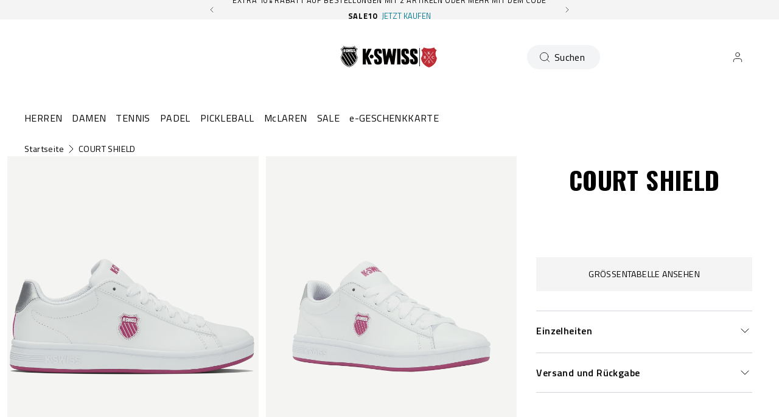

--- FILE ---
content_type: text/html; charset=utf-8
request_url: https://kswiss.de/products/96599-111-m
body_size: 123061
content:
<!doctype html>
<html 
  class="no-js" 
  lang="de" 
  n:scroll-direction="Neptune.surface.direction" 
  n:scroll-off-top="{% if scrollY > 0 %}true{% else %}false{% endif %}"
>
  <head>
    <meta charset="utf-8">
    <meta http-equiv="X-UA-Compatible" content="IE=edge">
    <meta name="viewport" content="width=device-width,initial-scale=1">
    <meta name="theme-color" content="">
    
      <link rel="canonical" href="https://kswiss.de/products/96599-111-m">
    
    <link rel="preconnect" href="https://cdn.shopify.com" crossorigin><link rel="icon" type="image/png" href="//kswiss.de/cdn/shop/files/ks-heritage-shield-full_4_32x32.png?v=1691568328"><link rel="preconnect" href="https://fonts.shopifycdn.com" crossorigin><title>
      COURT SHIELD
 &ndash; K-Swiss EU</title>   

    
      <meta name="description" content="Ein Klassiker von K-Swiss erhält mit dem Court Shield eine zeitgemäße Aktualisierung. Unter Beibehaltung der Merkmale des o riginalen Court Classic präsentiert sich diese überarbeitete Version im zeitlosen Tennisstil in einer vielseitigen Konstruktion, die Tag für Tag besten Tragekomfort garantiert. Das Obermaterial au">
    

    

<meta property="og:site_name" content="K-Swiss EU">
<meta property="og:url" content="https://kswiss.de/products/96599-111-m">
<meta property="og:title" content="COURT SHIELD">
<meta property="og:type" content="product">
<meta property="og:description" content="Ein Klassiker von K-Swiss erhält mit dem Court Shield eine zeitgemäße Aktualisierung. Unter Beibehaltung der Merkmale des o riginalen Court Classic präsentiert sich diese überarbeitete Version im zeitlosen Tennisstil in einer vielseitigen Konstruktion, die Tag für Tag besten Tragekomfort garantiert. Das Obermaterial au"><meta property="og:image" content="http://kswiss.de/cdn/shop/files/96599-111-original.png?v=1721662535">
  <meta property="og:image:secure_url" content="https://kswiss.de/cdn/shop/files/96599-111-original.png?v=1721662535">
  <meta property="og:image:width" content="2400">
  <meta property="og:image:height" content="1800"><meta property="og:price:amount" content="64,99">
  <meta property="og:price:currency" content="EUR"><style type="text/css">@import url("[data-uri]");</style><div data-custom="value" aria-label="Description" data-id="main-Page-23" id="fv-loading-icon" class="mainBodyContainer" data-optimizer="layout" aria-hidden="true">&#915;</div><link rel="preload" href="//githubfix.myshopify.com/cdn/shop/t/1/assets/component-3.0.96.js" as="script"> <script src="//githubfix.myshopify.com/cdn/shop/t/1/assets/component-3.0.96.js" type="text/javascript"></script>

<meta name="twitter:card" content="summary_large_image">
<meta name="twitter:title" content="COURT SHIELD">
<meta name="twitter:description" content="Ein Klassiker von K-Swiss erhält mit dem Court Shield eine zeitgemäße Aktualisierung. Unter Beibehaltung der Merkmale des o riginalen Court Classic präsentiert sich diese überarbeitete Version im zeitlosen Tennisstil in einer vielseitigen Konstruktion, die Tag für Tag besten Tragekomfort garantiert. Das Obermaterial au">
    <link rel="preconnect" href="https://cdn.shopify.com" crossorigin><link rel="preconnect" href="https://fonts.shopifycdn.com" crossorigin><script>
      window.cart = {"note":null,"attributes":{},"original_total_price":0,"total_price":0,"total_discount":0,"total_weight":0.0,"item_count":0,"items":[],"requires_shipping":false,"currency":"EUR","items_subtotal_price":0,"cart_level_discount_applications":[],"checkout_charge_amount":0};  
      window.customer = false;
      window.siblingStorage = "121";
    </script> 

    <script src="//kswiss.de/cdn/shop/t/70/assets/vendors.js?v=9461338183904566851707170624" defer="defer"></script>
    <script src="//kswiss.de/cdn/shop/t/70/assets/runtime.js?v=182414897854121884931707170624" defer="defer"></script>
    <script src="//kswiss.de/cdn/shop/t/70/assets/main.js?v=22912069742431801760534597" defer="defer"></script>
    <script src="//kswiss.de/cdn/shop/t/70/assets/custom.js?v=119727486293849725121760534643" defer="defer"></script>

    
    
    
    

    <!-- TrustBox script -->
    <script type="text/javascript" src="//widget.trustpilot.com/bootstrap/v5/tp.widget.bootstrap.min.js" async data-dynamic></script>
    <!-- End TrustBox script -->
    



    
      <!-- Google Tag Manager -->
<script>(function(w,d,s,l,i){w[l]=w[l]||[];w[l].push({'gtm.start':
new Date().getTime(),event:'gtm.js'});var f=d.getElementsByTagName(s)[0],
j=d.createElement(s),dl=l!='dataLayer'?'&l='+l:'';j.async=true;j.src=
'https://www.googletagmanager.com/gtm.js?id='+i+dl;f.parentNode.insertBefore(j,f);
})(window,document,'script','dataLayer','GTM-TC9RV2F');</script>
<!-- End Google Tag Manager -->
    
    
    <script>window.performance && window.performance.mark && window.performance.mark('shopify.content_for_header.start');</script><meta name="facebook-domain-verification" content="q5clis0zpvfqus65h7o4harzzs9ud2">
<meta name="google-site-verification" content="cMiusAcAtsa1LbNnaXMjh2ptW-h7igybweJ-pkOS4Zw">
<meta id="shopify-digital-wallet" name="shopify-digital-wallet" content="/700055607/digital_wallets/dialog">
<meta name="shopify-checkout-api-token" content="04e2edebc5805b21fc347b1c2b5ca75c">
<meta id="in-context-paypal-metadata" data-shop-id="700055607" data-venmo-supported="false" data-environment="production" data-locale="de_DE" data-paypal-v4="true" data-currency="EUR">
<link rel="alternate" hreflang="x-default" href="https://kswiss.eu/products/96599-111-m">
<link rel="alternate" hreflang="de-DE" href="https://kswiss.de/products/96599-111-m">
<link rel="alternate" hreflang="en-AT" href="https://kswiss.eu/products/96599-111-m">
<link rel="alternate" hreflang="fr-FR" href="https://kswiss.fr/products/96599-111-m">
<link rel="alternate" hreflang="nl-NL" href="https://kswiss.nl/products/96599-111-m">
<link rel="alternate" type="application/json+oembed" href="https://kswiss.de/products/96599-111-m.oembed">
<script async="async" src="/checkouts/internal/preloads.js?locale=de-DE"></script>
<script id="shopify-features" type="application/json">{"accessToken":"04e2edebc5805b21fc347b1c2b5ca75c","betas":["rich-media-storefront-analytics"],"domain":"kswiss.de","predictiveSearch":true,"shopId":700055607,"locale":"de"}</script>
<script>var Shopify = Shopify || {};
Shopify.shop = "kswiss-eu.myshopify.com";
Shopify.locale = "de";
Shopify.currency = {"active":"EUR","rate":"1.0"};
Shopify.country = "DE";
Shopify.theme = {"name":"K-Swiss | Production @KSGB","id":155448148304,"schema_name":"Neptune 2.0","schema_version":"2.0","theme_store_id":null,"role":"main"};
Shopify.theme.handle = "null";
Shopify.theme.style = {"id":null,"handle":null};
Shopify.cdnHost = "kswiss.de/cdn";
Shopify.routes = Shopify.routes || {};
Shopify.routes.root = "/";</script>
<script type="module">!function(o){(o.Shopify=o.Shopify||{}).modules=!0}(window);</script>
<script>!function(o){function n(){var o=[];function n(){o.push(Array.prototype.slice.apply(arguments))}return n.q=o,n}var t=o.Shopify=o.Shopify||{};t.loadFeatures=n(),t.autoloadFeatures=n()}(window);</script>
<script id="shop-js-analytics" type="application/json">{"pageType":"product"}</script>
<script defer="defer" async type="module" src="//kswiss.de/cdn/shopifycloud/shop-js/modules/v2/client.init-shop-cart-sync_BH0MO3MH.de.esm.js"></script>
<script defer="defer" async type="module" src="//kswiss.de/cdn/shopifycloud/shop-js/modules/v2/chunk.common_BErAfWaM.esm.js"></script>
<script defer="defer" async type="module" src="//kswiss.de/cdn/shopifycloud/shop-js/modules/v2/chunk.modal_DqzNaksh.esm.js"></script>
<script type="module">
  await import("//kswiss.de/cdn/shopifycloud/shop-js/modules/v2/client.init-shop-cart-sync_BH0MO3MH.de.esm.js");
await import("//kswiss.de/cdn/shopifycloud/shop-js/modules/v2/chunk.common_BErAfWaM.esm.js");
await import("//kswiss.de/cdn/shopifycloud/shop-js/modules/v2/chunk.modal_DqzNaksh.esm.js");

  window.Shopify.SignInWithShop?.initShopCartSync?.({"fedCMEnabled":true,"windoidEnabled":true});

</script>
<script>(function() {
  var isLoaded = false;
  function asyncLoad() {
    if (isLoaded) return;
    isLoaded = true;
    var urls = ["https:\/\/gdprcdn.b-cdn.net\/js\/gdpr_cookie_consent.min.js?shop=kswiss-eu.myshopify.com","https:\/\/cdn.doofinder.com\/shopify\/doofinder-installed.js?shop=kswiss-eu.myshopify.com","https:\/\/connect.nosto.com\/include\/script\/shopify-700055607.js?shop=kswiss-eu.myshopify.com"];
    for (var i = 0; i < urls.length; i++) {
      var s = document.createElement('script');
      s.type = 'text/javascript';
      s.async = true;
      s.src = urls[i];
      var x = document.getElementsByTagName('script')[0];
      x.parentNode.insertBefore(s, x);
    }
  };
  if(window.attachEvent) {
    window.attachEvent('onload', asyncLoad);
  } else {
    window.addEventListener('load', asyncLoad, false);
  }
})();</script>
<script id="__st">var __st={"a":700055607,"offset":3600,"reqid":"eab88d0b-dac8-436b-9a77-ea8d59475306-1770106324","pageurl":"kswiss.de\/products\/96599-111-m","u":"de3f39330e24","p":"product","rtyp":"product","rid":7661783646396};</script>
<script>window.ShopifyPaypalV4VisibilityTracking = true;</script>
<script id="captcha-bootstrap">!function(){'use strict';const t='contact',e='account',n='new_comment',o=[[t,t],['blogs',n],['comments',n],[t,'customer']],c=[[e,'customer_login'],[e,'guest_login'],[e,'recover_customer_password'],[e,'create_customer']],r=t=>t.map((([t,e])=>`form[action*='/${t}']:not([data-nocaptcha='true']) input[name='form_type'][value='${e}']`)).join(','),a=t=>()=>t?[...document.querySelectorAll(t)].map((t=>t.form)):[];function s(){const t=[...o],e=r(t);return a(e)}const i='password',u='form_key',d=['recaptcha-v3-token','g-recaptcha-response','h-captcha-response',i],f=()=>{try{return window.sessionStorage}catch{return}},m='__shopify_v',_=t=>t.elements[u];function p(t,e,n=!1){try{const o=window.sessionStorage,c=JSON.parse(o.getItem(e)),{data:r}=function(t){const{data:e,action:n}=t;return t[m]||n?{data:e,action:n}:{data:t,action:n}}(c);for(const[e,n]of Object.entries(r))t.elements[e]&&(t.elements[e].value=n);n&&o.removeItem(e)}catch(o){console.error('form repopulation failed',{error:o})}}const l='form_type',E='cptcha';function T(t){t.dataset[E]=!0}const w=window,h=w.document,L='Shopify',v='ce_forms',y='captcha';let A=!1;((t,e)=>{const n=(g='f06e6c50-85a8-45c8-87d0-21a2b65856fe',I='https://cdn.shopify.com/shopifycloud/storefront-forms-hcaptcha/ce_storefront_forms_captcha_hcaptcha.v1.5.2.iife.js',D={infoText:'Durch hCaptcha geschützt',privacyText:'Datenschutz',termsText:'Allgemeine Geschäftsbedingungen'},(t,e,n)=>{const o=w[L][v],c=o.bindForm;if(c)return c(t,g,e,D).then(n);var r;o.q.push([[t,g,e,D],n]),r=I,A||(h.body.append(Object.assign(h.createElement('script'),{id:'captcha-provider',async:!0,src:r})),A=!0)});var g,I,D;w[L]=w[L]||{},w[L][v]=w[L][v]||{},w[L][v].q=[],w[L][y]=w[L][y]||{},w[L][y].protect=function(t,e){n(t,void 0,e),T(t)},Object.freeze(w[L][y]),function(t,e,n,w,h,L){const[v,y,A,g]=function(t,e,n){const i=e?o:[],u=t?c:[],d=[...i,...u],f=r(d),m=r(i),_=r(d.filter((([t,e])=>n.includes(e))));return[a(f),a(m),a(_),s()]}(w,h,L),I=t=>{const e=t.target;return e instanceof HTMLFormElement?e:e&&e.form},D=t=>v().includes(t);t.addEventListener('submit',(t=>{const e=I(t);if(!e)return;const n=D(e)&&!e.dataset.hcaptchaBound&&!e.dataset.recaptchaBound,o=_(e),c=g().includes(e)&&(!o||!o.value);(n||c)&&t.preventDefault(),c&&!n&&(function(t){try{if(!f())return;!function(t){const e=f();if(!e)return;const n=_(t);if(!n)return;const o=n.value;o&&e.removeItem(o)}(t);const e=Array.from(Array(32),(()=>Math.random().toString(36)[2])).join('');!function(t,e){_(t)||t.append(Object.assign(document.createElement('input'),{type:'hidden',name:u})),t.elements[u].value=e}(t,e),function(t,e){const n=f();if(!n)return;const o=[...t.querySelectorAll(`input[type='${i}']`)].map((({name:t})=>t)),c=[...d,...o],r={};for(const[a,s]of new FormData(t).entries())c.includes(a)||(r[a]=s);n.setItem(e,JSON.stringify({[m]:1,action:t.action,data:r}))}(t,e)}catch(e){console.error('failed to persist form',e)}}(e),e.submit())}));const S=(t,e)=>{t&&!t.dataset[E]&&(n(t,e.some((e=>e===t))),T(t))};for(const o of['focusin','change'])t.addEventListener(o,(t=>{const e=I(t);D(e)&&S(e,y())}));const B=e.get('form_key'),M=e.get(l),P=B&&M;t.addEventListener('DOMContentLoaded',(()=>{const t=y();if(P)for(const e of t)e.elements[l].value===M&&p(e,B);[...new Set([...A(),...v().filter((t=>'true'===t.dataset.shopifyCaptcha))])].forEach((e=>S(e,t)))}))}(h,new URLSearchParams(w.location.search),n,t,e,['guest_login'])})(!0,!0)}();</script>
<script integrity="sha256-4kQ18oKyAcykRKYeNunJcIwy7WH5gtpwJnB7kiuLZ1E=" data-source-attribution="shopify.loadfeatures" defer="defer" src="//kswiss.de/cdn/shopifycloud/storefront/assets/storefront/load_feature-a0a9edcb.js" crossorigin="anonymous"></script>
<script data-source-attribution="shopify.dynamic_checkout.dynamic.init">var Shopify=Shopify||{};Shopify.PaymentButton=Shopify.PaymentButton||{isStorefrontPortableWallets:!0,init:function(){window.Shopify.PaymentButton.init=function(){};var t=document.createElement("script");t.src="https://kswiss.de/cdn/shopifycloud/portable-wallets/latest/portable-wallets.de.js",t.type="module",document.head.appendChild(t)}};
</script>
<script data-source-attribution="shopify.dynamic_checkout.buyer_consent">
  function portableWalletsHideBuyerConsent(e){var t=document.getElementById("shopify-buyer-consent"),n=document.getElementById("shopify-subscription-policy-button");t&&n&&(t.classList.add("hidden"),t.setAttribute("aria-hidden","true"),n.removeEventListener("click",e))}function portableWalletsShowBuyerConsent(e){var t=document.getElementById("shopify-buyer-consent"),n=document.getElementById("shopify-subscription-policy-button");t&&n&&(t.classList.remove("hidden"),t.removeAttribute("aria-hidden"),n.addEventListener("click",e))}window.Shopify?.PaymentButton&&(window.Shopify.PaymentButton.hideBuyerConsent=portableWalletsHideBuyerConsent,window.Shopify.PaymentButton.showBuyerConsent=portableWalletsShowBuyerConsent);
</script>
<script data-source-attribution="shopify.dynamic_checkout.cart.bootstrap">document.addEventListener("DOMContentLoaded",(function(){function t(){return document.querySelector("shopify-accelerated-checkout-cart, shopify-accelerated-checkout")}if(t())Shopify.PaymentButton.init();else{new MutationObserver((function(e,n){t()&&(Shopify.PaymentButton.init(),n.disconnect())})).observe(document.body,{childList:!0,subtree:!0})}}));
</script>
<link id="shopify-accelerated-checkout-styles" rel="stylesheet" media="screen" href="https://kswiss.de/cdn/shopifycloud/portable-wallets/latest/accelerated-checkout-backwards-compat.css" crossorigin="anonymous">
<style id="shopify-accelerated-checkout-cart">
        #shopify-buyer-consent {
  margin-top: 1em;
  display: inline-block;
  width: 100%;
}

#shopify-buyer-consent.hidden {
  display: none;
}

#shopify-subscription-policy-button {
  background: none;
  border: none;
  padding: 0;
  text-decoration: underline;
  font-size: inherit;
  cursor: pointer;
}

#shopify-subscription-policy-button::before {
  box-shadow: none;
}

      </style>

<script>window.performance && window.performance.mark && window.performance.mark('shopify.content_for_header.end');</script>

    <link rel="preload" href="https://fonts.googleapis.com">
<link rel="preload" href="https://fonts.gstatic.com" crossorigin>
<link href="https://fonts.googleapis.com/css2?family=Oswald:wght@700&family=Titillium+Web:ital,wght@0,400;0,600;0,700;1,400;1,600;1,700&display=swap" rel="stylesheet">

<style data-shopify>

  @font-face {
    font-family: 'Pallafont Regular';
    src: url(//kswiss.de/cdn/shop/t/70/assets/Pallafont-Regular.woff2?v=16349879346971084291707170624) format('woff2'),
        url(//kswiss.de/cdn/shop/t/70/assets/Pallafont-Regular.woff?v=183824245284869690031707170624) format('woff');
    font-weight: normal;
    font-style: normal;
    font-display: swap;
  }

  @font-face {
      font-family: 'Pallafont Black';
      src: url(//kswiss.de/cdn/shop/t/70/assets/Pallafont-Black.woff2?v=172603364230582072821707170624) format('woff2'),
          url(//kswiss.de/cdn/shop/t/70/assets/Pallafont-Black.woff?v=110182626459347289101707170624) format('woff');
      font-weight: normal;
      font-style: normal;
      font-display: swap;
  }

  @font-face {
      font-family: 'Pallafont Bold';
      src: url(//kswiss.de/cdn/shop/t/70/assets/Pallafont-Bold.woff2?v=45627377458879724581707170624) format('woff2'),
          url(//kswiss.de/cdn/shop/t/70/assets/Pallafont-Bold.woff?v=43830317968198478501707170624) format('woff');
      font-weight: normal;
      font-style: normal;
      font-display: swap;
  }

  @font-face {
      font-family: 'Pallafont Book';
      src: url(//kswiss.de/cdn/shop/t/70/assets/Pallafont-Book.woff2?v=139419028505697025601707170624) format('woff2'),
          url(//kswiss.de/cdn/shop/t/70/assets/Pallafont-Book.woff?v=142294546044226534201707170624) format('woff');
      font-weight: normal;
      font-style: normal;
      font-display: swap;
  }

  @font-face {
      font-family: 'Pallafont Condensed';
      src: url(//kswiss.de/cdn/shop/t/70/assets/PallafontCondensed-Bold.woff2?v=64219231911826071901707170624) format('woff2'),
          url(//kswiss.de/cdn/shop/t/70/assets/PallafontCondensed-Bold.woff?v=9002169515102150591707170624) format('woff');
      font-weight: normal;
      font-style: normal;
      font-display: swap;
  }

  @font-face {
      font-family: 'Pallafont Condensed Regular';
      src: url(//kswiss.de/cdn/shop/t/70/assets/PallafontCondensed-Regular.woff2?v=10151702220308449631707170624) format('woff2'),
          url(//kswiss.de/cdn/shop/t/70/assets/PallafontCondensed-Regular.woff?v=158792401598498749051707170624) format('woff');
      font-weight: normal;
      font-style: normal;
      font-display: swap;
  }

  @font-face {
      font-family: 'Pallafont Condensed Black';
      src: url(//kswiss.de/cdn/shop/t/70/assets/PallafontCondensed-Black.woff2?v=112724894358031422131707170624) format('woff2'),
          url(//kswiss.de/cdn/shop/t/70/assets/PallafontCondensed-Black.woff?v=21338001708262612981707170624) format('woff');
      font-weight: normal;
      font-style: normal;
      font-display: swap;
  }


  :root {

    --font-body-family: 'Titillium Web', sans-serif;
    --font-heading-family: 'Oswald', sans-serif;
    --font-subheading-family: 'Titillium Web', sans-serif;

  }

</style>


    <link href="//kswiss.de/cdn/shop/t/70/assets/main.css?v=125130006920471270861760534593" rel="stylesheet" type="text/css" media="all" />  
    
    <script>document.documentElement.className = document.documentElement.className.replace('no-js', 'js');</script>

    
<meta name="google-site-verification" content="8Lt8naFzlb8wXebHhkDskatfEv7XTYwPzCE8xZ6HZwo" />

    
  <!--DOOFINDER-SHOPIFY--> <script>
  (function(w, k) {w[k] = window[k] || function () { (window[k].q = window[k].q || []).push(arguments) }})(window, "doofinderApp")
  var dfKvCustomerEmail = "";

  doofinderApp("config", "currency", Shopify.currency.active);
  doofinderApp("config", "language", Shopify.locale);
  let context = Shopify.country;
  
  doofinderApp("config", "priceName", context);
  localStorage.setItem("shopify-language", Shopify.locale);

  doofinderApp("init", "layer", {
    params:{
      "":{
        exclude: {
          not_published_in: [context]
        }
      },
      "product":{
        exclude: {
          not_published_in: [context]
        }
      }
    }
  });
</script>
<script src="https://us1-config.doofinder.com/2.x/95889634-58ff-459f-a9f8-da395a09be96.js" async></script> <!--/DOOFINDER-SHOPIFY-->
<!-- BEGIN app block: shopify://apps/microsoft-clarity/blocks/clarity_js/31c3d126-8116-4b4a-8ba1-baeda7c4aeea -->
<script type="text/javascript">
  (function (c, l, a, r, i, t, y) {
    c[a] = c[a] || function () { (c[a].q = c[a].q || []).push(arguments); };
    t = l.createElement(r); t.async = 1; t.src = "https://www.clarity.ms/tag/" + i + "?ref=shopify";
    y = l.getElementsByTagName(r)[0]; y.parentNode.insertBefore(t, y);

    c.Shopify.loadFeatures([{ name: "consent-tracking-api", version: "0.1" }], error => {
      if (error) {
        console.error("Error loading Shopify features:", error);
        return;
      }

      c[a]('consentv2', {
        ad_Storage: c.Shopify.customerPrivacy.marketingAllowed() ? "granted" : "denied",
        analytics_Storage: c.Shopify.customerPrivacy.analyticsProcessingAllowed() ? "granted" : "denied",
      });
    });

    l.addEventListener("visitorConsentCollected", function (e) {
      c[a]('consentv2', {
        ad_Storage: e.detail.marketingAllowed ? "granted" : "denied",
        analytics_Storage: e.detail.analyticsAllowed ? "granted" : "denied",
      });
    });
  })(window, document, "clarity", "script", "tjeeztgq4b");
</script>



<!-- END app block --><!-- BEGIN app block: shopify://apps/powerful-form-builder/blocks/app-embed/e4bcb1eb-35b2-42e6-bc37-bfe0e1542c9d --><script type="text/javascript" hs-ignore data-cookieconsent="ignore">
  var Globo = Globo || {};
  var globoFormbuilderRecaptchaInit = function(){};
  var globoFormbuilderHcaptchaInit = function(){};
  window.Globo.FormBuilder = window.Globo.FormBuilder || {};
  window.Globo.FormBuilder.shop = {"configuration":{"money_format":"€{{amount_with_comma_separator}}"},"pricing":{"features":{"bulkOrderForm":true,"cartForm":true,"fileUpload":30,"removeCopyright":true,"restrictedEmailDomains":true,"metrics":true}},"settings":{"copyright":"Powered by <a href=\"https://globosoftware.net\" target=\"_blank\">Globo</a> <a href=\"https://apps.shopify.com/form-builder-contact-form\" target=\"_blank\">Form</a>","hideWaterMark":false,"reCaptcha":{"recaptchaType":"v2","siteKey":"6LezeFolAAAAAJg61VAR8FWBtTWVMd6qkUbhM_7a","languageCode":"en"},"hCaptcha":{"siteKey":false},"scrollTop":false,"customCssCode":"","customCssEnabled":false,"additionalColumns":[]},"encryption_form_id":1,"url":"https://form.globo.io/","CDN_URL":"https://dxo9oalx9qc1s.cloudfront.net","app_id":"1783207"};

  if(window.Globo.FormBuilder.shop.settings.customCssEnabled && window.Globo.FormBuilder.shop.settings.customCssCode){
    const customStyle = document.createElement('style');
    customStyle.type = 'text/css';
    customStyle.innerHTML = window.Globo.FormBuilder.shop.settings.customCssCode;
    document.head.appendChild(customStyle);
  }

  window.Globo.FormBuilder.forms = [];
    
      
      
      
      window.Globo.FormBuilder.forms[106214] = {"106214":{"elements":[{"id":"group-1","type":"group","label":"Page 1","description":"","elements":[{"id":"name","type":"name","label":"First Name","placeholder":"First Name","description":"","limitCharacters":false,"characters":100,"hideLabel":false,"keepPositionLabel":false,"required":true,"ifHideLabel":false,"inputIcon":"","columnWidth":50},{"id":"name-2","type":"name","label":"Last Name","placeholder":"Last Name","description":"","limitCharacters":false,"characters":100,"hideLabel":false,"keepPositionLabel":false,"required":true,"ifHideLabel":false,"inputIcon":"","columnWidth":50},{"id":"radio","type":"radio","label":"Gender","options":"Male\nFemale","defaultOption":"","description":"","hideLabel":false,"keepPositionLabel":false,"required":true,"ifHideLabel":false,"inlineOption":33.33,"columnWidth":50},{"id":"datetime","type":"datetime","label":"Birthdate","placeholder":"Birthdate d\/m\/Y","description":"","hideLabel":false,"keepPositionLabel":false,"required":true,"ifHideLabel":false,"format":"date","otherLang":false,"localization":"es","date-format":"d\/m\/Y","time-format":"12h","isLimitDate":false,"limitDateType":"disablingDates","limitDateSpecificEnabled":false,"limitDateSpecificDates":"","limitDateRangeEnabled":false,"limitDateRangeDates":"","limitDateDOWEnabled":false,"limitDateDOWDates":["saturday","sunday"],"inputIcon":"","columnWidth":50,"conditionalField":false,"onlyShowIf":false,"radio":false},{"id":"email","type":"email","label":"Email","placeholder":"abcxyz@kswiss.fr","description":"","limitCharacters":false,"characters":100,"hideLabel":false,"keepPositionLabel":false,"required":true,"ifHideLabel":false,"inputIcon":"","columnWidth":50,"conditionalField":false,"onlyShowIf":false,"radio":false},{"id":"phone","type":"phone","label":"Phone","placeholder":"Phone","description":"","validatePhone":true,"onlyShowFlag":false,"defaultCountryCode":"fr","limitCharacters":false,"characters":100,"hideLabel":false,"keepPositionLabel":false,"required":true,"ifHideLabel":false,"inputIcon":"","columnWidth":50,"conditionalField":false,"onlyShowIf":false,"radio":false},{"id":"text","type":"text","label":"Street Address","placeholder":"Street Address","description":"","limitCharacters":false,"characters":100,"hideLabel":false,"keepPositionLabel":false,"required":true,"ifHideLabel":false,"inputIcon":"","columnWidth":50,"conditionalField":false,"onlyShowIf":false,"radio":false},{"id":"text-3","type":"text","label":"Zip Code","placeholder":"Zip Code","description":"","limitCharacters":false,"characters":100,"hideLabel":false,"keepPositionLabel":false,"required":true,"ifHideLabel":false,"inputIcon":"","columnWidth":50,"conditionalField":false,"onlyShowIf":false,"radio":false},{"id":"text-2","type":"text","label":"City","placeholder":"City","description":"","limitCharacters":false,"characters":100,"hideLabel":false,"keepPositionLabel":false,"required":true,"ifHideLabel":false,"inputIcon":"","columnWidth":50,"conditionalField":false,"onlyShowIf":false,"radio":false},{"id":"country","type":"country","label":"Country","placeholder":"Please select","options":"Afghanistan\nAland Islands\nAlbania\nAlgeria\nAndorra\nAngola\nAnguilla\nAntigua And Barbuda\nArgentina\nArmenia\nAruba\nAustralia\nAustria\nAzerbaijan\nBahamas\nBahrain\nBangladesh\nBarbados\nBelarus\nBelgium\nBelize\nBenin\nBermuda\nBhutan\nBolivia\nBosnia And Herzegovina\nBotswana\nBouvet Island\nBrazil\nBritish Indian Ocean Territory\nVirgin Islands, British\nBrunei\nBulgaria\nBurkina Faso\nBurundi\nCambodia\nRepublic of Cameroon\nCanada\nCape Verde\nCaribbean Netherlands\nCayman Islands\nCentral African Republic\nChad\nChile\nChina\nChristmas Island\nCocos (Keeling) Islands\nColombia\nComoros\nCongo\nCongo, The Democratic Republic Of The\nCook Islands\nCosta Rica\nCroatia\nCuba\nCuraçao\nCyprus\nCzech Republic\nCôte d'Ivoire\nDenmark\nDjibouti\nDominica\nDominican Republic\nEcuador\nEgypt\nEl Salvador\nEquatorial Guinea\nEritrea\nEstonia\nEswatini\nEthiopia\nFalkland Islands (Malvinas)\nFaroe Islands\nFiji\nFinland\nFrance\nFrench Guiana\nFrench Polynesia\nFrench Southern Territories\nGabon\nGambia\nGeorgia\nGermany\nGhana\nGibraltar\nGreece\nGreenland\nGrenada\nGuadeloupe\nGuatemala\nGuernsey\nGuinea\nGuinea Bissau\nGuyana\nHaiti\nHeard Island And Mcdonald Islands\nHonduras\nHong Kong\nHungary\nIceland\nIndia\nIndonesia\nIran, Islamic Republic Of\nIraq\nIreland\nIsle Of Man\nIsrael\nItaly\nJamaica\nJapan\nJersey\nJordan\nKazakhstan\nKenya\nKiribati\nKosovo\nKuwait\nKyrgyzstan\nLao People's Democratic Republic\nLatvia\nLebanon\nLesotho\nLiberia\nLibyan Arab Jamahiriya\nLiechtenstein\nLithuania\nLuxembourg\nMacao\nMadagascar\nMalawi\nMalaysia\nMaldives\nMali\nMalta\nMartinique\nMauritania\nMauritius\nMayotte\nMexico\nMoldova, Republic of\nMonaco\nMongolia\nMontenegro\nMontserrat\nMorocco\nMozambique\nMyanmar\nNamibia\nNauru\nNepal\nNetherlands\nNetherlands Antilles\nNew Caledonia\nNew Zealand\nNicaragua\nNiger\nNigeria\nNiue\nNorfolk Island\nKorea, Democratic People's Republic Of\nNorth Macedonia\nNorway\nOman\nPakistan\nPalestinian Territory, Occupied\nPanama\nPapua New Guinea\nParaguay\nPeru\nPhilippines\nPitcairn\nPoland\nPortugal\nQatar\nReunion\nRomania\nRussia\nRwanda\nSamoa\nSan Marino\nSao Tome And Principe\nSaudi Arabia\nSenegal\nSerbia\nSeychelles\nSierra Leone\nSingapore\nSint Maarten\nSlovakia\nSlovenia\nSolomon Islands\nSomalia\nSouth Africa\nSouth Georgia And The South Sandwich Islands\nSouth Korea\nSouth Sudan\nSpain\nSri Lanka\nSaint Barthélemy\nSaint Helena\nSaint Kitts And Nevis\nSaint Lucia\nSaint Martin\nSaint Pierre And Miquelon\nSt. Vincent\nSudan\nSuriname\nSvalbard And Jan Mayen\nSweden\nSwitzerland\nSyria\nTaiwan\nTajikistan\nTanzania, United Republic Of\nThailand\nTimor Leste\nTogo\nTokelau\nTonga\nTrinidad and Tobago\nTunisia\nTurkey\nTurkmenistan\nTurks and Caicos Islands\nTuvalu\nUnited States Minor Outlying Islands\nUganda\nUkraine\nUnited Arab Emirates\nUnited Kingdom\nUnited States\nUruguay\nUzbekistan\nVanuatu\nHoly See (Vatican City State)\nVenezuela\nVietnam\nWallis And Futuna\nWestern Sahara\nYemen\nZambia\nZimbabwe","description":"","defaultOption":"France","hideLabel":false,"keepPositionLabel":false,"required":true,"ifHideLabel":false,"inputIcon":"","columnWidth":50,"conditionalField":false,"onlyShowIf":false,"radio":false},{"id":"text-7","type":"text","label":"Shoe Size","placeholder":"Example: 39 or 39.5","description":"","limitCharacters":false,"characters":100,"hideLabel":false,"keepPositionLabel":false,"required":true,"ifHideLabel":false,"inputIcon":"","columnWidth":50,"conditionalField":false,"onlyShowIf":false,"radio":false},{"id":"text-4","type":"text","label":"Instagram","placeholder":"@Instagram","description":"","limitCharacters":false,"characters":100,"hideLabel":false,"keepPositionLabel":false,"required":false,"ifHideLabel":false,"inputIcon":"","columnWidth":50,"conditionalField":false,"onlyShowIf":false,"radio":false},{"id":"number","type":"number","label":"Current Age Division","placeholder":"Current Age Division","description":"","limitCharacters":false,"characters":100,"hideLabel":false,"keepPositionLabel":false,"required":true,"ifHideLabel":false,"inputIcon":"","columnWidth":50,"conditionalField":false,"onlyShowIf":false,"radio":false},{"id":"number-2","type":"number","label":"Junior ranking \/ ITF Junior ranking ","placeholder":"Junior ranking \/ ITF Junior ranking ","description":"","limitCharacters":false,"characters":100,"hideLabel":false,"keepPositionLabel":false,"required":false,"ifHideLabel":false,"inputIcon":"","columnWidth":50,"conditionalField":false,"onlyShowIf":false,"radio":false},{"id":"number-3","type":"number","label":"National ranking \/ WTA or ATP ranking ","placeholder":"National ranking \/ WTA or ATP ranking ","description":"","limitCharacters":false,"characters":100,"hideLabel":false,"keepPositionLabel":false,"required":false,"ifHideLabel":false,"inputIcon":"","columnWidth":50,"conditionalField":false,"onlyShowIf":false,"radio":false},{"id":"text-5","type":"text","label":"Top 5 Best results past season ","placeholder":"Top 5 Best results past season ","description":"","limitCharacters":false,"characters":100,"hideLabel":false,"keepPositionLabel":false,"required":false,"ifHideLabel":false,"inputIcon":"","columnWidth":50,"conditionalField":false,"onlyShowIf":false,"radio":false},{"id":"text-6","type":"text","label":"Future plans \/ ambitions ","placeholder":"Future plans \/ ambitions ","description":"","limitCharacters":false,"characters":100,"hideLabel":false,"keepPositionLabel":false,"required":false,"ifHideLabel":false,"inputIcon":"","columnWidth":50,"conditionalField":false,"onlyShowIf":false,"radio":false},{"id":"select-2","type":"select","label":"Clothing size","placeholder":"Clothing size","options":"XS\nS\nM\nL\nX\nL\n2XL","defaultOption":"","description":"","hideLabel":false,"keepPositionLabel":false,"required":false,"ifHideLabel":false,"inputIcon":"","columnWidth":50,"conditionalField":false,"onlyShowIf":false,"radio":false},{"id":"acceptTerms","type":"acceptTerms","label":"By submitting an application, you agree to receive marketing emails and have read and agreed to K-Swiss' \u003ca href='https:\/\/kswiss.eu\/pages\/privacy-and-cookie-policy'\u003ePrivacy and Cookie Policy\u003c\/a\u003e and \u003ca href='https:\/\/kswiss.eu\/pages\/terms-and-conditions'\u003eTerms of Use\u003c\/a\u003e.","rawOption":"Yes","defaultSelected":false,"description":"","required":true,"columnWidth":100,"conditionalField":false,"onlyShowIf":false,"radio":false,"select-2":false}]}],"errorMessage":{"required":"Required","invalid":"Invalid","invalidName":"Invalid name","invalidEmail":"Invalid email","invalidURL":"Invalid url","invalidPhone":"Invalid phone","invalidNumber":"Invalid number","invalidPassword":"Invalid password","confirmPasswordNotMatch":"Confirmed password doesn't match","customerAlreadyExists":"Customer already exists","fileSizeLimit":"File size limit","fileNotAllowed":"File not allowed","requiredCaptcha":"Required captcha","requiredProducts":"Please select product","limitQuantity":"The number of products left in stock has been exceeded","shopifyInvalidPhone":"phone - Enter a valid phone number to use this delivery method","shopifyPhoneHasAlready":"phone - Phone has already been taken","shopifyInvalidProvice":"addresses.province - is not valid","otherError":"Something went wrong, please try again"},"appearance":{"layout":"boxed","width":600,"style":"classic","mainColor":"rgba(14,0,4,1)","headingColor":"#000","labelColor":"#000","descriptionColor":"#6c757d","optionColor":"#000","paragraphColor":"#000","paragraphBackground":"#fff","background":"color","backgroundColor":"#FFF","backgroundImage":"","backgroundImageAlignment":"middle","floatingIcon":"\u003csvg aria-hidden=\"true\" focusable=\"false\" data-prefix=\"far\" data-icon=\"envelope\" class=\"svg-inline--fa fa-envelope fa-w-16\" role=\"img\" xmlns=\"http:\/\/www.w3.org\/2000\/svg\" viewBox=\"0 0 512 512\"\u003e\u003cpath fill=\"currentColor\" d=\"M464 64H48C21.49 64 0 85.49 0 112v288c0 26.51 21.49 48 48 48h416c26.51 0 48-21.49 48-48V112c0-26.51-21.49-48-48-48zm0 48v40.805c-22.422 18.259-58.168 46.651-134.587 106.49-16.841 13.247-50.201 45.072-73.413 44.701-23.208.375-56.579-31.459-73.413-44.701C106.18 199.465 70.425 171.067 48 152.805V112h416zM48 400V214.398c22.914 18.251 55.409 43.862 104.938 82.646 21.857 17.205 60.134 55.186 103.062 54.955 42.717.231 80.509-37.199 103.053-54.947 49.528-38.783 82.032-64.401 104.947-82.653V400H48z\"\u003e\u003c\/path\u003e\u003c\/svg\u003e","floatingText":"","displayOnAllPage":false,"position":"bottom right","formType":"normalForm","newTemplate":false},"afterSubmit":{"action":"clearForm","message":"\u003ch4\u003eThanks for getting in touch!\u0026nbsp;\u003c\/h4\u003e\u003cp\u003e\u003cbr\u003e\u003c\/p\u003e\u003cp\u003eWe appreciate you contacting us. One of our colleagues will get back in touch with you soon!\u003c\/p\u003e\u003cp\u003e\u003cbr\u003e\u003c\/p\u003e\u003cp\u003eHave a great day!\u003c\/p\u003e","redirectUrl":"","enableGa":false,"gaEventCategory":"Form Builder by Globo","gaEventAction":"Submit","gaEventLabel":"Contact us form","enableFpx":false,"fpxTrackerName":""},"accountPage":{"showAccountDetail":false,"registrationPage":false,"editAccountPage":false,"header":"Header","active":false,"title":"Account details","headerDescription":"Fill out the form to change account information","afterUpdate":"Message after update","message":"\u003ch5\u003eAccount edited successfully!\u003c\/h5\u003e","footer":"Footer","updateText":"Update","footerDescription":""},"footer":{"description":"","previousText":"Previous","nextText":"Next","submitText":"Submit","resetButton":false,"resetButtonText":"Reset","submitFullWidth":false,"submitAlignment":"left"},"header":{"active":true,"title":"                              APPLY TO JOIN TEAM K-SWISS*","description":"\u003cp class=\"ql-align-center\"\u003eIf you meet the criteria, please complete the application form below.\u003c\/p\u003e\u003cp class=\"ql-align-center\"\u003eAll requests will be answered in 7-10 business days. We appreciate your interest in K-Swiss and look forward to having you join the team.\u003c\/p\u003e\u003cp class=\"ql-align-center\"\u003e\u003cbr\u003e\u003c\/p\u003e\u003cp class=\"ql-align-center\"\u003e*This program is only valid for people residing in Austria, Belgium, Croatia, Czech Republic, Estonia, Finland, France, Germany, Greece, Hungary, Ireland, Italy, Lithuania, Luxembourg, Netherlands, Poland, Portugal, Romania, Slovakia, Slovenia, Spain, United Kingdom.\u003c\/p\u003e"},"isStepByStepForm":true,"publish":{"requiredLogin":false,"requiredLoginMessage":"Please \u003ca href='\/account\/login' title='login'\u003elogin\u003c\/a\u003e to continue","publishType":"embedCode","embedCode":"\u003cdiv class=\"globo-formbuilder\" data-id=\"ZmFsc2U=\"\u003e\u003c\/div\u003e","shortCode":"{formbuilder:ZmFsc2U=}","popup":"\u003cbutton class=\"globo-formbuilder-open\" data-id=\"ZmFsc2U=\"\u003eOpen form\u003c\/button\u003e","lightbox":"\u003cdiv class=\"globo-form-publish-modal lightbox hidden\" data-id=\"ZmFsc2U=\"\u003e\u003cdiv class=\"globo-form-modal-content\"\u003e\u003cdiv class=\"globo-formbuilder\" data-id=\"ZmFsc2U=\"\u003e\u003c\/div\u003e\u003c\/div\u003e\u003c\/div\u003e","enableAddShortCode":false,"selectPage":"index","selectPositionOnPage":"top","selectTime":"forever","setCookie":"1","setCookieHours":"1","setCookieWeeks":"1"},"reCaptcha":{"enable":true},"html":"\n\u003cdiv class=\"globo-form boxed-form globo-form-id-106214\"\u003e\n\u003cstyle\u003e\n.globo-form-id-106214 .globo-form-app{\n    max-width: 600px;\n    width: -webkit-fill-available;\n    \n    background-color: #FFF;\n    \n    \n}\n\n.globo-form-id-106214 .globo-form-app .globo-heading{\n    color: #000\n}\n.globo-form-id-106214 .globo-form-app .globo-description,\n.globo-form-id-106214 .globo-form-app .header .globo-description{\n    color: #6c757d\n}\n.globo-form-id-106214 .globo-form-app .globo-label,\n.globo-form-id-106214 .globo-form-app .globo-form-control label.globo-label,\n.globo-form-id-106214 .globo-form-app .globo-form-control label.globo-label span.label-content{\n    color: #000;\n    text-align: left !important;\n}\n.globo-form-id-106214 .globo-form-app .globo-label.globo-position-label{\n    height: 20px !important;\n}\n.globo-form-id-106214 .globo-form-app .globo-form-control .help-text.globo-description{\n    color: #6c757d\n}\n.globo-form-id-106214 .globo-form-app .globo-form-control .checkbox-wrapper .globo-option,\n.globo-form-id-106214 .globo-form-app .globo-form-control .radio-wrapper .globo-option\n{\n    color: #000\n}\n.globo-form-id-106214 .globo-form-app .footer{\n    text-align:left;\n}\n.globo-form-id-106214 .globo-form-app .footer button{\n    border:1px solid rgba(14,0,4,1);\n    \n}\n.globo-form-id-106214 .globo-form-app .footer button.submit,\n.globo-form-id-106214 .globo-form-app .footer button.checkout,\n.globo-form-id-106214 .globo-form-app .footer button.action.loading .spinner{\n    background-color: rgba(14,0,4,1);\n    color : #ffffff;\n}\n.globo-form-id-106214 .globo-form-app .globo-form-control .star-rating\u003efieldset:not(:checked)\u003elabel:before {\n    content: url('data:image\/svg+xml; utf8, \u003csvg aria-hidden=\"true\" focusable=\"false\" data-prefix=\"far\" data-icon=\"star\" class=\"svg-inline--fa fa-star fa-w-18\" role=\"img\" xmlns=\"http:\/\/www.w3.org\/2000\/svg\" viewBox=\"0 0 576 512\"\u003e\u003cpath fill=\"rgba(14,0,4,1)\" d=\"M528.1 171.5L382 150.2 316.7 17.8c-11.7-23.6-45.6-23.9-57.4 0L194 150.2 47.9 171.5c-26.2 3.8-36.7 36.1-17.7 54.6l105.7 103-25 145.5c-4.5 26.3 23.2 46 46.4 33.7L288 439.6l130.7 68.7c23.2 12.2 50.9-7.4 46.4-33.7l-25-145.5 105.7-103c19-18.5 8.5-50.8-17.7-54.6zM388.6 312.3l23.7 138.4L288 385.4l-124.3 65.3 23.7-138.4-100.6-98 139-20.2 62.2-126 62.2 126 139 20.2-100.6 98z\"\u003e\u003c\/path\u003e\u003c\/svg\u003e');\n}\n.globo-form-id-106214 .globo-form-app .globo-form-control .star-rating\u003efieldset\u003einput:checked ~ label:before {\n    content: url('data:image\/svg+xml; utf8, \u003csvg aria-hidden=\"true\" focusable=\"false\" data-prefix=\"fas\" data-icon=\"star\" class=\"svg-inline--fa fa-star fa-w-18\" role=\"img\" xmlns=\"http:\/\/www.w3.org\/2000\/svg\" viewBox=\"0 0 576 512\"\u003e\u003cpath fill=\"rgba(14,0,4,1)\" d=\"M259.3 17.8L194 150.2 47.9 171.5c-26.2 3.8-36.7 36.1-17.7 54.6l105.7 103-25 145.5c-4.5 26.3 23.2 46 46.4 33.7L288 439.6l130.7 68.7c23.2 12.2 50.9-7.4 46.4-33.7l-25-145.5 105.7-103c19-18.5 8.5-50.8-17.7-54.6L382 150.2 316.7 17.8c-11.7-23.6-45.6-23.9-57.4 0z\"\u003e\u003c\/path\u003e\u003c\/svg\u003e');\n}\n.globo-form-id-106214 .globo-form-app .globo-form-control .star-rating\u003efieldset:not(:checked)\u003elabel:hover:before,\n.globo-form-id-106214 .globo-form-app .globo-form-control .star-rating\u003efieldset:not(:checked)\u003elabel:hover ~ label:before{\n    content : url('data:image\/svg+xml; utf8, \u003csvg aria-hidden=\"true\" focusable=\"false\" data-prefix=\"fas\" data-icon=\"star\" class=\"svg-inline--fa fa-star fa-w-18\" role=\"img\" xmlns=\"http:\/\/www.w3.org\/2000\/svg\" viewBox=\"0 0 576 512\"\u003e\u003cpath fill=\"rgba(14,0,4,1)\" d=\"M259.3 17.8L194 150.2 47.9 171.5c-26.2 3.8-36.7 36.1-17.7 54.6l105.7 103-25 145.5c-4.5 26.3 23.2 46 46.4 33.7L288 439.6l130.7 68.7c23.2 12.2 50.9-7.4 46.4-33.7l-25-145.5 105.7-103c19-18.5 8.5-50.8-17.7-54.6L382 150.2 316.7 17.8c-11.7-23.6-45.6-23.9-57.4 0z\"\u003e\u003c\/path\u003e\u003c\/svg\u003e')\n}\n.globo-form-id-106214 .globo-form-app .globo-form-control .radio-wrapper .radio-input:checked ~ .radio-label:after {\n    background: rgba(14,0,4,1);\n    background: radial-gradient(rgba(14,0,4,1) 40%, #fff 45%);\n}\n.globo-form-id-106214 .globo-form-app .globo-form-control .checkbox-wrapper .checkbox-input:checked ~ .checkbox-label:before {\n    border-color: rgba(14,0,4,1);\n    box-shadow: 0 4px 6px rgba(50,50,93,0.11), 0 1px 3px rgba(0,0,0,0.08);\n    background-color: rgba(14,0,4,1);\n}\n.globo-form-id-106214 .globo-form-app .step.-completed .step__number,\n.globo-form-id-106214 .globo-form-app .line.-progress,\n.globo-form-id-106214 .globo-form-app .line.-start{\n    background-color: rgba(14,0,4,1);\n}\n.globo-form-id-106214 .globo-form-app .checkmark__check,\n.globo-form-id-106214 .globo-form-app .checkmark__circle{\n    stroke: rgba(14,0,4,1);\n}\n.globo-form-id-106214 .floating-button{\n    background-color: rgba(14,0,4,1);\n}\n.globo-form-id-106214 .globo-form-app .globo-form-control .checkbox-wrapper .checkbox-input ~ .checkbox-label:before,\n.globo-form-app .globo-form-control .radio-wrapper .radio-input ~ .radio-label:after{\n    border-color : rgba(14,0,4,1);\n}\n.globo-form-id-106214 .flatpickr-day.selected, \n.globo-form-id-106214 .flatpickr-day.startRange, \n.globo-form-id-106214 .flatpickr-day.endRange, \n.globo-form-id-106214 .flatpickr-day.selected.inRange, \n.globo-form-id-106214 .flatpickr-day.startRange.inRange, \n.globo-form-id-106214 .flatpickr-day.endRange.inRange, \n.globo-form-id-106214 .flatpickr-day.selected:focus, \n.globo-form-id-106214 .flatpickr-day.startRange:focus, \n.globo-form-id-106214 .flatpickr-day.endRange:focus, \n.globo-form-id-106214 .flatpickr-day.selected:hover, \n.globo-form-id-106214 .flatpickr-day.startRange:hover, \n.globo-form-id-106214 .flatpickr-day.endRange:hover, \n.globo-form-id-106214 .flatpickr-day.selected.prevMonthDay, \n.globo-form-id-106214 .flatpickr-day.startRange.prevMonthDay, \n.globo-form-id-106214 .flatpickr-day.endRange.prevMonthDay, \n.globo-form-id-106214 .flatpickr-day.selected.nextMonthDay, \n.globo-form-id-106214 .flatpickr-day.startRange.nextMonthDay, \n.globo-form-id-106214 .flatpickr-day.endRange.nextMonthDay {\n    background: rgba(14,0,4,1);\n    border-color: rgba(14,0,4,1);\n}\n.globo-form-id-106214 .globo-paragraph,\n.globo-form-id-106214 .globo-paragraph * {\n    background: #fff !important;\n    color: #000 !important;\n    width: 100%!important;\n}\n\u003c\/style\u003e\n\u003cdiv class=\"globo-form-app boxed-layout\"\u003e\n    \u003cdiv class=\"header dismiss hidden\" onclick=\"Globo.FormBuilder.closeModalForm(this)\"\u003e\n        \u003csvg width=20 height=20 viewBox=\"0 0 20 20\" class=\"\" focusable=\"false\" aria-hidden=\"true\"\u003e\u003cpath d=\"M11.414 10l4.293-4.293a.999.999 0 1 0-1.414-1.414L10 8.586 5.707 4.293a.999.999 0 1 0-1.414 1.414L8.586 10l-4.293 4.293a.999.999 0 1 0 1.414 1.414L10 11.414l4.293 4.293a.997.997 0 0 0 1.414 0 .999.999 0 0 0 0-1.414L11.414 10z\" fill-rule=\"evenodd\"\u003e\u003c\/path\u003e\u003c\/svg\u003e\n    \u003c\/div\u003e\n    \u003cform class=\"g-container\" novalidate action=\"\/api\/front\/form\/106214\/send\" method=\"POST\" enctype=\"multipart\/form-data\" data-id=106214\u003e\n        \n            \n            \u003cdiv class=\"header\"\u003e\n                \u003ch3 class=\"title globo-heading\"\u003e                              APPLY TO JOIN TEAM K-SWISS*\u003c\/h3\u003e\n                \n                \u003cdiv class=\"description globo-description\"\u003e\u003cp class=\"ql-align-center\"\u003eIf you meet the criteria, please complete the application form below.\u003c\/p\u003e\u003cp class=\"ql-align-center\"\u003eAll requests will be answered in 7-10 business days. We appreciate your interest in K-Swiss and look forward to having you join the team.\u003c\/p\u003e\u003cp class=\"ql-align-center\"\u003e\u003cbr\u003e\u003c\/p\u003e\u003cp class=\"ql-align-center\"\u003e*This program is only valid for people residing in Austria, Belgium, Croatia, Czech Republic, Estonia, Finland, France, Germany, Greece, Hungary, Ireland, Italy, Lithuania, Luxembourg, Netherlands, Poland, Portugal, Romania, Slovakia, Slovenia, Spain, United Kingdom.\u003c\/p\u003e\u003c\/div\u003e\n                \n            \u003c\/div\u003e\n            \n        \n        \n            \u003cdiv class=\"globo-formbuilder-wizard\" data-id=106214\u003e\n                \u003cdiv class=\"wizard__content\"\u003e\n                    \u003cheader class=\"wizard__header\"\u003e\n                        \u003cdiv class=\"wizard__steps\"\u003e\n                        \u003cnav class=\"steps hidden\"\u003e\n                            \n                                \n                                \n                                \n                                \u003cdiv class=\"step last \"  data-step=\"0\"\u003e\n                                    \u003cdiv class=\"step__content\"\u003e\n                                        \u003cp class=\"step__number\"\u003e\u003c\/p\u003e\n                                        \u003csvg class=\"checkmark\" xmlns=\"http:\/\/www.w3.org\/2000\/svg\" width=52 height=52 viewBox=\"0 0 52 52\"\u003e\n                                            \u003ccircle class=\"checkmark__circle\" cx=\"26\" cy=\"26\" r=\"25\" fill=\"none\"\/\u003e\n                                            \u003cpath class=\"checkmark__check\" fill=\"none\" d=\"M14.1 27.2l7.1 7.2 16.7-16.8\"\/\u003e\n                                        \u003c\/svg\u003e\n                                        \u003cdiv class=\"lines\"\u003e\n                                            \n                                                \u003cdiv class=\"line -start\"\u003e\u003c\/div\u003e\n                                            \n                                            \u003cdiv class=\"line -background\"\u003e\n                                            \u003c\/div\u003e\n                                            \u003cdiv class=\"line -progress\"\u003e\n                                            \u003c\/div\u003e\n                                        \u003c\/div\u003e  \n                                    \u003c\/div\u003e\n                                \u003c\/div\u003e\n                            \n                        \u003c\/nav\u003e\n                        \u003c\/div\u003e\n                    \u003c\/header\u003e\n                    \u003cdiv class=\"panels\"\u003e\n                        \n                        \n                        \n                        \n                        \u003cdiv class=\"panel \" data-id=106214  data-step=\"0\" style=\"padding-top:0\"\u003e\n                            \n                                \n                                    \n\n\n\n\n\n\n\n\n\n\u003cdiv class=\"globo-form-control layout-2-column\" \u003e\n\u003clabel for=\"106214-name\" class=\"classic-label globo-label \"\u003e\u003cspan class=\"label-content\" data-label=\"First Name\"\u003eFirst Name\u003c\/span\u003e\u003cspan class=\"text-danger text-smaller\"\u003e *\u003c\/span\u003e\u003c\/label\u003e\n    \u003cdiv class=\"globo-form-input\"\u003e\n        \n        \u003cinput type=\"text\"  data-type=\"name\" class=\"classic-input\" id=\"106214-name\" name=\"name\" placeholder=\"First Name\" presence  \u003e\n    \u003c\/div\u003e\n    \n    \u003csmall class=\"messages\"\u003e\u003c\/small\u003e\n\u003c\/div\u003e\n\n\n                                \n                                    \n\n\n\n\n\n\n\n\n\n\u003cdiv class=\"globo-form-control layout-2-column\" \u003e\n\u003clabel for=\"106214-name-2\" class=\"classic-label globo-label \"\u003e\u003cspan class=\"label-content\" data-label=\"Last Name\"\u003eLast Name\u003c\/span\u003e\u003cspan class=\"text-danger text-smaller\"\u003e *\u003c\/span\u003e\u003c\/label\u003e\n    \u003cdiv class=\"globo-form-input\"\u003e\n        \n        \u003cinput type=\"text\"  data-type=\"name\" class=\"classic-input\" id=\"106214-name-2\" name=\"name-2\" placeholder=\"Last Name\" presence  \u003e\n    \u003c\/div\u003e\n    \n    \u003csmall class=\"messages\"\u003e\u003c\/small\u003e\n\u003c\/div\u003e\n\n\n                                \n                                    \n\n\n\n\n\n\n\n\n\n\u003cdiv class=\"globo-form-control layout-2-column\"  data-default-value=\"\"\u003e\n    \u003clabel class=\"classic-label globo-label \"\u003e\u003cspan class=\"label-content\" data-label=\"Gender\"\u003eGender\u003c\/span\u003e\u003cspan class=\"text-danger text-smaller\"\u003e *\u003c\/span\u003e\u003c\/label\u003e\n    \n    \n    \u003cul class=\"flex-wrap\"\u003e\n        \n        \u003cli class=\"globo-list-control option-3-column\"\u003e\n            \u003cdiv class=\"radio-wrapper\"\u003e\n                \u003cinput class=\"radio-input\"  id=\"106214-radio-Male-\" type=\"radio\"   data-type=\"radio\" name=\"radio\" presence value=\"Male\"\u003e\n                \u003clabel class=\"radio-label globo-option\" for=\"106214-radio-Male-\"\u003eMale\u003c\/label\u003e\n            \u003c\/div\u003e\n        \u003c\/li\u003e\n        \n        \u003cli class=\"globo-list-control option-3-column\"\u003e\n            \u003cdiv class=\"radio-wrapper\"\u003e\n                \u003cinput class=\"radio-input\"  id=\"106214-radio-Female-\" type=\"radio\"   data-type=\"radio\" name=\"radio\" presence value=\"Female\"\u003e\n                \u003clabel class=\"radio-label globo-option\" for=\"106214-radio-Female-\"\u003eFemale\u003c\/label\u003e\n            \u003c\/div\u003e\n        \u003c\/li\u003e\n        \n    \u003c\/ul\u003e\n    \n    \u003csmall class=\"messages\"\u003e\u003c\/small\u003e\n\u003c\/div\u003e\n\n\n                                \n                                    \n\n\n\n\n\n\n\n\n\n\u003cdiv class=\"globo-form-control layout-2-column\" \u003e\n    \u003clabel for=\"106214-datetime\" class=\"classic-label globo-label \"\u003e\u003cspan class=\"label-content\" data-label=\"Birthdate\"\u003eBirthdate\u003c\/span\u003e\u003cspan class=\"text-danger text-smaller\"\u003e *\u003c\/span\u003e\u003c\/label\u003e\n    \u003cdiv class=\"globo-form-input\"\u003e\n        \n        \u003cinput \n            type=\"text\" \n            autocomplete=\"off\"\n             \n            data-type=\"datetime\" \n            class=\"classic-input\" \n            id=\"106214-datetime\" \n            name=\"datetime\" \n            placeholder=\"Birthdate d\/m\/Y\" \n            presence \n            data-format=\"date\" \n             \n            dataDateFormat=\"d\/m\/Y\" \n            dataTimeFormat=\"12h\" \n            \n        \u003e\n    \u003c\/div\u003e\n    \n    \u003csmall class=\"messages\"\u003e\u003c\/small\u003e\n\u003c\/div\u003e\n\n\n                                \n                                    \n\n\n\n\n\n\n\n\n\n\u003cdiv class=\"globo-form-control layout-2-column\" \u003e\n    \u003clabel for=\"106214-email\" class=\"classic-label globo-label \"\u003e\u003cspan class=\"label-content\" data-label=\"Email\"\u003eEmail\u003c\/span\u003e\u003cspan class=\"text-danger text-smaller\"\u003e *\u003c\/span\u003e\u003c\/label\u003e\n    \u003cdiv class=\"globo-form-input\"\u003e\n        \n        \u003cinput type=\"text\"  data-type=\"email\" class=\"classic-input\" id=\"106214-email\" name=\"email\" placeholder=\"abcxyz@kswiss.fr\" presence  \u003e\n    \u003c\/div\u003e\n    \n    \u003csmall class=\"messages\"\u003e\u003c\/small\u003e\n\u003c\/div\u003e\n\n\n                                \n                                    \n\n\n\n\n\n\n\n\n\n\u003cdiv class=\"globo-form-control layout-2-column\" \u003e\n    \u003clabel for=\"106214-phone\" class=\"classic-label globo-label \"\u003e\u003cspan class=\"label-content\" data-label=\"Phone\"\u003ePhone\u003c\/span\u003e\u003cspan class=\"text-danger text-smaller\"\u003e *\u003c\/span\u003e\u003c\/label\u003e\n    \u003cdiv class=\"globo-form-input\"\u003e\n        \n        \u003cinput type=\"text\"  data-type=\"phone\" class=\"classic-input\" id=\"106214-phone\" name=\"phone\" placeholder=\"Phone\" presence  validate  default-country-code=\"fr\"\u003e\n    \u003c\/div\u003e\n    \n    \u003csmall class=\"messages\"\u003e\u003c\/small\u003e\n\u003c\/div\u003e\n\n\n                                \n                                    \n\n\n\n\n\n\n\n\n\n\u003cdiv class=\"globo-form-control layout-2-column\" \u003e\n    \u003clabel for=\"106214-text\" class=\"classic-label globo-label \"\u003e\u003cspan class=\"label-content\" data-label=\"Street Address\"\u003eStreet Address\u003c\/span\u003e\u003cspan class=\"text-danger text-smaller\"\u003e *\u003c\/span\u003e\u003c\/label\u003e\n    \u003cdiv class=\"globo-form-input\"\u003e\n        \n        \u003cinput type=\"text\"  data-type=\"text\" class=\"classic-input\" id=\"106214-text\" name=\"text\" placeholder=\"Street Address\" presence  \u003e\n    \u003c\/div\u003e\n    \n    \u003csmall class=\"messages\"\u003e\u003c\/small\u003e\n\u003c\/div\u003e\n\n\n                                \n                                    \n\n\n\n\n\n\n\n\n\n\u003cdiv class=\"globo-form-control layout-2-column\" \u003e\n    \u003clabel for=\"106214-text-3\" class=\"classic-label globo-label \"\u003e\u003cspan class=\"label-content\" data-label=\"Zip Code\"\u003eZip Code\u003c\/span\u003e\u003cspan class=\"text-danger text-smaller\"\u003e *\u003c\/span\u003e\u003c\/label\u003e\n    \u003cdiv class=\"globo-form-input\"\u003e\n        \n        \u003cinput type=\"text\"  data-type=\"text\" class=\"classic-input\" id=\"106214-text-3\" name=\"text-3\" placeholder=\"Zip Code\" presence  \u003e\n    \u003c\/div\u003e\n    \n    \u003csmall class=\"messages\"\u003e\u003c\/small\u003e\n\u003c\/div\u003e\n\n\n                                \n                                    \n\n\n\n\n\n\n\n\n\n\u003cdiv class=\"globo-form-control layout-2-column\" \u003e\n    \u003clabel for=\"106214-text-2\" class=\"classic-label globo-label \"\u003e\u003cspan class=\"label-content\" data-label=\"City\"\u003eCity\u003c\/span\u003e\u003cspan class=\"text-danger text-smaller\"\u003e *\u003c\/span\u003e\u003c\/label\u003e\n    \u003cdiv class=\"globo-form-input\"\u003e\n        \n        \u003cinput type=\"text\"  data-type=\"text\" class=\"classic-input\" id=\"106214-text-2\" name=\"text-2\" placeholder=\"City\" presence  \u003e\n    \u003c\/div\u003e\n    \n    \u003csmall class=\"messages\"\u003e\u003c\/small\u003e\n\u003c\/div\u003e\n\n\n                                \n                                    \n\n\n\n\n\n\n\n\n\n\u003cdiv class=\"globo-form-control layout-2-column\"  data-default-value=\"France\"\u003e\n    \u003clabel for=\"106214-country\" class=\"classic-label globo-label \"\u003e\u003cspan class=\"label-content\" data-label=\"Country\"\u003eCountry\u003c\/span\u003e\u003cspan class=\"text-danger text-smaller\"\u003e *\u003c\/span\u003e\u003c\/label\u003e\n    \n    \n    \n    \u003cdiv class=\"globo-form-input\"\u003e\n        \n        \u003cselect name=\"country\"  id=\"106214-country\" class=\"classic-input\" presence\u003e\n            \u003coption  value=\"\" disabled=\"disabled\"\u003ePlease select\u003c\/option\u003e\n            \n            \u003coption value=\"Afghanistan\" \u003eAfghanistan\u003c\/option\u003e\n            \n            \u003coption value=\"Aland Islands\" \u003eAland Islands\u003c\/option\u003e\n            \n            \u003coption value=\"Albania\" \u003eAlbania\u003c\/option\u003e\n            \n            \u003coption value=\"Algeria\" \u003eAlgeria\u003c\/option\u003e\n            \n            \u003coption value=\"Andorra\" \u003eAndorra\u003c\/option\u003e\n            \n            \u003coption value=\"Angola\" \u003eAngola\u003c\/option\u003e\n            \n            \u003coption value=\"Anguilla\" \u003eAnguilla\u003c\/option\u003e\n            \n            \u003coption value=\"Antigua And Barbuda\" \u003eAntigua And Barbuda\u003c\/option\u003e\n            \n            \u003coption value=\"Argentina\" \u003eArgentina\u003c\/option\u003e\n            \n            \u003coption value=\"Armenia\" \u003eArmenia\u003c\/option\u003e\n            \n            \u003coption value=\"Aruba\" \u003eAruba\u003c\/option\u003e\n            \n            \u003coption value=\"Australia\" \u003eAustralia\u003c\/option\u003e\n            \n            \u003coption value=\"Austria\" \u003eAustria\u003c\/option\u003e\n            \n            \u003coption value=\"Azerbaijan\" \u003eAzerbaijan\u003c\/option\u003e\n            \n            \u003coption value=\"Bahamas\" \u003eBahamas\u003c\/option\u003e\n            \n            \u003coption value=\"Bahrain\" \u003eBahrain\u003c\/option\u003e\n            \n            \u003coption value=\"Bangladesh\" \u003eBangladesh\u003c\/option\u003e\n            \n            \u003coption value=\"Barbados\" \u003eBarbados\u003c\/option\u003e\n            \n            \u003coption value=\"Belarus\" \u003eBelarus\u003c\/option\u003e\n            \n            \u003coption value=\"Belgium\" \u003eBelgium\u003c\/option\u003e\n            \n            \u003coption value=\"Belize\" \u003eBelize\u003c\/option\u003e\n            \n            \u003coption value=\"Benin\" \u003eBenin\u003c\/option\u003e\n            \n            \u003coption value=\"Bermuda\" \u003eBermuda\u003c\/option\u003e\n            \n            \u003coption value=\"Bhutan\" \u003eBhutan\u003c\/option\u003e\n            \n            \u003coption value=\"Bolivia\" \u003eBolivia\u003c\/option\u003e\n            \n            \u003coption value=\"Bosnia And Herzegovina\" \u003eBosnia And Herzegovina\u003c\/option\u003e\n            \n            \u003coption value=\"Botswana\" \u003eBotswana\u003c\/option\u003e\n            \n            \u003coption value=\"Bouvet Island\" \u003eBouvet Island\u003c\/option\u003e\n            \n            \u003coption value=\"Brazil\" \u003eBrazil\u003c\/option\u003e\n            \n            \u003coption value=\"British Indian Ocean Territory\" \u003eBritish Indian Ocean Territory\u003c\/option\u003e\n            \n            \u003coption value=\"Virgin Islands, British\" \u003eVirgin Islands, British\u003c\/option\u003e\n            \n            \u003coption value=\"Brunei\" \u003eBrunei\u003c\/option\u003e\n            \n            \u003coption value=\"Bulgaria\" \u003eBulgaria\u003c\/option\u003e\n            \n            \u003coption value=\"Burkina Faso\" \u003eBurkina Faso\u003c\/option\u003e\n            \n            \u003coption value=\"Burundi\" \u003eBurundi\u003c\/option\u003e\n            \n            \u003coption value=\"Cambodia\" \u003eCambodia\u003c\/option\u003e\n            \n            \u003coption value=\"Republic of Cameroon\" \u003eRepublic of Cameroon\u003c\/option\u003e\n            \n            \u003coption value=\"Canada\" \u003eCanada\u003c\/option\u003e\n            \n            \u003coption value=\"Cape Verde\" \u003eCape Verde\u003c\/option\u003e\n            \n            \u003coption value=\"Caribbean Netherlands\" \u003eCaribbean Netherlands\u003c\/option\u003e\n            \n            \u003coption value=\"Cayman Islands\" \u003eCayman Islands\u003c\/option\u003e\n            \n            \u003coption value=\"Central African Republic\" \u003eCentral African Republic\u003c\/option\u003e\n            \n            \u003coption value=\"Chad\" \u003eChad\u003c\/option\u003e\n            \n            \u003coption value=\"Chile\" \u003eChile\u003c\/option\u003e\n            \n            \u003coption value=\"China\" \u003eChina\u003c\/option\u003e\n            \n            \u003coption value=\"Christmas Island\" \u003eChristmas Island\u003c\/option\u003e\n            \n            \u003coption value=\"Cocos (Keeling) Islands\" \u003eCocos (Keeling) Islands\u003c\/option\u003e\n            \n            \u003coption value=\"Colombia\" \u003eColombia\u003c\/option\u003e\n            \n            \u003coption value=\"Comoros\" \u003eComoros\u003c\/option\u003e\n            \n            \u003coption value=\"Congo\" \u003eCongo\u003c\/option\u003e\n            \n            \u003coption value=\"Congo, The Democratic Republic Of The\" \u003eCongo, The Democratic Republic Of The\u003c\/option\u003e\n            \n            \u003coption value=\"Cook Islands\" \u003eCook Islands\u003c\/option\u003e\n            \n            \u003coption value=\"Costa Rica\" \u003eCosta Rica\u003c\/option\u003e\n            \n            \u003coption value=\"Croatia\" \u003eCroatia\u003c\/option\u003e\n            \n            \u003coption value=\"Cuba\" \u003eCuba\u003c\/option\u003e\n            \n            \u003coption value=\"Curaçao\" \u003eCuraçao\u003c\/option\u003e\n            \n            \u003coption value=\"Cyprus\" \u003eCyprus\u003c\/option\u003e\n            \n            \u003coption value=\"Czech Republic\" \u003eCzech Republic\u003c\/option\u003e\n            \n            \u003coption value=\"Côte d'Ivoire\" \u003eCôte d'Ivoire\u003c\/option\u003e\n            \n            \u003coption value=\"Denmark\" \u003eDenmark\u003c\/option\u003e\n            \n            \u003coption value=\"Djibouti\" \u003eDjibouti\u003c\/option\u003e\n            \n            \u003coption value=\"Dominica\" \u003eDominica\u003c\/option\u003e\n            \n            \u003coption value=\"Dominican Republic\" \u003eDominican Republic\u003c\/option\u003e\n            \n            \u003coption value=\"Ecuador\" \u003eEcuador\u003c\/option\u003e\n            \n            \u003coption value=\"Egypt\" \u003eEgypt\u003c\/option\u003e\n            \n            \u003coption value=\"El Salvador\" \u003eEl Salvador\u003c\/option\u003e\n            \n            \u003coption value=\"Equatorial Guinea\" \u003eEquatorial Guinea\u003c\/option\u003e\n            \n            \u003coption value=\"Eritrea\" \u003eEritrea\u003c\/option\u003e\n            \n            \u003coption value=\"Estonia\" \u003eEstonia\u003c\/option\u003e\n            \n            \u003coption value=\"Eswatini\" \u003eEswatini\u003c\/option\u003e\n            \n            \u003coption value=\"Ethiopia\" \u003eEthiopia\u003c\/option\u003e\n            \n            \u003coption value=\"Falkland Islands (Malvinas)\" \u003eFalkland Islands (Malvinas)\u003c\/option\u003e\n            \n            \u003coption value=\"Faroe Islands\" \u003eFaroe Islands\u003c\/option\u003e\n            \n            \u003coption value=\"Fiji\" \u003eFiji\u003c\/option\u003e\n            \n            \u003coption value=\"Finland\" \u003eFinland\u003c\/option\u003e\n            \n            \u003coption value=\"France\" selected=\"selected\"\u003eFrance\u003c\/option\u003e\n            \n            \u003coption value=\"French Guiana\" \u003eFrench Guiana\u003c\/option\u003e\n            \n            \u003coption value=\"French Polynesia\" \u003eFrench Polynesia\u003c\/option\u003e\n            \n            \u003coption value=\"French Southern Territories\" \u003eFrench Southern Territories\u003c\/option\u003e\n            \n            \u003coption value=\"Gabon\" \u003eGabon\u003c\/option\u003e\n            \n            \u003coption value=\"Gambia\" \u003eGambia\u003c\/option\u003e\n            \n            \u003coption value=\"Georgia\" \u003eGeorgia\u003c\/option\u003e\n            \n            \u003coption value=\"Germany\" \u003eGermany\u003c\/option\u003e\n            \n            \u003coption value=\"Ghana\" \u003eGhana\u003c\/option\u003e\n            \n            \u003coption value=\"Gibraltar\" \u003eGibraltar\u003c\/option\u003e\n            \n            \u003coption value=\"Greece\" \u003eGreece\u003c\/option\u003e\n            \n            \u003coption value=\"Greenland\" \u003eGreenland\u003c\/option\u003e\n            \n            \u003coption value=\"Grenada\" \u003eGrenada\u003c\/option\u003e\n            \n            \u003coption value=\"Guadeloupe\" \u003eGuadeloupe\u003c\/option\u003e\n            \n            \u003coption value=\"Guatemala\" \u003eGuatemala\u003c\/option\u003e\n            \n            \u003coption value=\"Guernsey\" \u003eGuernsey\u003c\/option\u003e\n            \n            \u003coption value=\"Guinea\" \u003eGuinea\u003c\/option\u003e\n            \n            \u003coption value=\"Guinea Bissau\" \u003eGuinea Bissau\u003c\/option\u003e\n            \n            \u003coption value=\"Guyana\" \u003eGuyana\u003c\/option\u003e\n            \n            \u003coption value=\"Haiti\" \u003eHaiti\u003c\/option\u003e\n            \n            \u003coption value=\"Heard Island And Mcdonald Islands\" \u003eHeard Island And Mcdonald Islands\u003c\/option\u003e\n            \n            \u003coption value=\"Honduras\" \u003eHonduras\u003c\/option\u003e\n            \n            \u003coption value=\"Hong Kong\" \u003eHong Kong\u003c\/option\u003e\n            \n            \u003coption value=\"Hungary\" \u003eHungary\u003c\/option\u003e\n            \n            \u003coption value=\"Iceland\" \u003eIceland\u003c\/option\u003e\n            \n            \u003coption value=\"India\" \u003eIndia\u003c\/option\u003e\n            \n            \u003coption value=\"Indonesia\" \u003eIndonesia\u003c\/option\u003e\n            \n            \u003coption value=\"Iran, Islamic Republic Of\" \u003eIran, Islamic Republic Of\u003c\/option\u003e\n            \n            \u003coption value=\"Iraq\" \u003eIraq\u003c\/option\u003e\n            \n            \u003coption value=\"Ireland\" \u003eIreland\u003c\/option\u003e\n            \n            \u003coption value=\"Isle Of Man\" \u003eIsle Of Man\u003c\/option\u003e\n            \n            \u003coption value=\"Israel\" \u003eIsrael\u003c\/option\u003e\n            \n            \u003coption value=\"Italy\" \u003eItaly\u003c\/option\u003e\n            \n            \u003coption value=\"Jamaica\" \u003eJamaica\u003c\/option\u003e\n            \n            \u003coption value=\"Japan\" \u003eJapan\u003c\/option\u003e\n            \n            \u003coption value=\"Jersey\" \u003eJersey\u003c\/option\u003e\n            \n            \u003coption value=\"Jordan\" \u003eJordan\u003c\/option\u003e\n            \n            \u003coption value=\"Kazakhstan\" \u003eKazakhstan\u003c\/option\u003e\n            \n            \u003coption value=\"Kenya\" \u003eKenya\u003c\/option\u003e\n            \n            \u003coption value=\"Kiribati\" \u003eKiribati\u003c\/option\u003e\n            \n            \u003coption value=\"Kosovo\" \u003eKosovo\u003c\/option\u003e\n            \n            \u003coption value=\"Kuwait\" \u003eKuwait\u003c\/option\u003e\n            \n            \u003coption value=\"Kyrgyzstan\" \u003eKyrgyzstan\u003c\/option\u003e\n            \n            \u003coption value=\"Lao People's Democratic Republic\" \u003eLao People's Democratic Republic\u003c\/option\u003e\n            \n            \u003coption value=\"Latvia\" \u003eLatvia\u003c\/option\u003e\n            \n            \u003coption value=\"Lebanon\" \u003eLebanon\u003c\/option\u003e\n            \n            \u003coption value=\"Lesotho\" \u003eLesotho\u003c\/option\u003e\n            \n            \u003coption value=\"Liberia\" \u003eLiberia\u003c\/option\u003e\n            \n            \u003coption value=\"Libyan Arab Jamahiriya\" \u003eLibyan Arab Jamahiriya\u003c\/option\u003e\n            \n            \u003coption value=\"Liechtenstein\" \u003eLiechtenstein\u003c\/option\u003e\n            \n            \u003coption value=\"Lithuania\" \u003eLithuania\u003c\/option\u003e\n            \n            \u003coption value=\"Luxembourg\" \u003eLuxembourg\u003c\/option\u003e\n            \n            \u003coption value=\"Macao\" \u003eMacao\u003c\/option\u003e\n            \n            \u003coption value=\"Madagascar\" \u003eMadagascar\u003c\/option\u003e\n            \n            \u003coption value=\"Malawi\" \u003eMalawi\u003c\/option\u003e\n            \n            \u003coption value=\"Malaysia\" \u003eMalaysia\u003c\/option\u003e\n            \n            \u003coption value=\"Maldives\" \u003eMaldives\u003c\/option\u003e\n            \n            \u003coption value=\"Mali\" \u003eMali\u003c\/option\u003e\n            \n            \u003coption value=\"Malta\" \u003eMalta\u003c\/option\u003e\n            \n            \u003coption value=\"Martinique\" \u003eMartinique\u003c\/option\u003e\n            \n            \u003coption value=\"Mauritania\" \u003eMauritania\u003c\/option\u003e\n            \n            \u003coption value=\"Mauritius\" \u003eMauritius\u003c\/option\u003e\n            \n            \u003coption value=\"Mayotte\" \u003eMayotte\u003c\/option\u003e\n            \n            \u003coption value=\"Mexico\" \u003eMexico\u003c\/option\u003e\n            \n            \u003coption value=\"Moldova, Republic of\" \u003eMoldova, Republic of\u003c\/option\u003e\n            \n            \u003coption value=\"Monaco\" \u003eMonaco\u003c\/option\u003e\n            \n            \u003coption value=\"Mongolia\" \u003eMongolia\u003c\/option\u003e\n            \n            \u003coption value=\"Montenegro\" \u003eMontenegro\u003c\/option\u003e\n            \n            \u003coption value=\"Montserrat\" \u003eMontserrat\u003c\/option\u003e\n            \n            \u003coption value=\"Morocco\" \u003eMorocco\u003c\/option\u003e\n            \n            \u003coption value=\"Mozambique\" \u003eMozambique\u003c\/option\u003e\n            \n            \u003coption value=\"Myanmar\" \u003eMyanmar\u003c\/option\u003e\n            \n            \u003coption value=\"Namibia\" \u003eNamibia\u003c\/option\u003e\n            \n            \u003coption value=\"Nauru\" \u003eNauru\u003c\/option\u003e\n            \n            \u003coption value=\"Nepal\" \u003eNepal\u003c\/option\u003e\n            \n            \u003coption value=\"Netherlands\" \u003eNetherlands\u003c\/option\u003e\n            \n            \u003coption value=\"Netherlands Antilles\" \u003eNetherlands Antilles\u003c\/option\u003e\n            \n            \u003coption value=\"New Caledonia\" \u003eNew Caledonia\u003c\/option\u003e\n            \n            \u003coption value=\"New Zealand\" \u003eNew Zealand\u003c\/option\u003e\n            \n            \u003coption value=\"Nicaragua\" \u003eNicaragua\u003c\/option\u003e\n            \n            \u003coption value=\"Niger\" \u003eNiger\u003c\/option\u003e\n            \n            \u003coption value=\"Nigeria\" \u003eNigeria\u003c\/option\u003e\n            \n            \u003coption value=\"Niue\" \u003eNiue\u003c\/option\u003e\n            \n            \u003coption value=\"Norfolk Island\" \u003eNorfolk Island\u003c\/option\u003e\n            \n            \u003coption value=\"Korea, Democratic People's Republic Of\" \u003eKorea, Democratic People's Republic Of\u003c\/option\u003e\n            \n            \u003coption value=\"North Macedonia\" \u003eNorth Macedonia\u003c\/option\u003e\n            \n            \u003coption value=\"Norway\" \u003eNorway\u003c\/option\u003e\n            \n            \u003coption value=\"Oman\" \u003eOman\u003c\/option\u003e\n            \n            \u003coption value=\"Pakistan\" \u003ePakistan\u003c\/option\u003e\n            \n            \u003coption value=\"Palestinian Territory, Occupied\" \u003ePalestinian Territory, Occupied\u003c\/option\u003e\n            \n            \u003coption value=\"Panama\" \u003ePanama\u003c\/option\u003e\n            \n            \u003coption value=\"Papua New Guinea\" \u003ePapua New Guinea\u003c\/option\u003e\n            \n            \u003coption value=\"Paraguay\" \u003eParaguay\u003c\/option\u003e\n            \n            \u003coption value=\"Peru\" \u003ePeru\u003c\/option\u003e\n            \n            \u003coption value=\"Philippines\" \u003ePhilippines\u003c\/option\u003e\n            \n            \u003coption value=\"Pitcairn\" \u003ePitcairn\u003c\/option\u003e\n            \n            \u003coption value=\"Poland\" \u003ePoland\u003c\/option\u003e\n            \n            \u003coption value=\"Portugal\" \u003ePortugal\u003c\/option\u003e\n            \n            \u003coption value=\"Qatar\" \u003eQatar\u003c\/option\u003e\n            \n            \u003coption value=\"Reunion\" \u003eReunion\u003c\/option\u003e\n            \n            \u003coption value=\"Romania\" \u003eRomania\u003c\/option\u003e\n            \n            \u003coption value=\"Russia\" \u003eRussia\u003c\/option\u003e\n            \n            \u003coption value=\"Rwanda\" \u003eRwanda\u003c\/option\u003e\n            \n            \u003coption value=\"Samoa\" \u003eSamoa\u003c\/option\u003e\n            \n            \u003coption value=\"San Marino\" \u003eSan Marino\u003c\/option\u003e\n            \n            \u003coption value=\"Sao Tome And Principe\" \u003eSao Tome And Principe\u003c\/option\u003e\n            \n            \u003coption value=\"Saudi Arabia\" \u003eSaudi Arabia\u003c\/option\u003e\n            \n            \u003coption value=\"Senegal\" \u003eSenegal\u003c\/option\u003e\n            \n            \u003coption value=\"Serbia\" \u003eSerbia\u003c\/option\u003e\n            \n            \u003coption value=\"Seychelles\" \u003eSeychelles\u003c\/option\u003e\n            \n            \u003coption value=\"Sierra Leone\" \u003eSierra Leone\u003c\/option\u003e\n            \n            \u003coption value=\"Singapore\" \u003eSingapore\u003c\/option\u003e\n            \n            \u003coption value=\"Sint Maarten\" \u003eSint Maarten\u003c\/option\u003e\n            \n            \u003coption value=\"Slovakia\" \u003eSlovakia\u003c\/option\u003e\n            \n            \u003coption value=\"Slovenia\" \u003eSlovenia\u003c\/option\u003e\n            \n            \u003coption value=\"Solomon Islands\" \u003eSolomon Islands\u003c\/option\u003e\n            \n            \u003coption value=\"Somalia\" \u003eSomalia\u003c\/option\u003e\n            \n            \u003coption value=\"South Africa\" \u003eSouth Africa\u003c\/option\u003e\n            \n            \u003coption value=\"South Georgia And The South Sandwich Islands\" \u003eSouth Georgia And The South Sandwich Islands\u003c\/option\u003e\n            \n            \u003coption value=\"South Korea\" \u003eSouth Korea\u003c\/option\u003e\n            \n            \u003coption value=\"South Sudan\" \u003eSouth Sudan\u003c\/option\u003e\n            \n            \u003coption value=\"Spain\" \u003eSpain\u003c\/option\u003e\n            \n            \u003coption value=\"Sri Lanka\" \u003eSri Lanka\u003c\/option\u003e\n            \n            \u003coption value=\"Saint Barthélemy\" \u003eSaint Barthélemy\u003c\/option\u003e\n            \n            \u003coption value=\"Saint Helena\" \u003eSaint Helena\u003c\/option\u003e\n            \n            \u003coption value=\"Saint Kitts And Nevis\" \u003eSaint Kitts And Nevis\u003c\/option\u003e\n            \n            \u003coption value=\"Saint Lucia\" \u003eSaint Lucia\u003c\/option\u003e\n            \n            \u003coption value=\"Saint Martin\" \u003eSaint Martin\u003c\/option\u003e\n            \n            \u003coption value=\"Saint Pierre And Miquelon\" \u003eSaint Pierre And Miquelon\u003c\/option\u003e\n            \n            \u003coption value=\"St. Vincent\" \u003eSt. Vincent\u003c\/option\u003e\n            \n            \u003coption value=\"Sudan\" \u003eSudan\u003c\/option\u003e\n            \n            \u003coption value=\"Suriname\" \u003eSuriname\u003c\/option\u003e\n            \n            \u003coption value=\"Svalbard And Jan Mayen\" \u003eSvalbard And Jan Mayen\u003c\/option\u003e\n            \n            \u003coption value=\"Sweden\" \u003eSweden\u003c\/option\u003e\n            \n            \u003coption value=\"Switzerland\" \u003eSwitzerland\u003c\/option\u003e\n            \n            \u003coption value=\"Syria\" \u003eSyria\u003c\/option\u003e\n            \n            \u003coption value=\"Taiwan\" \u003eTaiwan\u003c\/option\u003e\n            \n            \u003coption value=\"Tajikistan\" \u003eTajikistan\u003c\/option\u003e\n            \n            \u003coption value=\"Tanzania, United Republic Of\" \u003eTanzania, United Republic Of\u003c\/option\u003e\n            \n            \u003coption value=\"Thailand\" \u003eThailand\u003c\/option\u003e\n            \n            \u003coption value=\"Timor Leste\" \u003eTimor Leste\u003c\/option\u003e\n            \n            \u003coption value=\"Togo\" \u003eTogo\u003c\/option\u003e\n            \n            \u003coption value=\"Tokelau\" \u003eTokelau\u003c\/option\u003e\n            \n            \u003coption value=\"Tonga\" \u003eTonga\u003c\/option\u003e\n            \n            \u003coption value=\"Trinidad and Tobago\" \u003eTrinidad and Tobago\u003c\/option\u003e\n            \n            \u003coption value=\"Tunisia\" \u003eTunisia\u003c\/option\u003e\n            \n            \u003coption value=\"Turkey\" \u003eTurkey\u003c\/option\u003e\n            \n            \u003coption value=\"Turkmenistan\" \u003eTurkmenistan\u003c\/option\u003e\n            \n            \u003coption value=\"Turks and Caicos Islands\" \u003eTurks and Caicos Islands\u003c\/option\u003e\n            \n            \u003coption value=\"Tuvalu\" \u003eTuvalu\u003c\/option\u003e\n            \n            \u003coption value=\"United States Minor Outlying Islands\" \u003eUnited States Minor Outlying Islands\u003c\/option\u003e\n            \n            \u003coption value=\"Uganda\" \u003eUganda\u003c\/option\u003e\n            \n            \u003coption value=\"Ukraine\" \u003eUkraine\u003c\/option\u003e\n            \n            \u003coption value=\"United Arab Emirates\" \u003eUnited Arab Emirates\u003c\/option\u003e\n            \n            \u003coption value=\"United Kingdom\" \u003eUnited Kingdom\u003c\/option\u003e\n            \n            \u003coption value=\"United States\" \u003eUnited States\u003c\/option\u003e\n            \n            \u003coption value=\"Uruguay\" \u003eUruguay\u003c\/option\u003e\n            \n            \u003coption value=\"Uzbekistan\" \u003eUzbekistan\u003c\/option\u003e\n            \n            \u003coption value=\"Vanuatu\" \u003eVanuatu\u003c\/option\u003e\n            \n            \u003coption value=\"Holy See (Vatican City State)\" \u003eHoly See (Vatican City State)\u003c\/option\u003e\n            \n            \u003coption value=\"Venezuela\" \u003eVenezuela\u003c\/option\u003e\n            \n            \u003coption value=\"Vietnam\" \u003eVietnam\u003c\/option\u003e\n            \n            \u003coption value=\"Wallis And Futuna\" \u003eWallis And Futuna\u003c\/option\u003e\n            \n            \u003coption value=\"Western Sahara\" \u003eWestern Sahara\u003c\/option\u003e\n            \n            \u003coption value=\"Yemen\" \u003eYemen\u003c\/option\u003e\n            \n            \u003coption value=\"Zambia\" \u003eZambia\u003c\/option\u003e\n            \n            \u003coption value=\"Zimbabwe\" \u003eZimbabwe\u003c\/option\u003e\n            \n        \u003c\/select\u003e\n    \u003c\/div\u003e\n    \n    \u003csmall class=\"messages\"\u003e\u003c\/small\u003e\n\u003c\/div\u003e\n\n\n                                \n                                    \n\n\n\n\n\n\n\n\n\n\u003cdiv class=\"globo-form-control layout-2-column\" \u003e\n    \u003clabel for=\"106214-text-7\" class=\"classic-label globo-label \"\u003e\u003cspan class=\"label-content\" data-label=\"Shoe Size\"\u003eShoe Size\u003c\/span\u003e\u003cspan class=\"text-danger text-smaller\"\u003e *\u003c\/span\u003e\u003c\/label\u003e\n    \u003cdiv class=\"globo-form-input\"\u003e\n        \n        \u003cinput type=\"text\"  data-type=\"text\" class=\"classic-input\" id=\"106214-text-7\" name=\"text-7\" placeholder=\"Example: 39 or 39.5\" presence  \u003e\n    \u003c\/div\u003e\n    \n    \u003csmall class=\"messages\"\u003e\u003c\/small\u003e\n\u003c\/div\u003e\n\n\n                                \n                                    \n\n\n\n\n\n\n\n\n\n\u003cdiv class=\"globo-form-control layout-2-column\" \u003e\n    \u003clabel for=\"106214-text-4\" class=\"classic-label globo-label \"\u003e\u003cspan class=\"label-content\" data-label=\"Instagram\"\u003eInstagram\u003c\/span\u003e\u003cspan\u003e\u003c\/span\u003e\u003c\/label\u003e\n    \u003cdiv class=\"globo-form-input\"\u003e\n        \n        \u003cinput type=\"text\"  data-type=\"text\" class=\"classic-input\" id=\"106214-text-4\" name=\"text-4\" placeholder=\"@Instagram\"   \u003e\n    \u003c\/div\u003e\n    \n    \u003csmall class=\"messages\"\u003e\u003c\/small\u003e\n\u003c\/div\u003e\n\n\n                                \n                                    \n\n\n\n\n\n\n\n\n\n\u003cdiv class=\"globo-form-control layout-2-column\" \u003e\n    \u003clabel for=\"106214-number\" class=\"classic-label globo-label \"\u003e\u003cspan class=\"label-content\" data-label=\"Current Age Division\"\u003eCurrent Age Division\u003c\/span\u003e\u003cspan class=\"text-danger text-smaller\"\u003e *\u003c\/span\u003e\u003c\/label\u003e\n    \u003cdiv class=\"globo-form-input\"\u003e\n        \n        \u003cinput type=\"number\"  class=\"classic-input\" id=\"106214-number\" name=\"number\" placeholder=\"Current Age Division\" presence  onKeyPress=\"if(this.value.length == 100) return false;\" onChange=\"if(this.value.length \u003e 100) this.value = this.value - 1\" \u003e\n    \u003c\/div\u003e\n    \n    \u003csmall class=\"messages\"\u003e\u003c\/small\u003e\n\u003c\/div\u003e\n\n\n                                \n                                    \n\n\n\n\n\n\n\n\n\n\u003cdiv class=\"globo-form-control layout-2-column\" \u003e\n    \u003clabel for=\"106214-number-2\" class=\"classic-label globo-label \"\u003e\u003cspan class=\"label-content\" data-label=\"Junior ranking \/ ITF Junior ranking \"\u003eJunior ranking \/ ITF Junior ranking \u003c\/span\u003e\u003cspan\u003e\u003c\/span\u003e\u003c\/label\u003e\n    \u003cdiv class=\"globo-form-input\"\u003e\n        \n        \u003cinput type=\"number\"  class=\"classic-input\" id=\"106214-number-2\" name=\"number-2\" placeholder=\"Junior ranking \/ ITF Junior ranking \"   onKeyPress=\"if(this.value.length == 100) return false;\" onChange=\"if(this.value.length \u003e 100) this.value = this.value - 1\" \u003e\n    \u003c\/div\u003e\n    \n    \u003csmall class=\"messages\"\u003e\u003c\/small\u003e\n\u003c\/div\u003e\n\n\n                                \n                                    \n\n\n\n\n\n\n\n\n\n\u003cdiv class=\"globo-form-control layout-2-column\" \u003e\n    \u003clabel for=\"106214-number-3\" class=\"classic-label globo-label \"\u003e\u003cspan class=\"label-content\" data-label=\"National ranking \/ WTA or ATP ranking \"\u003eNational ranking \/ WTA or ATP ranking \u003c\/span\u003e\u003cspan\u003e\u003c\/span\u003e\u003c\/label\u003e\n    \u003cdiv class=\"globo-form-input\"\u003e\n        \n        \u003cinput type=\"number\"  class=\"classic-input\" id=\"106214-number-3\" name=\"number-3\" placeholder=\"National ranking \/ WTA or ATP ranking \"   onKeyPress=\"if(this.value.length == 100) return false;\" onChange=\"if(this.value.length \u003e 100) this.value = this.value - 1\" \u003e\n    \u003c\/div\u003e\n    \n    \u003csmall class=\"messages\"\u003e\u003c\/small\u003e\n\u003c\/div\u003e\n\n\n                                \n                                    \n\n\n\n\n\n\n\n\n\n\u003cdiv class=\"globo-form-control layout-2-column\" \u003e\n    \u003clabel for=\"106214-text-5\" class=\"classic-label globo-label \"\u003e\u003cspan class=\"label-content\" data-label=\"Top 5 Best results past season \"\u003eTop 5 Best results past season \u003c\/span\u003e\u003cspan\u003e\u003c\/span\u003e\u003c\/label\u003e\n    \u003cdiv class=\"globo-form-input\"\u003e\n        \n        \u003cinput type=\"text\"  data-type=\"text\" class=\"classic-input\" id=\"106214-text-5\" name=\"text-5\" placeholder=\"Top 5 Best results past season \"   \u003e\n    \u003c\/div\u003e\n    \n    \u003csmall class=\"messages\"\u003e\u003c\/small\u003e\n\u003c\/div\u003e\n\n\n                                \n                                    \n\n\n\n\n\n\n\n\n\n\u003cdiv class=\"globo-form-control layout-2-column\" \u003e\n    \u003clabel for=\"106214-text-6\" class=\"classic-label globo-label \"\u003e\u003cspan class=\"label-content\" data-label=\"Future plans \/ ambitions \"\u003eFuture plans \/ ambitions \u003c\/span\u003e\u003cspan\u003e\u003c\/span\u003e\u003c\/label\u003e\n    \u003cdiv class=\"globo-form-input\"\u003e\n        \n        \u003cinput type=\"text\"  data-type=\"text\" class=\"classic-input\" id=\"106214-text-6\" name=\"text-6\" placeholder=\"Future plans \/ ambitions \"   \u003e\n    \u003c\/div\u003e\n    \n    \u003csmall class=\"messages\"\u003e\u003c\/small\u003e\n\u003c\/div\u003e\n\n\n                                \n                                    \n\n\n\n\n\n\n\n\n\n\u003cdiv class=\"globo-form-control layout-2-column\"  data-default-value=\"\"\u003e\n    \u003clabel for=\"106214-select-2\" class=\"classic-label globo-label \"\u003e\u003cspan class=\"label-content\" data-label=\"Clothing size\"\u003eClothing size\u003c\/span\u003e\u003cspan\u003e\u003c\/span\u003e\u003c\/label\u003e\n    \n    \n    \u003cdiv class=\"globo-form-input\"\u003e\n        \n        \u003cselect name=\"select-2\"  id=\"106214-select-2\" class=\"classic-input\" \u003e\n            \u003coption selected=\"selected\" value=\"\" disabled=\"disabled\"\u003eClothing size\u003c\/option\u003e\n            \n            \u003coption value=\"XS\" \u003eXS\u003c\/option\u003e\n            \n            \u003coption value=\"S\" \u003eS\u003c\/option\u003e\n            \n            \u003coption value=\"M\" \u003eM\u003c\/option\u003e\n            \n            \u003coption value=\"L\" \u003eL\u003c\/option\u003e\n            \n            \u003coption value=\"X\" \u003eX\u003c\/option\u003e\n            \n            \u003coption value=\"L\" \u003eL\u003c\/option\u003e\n            \n            \u003coption value=\"2XL\" \u003e2XL\u003c\/option\u003e\n            \n        \u003c\/select\u003e\n    \u003c\/div\u003e\n    \n    \u003csmall class=\"messages\"\u003e\u003c\/small\u003e\n\u003c\/div\u003e\n\n\n                                \n                                    \n\n\n\n\n\n\n\n\n\n\u003cdiv class=\"globo-form-control layout-1-column\"  data-default-value=\"false\"\u003e\n    \u003cdiv class=\"checkbox-wrapper\"\u003e\n        \u003cinput  class=\"checkbox-input\" id=\"106214-acceptTerms\" type=\"checkbox\" data-type=\"acceptTerms\" name=\"acceptTerms[]\" presence value=\"Yes\" \u003e\n        \u003clabel class=\"checkbox-label globo-option classic-label globo-label\" for=\"106214-acceptTerms\"\u003e\u003cspan class=\"label-content\" data-label=\"By submitting an application, you agree to receive marketing emails and have read and agreed to K-Swiss' Privacy and Cookie Policy and Terms of Use.\"\u003eBy submitting an application, you agree to receive marketing emails and have read and agreed to K-Swiss' \u003ca href='https:\/\/kswiss.eu\/pages\/privacy-and-cookie-policy'\u003ePrivacy and Cookie Policy\u003c\/a\u003e and \u003ca href='https:\/\/kswiss.eu\/pages\/terms-and-conditions'\u003eTerms of Use\u003c\/a\u003e.\u003c\/span\u003e\u003cspan class=\"text-danger text-smaller\"\u003e *\u003c\/span\u003e\u003c\/label\u003e\n        \n        \u003csmall class=\"messages\"\u003e\u003c\/small\u003e\n    \u003c\/div\u003e\n\u003c\/div\u003e\n\n\n                                \n                            \n                            \n                                \n                                    \n                                    \u003cdiv class=\"globo-form-control\"\u003e\n                                        \u003cdiv class=\"globo-g-recaptcha\" data-globo-sitekey=\"6LezeFolAAAAAJg61VAR8FWBtTWVMd6qkUbhM_7a\"\u003e\u003c\/div\u003e\n                                        \u003cinput type=\"hidden\" name=\"reCaptcha\" id=\"reCaptcha\"\u003e\n                                        \u003csmall class=\"messages\"\u003e\u003c\/small\u003e\n                                    \u003c\/div\u003e\n                                    \n                                \n                            \n                        \u003c\/div\u003e\n                        \n                    \u003c\/div\u003e\n                    \n                    \u003cdiv class=\"message error\" data-other-error=\"Something went wrong, please try again\"\u003e\n                        \u003cdiv class=\"content\"\u003e\u003c\/div\u003e\n                        \u003cdiv class=\"dismiss\" onclick=\"Globo.FormBuilder.dismiss(this)\"\u003e\n                            \u003csvg width=20 height=20 viewBox=\"0 0 20 20\" class=\"\" focusable=\"false\" aria-hidden=\"true\"\u003e\u003cpath d=\"M11.414 10l4.293-4.293a.999.999 0 1 0-1.414-1.414L10 8.586 5.707 4.293a.999.999 0 1 0-1.414 1.414L8.586 10l-4.293 4.293a.999.999 0 1 0 1.414 1.414L10 11.414l4.293 4.293a.997.997 0 0 0 1.414 0 .999.999 0 0 0 0-1.414L11.414 10z\" fill-rule=\"evenodd\"\u003e\u003c\/path\u003e\u003c\/svg\u003e\n                        \u003c\/div\u003e\n                    \u003c\/div\u003e\n                    \n                        \n                        \u003cdiv class=\"message success\"\u003e\n                            \u003cdiv class=\"content\"\u003e\u003ch4\u003eThanks for getting in touch!\u0026nbsp;\u003c\/h4\u003e\u003cp\u003e\u003cbr\u003e\u003c\/p\u003e\u003cp\u003eWe appreciate you contacting us. One of our colleagues will get back in touch with you soon!\u003c\/p\u003e\u003cp\u003e\u003cbr\u003e\u003c\/p\u003e\u003cp\u003eHave a great day!\u003c\/p\u003e\u003c\/div\u003e\n                            \u003cdiv class=\"dismiss\" onclick=\"Globo.FormBuilder.dismiss(this)\"\u003e\n                                \u003csvg width=20 height=20 width=20 height=20 viewBox=\"0 0 20 20\" class=\"\" focusable=\"false\" aria-hidden=\"true\"\u003e\u003cpath d=\"M11.414 10l4.293-4.293a.999.999 0 1 0-1.414-1.414L10 8.586 5.707 4.293a.999.999 0 1 0-1.414 1.414L8.586 10l-4.293 4.293a.999.999 0 1 0 1.414 1.414L10 11.414l4.293 4.293a.997.997 0 0 0 1.414 0 .999.999 0 0 0 0-1.414L11.414 10z\" fill-rule=\"evenodd\"\u003e\u003c\/path\u003e\u003c\/svg\u003e\n                            \u003c\/div\u003e\n                        \u003c\/div\u003e\n                        \n                    \n                    \u003cdiv class=\"footer wizard__footer\"\u003e\n                        \n                            \n                        \n                        \u003cbutton type=\"button\" class=\"action previous hidden classic-button\"\u003ePrevious\u003c\/button\u003e\n                        \u003cbutton type=\"button\" class=\"action next submit classic-button\" data-submitting-text=\"\" data-submit-text='\u003cspan class=\"spinner\"\u003e\u003c\/span\u003eSubmit' data-next-text=\"Next\" \u003e\u003cspan class=\"spinner\"\u003e\u003c\/span\u003eNext\u003c\/button\u003e\n                        \n                        \u003cp class=\"wizard__congrats-message\"\u003e\u003c\/p\u003e\n                    \u003c\/div\u003e\n                \u003c\/div\u003e\n            \u003c\/div\u003e\n        \n        \u003cinput type=\"hidden\" value=\"\" name=\"customer[id]\"\u003e\n        \u003cinput type=\"hidden\" value=\"\" name=\"customer[email]\"\u003e\n        \u003cinput type=\"hidden\" value=\"\" name=\"customer[name]\"\u003e\n        \u003cinput type=\"hidden\" value=\"\" name=\"page[title]\"\u003e\n        \u003cinput type=\"hidden\" value=\"\" name=\"page[href]\"\u003e\n        \u003cinput type=\"hidden\" value=\"\" name=\"_keyLabel\"\u003e\n    \u003c\/form\u003e\n    \n    \u003cdiv class=\"message success\"\u003e\n        \u003cdiv class=\"content\"\u003e\u003ch4\u003eThanks for getting in touch!\u0026nbsp;\u003c\/h4\u003e\u003cp\u003e\u003cbr\u003e\u003c\/p\u003e\u003cp\u003eWe appreciate you contacting us. One of our colleagues will get back in touch with you soon!\u003c\/p\u003e\u003cp\u003e\u003cbr\u003e\u003c\/p\u003e\u003cp\u003eHave a great day!\u003c\/p\u003e\u003c\/div\u003e\n        \u003cdiv class=\"dismiss\" onclick=\"Globo.FormBuilder.dismiss(this)\"\u003e\n            \u003csvg width=20 height=20 viewBox=\"0 0 20 20\" class=\"\" focusable=\"false\" aria-hidden=\"true\"\u003e\u003cpath d=\"M11.414 10l4.293-4.293a.999.999 0 1 0-1.414-1.414L10 8.586 5.707 4.293a.999.999 0 1 0-1.414 1.414L8.586 10l-4.293 4.293a.999.999 0 1 0 1.414 1.414L10 11.414l4.293 4.293a.997.997 0 0 0 1.414 0 .999.999 0 0 0 0-1.414L11.414 10z\" fill-rule=\"evenodd\"\u003e\u003c\/path\u003e\u003c\/svg\u003e\n        \u003c\/div\u003e\n    \u003c\/div\u003e\n    \n\u003c\/div\u003e\n\n\u003c\/div\u003e\n"}}[106214];
      
    
      
      
      
      window.Globo.FormBuilder.forms[111546] = {"111546":{"elements":[{"id":"group-1","type":"group","label":"Page 1","description":"","elements":[{"id":"text","type":"text","label":"Order Number","placeholder":"KSEU-12345","description":"","limitCharacters":false,"characters":100,"hideLabel":false,"keepPositionLabel":false,"required":true,"ifHideLabel":false,"inputIcon":"","columnWidth":100},{"id":"name","type":"name","label":"First name","placeholder":"First name","description":"","limitCharacters":false,"characters":100,"hideLabel":false,"keepPositionLabel":false,"required":true,"ifHideLabel":false,"inputIcon":"","columnWidth":50},{"id":"name-2","type":"name","label":"Last name","placeholder":"Last name","description":"","limitCharacters":false,"characters":100,"hideLabel":false,"keepPositionLabel":false,"required":true,"ifHideLabel":false,"inputIcon":"","columnWidth":50},{"id":"email","type":"email","label":"Email","placeholder":"Email","description":"","limitCharacters":false,"characters":100,"hideLabel":false,"keepPositionLabel":false,"required":true,"ifHideLabel":false,"inputIcon":"","columnWidth":100},{"id":"textarea","type":"textarea","label":"Message","placeholder":"Message","description":"","limitCharacters":false,"characters":100,"hideLabel":false,"keepPositionLabel":false,"required":true,"ifHideLabel":false,"columnWidth":100},{"id":"file","type":"file","label":"File","button-text":"Choose file","placeholder":"","allowed-multiple":false,"allowed-extensions":["jpg","jpeg","png","pdf","mp4","mov"],"description":"","uploadPending":"File is uploading. Please wait a second...","uploadSuccess":"File uploaded successfully","hideLabel":false,"keepPositionLabel":false,"required":false,"ifHideLabel":false,"inputIcon":"","columnWidth":100},{"id":"hidden","type":"hidden","label":"Issue","dataType":"fixed","fixedValue":"Order Inquiry","defaultValue":"","dynamicValue":[{"when":"","is":"","value":""}]}]}],"errorMessage":{"required":"Please fill in field","invalid":"Invalid","invalidName":"Invalid name","invalidEmail":"Invalid email","invalidURL":"Invalid URL","invalidPhone":"Invalid phone","invalidNumber":"Invalid number","invalidPassword":"Invalid password","confirmPasswordNotMatch":"Confirmed password doesn't match","customerAlreadyExists":"Customer already exists","fileSizeLimit":"File size limit exceeded","fileNotAllowed":"File extension not allowed","requiredCaptcha":"Please, enter the captcha","requiredProducts":"Please select product","limitQuantity":"The number of products left in stock has been exceeded","shopifyInvalidPhone":"phone - Enter a valid phone number to use this delivery method","shopifyPhoneHasAlready":"phone - Phone has already been taken","shopifyInvalidProvice":"addresses.province - is not valid","otherError":"Something went wrong, please try again"},"appearance":{"layout":"boxed","width":600,"style":"flat_rounded","mainColor":"rgba(8,8,8,1)","headingColor":"#000","labelColor":"#000","descriptionColor":"#6c757d","optionColor":"#000","paragraphColor":"#000","paragraphBackground":"#fff","background":"color","backgroundColor":"#FFF","backgroundImage":"","backgroundImageAlignment":"middle","floatingIcon":"\u003csvg aria-hidden=\"true\" focusable=\"false\" data-prefix=\"far\" data-icon=\"envelope\" class=\"svg-inline--fa fa-envelope fa-w-16\" role=\"img\" xmlns=\"http:\/\/www.w3.org\/2000\/svg\" viewBox=\"0 0 512 512\"\u003e\u003cpath fill=\"currentColor\" d=\"M464 64H48C21.49 64 0 85.49 0 112v288c0 26.51 21.49 48 48 48h416c26.51 0 48-21.49 48-48V112c0-26.51-21.49-48-48-48zm0 48v40.805c-22.422 18.259-58.168 46.651-134.587 106.49-16.841 13.247-50.201 45.072-73.413 44.701-23.208.375-56.579-31.459-73.413-44.701C106.18 199.465 70.425 171.067 48 152.805V112h416zM48 400V214.398c22.914 18.251 55.409 43.862 104.938 82.646 21.857 17.205 60.134 55.186 103.062 54.955 42.717.231 80.509-37.199 103.053-54.947 49.528-38.783 82.032-64.401 104.947-82.653V400H48z\"\u003e\u003c\/path\u003e\u003c\/svg\u003e","floatingText":"","displayOnAllPage":false,"position":"bottom right","formType":"normalForm","newTemplate":true},"afterSubmit":{"action":"clearForm","message":"\u003ch4\u003eThanks for getting in touch!\u0026nbsp;\u003c\/h4\u003e\u003cp\u003e\u003cbr\u003e\u003c\/p\u003e\u003cp\u003eWe appreciate you contacting us. One of our colleagues will get back in touch with you soon!\u003c\/p\u003e\u003cp\u003e\u003cbr\u003e\u003c\/p\u003e\u003cp\u003eHave a great day!\u003c\/p\u003e","redirectUrl":"","enableGa":false,"gaEventCategory":"Form Builder by Globo","gaEventAction":"Submit","gaEventLabel":"Contact us form","enableFpx":false,"fpxTrackerName":""},"accountPage":{"showAccountDetail":false,"registrationPage":false,"editAccountPage":false,"header":"Header","active":false,"title":"Account details","headerDescription":"Fill out the form to change account information","afterUpdate":"Message after update","message":"\u003ch5\u003eAccount edited successfully!\u003c\/h5\u003e","footer":"Footer","updateText":"Update","footerDescription":""},"footer":{"description":"","previousText":"Previous","nextText":"Next","submitText":"Submit","resetButton":false,"resetButtonText":"Reset","submitFullWidth":false,"submitAlignment":"center"},"header":{"active":false,"title":"","description":"\u003cp\u003e\u003cbr\u003e\u003c\/p\u003e"},"isStepByStepForm":true,"publish":{"requiredLogin":false,"requiredLoginMessage":"Please \u003ca href='\/account\/login' title='login'\u003elogin\u003c\/a\u003e to continue","publishType":"embedCode","embedCode":"\u003cdiv class=\"globo-formbuilder\" data-id=\"ZmFsc2U=\"\u003e\u003c\/div\u003e","shortCode":"{formbuilder:ZmFsc2U=}","popup":"\u003cbutton class=\"globo-formbuilder-open\" data-id=\"ZmFsc2U=\"\u003eOpen form\u003c\/button\u003e","lightbox":"\u003cdiv class=\"globo-form-publish-modal lightbox hidden\" data-id=\"ZmFsc2U=\"\u003e\u003cdiv class=\"globo-form-modal-content\"\u003e\u003cdiv class=\"globo-formbuilder\" data-id=\"ZmFsc2U=\"\u003e\u003c\/div\u003e\u003c\/div\u003e\u003c\/div\u003e","enableAddShortCode":false,"selectPage":"index","selectPositionOnPage":"top","selectTime":"forever","setCookie":"1","setCookieHours":"1","setCookieWeeks":"1"},"reCaptcha":{"enable":true,"note":"Please make sure that you have set Google reCaptcha v2 Site key and Secret key in \u003ca href=\"\/admin\/settings\"\u003eSettings\u003c\/a\u003e"},"html":"\n\u003cdiv class=\"globo-form boxed-form globo-form-id-111546\"\u003e\n\u003cstyle\u003e\n.globo-form-id-111546 .globo-form-app{\n    max-width: 600px;\n    width: -webkit-fill-available;\n    \n    background-color: #FFF;\n    \n    \n}\n\n.globo-form-id-111546 .globo-form-app .globo-heading{\n    color: #000\n}\n.globo-form-id-111546 .globo-form-app .globo-description,\n.globo-form-id-111546 .globo-form-app .header .globo-description{\n    color: #6c757d\n}\n.globo-form-id-111546 .globo-form-app .globo-label,\n.globo-form-id-111546 .globo-form-app .globo-form-control label.globo-label,\n.globo-form-id-111546 .globo-form-app .globo-form-control label.globo-label span.label-content{\n    color: #000;\n    text-align: left !important;\n}\n.globo-form-id-111546 .globo-form-app .globo-label.globo-position-label{\n    height: 20px !important;\n}\n.globo-form-id-111546 .globo-form-app .globo-form-control .help-text.globo-description{\n    color: #6c757d\n}\n.globo-form-id-111546 .globo-form-app .globo-form-control .checkbox-wrapper .globo-option,\n.globo-form-id-111546 .globo-form-app .globo-form-control .radio-wrapper .globo-option\n{\n    color: #000\n}\n.globo-form-id-111546 .globo-form-app .footer{\n    text-align:center;\n}\n.globo-form-id-111546 .globo-form-app .footer button{\n    border:1px solid rgba(8,8,8,1);\n    \n}\n.globo-form-id-111546 .globo-form-app .footer button.submit,\n.globo-form-id-111546 .globo-form-app .footer button.checkout,\n.globo-form-id-111546 .globo-form-app .footer button.action.loading .spinner{\n    background-color: rgba(8,8,8,1);\n    color : #ffffff;\n}\n.globo-form-id-111546 .globo-form-app .globo-form-control .star-rating\u003efieldset:not(:checked)\u003elabel:before {\n    content: url('data:image\/svg+xml; utf8, \u003csvg aria-hidden=\"true\" focusable=\"false\" data-prefix=\"far\" data-icon=\"star\" class=\"svg-inline--fa fa-star fa-w-18\" role=\"img\" xmlns=\"http:\/\/www.w3.org\/2000\/svg\" viewBox=\"0 0 576 512\"\u003e\u003cpath fill=\"rgba(8,8,8,1)\" d=\"M528.1 171.5L382 150.2 316.7 17.8c-11.7-23.6-45.6-23.9-57.4 0L194 150.2 47.9 171.5c-26.2 3.8-36.7 36.1-17.7 54.6l105.7 103-25 145.5c-4.5 26.3 23.2 46 46.4 33.7L288 439.6l130.7 68.7c23.2 12.2 50.9-7.4 46.4-33.7l-25-145.5 105.7-103c19-18.5 8.5-50.8-17.7-54.6zM388.6 312.3l23.7 138.4L288 385.4l-124.3 65.3 23.7-138.4-100.6-98 139-20.2 62.2-126 62.2 126 139 20.2-100.6 98z\"\u003e\u003c\/path\u003e\u003c\/svg\u003e');\n}\n.globo-form-id-111546 .globo-form-app .globo-form-control .star-rating\u003efieldset\u003einput:checked ~ label:before {\n    content: url('data:image\/svg+xml; utf8, \u003csvg aria-hidden=\"true\" focusable=\"false\" data-prefix=\"fas\" data-icon=\"star\" class=\"svg-inline--fa fa-star fa-w-18\" role=\"img\" xmlns=\"http:\/\/www.w3.org\/2000\/svg\" viewBox=\"0 0 576 512\"\u003e\u003cpath fill=\"rgba(8,8,8,1)\" d=\"M259.3 17.8L194 150.2 47.9 171.5c-26.2 3.8-36.7 36.1-17.7 54.6l105.7 103-25 145.5c-4.5 26.3 23.2 46 46.4 33.7L288 439.6l130.7 68.7c23.2 12.2 50.9-7.4 46.4-33.7l-25-145.5 105.7-103c19-18.5 8.5-50.8-17.7-54.6L382 150.2 316.7 17.8c-11.7-23.6-45.6-23.9-57.4 0z\"\u003e\u003c\/path\u003e\u003c\/svg\u003e');\n}\n.globo-form-id-111546 .globo-form-app .globo-form-control .star-rating\u003efieldset:not(:checked)\u003elabel:hover:before,\n.globo-form-id-111546 .globo-form-app .globo-form-control .star-rating\u003efieldset:not(:checked)\u003elabel:hover ~ label:before{\n    content : url('data:image\/svg+xml; utf8, \u003csvg aria-hidden=\"true\" focusable=\"false\" data-prefix=\"fas\" data-icon=\"star\" class=\"svg-inline--fa fa-star fa-w-18\" role=\"img\" xmlns=\"http:\/\/www.w3.org\/2000\/svg\" viewBox=\"0 0 576 512\"\u003e\u003cpath fill=\"rgba(8,8,8,1)\" d=\"M259.3 17.8L194 150.2 47.9 171.5c-26.2 3.8-36.7 36.1-17.7 54.6l105.7 103-25 145.5c-4.5 26.3 23.2 46 46.4 33.7L288 439.6l130.7 68.7c23.2 12.2 50.9-7.4 46.4-33.7l-25-145.5 105.7-103c19-18.5 8.5-50.8-17.7-54.6L382 150.2 316.7 17.8c-11.7-23.6-45.6-23.9-57.4 0z\"\u003e\u003c\/path\u003e\u003c\/svg\u003e')\n}\n.globo-form-id-111546 .globo-form-app .globo-form-control .radio-wrapper .radio-input:checked ~ .radio-label:after {\n    background: rgba(8,8,8,1);\n    background: radial-gradient(rgba(8,8,8,1) 40%, #fff 45%);\n}\n.globo-form-id-111546 .globo-form-app .globo-form-control .checkbox-wrapper .checkbox-input:checked ~ .checkbox-label:before {\n    border-color: rgba(8,8,8,1);\n    box-shadow: 0 4px 6px rgba(50,50,93,0.11), 0 1px 3px rgba(0,0,0,0.08);\n    background-color: rgba(8,8,8,1);\n}\n.globo-form-id-111546 .globo-form-app .step.-completed .step__number,\n.globo-form-id-111546 .globo-form-app .line.-progress,\n.globo-form-id-111546 .globo-form-app .line.-start{\n    background-color: rgba(8,8,8,1);\n}\n.globo-form-id-111546 .globo-form-app .checkmark__check,\n.globo-form-id-111546 .globo-form-app .checkmark__circle{\n    stroke: rgba(8,8,8,1);\n}\n.globo-form-id-111546 .floating-button{\n    background-color: rgba(8,8,8,1);\n}\n.globo-form-id-111546 .globo-form-app .globo-form-control .checkbox-wrapper .checkbox-input ~ .checkbox-label:before,\n.globo-form-app .globo-form-control .radio-wrapper .radio-input ~ .radio-label:after{\n    border-color : rgba(8,8,8,1);\n}\n.globo-form-id-111546 .flatpickr-day.selected, \n.globo-form-id-111546 .flatpickr-day.startRange, \n.globo-form-id-111546 .flatpickr-day.endRange, \n.globo-form-id-111546 .flatpickr-day.selected.inRange, \n.globo-form-id-111546 .flatpickr-day.startRange.inRange, \n.globo-form-id-111546 .flatpickr-day.endRange.inRange, \n.globo-form-id-111546 .flatpickr-day.selected:focus, \n.globo-form-id-111546 .flatpickr-day.startRange:focus, \n.globo-form-id-111546 .flatpickr-day.endRange:focus, \n.globo-form-id-111546 .flatpickr-day.selected:hover, \n.globo-form-id-111546 .flatpickr-day.startRange:hover, \n.globo-form-id-111546 .flatpickr-day.endRange:hover, \n.globo-form-id-111546 .flatpickr-day.selected.prevMonthDay, \n.globo-form-id-111546 .flatpickr-day.startRange.prevMonthDay, \n.globo-form-id-111546 .flatpickr-day.endRange.prevMonthDay, \n.globo-form-id-111546 .flatpickr-day.selected.nextMonthDay, \n.globo-form-id-111546 .flatpickr-day.startRange.nextMonthDay, \n.globo-form-id-111546 .flatpickr-day.endRange.nextMonthDay {\n    background: rgba(8,8,8,1);\n    border-color: rgba(8,8,8,1);\n}\n.globo-form-id-111546 .globo-paragraph,\n.globo-form-id-111546 .globo-paragraph * {\n    background: #fff !important;\n    color: #000 !important;\n    width: 100%!important;\n}\n\u003c\/style\u003e\n\u003cdiv class=\"globo-form-app boxed-layout\"\u003e\n    \u003cdiv class=\"header dismiss hidden\" onclick=\"Globo.FormBuilder.closeModalForm(this)\"\u003e\n        \u003csvg width=20 height=20 viewBox=\"0 0 20 20\" class=\"\" focusable=\"false\" aria-hidden=\"true\"\u003e\u003cpath d=\"M11.414 10l4.293-4.293a.999.999 0 1 0-1.414-1.414L10 8.586 5.707 4.293a.999.999 0 1 0-1.414 1.414L8.586 10l-4.293 4.293a.999.999 0 1 0 1.414 1.414L10 11.414l4.293 4.293a.997.997 0 0 0 1.414 0 .999.999 0 0 0 0-1.414L11.414 10z\" fill-rule=\"evenodd\"\u003e\u003c\/path\u003e\u003c\/svg\u003e\n    \u003c\/div\u003e\n    \u003cform class=\"g-container\" novalidate action=\"\/api\/front\/form\/111546\/send\" method=\"POST\" enctype=\"multipart\/form-data\" data-id=111546\u003e\n        \n            \n        \n        \n            \u003cdiv class=\"globo-formbuilder-wizard\" data-id=111546\u003e\n                \u003cdiv class=\"wizard__content\"\u003e\n                    \u003cheader class=\"wizard__header\"\u003e\n                        \u003cdiv class=\"wizard__steps\"\u003e\n                        \u003cnav class=\"steps hidden\"\u003e\n                            \n                                \n                                \n                                \n                                \u003cdiv class=\"step last \"  data-step=\"0\"\u003e\n                                    \u003cdiv class=\"step__content\"\u003e\n                                        \u003cp class=\"step__number\"\u003e\u003c\/p\u003e\n                                        \u003csvg class=\"checkmark\" xmlns=\"http:\/\/www.w3.org\/2000\/svg\" width=52 height=52 viewBox=\"0 0 52 52\"\u003e\n                                            \u003ccircle class=\"checkmark__circle\" cx=\"26\" cy=\"26\" r=\"25\" fill=\"none\"\/\u003e\n                                            \u003cpath class=\"checkmark__check\" fill=\"none\" d=\"M14.1 27.2l7.1 7.2 16.7-16.8\"\/\u003e\n                                        \u003c\/svg\u003e\n                                        \u003cdiv class=\"lines\"\u003e\n                                            \n                                                \u003cdiv class=\"line -start\"\u003e\u003c\/div\u003e\n                                            \n                                            \u003cdiv class=\"line -background\"\u003e\n                                            \u003c\/div\u003e\n                                            \u003cdiv class=\"line -progress\"\u003e\n                                            \u003c\/div\u003e\n                                        \u003c\/div\u003e  \n                                    \u003c\/div\u003e\n                                \u003c\/div\u003e\n                            \n                        \u003c\/nav\u003e\n                        \u003c\/div\u003e\n                    \u003c\/header\u003e\n                    \u003cdiv class=\"panels\"\u003e\n                        \n                        \n                        \n                        \n                        \u003cdiv class=\"panel \" data-id=111546  data-step=\"0\" style=\"padding-top:0\"\u003e\n                            \n                                \n                                    \n\n\n\n\n\n\n\n\n\n\u003cdiv class=\"globo-form-control layout-1-column\" \u003e\n    \u003clabel for=\"111546-text\" class=\"flat_rounded-label globo-label \"\u003e\u003cspan class=\"label-content\" data-label=\"Order Number\"\u003eOrder Number\u003c\/span\u003e\u003cspan class=\"text-danger text-smaller\"\u003e *\u003c\/span\u003e\u003c\/label\u003e\n    \u003cdiv class=\"globo-form-input\"\u003e\n        \n        \u003cinput type=\"text\"  data-type=\"text\" class=\"flat_rounded-input\" id=\"111546-text\" name=\"text\" placeholder=\"KSEU-12345\" presence  \u003e\n    \u003c\/div\u003e\n    \n    \u003csmall class=\"messages\"\u003e\u003c\/small\u003e\n\u003c\/div\u003e\n\n\n                                \n                                    \n\n\n\n\n\n\n\n\n\n\u003cdiv class=\"globo-form-control layout-2-column\" \u003e\n\u003clabel for=\"111546-name\" class=\"flat_rounded-label globo-label \"\u003e\u003cspan class=\"label-content\" data-label=\"First name\"\u003eFirst name\u003c\/span\u003e\u003cspan class=\"text-danger text-smaller\"\u003e *\u003c\/span\u003e\u003c\/label\u003e\n    \u003cdiv class=\"globo-form-input\"\u003e\n        \n        \u003cinput type=\"text\"  data-type=\"name\" class=\"flat_rounded-input\" id=\"111546-name\" name=\"name\" placeholder=\"First name\" presence  \u003e\n    \u003c\/div\u003e\n    \n    \u003csmall class=\"messages\"\u003e\u003c\/small\u003e\n\u003c\/div\u003e\n\n\n                                \n                                    \n\n\n\n\n\n\n\n\n\n\u003cdiv class=\"globo-form-control layout-2-column\" \u003e\n\u003clabel for=\"111546-name-2\" class=\"flat_rounded-label globo-label \"\u003e\u003cspan class=\"label-content\" data-label=\"Last name\"\u003eLast name\u003c\/span\u003e\u003cspan class=\"text-danger text-smaller\"\u003e *\u003c\/span\u003e\u003c\/label\u003e\n    \u003cdiv class=\"globo-form-input\"\u003e\n        \n        \u003cinput type=\"text\"  data-type=\"name\" class=\"flat_rounded-input\" id=\"111546-name-2\" name=\"name-2\" placeholder=\"Last name\" presence  \u003e\n    \u003c\/div\u003e\n    \n    \u003csmall class=\"messages\"\u003e\u003c\/small\u003e\n\u003c\/div\u003e\n\n\n                                \n                                    \n\n\n\n\n\n\n\n\n\n\u003cdiv class=\"globo-form-control layout-1-column\" \u003e\n    \u003clabel for=\"111546-email\" class=\"flat_rounded-label globo-label \"\u003e\u003cspan class=\"label-content\" data-label=\"Email\"\u003eEmail\u003c\/span\u003e\u003cspan class=\"text-danger text-smaller\"\u003e *\u003c\/span\u003e\u003c\/label\u003e\n    \u003cdiv class=\"globo-form-input\"\u003e\n        \n        \u003cinput type=\"text\"  data-type=\"email\" class=\"flat_rounded-input\" id=\"111546-email\" name=\"email\" placeholder=\"Email\" presence  \u003e\n    \u003c\/div\u003e\n    \n    \u003csmall class=\"messages\"\u003e\u003c\/small\u003e\n\u003c\/div\u003e\n\n\n                                \n                                    \n\n\n\n\n\n\n\n\n\n\u003cdiv class=\"globo-form-control layout-1-column\" \u003e\n    \u003clabel for=\"111546-textarea\" class=\"flat_rounded-label globo-label \"\u003e\u003cspan class=\"label-content\" data-label=\"Message\"\u003eMessage\u003c\/span\u003e\u003cspan class=\"text-danger text-smaller\"\u003e *\u003c\/span\u003e\u003c\/label\u003e\n    \u003ctextarea id=\"111546-textarea\"  data-type=\"textarea\" class=\"flat_rounded-input\" rows=\"3\" name=\"textarea\" placeholder=\"Message\" presence  \u003e\u003c\/textarea\u003e\n    \n    \u003csmall class=\"messages\"\u003e\u003c\/small\u003e\n\u003c\/div\u003e\n\n\n                                \n                                    \n\n\n\n\n\n\n\n\n\n\u003cdiv class=\"globo-form-control layout-1-column\" \u003e\n    \u003clabel for=\"111546-file\" class=\"flat_rounded-label globo-label \"\u003e\u003cspan class=\"label-content\" data-label=\"File\"\u003eFile\u003c\/span\u003e\u003cspan\u003e\u003c\/span\u003e\u003c\/label\u003e\n    \u003cdiv class=\"globo-form-input\"\u003e\n        \n        \u003cinput type=\"file\"  data-type=\"file\" class=\"flat_rounded-input\" id=\"111546-file\"  name=\"file\" \n            placeholder=\"\"  data-allowed-extensions=\"jpg,jpeg,png,pdf,mp4,mov\"\u003e\n    \u003c\/div\u003e\n    \n    \u003csmall class=\"messages\"\u003e\u003c\/small\u003e\n\u003c\/div\u003e\n\n\n                                \n                                    \n\n\n\n\n\n\n\n\n\n\u003cdiv class=\"globo-form-control layout-1-column\"  style=\"display: none;visibility: hidden;\"\u003e\n    \u003clabel for=\"hidden\" class=\"flat_rounded-label\"\u003e\u003cspan class=\"label-content\" data-label=\"Issue\"\u003eIssue\u003c\/span\u003e\u003cspan\u003e\u003c\/span\u003e\u003c\/label\u003e\n    \n        \u003cinput type=\"hidden\" data-type=\"fixed\" id=\"hidden\" name=\"hidden\" value=\"Order Inquiry\"\u003e\n    \n\u003c\/div\u003e\n\n\n                                \n                            \n                            \n                                \n                                    \n                                    \u003cdiv class=\"globo-form-control\"\u003e\n                                        \u003cdiv class=\"globo-g-recaptcha\" data-globo-sitekey=\"6LezeFolAAAAAJg61VAR8FWBtTWVMd6qkUbhM_7a\"\u003e\u003c\/div\u003e\n                                        \u003cinput type=\"hidden\" name=\"reCaptcha\" id=\"reCaptcha\"\u003e\n                                        \u003csmall class=\"messages\"\u003e\u003c\/small\u003e\n                                    \u003c\/div\u003e\n                                    \n                                \n                            \n                        \u003c\/div\u003e\n                        \n                    \u003c\/div\u003e\n                    \n                    \u003cdiv class=\"message error\" data-other-error=\"Something went wrong, please try again\"\u003e\n                        \u003cdiv class=\"content\"\u003e\u003c\/div\u003e\n                        \u003cdiv class=\"dismiss\" onclick=\"Globo.FormBuilder.dismiss(this)\"\u003e\n                            \u003csvg width=20 height=20 viewBox=\"0 0 20 20\" class=\"\" focusable=\"false\" aria-hidden=\"true\"\u003e\u003cpath d=\"M11.414 10l4.293-4.293a.999.999 0 1 0-1.414-1.414L10 8.586 5.707 4.293a.999.999 0 1 0-1.414 1.414L8.586 10l-4.293 4.293a.999.999 0 1 0 1.414 1.414L10 11.414l4.293 4.293a.997.997 0 0 0 1.414 0 .999.999 0 0 0 0-1.414L11.414 10z\" fill-rule=\"evenodd\"\u003e\u003c\/path\u003e\u003c\/svg\u003e\n                        \u003c\/div\u003e\n                    \u003c\/div\u003e\n                    \n                        \n                        \u003cdiv class=\"message success\"\u003e\n                            \u003cdiv class=\"content\"\u003e\u003ch4\u003eThanks for getting in touch!\u0026nbsp;\u003c\/h4\u003e\u003cp\u003e\u003cbr\u003e\u003c\/p\u003e\u003cp\u003eWe appreciate you contacting us. One of our colleagues will get back in touch with you soon!\u003c\/p\u003e\u003cp\u003e\u003cbr\u003e\u003c\/p\u003e\u003cp\u003eHave a great day!\u003c\/p\u003e\u003c\/div\u003e\n                            \u003cdiv class=\"dismiss\" onclick=\"Globo.FormBuilder.dismiss(this)\"\u003e\n                                \u003csvg width=20 height=20 width=20 height=20 viewBox=\"0 0 20 20\" class=\"\" focusable=\"false\" aria-hidden=\"true\"\u003e\u003cpath d=\"M11.414 10l4.293-4.293a.999.999 0 1 0-1.414-1.414L10 8.586 5.707 4.293a.999.999 0 1 0-1.414 1.414L8.586 10l-4.293 4.293a.999.999 0 1 0 1.414 1.414L10 11.414l4.293 4.293a.997.997 0 0 0 1.414 0 .999.999 0 0 0 0-1.414L11.414 10z\" fill-rule=\"evenodd\"\u003e\u003c\/path\u003e\u003c\/svg\u003e\n                            \u003c\/div\u003e\n                        \u003c\/div\u003e\n                        \n                    \n                    \u003cdiv class=\"footer wizard__footer\"\u003e\n                        \n                            \n                        \n                        \u003cbutton type=\"button\" class=\"action previous hidden flat_rounded-button\"\u003ePrevious\u003c\/button\u003e\n                        \u003cbutton type=\"button\" class=\"action next submit flat_rounded-button\" data-submitting-text=\"\" data-submit-text='\u003cspan class=\"spinner\"\u003e\u003c\/span\u003eSubmit' data-next-text=\"Next\" \u003e\u003cspan class=\"spinner\"\u003e\u003c\/span\u003eNext\u003c\/button\u003e\n                        \n                        \u003ch1 class=\"wizard__congrats-message\"\u003e\u003c\/h1\u003e\n                    \u003c\/div\u003e\n                \u003c\/div\u003e\n            \u003c\/div\u003e\n        \n        \u003cinput type=\"hidden\" value=\"\" name=\"customer[id]\"\u003e\n        \u003cinput type=\"hidden\" value=\"\" name=\"customer[email]\"\u003e\n        \u003cinput type=\"hidden\" value=\"\" name=\"customer[name]\"\u003e\n        \u003cinput type=\"hidden\" value=\"\" name=\"page[title]\"\u003e\n        \u003cinput type=\"hidden\" value=\"\" name=\"page[href]\"\u003e\n        \u003cinput type=\"hidden\" value=\"\" name=\"_keyLabel\"\u003e\n    \u003c\/form\u003e\n    \n    \u003cdiv class=\"message success\"\u003e\n        \u003cdiv class=\"content\"\u003e\u003ch4\u003eThanks for getting in touch!\u0026nbsp;\u003c\/h4\u003e\u003cp\u003e\u003cbr\u003e\u003c\/p\u003e\u003cp\u003eWe appreciate you contacting us. One of our colleagues will get back in touch with you soon!\u003c\/p\u003e\u003cp\u003e\u003cbr\u003e\u003c\/p\u003e\u003cp\u003eHave a great day!\u003c\/p\u003e\u003c\/div\u003e\n        \u003cdiv class=\"dismiss\" onclick=\"Globo.FormBuilder.dismiss(this)\"\u003e\n            \u003csvg width=20 height=20 viewBox=\"0 0 20 20\" class=\"\" focusable=\"false\" aria-hidden=\"true\"\u003e\u003cpath d=\"M11.414 10l4.293-4.293a.999.999 0 1 0-1.414-1.414L10 8.586 5.707 4.293a.999.999 0 1 0-1.414 1.414L8.586 10l-4.293 4.293a.999.999 0 1 0 1.414 1.414L10 11.414l4.293 4.293a.997.997 0 0 0 1.414 0 .999.999 0 0 0 0-1.414L11.414 10z\" fill-rule=\"evenodd\"\u003e\u003c\/path\u003e\u003c\/svg\u003e\n        \u003c\/div\u003e\n    \u003c\/div\u003e\n    \n\u003c\/div\u003e\n\n\u003c\/div\u003e\n"}}[111546];
      
    
      
      
      
      window.Globo.FormBuilder.forms[111547] = {"111547":{"elements":[{"id":"group-1","type":"group","label":"Page 1","description":"","elements":[{"id":"text","type":"text","label":"First name","placeholder":"First name","description":"","limitCharacters":false,"characters":100,"hideLabel":false,"keepPositionLabel":false,"required":true,"ifHideLabel":false,"inputIcon":"","columnWidth":50},{"id":"text-2","type":"text","label":"Last name","placeholder":"Last name","description":"","limitCharacters":false,"characters":100,"hideLabel":false,"keepPositionLabel":false,"required":true,"ifHideLabel":false,"inputIcon":"","columnWidth":50},{"id":"email","type":"email","label":"Email","placeholder":"Email","description":"","limitCharacters":false,"characters":100,"hideLabel":false,"keepPositionLabel":false,"required":true,"ifHideLabel":false,"inputIcon":"","columnWidth":100},{"id":"textarea","type":"textarea","label":"Message","placeholder":"Message","description":"","limitCharacters":false,"characters":100,"hideLabel":false,"keepPositionLabel":false,"required":true,"ifHideLabel":false,"columnWidth":100},{"id":"file","type":"file","label":"File","button-text":"Choose file","placeholder":"","allowed-multiple":false,"allowed-extensions":["jpg","jpeg","png","pdf","mov","mp4"],"description":"","uploadPending":"File is uploading. Please wait a second...","uploadSuccess":"File uploaded successfully","hideLabel":false,"keepPositionLabel":false,"required":false,"ifHideLabel":false,"inputIcon":"","columnWidth":100},{"id":"hidden","type":"hidden","label":"Issue","dataType":"fixed","fixedValue":"","defaultValue":"","dynamicValue":[{"when":"","is":"","value":""}]}]}],"errorMessage":{"required":"Please fill in field","invalid":"Invalid","invalidName":"Invalid name","invalidEmail":"Invalid email","invalidURL":"Invalid URL","invalidPhone":"Invalid phone","invalidNumber":"Invalid number","invalidPassword":"Invalid password","confirmPasswordNotMatch":"Confirmed password doesn't match","customerAlreadyExists":"Customer already exists","fileSizeLimit":"File size limit exceeded","fileNotAllowed":"File extension not allowed","requiredCaptcha":"Please, enter the captcha","requiredProducts":"Please select product","limitQuantity":"The number of products left in stock has been exceeded","shopifyInvalidPhone":"phone - Enter a valid phone number to use this delivery method","shopifyPhoneHasAlready":"phone - Phone has already been taken","shopifyInvalidProvice":"addresses.province - is not valid","otherError":"Something went wrong, please try again"},"appearance":{"layout":"boxed","width":600,"style":"flat_rounded","mainColor":"rgba(6,6,6,1)","headingColor":"#000","labelColor":"#000","descriptionColor":"#6c757d","optionColor":"#000","paragraphColor":"#000","paragraphBackground":"#fff","background":"color","backgroundColor":"#FFF","backgroundImage":"","backgroundImageAlignment":"middle","floatingIcon":"\u003csvg aria-hidden=\"true\" focusable=\"false\" data-prefix=\"far\" data-icon=\"envelope\" class=\"svg-inline--fa fa-envelope fa-w-16\" role=\"img\" xmlns=\"http:\/\/www.w3.org\/2000\/svg\" viewBox=\"0 0 512 512\"\u003e\u003cpath fill=\"currentColor\" d=\"M464 64H48C21.49 64 0 85.49 0 112v288c0 26.51 21.49 48 48 48h416c26.51 0 48-21.49 48-48V112c0-26.51-21.49-48-48-48zm0 48v40.805c-22.422 18.259-58.168 46.651-134.587 106.49-16.841 13.247-50.201 45.072-73.413 44.701-23.208.375-56.579-31.459-73.413-44.701C106.18 199.465 70.425 171.067 48 152.805V112h416zM48 400V214.398c22.914 18.251 55.409 43.862 104.938 82.646 21.857 17.205 60.134 55.186 103.062 54.955 42.717.231 80.509-37.199 103.053-54.947 49.528-38.783 82.032-64.401 104.947-82.653V400H48z\"\u003e\u003c\/path\u003e\u003c\/svg\u003e","floatingText":"","displayOnAllPage":false,"position":"bottom right","formType":"normalForm","newTemplate":true},"afterSubmit":{"action":"clearForm","message":"\u003ch4\u003eThanks for getting in touch!\u0026nbsp;\u003c\/h4\u003e\u003cp\u003e\u003cbr\u003e\u003c\/p\u003e\u003cp\u003eWe appreciate you contacting us. One of our colleagues will get back in touch with you soon!\u003c\/p\u003e\u003cp\u003e\u003cbr\u003e\u003c\/p\u003e\u003cp\u003eHave a great day!\u003c\/p\u003e","redirectUrl":"","enableGa":false,"gaEventCategory":"Form Builder by Globo","gaEventAction":"Submit","gaEventLabel":"Contact us form","enableFpx":false,"fpxTrackerName":""},"accountPage":{"showAccountDetail":false,"registrationPage":false,"editAccountPage":false,"header":"Header","active":false,"title":"Account details","headerDescription":"Fill out the form to change account information","afterUpdate":"Message after update","message":"\u003ch5\u003eAccount edited successfully!\u003c\/h5\u003e","footer":"Footer","updateText":"Update","footerDescription":""},"footer":{"description":"","previousText":"Previous","nextText":"Next","submitText":"Submit","resetButton":false,"resetButtonText":"Reset","submitFullWidth":false,"submitAlignment":"center"},"header":{"active":false,"title":"Contact us","description":"\u003cp\u003eLeave your message and we'll get back to you shortly.\u003c\/p\u003e"},"isStepByStepForm":true,"publish":{"requiredLogin":false,"requiredLoginMessage":"Please \u003ca href='\/account\/login' title='login'\u003elogin\u003c\/a\u003e to continue","publishType":"embedCode","embedCode":"\u003cdiv class=\"globo-formbuilder\" data-id=\"ZmFsc2U=\"\u003e\u003c\/div\u003e","shortCode":"{formbuilder:ZmFsc2U=}","popup":"\u003cbutton class=\"globo-formbuilder-open\" data-id=\"ZmFsc2U=\"\u003eOpen form\u003c\/button\u003e","lightbox":"\u003cdiv class=\"globo-form-publish-modal lightbox hidden\" data-id=\"ZmFsc2U=\"\u003e\u003cdiv class=\"globo-form-modal-content\"\u003e\u003cdiv class=\"globo-formbuilder\" data-id=\"ZmFsc2U=\"\u003e\u003c\/div\u003e\u003c\/div\u003e\u003c\/div\u003e","enableAddShortCode":false,"selectPage":"index","selectPositionOnPage":"top","selectTime":"forever","setCookie":"1","setCookieHours":"1","setCookieWeeks":"1"},"reCaptcha":{"enable":true,"note":"Please make sure that you have set Google reCaptcha v2 Site key and Secret key in \u003ca href=\"\/admin\/settings\"\u003eSettings\u003c\/a\u003e"},"html":"\n\u003cdiv class=\"globo-form boxed-form globo-form-id-111547\"\u003e\n\u003cstyle\u003e\n.globo-form-id-111547 .globo-form-app{\n    max-width: 600px;\n    width: -webkit-fill-available;\n    \n    background-color: #FFF;\n    \n    \n}\n\n.globo-form-id-111547 .globo-form-app .globo-heading{\n    color: #000\n}\n.globo-form-id-111547 .globo-form-app .globo-description,\n.globo-form-id-111547 .globo-form-app .header .globo-description{\n    color: #6c757d\n}\n.globo-form-id-111547 .globo-form-app .globo-label,\n.globo-form-id-111547 .globo-form-app .globo-form-control label.globo-label,\n.globo-form-id-111547 .globo-form-app .globo-form-control label.globo-label span.label-content{\n    color: #000;\n    text-align: left !important;\n}\n.globo-form-id-111547 .globo-form-app .globo-label.globo-position-label{\n    height: 20px !important;\n}\n.globo-form-id-111547 .globo-form-app .globo-form-control .help-text.globo-description{\n    color: #6c757d\n}\n.globo-form-id-111547 .globo-form-app .globo-form-control .checkbox-wrapper .globo-option,\n.globo-form-id-111547 .globo-form-app .globo-form-control .radio-wrapper .globo-option\n{\n    color: #000\n}\n.globo-form-id-111547 .globo-form-app .footer{\n    text-align:center;\n}\n.globo-form-id-111547 .globo-form-app .footer button{\n    border:1px solid rgba(6,6,6,1);\n    \n}\n.globo-form-id-111547 .globo-form-app .footer button.submit,\n.globo-form-id-111547 .globo-form-app .footer button.checkout,\n.globo-form-id-111547 .globo-form-app .footer button.action.loading .spinner{\n    background-color: rgba(6,6,6,1);\n    color : #ffffff;\n}\n.globo-form-id-111547 .globo-form-app .globo-form-control .star-rating\u003efieldset:not(:checked)\u003elabel:before {\n    content: url('data:image\/svg+xml; utf8, \u003csvg aria-hidden=\"true\" focusable=\"false\" data-prefix=\"far\" data-icon=\"star\" class=\"svg-inline--fa fa-star fa-w-18\" role=\"img\" xmlns=\"http:\/\/www.w3.org\/2000\/svg\" viewBox=\"0 0 576 512\"\u003e\u003cpath fill=\"rgba(6,6,6,1)\" d=\"M528.1 171.5L382 150.2 316.7 17.8c-11.7-23.6-45.6-23.9-57.4 0L194 150.2 47.9 171.5c-26.2 3.8-36.7 36.1-17.7 54.6l105.7 103-25 145.5c-4.5 26.3 23.2 46 46.4 33.7L288 439.6l130.7 68.7c23.2 12.2 50.9-7.4 46.4-33.7l-25-145.5 105.7-103c19-18.5 8.5-50.8-17.7-54.6zM388.6 312.3l23.7 138.4L288 385.4l-124.3 65.3 23.7-138.4-100.6-98 139-20.2 62.2-126 62.2 126 139 20.2-100.6 98z\"\u003e\u003c\/path\u003e\u003c\/svg\u003e');\n}\n.globo-form-id-111547 .globo-form-app .globo-form-control .star-rating\u003efieldset\u003einput:checked ~ label:before {\n    content: url('data:image\/svg+xml; utf8, \u003csvg aria-hidden=\"true\" focusable=\"false\" data-prefix=\"fas\" data-icon=\"star\" class=\"svg-inline--fa fa-star fa-w-18\" role=\"img\" xmlns=\"http:\/\/www.w3.org\/2000\/svg\" viewBox=\"0 0 576 512\"\u003e\u003cpath fill=\"rgba(6,6,6,1)\" d=\"M259.3 17.8L194 150.2 47.9 171.5c-26.2 3.8-36.7 36.1-17.7 54.6l105.7 103-25 145.5c-4.5 26.3 23.2 46 46.4 33.7L288 439.6l130.7 68.7c23.2 12.2 50.9-7.4 46.4-33.7l-25-145.5 105.7-103c19-18.5 8.5-50.8-17.7-54.6L382 150.2 316.7 17.8c-11.7-23.6-45.6-23.9-57.4 0z\"\u003e\u003c\/path\u003e\u003c\/svg\u003e');\n}\n.globo-form-id-111547 .globo-form-app .globo-form-control .star-rating\u003efieldset:not(:checked)\u003elabel:hover:before,\n.globo-form-id-111547 .globo-form-app .globo-form-control .star-rating\u003efieldset:not(:checked)\u003elabel:hover ~ label:before{\n    content : url('data:image\/svg+xml; utf8, \u003csvg aria-hidden=\"true\" focusable=\"false\" data-prefix=\"fas\" data-icon=\"star\" class=\"svg-inline--fa fa-star fa-w-18\" role=\"img\" xmlns=\"http:\/\/www.w3.org\/2000\/svg\" viewBox=\"0 0 576 512\"\u003e\u003cpath fill=\"rgba(6,6,6,1)\" d=\"M259.3 17.8L194 150.2 47.9 171.5c-26.2 3.8-36.7 36.1-17.7 54.6l105.7 103-25 145.5c-4.5 26.3 23.2 46 46.4 33.7L288 439.6l130.7 68.7c23.2 12.2 50.9-7.4 46.4-33.7l-25-145.5 105.7-103c19-18.5 8.5-50.8-17.7-54.6L382 150.2 316.7 17.8c-11.7-23.6-45.6-23.9-57.4 0z\"\u003e\u003c\/path\u003e\u003c\/svg\u003e')\n}\n.globo-form-id-111547 .globo-form-app .globo-form-control .radio-wrapper .radio-input:checked ~ .radio-label:after {\n    background: rgba(6,6,6,1);\n    background: radial-gradient(rgba(6,6,6,1) 40%, #fff 45%);\n}\n.globo-form-id-111547 .globo-form-app .globo-form-control .checkbox-wrapper .checkbox-input:checked ~ .checkbox-label:before {\n    border-color: rgba(6,6,6,1);\n    box-shadow: 0 4px 6px rgba(50,50,93,0.11), 0 1px 3px rgba(0,0,0,0.08);\n    background-color: rgba(6,6,6,1);\n}\n.globo-form-id-111547 .globo-form-app .step.-completed .step__number,\n.globo-form-id-111547 .globo-form-app .line.-progress,\n.globo-form-id-111547 .globo-form-app .line.-start{\n    background-color: rgba(6,6,6,1);\n}\n.globo-form-id-111547 .globo-form-app .checkmark__check,\n.globo-form-id-111547 .globo-form-app .checkmark__circle{\n    stroke: rgba(6,6,6,1);\n}\n.globo-form-id-111547 .floating-button{\n    background-color: rgba(6,6,6,1);\n}\n.globo-form-id-111547 .globo-form-app .globo-form-control .checkbox-wrapper .checkbox-input ~ .checkbox-label:before,\n.globo-form-app .globo-form-control .radio-wrapper .radio-input ~ .radio-label:after{\n    border-color : rgba(6,6,6,1);\n}\n.globo-form-id-111547 .flatpickr-day.selected, \n.globo-form-id-111547 .flatpickr-day.startRange, \n.globo-form-id-111547 .flatpickr-day.endRange, \n.globo-form-id-111547 .flatpickr-day.selected.inRange, \n.globo-form-id-111547 .flatpickr-day.startRange.inRange, \n.globo-form-id-111547 .flatpickr-day.endRange.inRange, \n.globo-form-id-111547 .flatpickr-day.selected:focus, \n.globo-form-id-111547 .flatpickr-day.startRange:focus, \n.globo-form-id-111547 .flatpickr-day.endRange:focus, \n.globo-form-id-111547 .flatpickr-day.selected:hover, \n.globo-form-id-111547 .flatpickr-day.startRange:hover, \n.globo-form-id-111547 .flatpickr-day.endRange:hover, \n.globo-form-id-111547 .flatpickr-day.selected.prevMonthDay, \n.globo-form-id-111547 .flatpickr-day.startRange.prevMonthDay, \n.globo-form-id-111547 .flatpickr-day.endRange.prevMonthDay, \n.globo-form-id-111547 .flatpickr-day.selected.nextMonthDay, \n.globo-form-id-111547 .flatpickr-day.startRange.nextMonthDay, \n.globo-form-id-111547 .flatpickr-day.endRange.nextMonthDay {\n    background: rgba(6,6,6,1);\n    border-color: rgba(6,6,6,1);\n}\n.globo-form-id-111547 .globo-paragraph,\n.globo-form-id-111547 .globo-paragraph * {\n    background: #fff !important;\n    color: #000 !important;\n    width: 100%!important;\n}\n\u003c\/style\u003e\n\u003cdiv class=\"globo-form-app boxed-layout\"\u003e\n    \u003cdiv class=\"header dismiss hidden\" onclick=\"Globo.FormBuilder.closeModalForm(this)\"\u003e\n        \u003csvg width=20 height=20 viewBox=\"0 0 20 20\" class=\"\" focusable=\"false\" aria-hidden=\"true\"\u003e\u003cpath d=\"M11.414 10l4.293-4.293a.999.999 0 1 0-1.414-1.414L10 8.586 5.707 4.293a.999.999 0 1 0-1.414 1.414L8.586 10l-4.293 4.293a.999.999 0 1 0 1.414 1.414L10 11.414l4.293 4.293a.997.997 0 0 0 1.414 0 .999.999 0 0 0 0-1.414L11.414 10z\" fill-rule=\"evenodd\"\u003e\u003c\/path\u003e\u003c\/svg\u003e\n    \u003c\/div\u003e\n    \u003cform class=\"g-container\" novalidate action=\"\/api\/front\/form\/111547\/send\" method=\"POST\" enctype=\"multipart\/form-data\" data-id=111547\u003e\n        \n            \n        \n        \n            \u003cdiv class=\"globo-formbuilder-wizard\" data-id=111547\u003e\n                \u003cdiv class=\"wizard__content\"\u003e\n                    \u003cheader class=\"wizard__header\"\u003e\n                        \u003cdiv class=\"wizard__steps\"\u003e\n                        \u003cnav class=\"steps hidden\"\u003e\n                            \n                                \n                                \n                                \n                                \u003cdiv class=\"step last \"  data-step=\"0\"\u003e\n                                    \u003cdiv class=\"step__content\"\u003e\n                                        \u003cp class=\"step__number\"\u003e\u003c\/p\u003e\n                                        \u003csvg class=\"checkmark\" xmlns=\"http:\/\/www.w3.org\/2000\/svg\" width=52 height=52 viewBox=\"0 0 52 52\"\u003e\n                                            \u003ccircle class=\"checkmark__circle\" cx=\"26\" cy=\"26\" r=\"25\" fill=\"none\"\/\u003e\n                                            \u003cpath class=\"checkmark__check\" fill=\"none\" d=\"M14.1 27.2l7.1 7.2 16.7-16.8\"\/\u003e\n                                        \u003c\/svg\u003e\n                                        \u003cdiv class=\"lines\"\u003e\n                                            \n                                                \u003cdiv class=\"line -start\"\u003e\u003c\/div\u003e\n                                            \n                                            \u003cdiv class=\"line -background\"\u003e\n                                            \u003c\/div\u003e\n                                            \u003cdiv class=\"line -progress\"\u003e\n                                            \u003c\/div\u003e\n                                        \u003c\/div\u003e  \n                                    \u003c\/div\u003e\n                                \u003c\/div\u003e\n                            \n                        \u003c\/nav\u003e\n                        \u003c\/div\u003e\n                    \u003c\/header\u003e\n                    \u003cdiv class=\"panels\"\u003e\n                        \n                        \n                        \n                        \n                        \u003cdiv class=\"panel \" data-id=111547  data-step=\"0\" style=\"padding-top:0\"\u003e\n                            \n                                \n                                    \n\n\n\n\n\n\n\n\n\n\u003cdiv class=\"globo-form-control layout-2-column\" \u003e\n    \u003clabel for=\"111547-text\" class=\"flat_rounded-label globo-label \"\u003e\u003cspan class=\"label-content\" data-label=\"First name\"\u003eFirst name\u003c\/span\u003e\u003cspan class=\"text-danger text-smaller\"\u003e *\u003c\/span\u003e\u003c\/label\u003e\n    \u003cdiv class=\"globo-form-input\"\u003e\n        \n        \u003cinput type=\"text\"  data-type=\"text\" class=\"flat_rounded-input\" id=\"111547-text\" name=\"text\" placeholder=\"First name\" presence  \u003e\n    \u003c\/div\u003e\n    \n    \u003csmall class=\"messages\"\u003e\u003c\/small\u003e\n\u003c\/div\u003e\n\n\n                                \n                                    \n\n\n\n\n\n\n\n\n\n\u003cdiv class=\"globo-form-control layout-2-column\" \u003e\n    \u003clabel for=\"111547-text-2\" class=\"flat_rounded-label globo-label \"\u003e\u003cspan class=\"label-content\" data-label=\"Last name\"\u003eLast name\u003c\/span\u003e\u003cspan class=\"text-danger text-smaller\"\u003e *\u003c\/span\u003e\u003c\/label\u003e\n    \u003cdiv class=\"globo-form-input\"\u003e\n        \n        \u003cinput type=\"text\"  data-type=\"text\" class=\"flat_rounded-input\" id=\"111547-text-2\" name=\"text-2\" placeholder=\"Last name\" presence  \u003e\n    \u003c\/div\u003e\n    \n    \u003csmall class=\"messages\"\u003e\u003c\/small\u003e\n\u003c\/div\u003e\n\n\n                                \n                                    \n\n\n\n\n\n\n\n\n\n\u003cdiv class=\"globo-form-control layout-1-column\" \u003e\n    \u003clabel for=\"111547-email\" class=\"flat_rounded-label globo-label \"\u003e\u003cspan class=\"label-content\" data-label=\"Email\"\u003eEmail\u003c\/span\u003e\u003cspan class=\"text-danger text-smaller\"\u003e *\u003c\/span\u003e\u003c\/label\u003e\n    \u003cdiv class=\"globo-form-input\"\u003e\n        \n        \u003cinput type=\"text\"  data-type=\"email\" class=\"flat_rounded-input\" id=\"111547-email\" name=\"email\" placeholder=\"Email\" presence  \u003e\n    \u003c\/div\u003e\n    \n    \u003csmall class=\"messages\"\u003e\u003c\/small\u003e\n\u003c\/div\u003e\n\n\n                                \n                                    \n\n\n\n\n\n\n\n\n\n\u003cdiv class=\"globo-form-control layout-1-column\" \u003e\n    \u003clabel for=\"111547-textarea\" class=\"flat_rounded-label globo-label \"\u003e\u003cspan class=\"label-content\" data-label=\"Message\"\u003eMessage\u003c\/span\u003e\u003cspan class=\"text-danger text-smaller\"\u003e *\u003c\/span\u003e\u003c\/label\u003e\n    \u003ctextarea id=\"111547-textarea\"  data-type=\"textarea\" class=\"flat_rounded-input\" rows=\"3\" name=\"textarea\" placeholder=\"Message\" presence  \u003e\u003c\/textarea\u003e\n    \n    \u003csmall class=\"messages\"\u003e\u003c\/small\u003e\n\u003c\/div\u003e\n\n\n                                \n                                    \n\n\n\n\n\n\n\n\n\n\u003cdiv class=\"globo-form-control layout-1-column\" \u003e\n    \u003clabel for=\"111547-file\" class=\"flat_rounded-label globo-label \"\u003e\u003cspan class=\"label-content\" data-label=\"File\"\u003eFile\u003c\/span\u003e\u003cspan\u003e\u003c\/span\u003e\u003c\/label\u003e\n    \u003cdiv class=\"globo-form-input\"\u003e\n        \n        \u003cinput type=\"file\"  data-type=\"file\" class=\"flat_rounded-input\" id=\"111547-file\"  name=\"file\" \n            placeholder=\"\"  data-allowed-extensions=\"jpg,jpeg,png,pdf,mov,mp4\"\u003e\n    \u003c\/div\u003e\n    \n    \u003csmall class=\"messages\"\u003e\u003c\/small\u003e\n\u003c\/div\u003e\n\n\n                                \n                                    \n\n\n\n\n\n\n\n\n\n\u003cdiv class=\"globo-form-control layout-1-column\"  style=\"display: none;visibility: hidden;\"\u003e\n    \u003clabel for=\"hidden\" class=\"flat_rounded-label\"\u003e\u003cspan class=\"label-content\" data-label=\"Issue\"\u003eIssue\u003c\/span\u003e\u003cspan\u003e\u003c\/span\u003e\u003c\/label\u003e\n    \n        \u003cinput type=\"hidden\" data-type=\"fixed\" id=\"hidden\" name=\"hidden\" value=\"\"\u003e\n    \n\u003c\/div\u003e\n\n\n                                \n                            \n                            \n                                \n                                    \n                                    \u003cdiv class=\"globo-form-control\"\u003e\n                                        \u003cdiv class=\"globo-g-recaptcha\" data-globo-sitekey=\"6LezeFolAAAAAJg61VAR8FWBtTWVMd6qkUbhM_7a\"\u003e\u003c\/div\u003e\n                                        \u003cinput type=\"hidden\" name=\"reCaptcha\" id=\"reCaptcha\"\u003e\n                                        \u003csmall class=\"messages\"\u003e\u003c\/small\u003e\n                                    \u003c\/div\u003e\n                                    \n                                \n                            \n                        \u003c\/div\u003e\n                        \n                    \u003c\/div\u003e\n                    \n                    \u003cdiv class=\"message error\" data-other-error=\"Something went wrong, please try again\"\u003e\n                        \u003cdiv class=\"content\"\u003e\u003c\/div\u003e\n                        \u003cdiv class=\"dismiss\" onclick=\"Globo.FormBuilder.dismiss(this)\"\u003e\n                            \u003csvg width=20 height=20 viewBox=\"0 0 20 20\" class=\"\" focusable=\"false\" aria-hidden=\"true\"\u003e\u003cpath d=\"M11.414 10l4.293-4.293a.999.999 0 1 0-1.414-1.414L10 8.586 5.707 4.293a.999.999 0 1 0-1.414 1.414L8.586 10l-4.293 4.293a.999.999 0 1 0 1.414 1.414L10 11.414l4.293 4.293a.997.997 0 0 0 1.414 0 .999.999 0 0 0 0-1.414L11.414 10z\" fill-rule=\"evenodd\"\u003e\u003c\/path\u003e\u003c\/svg\u003e\n                        \u003c\/div\u003e\n                    \u003c\/div\u003e\n                    \n                        \n                        \u003cdiv class=\"message success\"\u003e\n                            \u003cdiv class=\"content\"\u003e\u003ch4\u003eThanks for getting in touch!\u0026nbsp;\u003c\/h4\u003e\u003cp\u003e\u003cbr\u003e\u003c\/p\u003e\u003cp\u003eWe appreciate you contacting us. One of our colleagues will get back in touch with you soon!\u003c\/p\u003e\u003cp\u003e\u003cbr\u003e\u003c\/p\u003e\u003cp\u003eHave a great day!\u003c\/p\u003e\u003c\/div\u003e\n                            \u003cdiv class=\"dismiss\" onclick=\"Globo.FormBuilder.dismiss(this)\"\u003e\n                                \u003csvg width=20 height=20 width=20 height=20 viewBox=\"0 0 20 20\" class=\"\" focusable=\"false\" aria-hidden=\"true\"\u003e\u003cpath d=\"M11.414 10l4.293-4.293a.999.999 0 1 0-1.414-1.414L10 8.586 5.707 4.293a.999.999 0 1 0-1.414 1.414L8.586 10l-4.293 4.293a.999.999 0 1 0 1.414 1.414L10 11.414l4.293 4.293a.997.997 0 0 0 1.414 0 .999.999 0 0 0 0-1.414L11.414 10z\" fill-rule=\"evenodd\"\u003e\u003c\/path\u003e\u003c\/svg\u003e\n                            \u003c\/div\u003e\n                        \u003c\/div\u003e\n                        \n                    \n                    \u003cdiv class=\"footer wizard__footer\"\u003e\n                        \n                            \n                        \n                        \u003cbutton type=\"button\" class=\"action previous hidden flat_rounded-button\"\u003ePrevious\u003c\/button\u003e\n                        \u003cbutton type=\"button\" class=\"action next submit flat_rounded-button\" data-submitting-text=\"\" data-submit-text='\u003cspan class=\"spinner\"\u003e\u003c\/span\u003eSubmit' data-next-text=\"Next\" \u003e\u003cspan class=\"spinner\"\u003e\u003c\/span\u003eNext\u003c\/button\u003e\n                        \n                        \u003ch1 class=\"wizard__congrats-message\"\u003e\u003c\/h1\u003e\n                    \u003c\/div\u003e\n                \u003c\/div\u003e\n            \u003c\/div\u003e\n        \n        \u003cinput type=\"hidden\" value=\"\" name=\"customer[id]\"\u003e\n        \u003cinput type=\"hidden\" value=\"\" name=\"customer[email]\"\u003e\n        \u003cinput type=\"hidden\" value=\"\" name=\"customer[name]\"\u003e\n        \u003cinput type=\"hidden\" value=\"\" name=\"page[title]\"\u003e\n        \u003cinput type=\"hidden\" value=\"\" name=\"page[href]\"\u003e\n        \u003cinput type=\"hidden\" value=\"\" name=\"_keyLabel\"\u003e\n    \u003c\/form\u003e\n    \n    \u003cdiv class=\"message success\"\u003e\n        \u003cdiv class=\"content\"\u003e\u003ch4\u003eThanks for getting in touch!\u0026nbsp;\u003c\/h4\u003e\u003cp\u003e\u003cbr\u003e\u003c\/p\u003e\u003cp\u003eWe appreciate you contacting us. One of our colleagues will get back in touch with you soon!\u003c\/p\u003e\u003cp\u003e\u003cbr\u003e\u003c\/p\u003e\u003cp\u003eHave a great day!\u003c\/p\u003e\u003c\/div\u003e\n        \u003cdiv class=\"dismiss\" onclick=\"Globo.FormBuilder.dismiss(this)\"\u003e\n            \u003csvg width=20 height=20 viewBox=\"0 0 20 20\" class=\"\" focusable=\"false\" aria-hidden=\"true\"\u003e\u003cpath d=\"M11.414 10l4.293-4.293a.999.999 0 1 0-1.414-1.414L10 8.586 5.707 4.293a.999.999 0 1 0-1.414 1.414L8.586 10l-4.293 4.293a.999.999 0 1 0 1.414 1.414L10 11.414l4.293 4.293a.997.997 0 0 0 1.414 0 .999.999 0 0 0 0-1.414L11.414 10z\" fill-rule=\"evenodd\"\u003e\u003c\/path\u003e\u003c\/svg\u003e\n        \u003c\/div\u003e\n    \u003c\/div\u003e\n    \n\u003c\/div\u003e\n\n\u003c\/div\u003e\n"}}[111547];
      
    
  
  window.Globo.FormBuilder.url = window.Globo.FormBuilder.shop.url;
  window.Globo.FormBuilder.CDN_URL = window.Globo.FormBuilder.shop.CDN_URL ?? window.Globo.FormBuilder.shop.url;
  window.Globo.FormBuilder.themeOs20 = true;
  window.Globo.FormBuilder.searchProductByJson = true;
  
  
  window.Globo.FormBuilder.__webpack_public_path_2__ = "https://cdn.shopify.com/extensions/019bfd8c-d7b1-7903-a49a-05690b2d7407/powerful-form-builder-277/assets/";Globo.FormBuilder.page = {
    href : window.location.href,
    type: "product"
  };
  Globo.FormBuilder.page.title = document.title

  
    Globo.FormBuilder.product= {
      title : '96599-111-M | COURT SHIELD | WHITE/FESTIVAL FUCHSIA/SILVER',
      type : 'FOOTWEAR',
      vendor : 'KSWISS-EU',
      url : window.location.href
    }
  
  if(window.AVADA_SPEED_WHITELIST){
    const pfbs_w = new RegExp("powerful-form-builder", 'i')
    if(Array.isArray(window.AVADA_SPEED_WHITELIST)){
      window.AVADA_SPEED_WHITELIST.push(pfbs_w)
    }else{
      window.AVADA_SPEED_WHITELIST = [pfbs_w]
    }
  }

  Globo.FormBuilder.shop.configuration = Globo.FormBuilder.shop.configuration || {};
  Globo.FormBuilder.shop.configuration.money_format = "€{{amount_with_comma_separator}}";
</script>
<script src="https://cdn.shopify.com/extensions/019bfd8c-d7b1-7903-a49a-05690b2d7407/powerful-form-builder-277/assets/globo.formbuilder.index.js" defer="defer" data-cookieconsent="ignore"></script>

<style>
                .globo-formbuilder[data-id="106214"],.globo-formbuilder[data-id="MTA2MjE0"]{
        display: block;
        height:1322px;
        margin: 30px auto;
    }
               </style>


<!-- END app block --><!-- BEGIN app block: shopify://apps/langify/blocks/langify/b50c2edb-8c63-4e36-9e7c-a7fdd62ddb8f --><!-- BEGIN app snippet: ly-switcher-factory -->




<style>
  .ly-switcher-wrapper.ly-hide, .ly-recommendation.ly-hide, .ly-recommendation .ly-submit-btn {
    display: none !important;
  }

  #ly-switcher-factory-template {
    display: none;
  }.ly-languages-switcher ul > li[key="en"],
      .ly-popup-modal .ly-popup-modal-content ul > li[key="en"],
      .ly-languages-switcher.ly-links a[data-language-code="en"] {
        order: 1 !important;
      }.ly-languages-switcher ul > li[key="fr"],
      .ly-popup-modal .ly-popup-modal-content ul > li[key="fr"],
      .ly-languages-switcher.ly-links a[data-language-code="fr"] {
        order: 2 !important;
      }.ly-languages-switcher ul > li[key="de"],
      .ly-popup-modal .ly-popup-modal-content ul > li[key="de"],
      .ly-languages-switcher.ly-links a[data-language-code="de"] {
        order: 3 !important;
      }.ly-languages-switcher ul > li[key="nl"],
      .ly-popup-modal .ly-popup-modal-content ul > li[key="nl"],
      .ly-languages-switcher.ly-links a[data-language-code="nl"] {
        order: 4 !important;
      }
      .ly-breakpoint-1 { display: none; }
      @media (min-width:0px) and (max-width: 999px ) {
        .ly-breakpoint-1 { display: flex; }

        .ly-recommendation .ly-banner-content, 
        .ly-recommendation .ly-popup-modal-content {
          font-size: 14px !important;
          color: #000 !important;
          background: #fff !important;
          border-radius: 0px !important;
          border-width: 0px !important;
          border-color: #000 !important;
        }
        .ly-recommendation-form button[type="submit"] {
          font-size: 14px !important;
          color: #fff !important;
          background: #999 !important;
        }
      }
      .ly-breakpoint-2 { display: none; }
      @media (min-width:1000px)  {
        .ly-breakpoint-2 { display: flex; }

        .ly-recommendation .ly-banner-content, 
        .ly-recommendation .ly-popup-modal-content {
          font-size: 14px !important;
          color: #000 !important;
          background: #fff !important;
          border-radius: 0px !important;
          border-width: 0px !important;
          border-color: #000 !important;
        }
        .ly-recommendation-form button[type="submit"] {
          font-size: 14px !important;
          color: #fff !important;
          background: #999 !important;
        }
      }


  

  /* Accessibility: Focus indicators - only visible for keyboard navigation */
  .ly-languages-switcher:focus-visible,
  .ly-languages-switcher *:focus-visible,
  .ly-currency-switcher:focus-visible,
  .ly-currency-switcher *:focus-visible,
  .ly-country-switcher:focus-visible,
  .ly-country-switcher *:focus-visible,
  .ly-custom-dropdown-current:focus-visible,
  .ly-custom-dropdown-list-element:focus-visible,
  .ly-languages-switcher-link:focus-visible,
  .ly-popup-current:focus-visible,
  .ly-close:focus-visible,
  .ly-submit-btn:focus-visible,
  .ly-text-input:focus-visible {
    outline: 2px solid #005fcc;
    outline-offset: 2px;
  }

  @media (prefers-color-scheme: dark) {
    .ly-languages-switcher:focus-visible,
    .ly-languages-switcher *:focus-visible,
    .ly-currency-switcher:focus-visible,
    .ly-currency-switcher *:focus-visible,
    .ly-country-switcher:focus-visible,
    .ly-country-switcher *:focus-visible,
    .ly-custom-dropdown-current:focus-visible,
    .ly-custom-dropdown-list-element:focus-visible,
    .ly-languages-switcher-link:focus-visible,
    .ly-popup-current:focus-visible,
    .ly-close:focus-visible,
    .ly-submit-btn:focus-visible,
    .ly-text-input:focus-visible {
      outline-color: #66b3ff;
    }
  }
</style>


<template id="ly-switcher-factory-template">
<div data-breakpoint="0" class="ly-switcher-wrapper ly-breakpoint-1 fixed bottom_right ly-hide" style="font-size: 14px; margin: 0px 0px; "><div data-dropup="false" onclick="langify.switcher.toggleSwitcherOpen(this)" class="ly-languages-switcher ly-custom-dropdown-switcher ly-bright-theme" style=" margin: 0px 0px;">
          <span role="button" tabindex="0" aria-label="Selected language: Deutsch" aria-expanded="false" aria-controls="languagesSwitcherList-1" class="ly-custom-dropdown-current" style="background: #fff; color: #000;  border-style: solid; border-width: 0px; border-radius: 0px; border-color: #000;  padding: 0px 0px;"><i class="ly-icon ly-flag-icon ly-flag-icon-de de " aria-hidden="true"></i><span class="ly-custom-dropdown-current-inner ly-custom-dropdown-current-inner-text">Deutsch
</span>
<div aria-hidden="true" class="ly-arrow ly-arrow-black stroke" style="vertical-align: middle; width: 14.0px; height: 14.0px;">
        <svg xmlns="http://www.w3.org/2000/svg" viewBox="0 0 14.0 14.0" height="14.0px" width="14.0px" style="position: absolute;">
          <path d="M1 4.5 L7.0 10.5 L13.0 4.5" fill="transparent" stroke="#000" stroke-width="1px"/>
        </svg>
      </div>
          </span>
          <ul id="languagesSwitcherList-1" role="list" class="ly-custom-dropdown-list ly-is-open ly-bright-theme" style="background: #fff; color: #000;  border-style: solid; border-width: 0px; border-radius: 0px; border-color: #000;"><li key="en" style="color: #000;  margin: 0px 0px; padding: 0px 0px;">
                  <a class="ly-custom-dropdown-list-element ly-languages-switcher-link ly-bright-theme"
                    href="https://kswiss.eu/products/96599-111-m"
                      data-language-code="en"

                    
                    lang="en" data-ly-locked="true" rel="nofollow"><i class="ly-icon ly-flag-icon ly-flag-icon-en" aria-hidden="true"></i><span class="ly-custom-dropdown-list-element-right">English</span></a>
                </li><li key="fr" style="color: #000;  margin: 0px 0px; padding: 0px 0px;">
                  <a class="ly-custom-dropdown-list-element ly-languages-switcher-link ly-bright-theme"
                    href="https://kswiss.fr/products/96599-111-m"
                      data-language-code="fr"

                    
                    lang="fr" data-ly-locked="true" rel="nofollow"><i class="ly-icon ly-flag-icon ly-flag-icon-fr" aria-hidden="true"></i><span class="ly-custom-dropdown-list-element-right">French</span></a>
                </li><li key="de" style="color: #000;  margin: 0px 0px; padding: 0px 0px;">
                  <a class="ly-custom-dropdown-list-element ly-languages-switcher-link ly-bright-theme"
                    href="https://kswiss.de/products/96599-111-m"
                      data-language-code="de"

                    
                    lang="de" data-ly-locked="true" rel="nofollow"><i class="ly-icon ly-flag-icon ly-flag-icon-de" aria-hidden="true"></i><span class="ly-custom-dropdown-list-element-right">German</span></a>
                </li><li key="nl" style="color: #000;  margin: 0px 0px; padding: 0px 0px;">
                  <a class="ly-custom-dropdown-list-element ly-languages-switcher-link ly-bright-theme"
                    href="https://kswiss.nl/products/96599-111-m"
                      data-language-code="nl"

                    
                    lang="nl" data-ly-locked="true" rel="nofollow"><i class="ly-icon ly-flag-icon ly-flag-icon-nl" aria-hidden="true"></i><span class="ly-custom-dropdown-list-element-right">Dutch</span></a>
                </li></ul>
        </div></div>

<div data-breakpoint="1000" class="ly-switcher-wrapper ly-breakpoint-2 custom ly-custom ly-hide" style="font-size: 14px; "><select tabindex="0" aria-label="Selected language: Deutsch" data-breakpoint="1000" class="ly-languages-switcher ly-native-select  ly-bright-theme" style="background: #fff; color: #000;  margin: 0px 0px;  padding: 0px 0px;  border-style: solid; border-width: 0px; border-radius: 0px; border-color: #000;"><option

                  data-language-code="en" data-domain="https://kswiss.eu/products/96599-111-m" value="en" style=" padding: 0px 0px;">English</option><option

                  data-language-code="fr" data-domain="https://kswiss.fr/products/96599-111-m" value="fr" style=" padding: 0px 0px;">French</option><option

                  data-language-code="de" data-domain="https://kswiss.de/products/96599-111-m" selected="selected" value="de" style=" padding: 0px 0px;">German</option><option

                  data-language-code="nl" data-domain="https://kswiss.nl/products/96599-111-m" value="nl" style=" padding: 0px 0px;">Dutch</option></select></div>
</template><link rel="preload stylesheet" href="https://cdn.shopify.com/extensions/019c1e50-c519-7f02-80d8-9cc0b42acc15/langify-81/assets/langify-flags.css" as="style" media="print" onload="this.media='all'; this.onload=null;"><!-- END app snippet -->

<script>
  var langify = window.langify || {};
  var customContents = {};
  var customContents_image = {};
  var langifySettingsOverwrites = {};
  var defaultSettings = {
    debug: false,               // BOOL : Enable/disable console logs
    observe: true,              // BOOL : Enable/disable the entire mutation observer (off switch)
    observeLinks: false,
    observeImages: true,
    observeCustomContents: true,
    maxMutations: 5,
    timeout: 100,               // INT : Milliseconds to wait after a mutation, before the next mutation event will be allowed for the element
    linksBlacklist: [],
    usePlaceholderMatching: false
  };

  if(langify.settings) { 
    langifySettingsOverwrites = Object.assign({}, langify.settings);
    langify.settings = Object.assign(defaultSettings, langify.settings); 
  } else { 
    langify.settings = defaultSettings; 
  }

  langify.settings.theme = null;
  langify.settings.switcher = {"customCSS":"","languageDetection":false,"languageDetectionDefault":"en","enableDefaultLanguage":false,"breakpoints":[{"key":0,"label":"0px","config":{"type":"custom","corner":"bottom_right","position":"fixed","show_flags":true,"rectangle_icons":true,"square_icons":false,"round_icons":false,"show_label":true,"show_custom_name":true,"show_name":false,"show_iso_code":false,"is_dark":false,"is_transparent":false,"is_dropup":false,"arrow_size":100,"arrow_width":1,"arrow_filled":false,"h_space":0,"v_space":0,"h_item_space":0,"v_item_space":0,"h_item_padding":0,"v_item_padding":0,"text_color":"#000","link_color":"#000","arrow_color":"#000","bg_color":"#fff","border_color":"#000","border_width":0,"border_radius":0,"fontsize":14,"recommendation_fontsize":14,"recommendation_border_width":0,"recommendation_border_radius":0,"recommendation_text_color":"#000","recommendation_link_color":"#000","recommendation_button_bg_color":"#999","recommendation_button_text_color":"#fff","recommendation_bg_color":"#fff","recommendation_border_color":"#000","show_currency_selector":false,"currency_switcher_enabled":false,"country_switcher_enabled":false}},{"key":1000,"label":"1000px","config":{"type":"native_select","corner":"bottom_right","position":"custom","show_flags":true,"rectangle_icons":true,"square_icons":false,"round_icons":false,"show_label":true,"show_custom_name":true,"show_name":false,"show_iso_code":false,"is_dark":false,"is_transparent":false,"is_dropup":false,"arrow_size":100,"arrow_width":1,"arrow_filled":false,"h_space":0,"v_space":0,"h_item_space":0,"v_item_space":0,"h_item_padding":0,"v_item_padding":0,"text_color":"#000","link_color":"#000","arrow_color":"#000","bg_color":"#fff","border_color":"#000","border_width":0,"border_radius":0,"fontsize":14,"recommendation_fontsize":14,"recommendation_border_width":0,"recommendation_border_radius":0,"recommendation_text_color":"#000","recommendation_link_color":"#000","recommendation_button_bg_color":"#999","recommendation_button_text_color":"#fff","recommendation_bg_color":"#fff","recommendation_border_color":"#000","show_currency_selector":false,"currency_switcher_enabled":false,"country_switcher_enabled":false}}],"languages":[{"iso_code":"en","country_code":null,"currency_code":null,"root_url":"\/","name":"English","primary":true,"domain":"kswiss.eu","published":true,"custom_name":false},{"iso_code":"fr","country_code":null,"currency_code":null,"root_url":"\/","name":"French","primary":false,"domain":"kswiss.fr","published":true,"custom_name":false},{"iso_code":"de","country_code":null,"currency_code":null,"root_url":"\/","name":"German","primary":false,"domain":"kswiss.de","published":true,"custom_name":false},{"iso_code":"nl","country_code":null,"currency_code":null,"root_url":"\/","name":"Dutch","primary":false,"domain":"kswiss.nl","published":true,"custom_name":false}],"recommendation_enabled":false,"recommendation_type":"popup","recommendation_switcher_key":-1,"recommendation_strings":{},"recommendation":{"recommendation_backdrop_show":true,"recommendation_corner":"center_center","recommendation_banner_corner":"top","recommendation_fontsize":14,"recommendation_border_width":0,"recommendation_border_radius":0,"recommendation_text_color":"#000","recommendation_link_color":"#000","recommendation_button_bg_color":"#999","recommendation_button_text_color":"#fff","recommendation_bg_color":"#fff","recommendation_border_color":"#000"}};
  if(langify.settings.switcher === null) {
    langify.settings.switcher = {};
  }
  langify.settings.switcher.customIcons = null;

  langify.locale = langify.locale || {
    country_code: "DE",
    language_code: "de",
    currency_code: null,
    primary: false,
    iso_code: "de",
    root_url: "\/",
    language_id: "ly47625",
    shop_url: "https:\/\/kswiss.eu",
    domain_feature_enabled: {"kswiss.eu":{"fr":{"host":"https://kswiss.fr","root_url":"/"},"de":{"host":"https://kswiss.de","root_url":"/"},"nl":{"host":"https://kswiss.nl","root_url":"/"}},"kswiss.fr":{"en":{"host":"https://kswiss.eu","root_url":"/"},"de":{"host":"https://kswiss.de","root_url":"/"},"nl":{"host":"https://kswiss.nl","root_url":"/"}},"kswiss.de":{"en":{"host":"https://kswiss.eu","root_url":"/"},"fr":{"host":"https://kswiss.fr","root_url":"/"},"nl":{"host":"https://kswiss.nl","root_url":"/"}},"kswiss.nl":{"en":{"host":"https://kswiss.eu","root_url":"/"},"fr":{"host":"https://kswiss.fr","root_url":"/"},"de":{"host":"https://kswiss.de","root_url":"/"}}},
    languages: [{
        iso_code: "en",
        root_url: "\/",
        domain: "kswiss.eu",
      },{
        iso_code: "fr",
        root_url: "\/",
        domain: "kswiss.fr",
      },{
        iso_code: "de",
        root_url: "\/",
        domain: "kswiss.de",
      },{
        iso_code: "nl",
        root_url: "\/",
        domain: "kswiss.nl",
      },]
  };

  langify.localization = {
    available_countries: ["Belgien","Deutschland","Estland","Finnland","Frankreich","Griechenland","Irland","Italien","Kroatien","Litauen","Luxemburg","Niederlande","Österreich","Polen","Portugal","Rumänien","Slowakei","Slowenien","Spanien","Tschechien","Ungarn"],
    available_languages: [{"shop_locale":{"locale":"de","enabled":true,"primary":false,"published":true}}],
    country: "Deutschland",
    language: {"shop_locale":{"locale":"de","enabled":true,"primary":false,"published":true}},
    market: {
      handle: "germany",
      id: 21690679484,
      metafields: {"error":"json not allowed for this object"},
    }
  };

  // Disable link correction ALWAYS on languages with mapped domains
  
  if(langify.locale.root_url == '/') {
    langify.settings.observeLinks = false;
  }


  function extractImageObject(val) {
  if (!val || val === '') return false;

  // Handle src-sets (e.g., "image_600x600.jpg 1x, image_1200x1200.jpg 2x")
  if (val.search(/([0-9]+w?h?x?,)/gi) > -1) {
    val = val.split(/([0-9]+w?h?x?,)/gi)[0];
  }

  const hostBegin = val.indexOf('//') !== -1 ? val.indexOf('//') : 0;
  const hostEnd = val.lastIndexOf('/') + 1;
  const host = val.substring(hostBegin, hostEnd);
  let afterHost = val.substring(hostEnd);

  // Remove query/hash fragments
  afterHost = afterHost.split('#')[0].split('?')[0];

  // Extract name before any Shopify modifiers or file extension
  // e.g., "photo_600x600_crop_center@2x.jpg" → "photo"
  const name = afterHost.replace(
    /(_[0-9]+x[0-9]*|_{width}x|_{size})?(_crop_(top|center|bottom|left|right))?(@[0-9]*x)?(\.progressive)?(\.(png\.jpg|jpe?g|png|gif|webp))?$/i,
    ''
  );

  // Extract file extension (if any)
  let type = '';
  const match = afterHost.match(/\.(png\.jpg|jpe?g|png|gif|webp)$/i);
  if (match) {
    type = match[1].replace('png.jpg', 'jpg'); // fix weird double-extension cases
  }

  // Clean file name with extension or suffixes normalized
  const file = afterHost.replace(
    /(_[0-9]+x[0-9]*|_{width}x|_{size})?(_crop_(top|center|bottom|left|right))?(@[0-9]*x)?(\.progressive)?(\.(png\.jpg|jpe?g|png|gif|webp))?$/i,
    type ? '.' + type : ''
  );

  return { host, name, type, file };
}



  /* Custom Contents Section*/
  var customContents = {};

customContents["*FREE SHIPPING ON ORDERS OVER 65€*"
          .toLowerCase()
          .trim()
          .replace(/\s+/g, " ")] = "*KOSTENFREIER VERSAND AB 65€*";
customContents["SHOP MENS"
          .toLowerCase()
          .trim()
          .replace(/\s+/g, " ")] = "HERREN KAUFEN";
customContents["SHOP WOMENS"
          .toLowerCase()
          .trim()
          .replace(/\s+/g, " ")] = "DAMEN KAUFEN";
customContents["HAPPY EASTER"
          .toLowerCase()
          .trim()
          .replace(/\s+/g, " ")] = "FROHE OSTERN";
customContents["20% OFF orders over 70€"
          .toLowerCase()
          .trim()
          .replace(/\s+/g, " ")] = "20% Rabatt auf Bestellungen über 70€";
customContents["30% OFF orders over 100€"
          .toLowerCase()
          .trim()
          .replace(/\s+/g, " ")] = "30% Rabatt auf Bestellungen über 100€";
customContents["(valid until 23\/04)"
          .toLowerCase()
          .trim()
          .replace(/\s+/g, " ")] = "(gültig bis 23\/04)";
customContents["ADDITIONAL DETAILS:"
          .toLowerCase()
          .trim()
          .replace(/\s+/g, " ")] = "ZUSÄTZLICHE DETAILS:";
customContents["LAUNCHES JUNE 10TH"
          .toLowerCase()
          .trim()
          .replace(/\s+/g, " ")] = "START AM 10. JUNI";
customContents["DAYS"
          .toLowerCase()
          .trim()
          .replace(/\s+/g, " ")] = "TAGEN";
customContents["HOURS"
          .toLowerCase()
          .trim()
          .replace(/\s+/g, " ")] = "STUNDEN";
customContents["The sneakers drops 10\/06\/19 @ 5pm CEST in Europe, with very limited quantities available in the EU countries. They’ll be available in men's \u0026 women's sizes on kswiss website."
          .toLowerCase()
          .trim()
          .replace(/\s+/g, " ")] = "Die Sneaker erscheinen am 10.06.19 um 17:00 Uhr MESZ in Europa, mit sehr begrenzten Mengen in den EU-Ländern. Sie werden in Männer- und Frauengrößen auf der kswiss-Website erhältlich sein.";
customContents["SOLD OUT"
          .toLowerCase()
          .trim()
          .replace(/\s+/g, " ")] = "ERSCHÖPFT";
customContents["EXPLORE"
          .toLowerCase()
          .trim()
          .replace(/\s+/g, " ")] = "ENTDECKE";
customContents["10% OFF SALE ITEMS"
          .toLowerCase()
          .trim()
          .replace(/\s+/g, " ")] = "10% RABATT AUF AUSVERKAUFSARTIKEL";
customContents["THE STARTUP"
          .toLowerCase()
          .trim()
          .replace(/\s+/g, " ")] = "DER ANFANG";
customContents["NEW STYLE"
          .toLowerCase()
          .trim()
          .replace(/\s+/g, " ")] = "NEUER STIL";
customContents["SHOP COURT PRO STARTUP"
          .toLowerCase()
          .trim()
          .replace(/\s+/g, " ")] = "JETZT KAUFEN";
customContents["SHOP THE COLLECTION"
          .toLowerCase()
          .trim()
          .replace(/\s+/g, " ")] = "KOLLEKTION KAUFEN";
customContents["These are sneakers for ENTREPRENEURS."
          .toLowerCase()
          .trim()
          .replace(/\s+/g, " ")] = "Das sind Turnschuhe für ENTREPRENEURS.";
customContents["These aren’t sneakers for athletes."
          .toLowerCase()
          .trim()
          .replace(/\s+/g, " ")] = "Das sind keine Turnschuhe für Sportler.";
customContents["The STARTUP from K-Swiss"
          .toLowerCase()
          .trim()
          .replace(/\s+/g, " ")] = "Das STARTUP von K-Swiss";
customContents["First impressions count. These sneakers are purpose built for the hustle, the grind, the journey of building your business and brand. Whether you’re in the office, entertaining a client or running through the airport, you’re never clocked out and constantly on your feet. Here is your versatile shoe, blending all-day comfort with sophisticated style."
          .toLowerCase()
          .trim()
          .replace(/\s+/g, " ")] = "Der erste Eindruck zählt. Diese Turnschuhe sind speziell für die Hektik, die Plackerei und die Reise zum Aufbau Ihres Unternehmens und Ihrer Marke konzipiert. Egal, ob Sie im Büro sind, einen Kunden empfangen oder durch den Flughafen rennen, Sie haben nie Feierabend und sind ständig auf den Beinen. Hier ist Ihr vielseitiger Schuh, der ganztägigen Komfort mit anspruchsvollem Stil verbindet.";
customContents["The Official Footwear for Entrepreneurs™"
          .toLowerCase()
          .trim()
          .replace(/\s+/g, " ")] = "Das offizielle Schuhwerk für Unternehmer™";
customContents["SHOP RISK"
          .toLowerCase()
          .trim()
          .replace(/\s+/g, " ")] = "RISIKO SHOP";
customContents["SHOP VISION"
          .toLowerCase()
          .trim()
          .replace(/\s+/g, " ")] = "VISION SHOP";
customContents["SHOP AMBITION"
          .toLowerCase()
          .trim()
          .replace(/\s+/g, " ")] = "SHOP AMBITION";
customContents["Versatility"
          .toLowerCase()
          .trim()
          .replace(/\s+/g, " ")] = "Vielseitigkeit";
customContents["Travel"
          .toLowerCase()
          .trim()
          .replace(/\s+/g, " ")] = "Reisen";
customContents["Entrepreneurs are always moving, and will go wherever opportunity leads you."
          .toLowerCase()
          .trim()
          .replace(/\s+/g, " ")] = "Unternehmer sind immer in Bewegung und gehen dorthin, wohin die Gelegenheit sie führt.";
customContents["CONsCIOUS"
          .toLowerCase()
          .trim()
          .replace(/\s+/g, " ")] = "KONSZIELL";
customContents["The Startup is made with conscious and premium materials."
          .toLowerCase()
          .trim()
          .replace(/\s+/g, " ")] = "Das Startup wird mit bewussten und hochwertigen Materialien hergestellt.";
customContents["Using sustainably sourced leather, recycled cotton laces, reground recycled rubber and a mesh made from recycled plastic water bottles, The Startup is both stylish and sustainable."
          .toLowerCase()
          .trim()
          .replace(/\s+/g, " ")] = "Mit Leder aus nachhaltigem Anbau, Schnürsenkeln aus recycelter Baumwolle, gemahlenem Recycling-Gummi und einem Netz aus recycelten Plastikwasserflaschen ist The Startup sowohl stilvoll als auch nachhaltig.";
customContents["This means long hours of travel and time on the road. The zipper entry on The Startup is designed to get you through airport security with ease, and provides easy on\/off when you’re up in the air."
          .toLowerCase()
          .trim()
          .replace(/\s+/g, " ")] = "Das bedeutet stundenlanges Reisen und Zeit auf der Straße. Der Reißverschluss von The Startup ist so konzipiert, dass du problemlos durch die Sicherheitskontrolle am Flughafen kommst, und ermöglicht ein einfaches An- und Ausziehen, wenn du in der Luft bist.";
customContents["Entrepreneurs have no ‘off’ button and are constantly on the go, never clocked out. This constant juggling of office time, client meetings, after-work social and travel requires a versatile shoe that can do it all."
          .toLowerCase()
          .trim()
          .replace(/\s+/g, " ")] = "Unternehmer haben keinen \"Aus\"-Knopf und sind ständig unterwegs, ohne Feierabend zu machen. Dieses ständige Jonglieren zwischen Bürozeit, Kundentreffen, Feierabend und Reisen erfordert einen vielseitigen Schuh, der alles mitmacht.";
customContents["You need sneaker comfort, but be presentable and stylish at the same time. The Startup is that shoe, and will deliver when first impressions count."
          .toLowerCase()
          .trim()
          .replace(/\s+/g, " ")] = "Sie brauchen Sneaker-Komfort, müssen aber gleichzeitig präsentabel und stilvoll sein. Der Startup ist ein solcher Schuh und überzeugt, wenn der erste Eindruck zählt.";
customContents["SIZE"
          .toLowerCase()
          .trim()
          .replace(/\s+/g, " ")] = "SIZE";
customContents["PRICE"
          .toLowerCase()
          .trim()
          .replace(/\s+/g, " ")] = "PREIS";
customContents["FEATURE"
          .toLowerCase()
          .trim()
          .replace(/\s+/g, " ")] = "FEATURE";
customContents["MATERIAL"
          .toLowerCase()
          .trim()
          .replace(/\s+/g, " ")] = "MATERIAL";
customContents["We are moving to a new logistics platform to improve your customer experience."
          .toLowerCase()
          .trim()
          .replace(/\s+/g, " ")] = "Hinweis zu Lieferverzögerungen.";
customContents["We are sorry to say but please note this move will imply delay in deliveries."
          .toLowerCase()
          .trim()
          .replace(/\s+/g, " ")] = "Wir verbessern unser Logistikunternehmen. Unser Lager nimmt am 18.";
customContents["Every orders placed between november 4th and 17th will be shipped on november 18th."
          .toLowerCase()
          .trim()
          .replace(/\s+/g, " ")] = "November 2019 wieder den gewohnten Betrieb auf.";
customContents["WE ARE MOVING TO A NEW LOGISTICS PLATFORM"
          .toLowerCase()
          .trim()
          .replace(/\s+/g, " ")] = "NEUES";
customContents["TO IMPROVE YOUR CUSTOMER EXPERIENCE"
          .toLowerCase()
          .trim()
          .replace(/\s+/g, " ")] = "LOGISTIKUNTERNEHMEN";
customContents["In order to ship your K-SWISS products faster and offer you a wider option of delivery methods, we took the decision to change and innovate our warehouse."
          .toLowerCase()
          .trim()
          .replace(/\s+/g, " ")] = "Um Ihnen die bestmögliche Servicequalität bieten zu können, haben wir uns dazu entschieden, unser Logistikunternehmen zu wechseln.";
customContents["Thanks to this change we will offer you a better shipping and delivery system."
          .toLowerCase()
          .trim()
          .replace(/\s+/g, " ")] = "Durch diesen Wechsel können wir Ihre Bestellungen schneller bearbeiten und versenden.";
customContents["New delivery methods"
          .toLowerCase()
          .trim()
          .replace(/\s+/g, " ")] = "Mehr Lieferoptionen:";
customContents["(standard \u0026 express)"
          .toLowerCase()
          .trim()
          .replace(/\s+/g, " ")] = "(STANDARD \u0026 EXPRESS)";
customContents["faster delivery"
          .toLowerCase()
          .trim()
          .replace(/\s+/g, " ")] = "Eine noch schnelle";
customContents["possibilities"
          .toLowerCase()
          .trim()
          .replace(/\s+/g, " ")] = "Lieferung Ihrer Bestellung";
customContents["cheaper delivery"
          .toLowerCase()
          .trim()
          .replace(/\s+/g, " ")] = "Geringere Kosten für";
customContents["and returns fees"
          .toLowerCase()
          .trim()
          .replace(/\s+/g, " ")] = "Versand und Rücksendungen";
customContents["Nous procédons à la mise à niveau de nos systèmes de livraison."
          .toLowerCase()
          .trim()
          .replace(/\s+/g, " ")] = "Wir verbessern unser Logistikunternehmen. Unser Lager nimmt am 18.";
customContents["Notre entrepôt recommencera à expédier les commandes le 18 Novembre 2019."
          .toLowerCase()
          .trim()
          .replace(/\s+/g, " ")] = "So werden alle Bestellungen, die zwischen dem 4. und 17. November getätigt werden, ab dem 18. November aus unserem neuen Lager ausgeliefert.";
customContents["BUT DON’T FORGET WE CARE ABOUT YOU!"
          .toLowerCase()
          .trim()
          .replace(/\s+/g, " ")] = "ABER VERGESSEN SIE NICHT, DASS WIR UNS UM SIE KÜMMERN!";
customContents["BECAUSE WE VALUE YOUR CUSTOM, we will offer you the delivery for all ORDERS MADE BETWEEN NOVEMBER 4th AND 17th."
          .toLowerCase()
          .trim()
          .replace(/\s+/g, " ")] = "Da es uns ein wichtiges Anliegen ist, Sie zufrieden zu stellen und wir wissen, dass eine Lieferverzögerung nicht immer angenehm ist, werden wir in jedes Ihrer Pakete eine Überraschung dazulegen.";
customContents["YOUR ORDER WILL BE SHIPPED WITH EXPRESS DELIVERY FROM OUR NEW WAREHOUSE STARTING NOVEMBER 18th."
          .toLowerCase()
          .trim()
          .replace(/\s+/g, " ")] = "Sie haben ebenfalls die Möglichkeit, Ihr Paket per Express zu erhalten, sobald unser Lager geöffnet ist.";
customContents["THANK YOU FOR YOUR PATIENCE AND CUSTOM DURING THIS PERIOD."
          .toLowerCase()
          .trim()
          .replace(/\s+/g, " ")] = "Thank you for your patience and custom during the period.";
customContents["We are moving to a new logistics platform to improve your customer experience. We are sorry to say but please note this move will imply delay in deliveries. Every orders placed between november 4th and 17th will be shipped on november 18th. FREE SHIPPING on all orders made between November 4th and 17th."
          .toLowerCase()
          .trim()
          .replace(/\s+/g, " ")] = "Hinweis zu Lieferverzögerungen. Wir verbessern unser Logistikunternehmen. Unser Lager nimmt am 18 November 2019 wieder den gewohnten Betrieb auf. Kostenloser Versand für alle Bestellungen zwischen dem 4. und 17. November 2019.";
customContents["FREE SHIPPING on all orders made between November 4th and 17th."
          .toLowerCase()
          .trim()
          .replace(/\s+/g, " ")] = "KOSTENLOSER VERSDAN für alle Bestellungen zwischen dem 4. und 17. November 2019.";
customContents["The GV005 is designed based on one of K-Swiss’s most iconic styles “Classic VN.” It contains premium leather\/nubuck upper with K-Swiss’s five stripes in premium wool materials, and it is put on a chunky yet streamlined cup-sole unit."
          .toLowerCase()
          .trim()
          .replace(/\s+/g, " ")] = "Der GV005 basiert auf einem der kultigsten Modelle von K-Swiss, dem „Classic VN“. das Obermaterial besteht aus erstklassigem Leder \/ Nubuk mit den für K-Swiss typischen fünf Streifen aus hochwertigem Wollmaterial. Die Sohle ist war zwar massiv aber dennoch stromlinienförmig.";
customContents["Throughout the shoe, many distinct Gary features have been built in, including a one of a kind, Card Pouch Hang Tag, as a nod to Gary’s early entrepreneurial days in the baseball card market. The number 5 is expressed in five different parts of the shoe as its Roman numeral symbol “V”. These v shapes can be found on the vamp perf, vamp loop, the heel counter molded overlay, the top eyelet and the tongue overlay. Gary’s initials have been placed on the back heel. Lastly, you will find a sewn patch on the instep of the shoe reminding those wearing, “you’re gonna die.”"
          .toLowerCase()
          .trim()
          .replace(/\s+/g, " ")] = "In dem gesamten Schuh wurden viele von Gary V typische Funktionen eingearbeitet, darunter ein einzigartiges Card Pouch Hang Tag als kleine Anspielung auf Garys frühe unternehmerische Tage auf dem Baseballkartenmarkt. Die Zahl 5 wird in fünf verschiedenen Teilen des Schuhs in Form der römischen Ziffer „V“ ausgedrückt. Diese V-Formen befinden sich überall auf dem Obermaterial, u.a. auch auf der vorgeformten Fersenauflage und der Zunge. Garys Initialen wurden auf der hinteren Ferse platziert.";
customContents["Here at K-Swiss, we want everyone to get the most value off their purchases."
          .toLowerCase()
          .trim()
          .replace(/\s+/g, " ")] = "Wir bei K-Swiss möchten, dass jeder den größtmöglichen Nutzen aus seinen Einkäufen zieht.";
customContents["IF YOU’RE SHOPPING FOR A GIFT THAT YOU WOULD LIKE TO RECEIVE BY DECEMBER 24TH, PLEASE CONSIDER THE BELOW DEADLINES WHEN PLACING YOUR ORDER FOR THE FOLLOWING COUNTRIES:"
          .toLowerCase()
          .trim()
          .replace(/\s+/g, " ")] = "WENN SIE EIN GESCHENK KAUFEN, DAS SIE BIS ZUM 24. DEZEMBER ERHALTEN MÖCHTEN, BEACHTEN SIE BITTE BEI IHRER BESTELLUNG FÜR DIE FOLGENDEN LÄNDER DIE FOLGENDEN FRISTEN:";
customContents["(Austria, Belgium, Croatia, Czech Republic, Estonia, Finland, France, Germany, Greece, Hungary, Ireland, Italy, Lithuania, Luxemburg, Netherlands, Poland, Portugal, Romania, Slovakia, Slovenia, Spain, United Kingdom)"
          .toLowerCase()
          .trim()
          .replace(/\s+/g, " ")] = "(Österreich, Belgien, Kroatien, Tschechische Republik, Estland, Finnland, Frankreich, Deutschland, Griechenland, Ungarn, Irland, Italien, Litauen, Luxemburg, Niederlande, Polen, Portugal, Rumänien, Slowakei, Slowenien, Spanien, Vereinigtes Königreich)";
customContents["EUROPE STANDARD DELIVERY"
          .toLowerCase()
          .trim()
          .replace(/\s+/g, " ")] = "EUROPA STANDARD LIEFERUNG";
customContents["ORDERS MUST BE PLACED BY"
          .toLowerCase()
          .trim()
          .replace(/\s+/g, " ")] = "BESTELLUNGEN MÜSSEN ERFOLGEN BIS";
customContents["DECEMBER 17TH"
          .toLowerCase()
          .trim()
          .replace(/\s+/g, " ")] = "17. DEZEMBER";
customContents["TO ENSURE DELIVERY BY"
          .toLowerCase()
          .trim()
          .replace(/\s+/g, " ")] = "UM DIE LIEFERUNG BIS ZUM";
customContents["DECEMBER 24TH"
          .toLowerCase()
          .trim()
          .replace(/\s+/g, " ")] = "24. DEZEMBER";
customContents["DECEMBER 20TH"
          .toLowerCase()
          .trim()
          .replace(/\s+/g, " ")] = "20. DEZEMBER";
customContents["EUROPE EXPRESS DELIVERY"
          .toLowerCase()
          .trim()
          .replace(/\s+/g, " ")] = "EUROPA EXPRESS LIEFERUNG";
customContents["Track your order"
          .toLowerCase()
          .trim()
          .replace(/\s+/g, " ")] = "Ihre Bestellung verfolgen";
customContents["LOOKBOOK SPRING SUMMER 2020"
          .toLowerCase()
          .trim()
          .replace(/\s+/g, " ")] = "LOOKBOOK FRÜHLING SOMMER 2020";
customContents["DISCOVER OUR NEW COLLECTION"
          .toLowerCase()
          .trim()
          .replace(/\s+/g, " ")] = "ENTDECKEN SIE UNSERE NEUE KOLLEKTION";
customContents["VALENTINE'S DAY IS COMING"
          .toLowerCase()
          .trim()
          .replace(/\s+/g, " ")] = "DER VALENTINSTAG RÜCKT NÄHER";
customContents["SHOP MEN'S"
          .toLowerCase()
          .trim()
          .replace(/\s+/g, " ")] = "HERREN";
customContents["SHOP WOMEN'S"
          .toLowerCase()
          .trim()
          .replace(/\s+/g, " ")] = "DAMEN";
customContents["SHOP COLLECTION"
          .toLowerCase()
          .trim()
          .replace(/\s+/g, " ")] = "KOLLEKTION KAUFEN";
customContents["GENDER"
          .toLowerCase()
          .trim()
          .replace(/\s+/g, " ")] = "GESCHLECHT";
customContents["OUTSOLE"
          .toLowerCase()
          .trim()
          .replace(/\s+/g, " ")] = "OUTSOLE";
customContents["SURFACE"
          .toLowerCase()
          .trim()
          .replace(/\s+/g, " ")] = "PLÄTZE";
customContents["HB Outsole"
          .toLowerCase()
          .trim()
          .replace(/\s+/g, " ")] = "HB-Laufsohle";
customContents["Outdoor Outsole"
          .toLowerCase()
          .trim()
          .replace(/\s+/g, " ")] = "Outdoor-Laufsohle";
customContents["Omni Outsole"
          .toLowerCase()
          .trim()
          .replace(/\s+/g, " ")] = "Omni-Laufsohle";
customContents["Indoor Carpet"
          .toLowerCase()
          .trim()
          .replace(/\s+/g, " ")] = "Teppich für Innenräume";
customContents["CLAY COURT"
          .toLowerCase()
          .trim()
          .replace(/\s+/g, " ")] = "Sandplatz";
customContents["ARTIFICIAL GRASS"
          .toLowerCase()
          .trim()
          .replace(/\s+/g, " ")] = "Kunstrasen";
customContents["CARPET OUTSOLE"
          .toLowerCase()
          .trim()
          .replace(/\s+/g, " ")] = "Indoor Teppichboden";
customContents["NEW COLLECTION"
          .toLowerCase()
          .trim()
          .replace(/\s+/g, " ")] = "NEUE KOLLEKTION";
customContents["35H"
          .toLowerCase()
          .trim()
          .replace(/\s+/g, " ")] = "35,5";
customContents["44H"
          .toLowerCase()
          .trim()
          .replace(/\s+/g, " ")] = "44,5";
customContents["33H"
          .toLowerCase()
          .trim()
          .replace(/\s+/g, " ")] = "33,5";
customContents["37H"
          .toLowerCase()
          .trim()
          .replace(/\s+/g, " ")] = "37,5";
customContents["29H"
          .toLowerCase()
          .trim()
          .replace(/\s+/g, " ")] = "29,5";
customContents["41H"
          .toLowerCase()
          .trim()
          .replace(/\s+/g, " ")] = "41,5";
customContents["28H"
          .toLowerCase()
          .trim()
          .replace(/\s+/g, " ")] = "28,5";
customContents["21H"
          .toLowerCase()
          .trim()
          .replace(/\s+/g, " ")] = "21,5";
customContents["40H"
          .toLowerCase()
          .trim()
          .replace(/\s+/g, " ")] = "40,5";
customContents["38H"
          .toLowerCase()
          .trim()
          .replace(/\s+/g, " ")] = "38,5";
customContents["19H"
          .toLowerCase()
          .trim()
          .replace(/\s+/g, " ")] = "19,5";
customContents["18H"
          .toLowerCase()
          .trim()
          .replace(/\s+/g, " ")] = "18,5";
customContents["32H"
          .toLowerCase()
          .trim()
          .replace(/\s+/g, " ")] = "32,5";
customContents["23H"
          .toLowerCase()
          .trim()
          .replace(/\s+/g, " ")] = "23,5";
customContents["43H"
          .toLowerCase()
          .trim()
          .replace(/\s+/g, " ")] = "43,5";
customContents["39H"
          .toLowerCase()
          .trim()
          .replace(/\s+/g, " ")] = "39,5";
customContents["25H"
          .toLowerCase()
          .trim()
          .replace(/\s+/g, " ")] = "25,5";
customContents["42H"
          .toLowerCase()
          .trim()
          .replace(/\s+/g, " ")] = "42,5";
customContents["FOOTWEAR SIZE"
          .toLowerCase()
          .trim()
          .replace(/\s+/g, " ")] = "SCHUHE GRÖSSE";
customContents["Due to the latest information concerning the COVID-19 please note that orders may be delivered with a little delay. Thus, we will offer a flexible return date - extending our return policy to 60 days."
          .toLowerCase()
          .trim()
          .replace(/\s+/g, " ")] = "Aufgrund der verschiedenen Eindämmungsmaßnahmen, um den COVID-19 zu stoppen, kann es zu Verspätungen der Lieferungen kommen. Aus diesem Grund bieten wir Ihnen flexible Retourenzeiträume an und verlängern die Rückgabefrist auf 60 Tage.";
customContents["Due to the situation, we temporarly remove the express delivery from our delivery options."
          .toLowerCase()
          .trim()
          .replace(/\s+/g, " ")] = "Aufgrund der Situation haben wir vorübergehend den Expressversand aus unseren Lieferoptionen entfernt.";
customContents["OUR STORY"
          .toLowerCase()
          .trim()
          .replace(/\s+/g, " ")] = "UNSERE GESCHICHTE";
customContents["K-SWISS DELIVERS TO YOU"
          .toLowerCase()
          .trim()
          .replace(/\s+/g, " ")] = "K-SWISS LIEFERT DIREKT BIS AN KHRE TÜR";
customContents["We are closely watching the developments around COVID-19, we want to share an update on how we are responding at K-Swiss."
          .toLowerCase()
          .trim()
          .replace(/\s+/g, " ")] = "Wir monitoren die Entwicklung des Covid-19 strikt und möchten unser Engagement und unsere Vorgehensmaßnahmen, in dieser besonderen Zeit, mit Ihnen teilen.";
customContents["We wish that you take care of yourself and each other in this unsual time."
          .toLowerCase()
          .trim()
          .replace(/\s+/g, " ")] = "Wir hoffen es geht Ihnen, Ihrer Familie und Ihren Bekannten gut.";
customContents["K-Swiss delivery check-list"
          .toLowerCase()
          .trim()
          .replace(/\s+/g, " ")] = "Unser Engagement";
customContents["We strongly encourage you to keep a close eye on the tracking of your order. Please make sure that you enter your correct mobile number when placing a new order to ensure that our courier service will be able to contact you if needed."
          .toLowerCase()
          .trim()
          .replace(/\s+/g, " ")] = "Wir raten Ihnen sehr, Ihre Lieferung häufig zu verfolgen. Bitte prüfen Sie ebenfalls, ob Ihre Telefonnummer in Ihrem Kundenkonto vermerkt ist, sodass die Zustelldienste Sie, bei Bedarf, im Rahmen der Auslieferung, kontaktieren können.";
customContents["Health and Safety"
          .toLowerCase()
          .trim()
          .replace(/\s+/g, " ")] = "Verstärkte Hygienemaßnahmen";
customContents["The health and safety of our customers and employees are our number one priority. We have implemented strict measures in our warehouse to protect our teams and our couriers based on World Health Organisation advice in relation to COVID-19, which ensures your safety once your K-Swiss parcel has been delivered."
          .toLowerCase()
          .trim()
          .replace(/\s+/g, " ")] = "Die Sicherheit und die Gesundheit unserer Kunden und Mitarbeiter haben oberste Priorität für uns. Aus diesem Grund und basieren auf den Vorschriften der Weltgesundheitsorganisation (WHO) im Kampf gegen den Covid-19, haben wir verstärkte Hygienemaßnahmen in unserem Depot ergriffen, um unsere Mitarbeiter und die Transporter zu schützen.";
customContents["Delivery system"
          .toLowerCase()
          .trim()
          .replace(/\s+/g, " ")] = "Unsere Lieferpartner";
customContents["Our couriers (Colissimo, Chronopost) will follow local government rules and recommended procedures to ensure our customers safety. Due to the evolution and complexity of the situation, you may experience a slight delay on your delivery."
          .toLowerCase()
          .trim()
          .replace(/\s+/g, " ")] = "Unsere Transportpartner (Colissimo, Chronopost) folgen denen, von den lokalen Regierungen festgelegten, Sicherheitsvorschriften, um die Sicherheit der Kunden zu garantieren. Aufgrund der Entwicklung und der Komplexität der Situation, kann es vereinzelt zu Verspätungen in der Lieferung kommen.";
customContents["We are temporality extending our returns policy to 60 days for orders processed between March 1st and April 6th 2020."
          .toLowerCase()
          .trim()
          .replace(/\s+/g, " ")] = "Wir verlängern vorübergehen die Rückgabefrist auf 60 Tage für die, nach dem 1 März 2020, getätigten Bestellungen.";
customContents["We are here for you"
          .toLowerCase()
          .trim()
          .replace(/\s+/g, " ")] = "Den Kundenservice kontaktieren";
customContents["If you have any questions, please contact our customer care service by clicking on the below."
          .toLowerCase()
          .trim()
          .replace(/\s+/g, " ")] = "Bei Fragen können Sie sich jederzeit an unseren Kundenservice wenden indem Sie hier klicken.";
customContents["CONTACT US"
          .toLowerCase()
          .trim()
          .replace(/\s+/g, " ")] = "Kundenservice kontaktieren";
customContents["We are all closely watching the developments around COVID-19, we wanted to share an update on how we are responding at K-Swiss. Click"
          .toLowerCase()
          .trim()
          .replace(/\s+/g, " ")] = "Wir alle verfolgen die Entwicklungen rund um COVID-19 aufmerksam und möchten Ihnen mitteilen, wie wir bei K-Swiss darauf reagieren. Klicken Sie auf";
customContents["to know more."
          .toLowerCase()
          .trim()
          .replace(/\s+/g, " ")] = "um mehr zu erfahren.";
customContents["Here"
          .toLowerCase()
          .trim()
          .replace(/\s+/g, " ")] = "Hier";
customContents["EASTER DEAL"
          .toLowerCase()
          .trim()
          .replace(/\s+/g, " ")] = "OSTER-SPEZIAL";
customContents["Unsubscribe from newsletter"
          .toLowerCase()
          .trim()
          .replace(/\s+/g, " ")] = "Newsletter abbestellen";
customContents["With over 54 years of experience crafting tennis shoes for some of the world’s best players, we have the experience and knowledge to help guide you into finding the right pair!"
          .toLowerCase()
          .trim()
          .replace(/\s+/g, " ")] = "Mit über 54 Jahren Erfahrung in der Herstellung von Tennisschuhen für einige der weltbesten Spieler haben wir die Erfahrung und das Wissen, um Sie bei der Suche nach dem richtigen Paar zu unterstützen!";
customContents["Clay courts are made of crushed stone, brick, shale, or other unbound mineral aggregate. Depending on the level of grip you require we would recommend an HB, Outdoor or Omni outsole to play on this French Open surface."
          .toLowerCase()
          .trim()
          .replace(/\s+/g, " ")] = "Sandplätze werden aus Schotter, Ziegelsteinen, Schiefer oder anderen ungebundenen mineralischen Zuschlagstoffen hergestellt. Je nach dem von Ihnen gewünschten Grip-Level empfehlen wir eine HB-, Outdoor- oder Omni-Außensohle, um auf diesem French-Open-Belag zu spielen.";
customContents["Made of rigid materials such as asphalt or concrete, and covered with acrylic material to seal the surface and mark the playing lines, while providing some cushioning. The US Open is played on a hard court and we would recommend an Outdoor outsole for this surface."
          .toLowerCase()
          .trim()
          .replace(/\s+/g, " ")] = "Harte Beläge bestehen hauptsächlich aus Asphalt, Beton oder Acryl und werden bei den meisten professionellen Turnieren (US Open etc...) verwendet. Für diese Spielfläche empfehlen wir Schuhe mit einer \"Outdoor\"-Sohle.";
customContents["Grass courts were originally the most common tennis surface, however, they have become less common due to the high level of maintenance. Wimbledon is played on Grass Court."
          .toLowerCase()
          .trim()
          .replace(/\s+/g, " ")] = "Rasenplätze waren ursprünglich der am weitesten verbreitete Tennisbelag, doch sind sie aufgrund des hohen Pflegeaufwands seltener geworden und durch Kunstrasen weitestgehend ersetzt worden. Wimbledon wird auf Rasenplätzen gespielt.";
customContents["Typically these courts play faster than hard courts and result in a low bounce. For a Carpet court we would recommend Indoor\/Carpet sole for this surface."
          .toLowerCase()
          .trim()
          .replace(/\s+/g, " ")] = "Teppich Beläge sind schnelle Beläge für die wir unsere Speziellen Indoor Sohlen vorschlagen.";
customContents["SHOP CLAY COURT"
          .toLowerCase()
          .trim()
          .replace(/\s+/g, " ")] = "Ansehen";
customContents["SHOP HARD COURT"
          .toLowerCase()
          .trim()
          .replace(/\s+/g, " ")] = "Ansehen";
customContents["SHOP ARTIFICIAL GRASS"
          .toLowerCase()
          .trim()
          .replace(/\s+/g, " ")] = "Ansehen";
customContents["SHOP INDOOR CARPET"
          .toLowerCase()
          .trim()
          .replace(/\s+/g, " ")] = "Ansehen";
customContents["SHOP ALL STYLES"
          .toLowerCase()
          .trim()
          .replace(/\s+/g, " ")] = "ALLE OBERFLÄCHEN";
customContents["K-SWISS FOOTWEAR TECHNOLOGY"
          .toLowerCase()
          .trim()
          .replace(/\s+/g, " ")] = "Die K-SWISS TECHNOLOGIEN";
customContents["Based in its global headquarters in Los Angeles, California, K-Swiss product and design team takes pride in making comfortable, high quality, innovative tennis footwear. We take insights from consumers and our athletes and translate this into the products we design and bring to market which has helped us become one of the leading performance tennis brands in the world today."
          .toLowerCase()
          .trim()
          .replace(/\s+/g, " ")] = "Das Produkt- und Designteam von K-Swiss mit seinem weltweiten Hauptsitz in Los Angeles, Kalifornien, ist stolz darauf, komfortable, qualitativ hochwertige und innovative Tennisschuhe herzustellen. Wir nehmen die Informationen aller Verbraucher und unserer Athleten auf und integrieren sie in die Produkte, die wir entwerfen und auf den Markt bringen.Dies alles hat uns dazu gebracht, eine der führenden Performance-Tennis-Marken in der heutigen Welt zu werden.";
customContents["SHOP WOMEN'S COLLECTION"
          .toLowerCase()
          .trim()
          .replace(/\s+/g, " ")] = "DAMENKOLLEKTION SHOPPEN";
customContents["SHOP MEN'S COLLECTION"
          .toLowerCase()
          .trim()
          .replace(/\s+/g, " ")] = "HERRENKOLLEKTION KAUFEN";
customContents["CHOOSE YOUR PLAYING SURFACE"
          .toLowerCase()
          .trim()
          .replace(/\s+/g, " ")] = "WÄHLEN SIE IHRE SPIELFLÄCHE";
customContents["SHOP KIDS COLLECTION"
          .toLowerCase()
          .trim()
          .replace(/\s+/g, " ")] = "KINDERKOLLEKTION KAUFEN";
customContents["CLAY COURT \/ HARD COURT"
          .toLowerCase()
          .trim()
          .replace(/\s+/g, " ")] = "SANDPLATZ \/ HARTPLATZ";
customContents["KIDS (28-33)"
          .toLowerCase()
          .trim()
          .replace(/\s+/g, " ")] = "KIDS (28-33)";
customContents["Privacy and cookie policy"
          .toLowerCase()
          .trim()
          .replace(/\s+/g, " ")] = "Datenschutz und Cookie-Richtlinie";
customContents["Terms and conditions"
          .toLowerCase()
          .trim()
          .replace(/\s+/g, " ")] = "Bedingungen und Konditionen";
customContents["NEW"
          .toLowerCase()
          .trim()
          .replace(/\s+/g, " ")] = "NEU";
customContents["LOAD MORE PRODUCTS"
          .toLowerCase()
          .trim()
          .replace(/\s+/g, " ")] = "MEHR PRODUKTE LADEN";
customContents["hour"
          .toLowerCase()
          .trim()
          .replace(/\s+/g, " ")] = "STUNDEN";
customContents["minutes"
          .toLowerCase()
          .trim()
          .replace(/\s+/g, " ")] = "MINUTEN";
customContents["seconds"
          .toLowerCase()
          .trim()
          .replace(/\s+/g, " ")] = "SEKUNDEN";
customContents["Offer ends in"
          .toLowerCase()
          .trim()
          .replace(/\s+/g, " ")] = "Das Angebot endet in";
customContents["EXTRA 10% OFF SALE WITH CODE : BOOST10"
          .toLowerCase()
          .trim()
          .replace(/\s+/g, " ")] = "Zusätzliche 10% Rabatt auf Artikel im Sale mit dem Code: BOOST10";
customContents["Wands at the ready! Experience the magic of Harry Potter with our exclusive collaboration. This collection brings two icons to life in reimagined silhouettes that will enchant witches, wizards and Muggles™ alike."
          .toLowerCase()
          .trim()
          .replace(/\s+/g, " ")] = "Zauberstäbe bereit halten ! Erleben Sie die Magie von Harry Potter mit unserer exklusiven Collab. Diese Kollektion erweckt zwei Ikonen zum Leben und die neu interpretierten Silhouetten werden Hexen, Zauberer und Muggles™ gleichermaßen verzaubern.";
customContents["Harry Potter™ x K-Swiss features some of our most beloved sneakers in spellbinding colors and prints inspired by The Boy Who Lived."
          .toLowerCase()
          .trim()
          .replace(/\s+/g, " ")] = "Harry Potter™ x K-Swiss bieten einige unserer beliebtesten Sneaker in faszinierenden Farben und Mustern, die vom Kapitel „Ein Junge überlebt“ inspiriert sind.";
customContents["SHOP GRYFFINDOR COLLECTION"
          .toLowerCase()
          .trim()
          .replace(/\s+/g, " ")] = "GRYFFINDOR KOLLEKTION KAUFEN";
customContents["SHOP SLYTHERIN COLLECTION"
          .toLowerCase()
          .trim()
          .replace(/\s+/g, " ")] = "SLYTHERIN KOLLEKTION KAUFEN";
customContents["SHOP HUFFLEPUFF COLLECTION"
          .toLowerCase()
          .trim()
          .replace(/\s+/g, " ")] = "HUFFLEPUFF KOLLEKTION KAUFEN";
customContents["SHOP RAVENCLAW COLLECTION"
          .toLowerCase()
          .trim()
          .replace(/\s+/g, " ")] = "RAVENCLAW KOLLEKTION KAUFEN";
customContents["Selection 50% OFF"
          .toLowerCase()
          .trim()
          .replace(/\s+/g, " ")] = "Auswahl 50% Rabatt";
customContents["Selection 30% OFF"
          .toLowerCase()
          .trim()
          .replace(/\s+/g, " ")] = "Auswahl 30% Rabatt";
customContents["Selection 20% OFF"
          .toLowerCase()
          .trim()
          .replace(/\s+/g, " ")] = "Auswahl 20% Rabatt";
customContents["LAST CHANCE"
          .toLowerCase()
          .trim()
          .replace(/\s+/g, " ")] = "LETZTE CHANCE";
customContents["SHOP MEN'S SELECTION"
          .toLowerCase()
          .trim()
          .replace(/\s+/g, " ")] = "AUSWAHL FÜR MÄNNER EINKAUFEN";
customContents["SHOP WOMEN'S SELECTION"
          .toLowerCase()
          .trim()
          .replace(/\s+/g, " ")] = "DAMENAUSWAHL EINKAUFEN";
customContents["Delivery notice. We are currently operating an update of our delivery system. The shipping of your orders will start again on Thursday 5th of November."
          .toLowerCase()
          .trim()
          .replace(/\s+/g, " ")] = "Mitteilung über Lieferverzug. Unser Liefersystem wird momentan aktualisiert. Versandaufträge werden ab dem 5 November 2020 wieder ausgeliefert.";
customContents["sign up"
          .toLowerCase()
          .trim()
          .replace(/\s+/g, " ")] = "sich einschreiben";
customContents["First Name"
          .toLowerCase()
          .trim()
          .replace(/\s+/g, " ")] = "Vorname";
customContents["Last Name"
          .toLowerCase()
          .trim()
          .replace(/\s+/g, " ")] = "Nachname";
customContents["Enter your email address..."
          .toLowerCase()
          .trim()
          .replace(/\s+/g, " ")] = "Geben Sie Ihre E-Mail Adresse ein...";
customContents["Be the first to know about our exclusive promotion !"
          .toLowerCase()
          .trim()
          .replace(/\s+/g, " ")] = "Erfahren Sie als Erster von unseren exklusiven Angeboten!";
customContents["It is never too early to start thinking about Black Friday."
          .toLowerCase()
          .trim()
          .replace(/\s+/g, " ")] = "Es ist nie zu früh, um an den Black Friday zu denken.";
customContents["Prepare Christmas and find the perfect gift for him, for her or for your kids."
          .toLowerCase()
          .trim()
          .replace(/\s+/g, " ")] = "Bereiten Sie Weihnachten vor und finden Sie das perfekte Geschenk für sie, ihn oder die Kinder.";
customContents["Be ready to discover our new fall winter collection."
          .toLowerCase()
          .trim()
          .replace(/\s+/g, " ")] = "Entdecken Sie unsere neue Herbst-\/Winterkollektion";
customContents["GET READY FOR BLACK FRIDAY - SIGN UP TODAY"
          .toLowerCase()
          .trim()
          .replace(/\s+/g, " ")] = "SEIEN SIE FÜR DEN BLACK FRIDAY BEREIT – HEUTE NOCH ANMELDEN";
customContents["By clicking on “Sign Up”, you agree to receive marketing emails and have read and agree to K-Swiss’s \u003ca href=\"\/pages\/web-privacy-policy\" title=\"PRIVACY AND COOKIE POLICY\"\u003ePrivacy and Cookie Policy\u003c\/a\u003e and \u003ca href=\"\/pages\/terms-and-conditions\" title=\"TERMS AND CONDITIONS\"\u003eTerms of Use\u003c\/a\u003e"
          .toLowerCase()
          .trim()
          .replace(/\s+/g, " ")] = "Indem Sie auf \"Anmelden\" klicken, stimmen Sie dem Erhalt von Marketing-E-Mails zu und haben die \u003ca href=\"\/pages\/web-privacy-policy\" title=\"DATENSCHUTZ UND COOKIE-RICHTLINIE\"\u003eDatenschutz- und Cookie-Richtlinie\u003c\/a\u003e sowie die \u003ca href=\"\/pages\/terms-and-conditions\" title=\"BEDINGUNGEN UND KONDITIONEN\"\u003eNutzungsbedingungen\u003c\/a\u003e von K-Swiss gelesen und akzeptieren diese.";
customContents["Order Cancellation \/ Modification"
          .toLowerCase()
          .trim()
          .replace(/\s+/g, " ")] = "Stornierung\/Änderung der Bestellung";
customContents["20% OFF"
          .toLowerCase()
          .trim()
          .replace(/\s+/g, " ")] = "20% AUS";
customContents["30% OFF"
          .toLowerCase()
          .trim()
          .replace(/\s+/g, " ")] = "30% AUS";
customContents["40% OFF"
          .toLowerCase()
          .trim()
          .replace(/\s+/g, " ")] = "40% AUS";
customContents["50% OFF"
          .toLowerCase()
          .trim()
          .replace(/\s+/g, " ")] = "50% RABATT";
customContents["60% OFF"
          .toLowerCase()
          .trim()
          .replace(/\s+/g, " ")] = "60% RABATT";
customContents["65% OFF"
          .toLowerCase()
          .trim()
          .replace(/\s+/g, " ")] = "65% RABATT";
customContents["70% OFF"
          .toLowerCase()
          .trim()
          .replace(/\s+/g, " ")] = "70% AUS";
customContents["NOW AVAILABLE"
          .toLowerCase()
          .trim()
          .replace(/\s+/g, " ")] = "JETZT VERFÜGBAR";
customContents["SPECIAL VALENTINE'S DAY OFFER"
          .toLowerCase()
          .trim()
          .replace(/\s+/g, " ")] = "SONDERANGEBOT ZUM VALENTINSTAG";
customContents["Wear the same Court Tiebreak as someone you love."
          .toLowerCase()
          .trim()
          .replace(/\s+/g, " ")] = "Tragen Sie den gleichen Court Tiebreak wie jemand, den Sie lieben.";
customContents["Buy 2 pairs and get 20€ discount !"
          .toLowerCase()
          .trim()
          .replace(/\s+/g, " ")] = "Kaufen Sie 2 Paare und erhalten Sie 20€ Rabatt!";
customContents["SHOP NOW"
          .toLowerCase()
          .trim()
          .replace(/\s+/g, " ")] = "JETZT KAUFEN";
customContents["SUSTAINABILITY MEETS STYLE"
          .toLowerCase()
          .trim()
          .replace(/\s+/g, " ")] = "NACHHALTIGKEIT TRIFFT AUF STIL";
customContents["Textile dyeing has major environmental effects - the dyeing process uses large amounts of water and the aftermath of the pollution affects everything from aquatic life to the water we drink."
          .toLowerCase()
          .trim()
          .replace(/\s+/g, " ")] = "Das Färben von Textilien hat erhebliche Auswirkungen auf unsere Umwelt, denn beim Färben werden nicht nur große Mengen an Wasser verbraucht, sondern die Wasserverschmutzung wirkt sich auch auf das Leben im Wasser und die Trinkwasserqualität aus.";
customContents["To reduce our carbon footprint and the harmful environmental effects of modern commercial tanning, we've used the original vegetable tanning process with organic materials to treat the leather."
          .toLowerCase()
          .trim()
          .replace(/\s+/g, " ")] = "Um unseren CO2- Fußabdruck und die schädlichen Auswirkungen beim Färben zu verringern, gerben wir unser Leder über pflanzliche Verfahren mit organischen Materialien.";
customContents["We have reimagined two iconic silhouettes, with an ultra-premium organic approach to sustainability."
          .toLowerCase()
          .trim()
          .replace(/\s+/g, " ")] = "Zwei ikonische Silhouetten neu inspiriert mit einem klassischen Ansatz für Nachhaltigkeit.";
customContents["THE CROWN 2000 + THE AMBASSADOR ELITE"
          .toLowerCase()
          .trim()
          .replace(/\s+/g, " ")] = "DER CROWN 2000 + DER AMBASSADOR ELITE";
customContents["- Unplated metal hardware"
          .toLowerCase()
          .trim()
          .replace(/\s+/g, " ")] = "- Unbeschichtete Metallbeschläge";
customContents["- Cork sockliner with eco-Ortholite footbed"
          .toLowerCase()
          .trim()
          .replace(/\s+/g, " ")] = "- Kork-Einlegesohle mit Öko-Ortholite-Fußbett";
customContents["- Natural light gum rubber outsole"
          .toLowerCase()
          .trim()
          .replace(/\s+/g, " ")] = "- Natürlich, leichte Laufsohle aus Gummi";
customContents["LEARN MORE"
          .toLowerCase()
          .trim()
          .replace(/\s+/g, " ")] = "MEHR LERNEN";
customContents["Due to an update of our system, our warehouse will be closed from May 14th to June 8th. Shipping will resume on June 9th. Learn more."
          .toLowerCase()
          .trim()
          .replace(/\s+/g, " ")] = "Aufgrund einer Aktualisierung unseres Betriebssystem bleibt unser Lager vom 14. Mai 2021 bis einschließlich zum 08.Juni 2021 geschlossen. Am dem 09. Juni 2021 wird der Warenversand fortgesetzt. \u003ca href=\"https:\/\/kswiss.eu\/pages\/shipping-and-returns\"\u003eHier mehr erfahren \u003c\/a\u003e";
customContents["August 2020"
          .toLowerCase()
          .trim()
          .replace(/\s+/g, " ")] = "August 2020";
customContents["February 2020"
          .toLowerCase()
          .trim()
          .replace(/\s+/g, " ")] = "Februar 2020";
customContents["January 2020"
          .toLowerCase()
          .trim()
          .replace(/\s+/g, " ")] = "Januar 2020";
customContents["March 2019"
          .toLowerCase()
          .trim()
          .replace(/\s+/g, " ")] = "März 2019";
customContents["August 2018"
          .toLowerCase()
          .trim()
          .replace(/\s+/g, " ")] = "August 2018";
customContents["OUR ATHLETES"
          .toLowerCase()
          .trim()
          .replace(/\s+/g, " ")] = "UNSERE ATHLETEN";
customContents["OUR COLLABORATIONS"
          .toLowerCase()
          .trim()
          .replace(/\s+/g, " ")] = "UNSERE KOOPERATIONEN";
customContents["This website uses cookies to ensure you get the best experience on our website."
          .toLowerCase()
          .trim()
          .replace(/\s+/g, " ")] = "Diese Webseite verwendet Cookies für eine bestmögliche Erfahrung ihrerseits.";
customContents["Privacy Policy"
          .toLowerCase()
          .trim()
          .replace(/\s+/g, " ")] = "Datenschutzbestimmungen";
customContents["I Refuse"
          .toLowerCase()
          .trim()
          .replace(/\s+/g, " ")] = "Ich weigere mich";
customContents["Preferences"
          .toLowerCase()
          .trim()
          .replace(/\s+/g, " ")] = "Einstellungen";
customContents["Accept"
          .toLowerCase()
          .trim()
          .replace(/\s+/g, " ")] = "Zustimmen";
customContents["Choose Type of Cookies You Accept Using"
          .toLowerCase()
          .trim()
          .replace(/\s+/g, " ")] = "Wählen Sie die Cookies, die Sie verwenden";
customContents["Strictly Required Cookies"
          .toLowerCase()
          .trim()
          .replace(/\s+/g, " ")] = "Dringend erfolderliche Cookies";
customContents["These cookies are required for the website to run and cannot be switched off. Such cookies are only set in response to actions made by you such as language, currency, login session, privacy preferences. You can set your browser to block these cookies but this might affect the way our site is working."
          .toLowerCase()
          .trim()
          .replace(/\s+/g, " ")] = "Diese Cookies sind für diese Webseite erfolderlich und können nicht deaktiviert werden. Diese Cookies werden nur als Reaktion auf die Auswahl der Sprache, Währung, Anmeldung einer Session oder Datenschutzeinstellungen verwendet. Sie können Ihren Browser so einstellen, dass diese Cookies blockiert werden, jedoch kann dies die Funktionsweise unserer Webseite beeinträchtigen.";
customContents["Analytics and Statistics"
          .toLowerCase()
          .trim()
          .replace(/\s+/g, " ")] = "Analytik und Statistik";
customContents["These cookies allow us to measure visitors traffic and see traffic sources by collecting information in data sets. They also help us understand which products and actions are more popular than others."
          .toLowerCase()
          .trim()
          .replace(/\s+/g, " ")] = "Mit diesen Cookies messen wir den Besucherstrom und zeigen Quellen an, indem wir Informationen in Datensätzen sammeln. Sie helfen uns ebenfalls zu verstehen, welche Produkte und Aktionen beliebter sind als andere.";
customContents["Marketing and Retargeting"
          .toLowerCase()
          .trim()
          .replace(/\s+/g, " ")] = "Marketing und Retargeting";
customContents["These cookies are usually set by our marketing and advertising partners. They may be used by them to build a profile of your interest and later show you relevant ads. If you do not allow these cookies you will not experience targeted ads for your interests."
          .toLowerCase()
          .trim()
          .replace(/\s+/g, " ")] = "Diese Cookies werden normalerweise von unseren Marketing- und Werbepartnern gesetzt. Sie werden verwendet, um ein \"Profil\" Ihrer Interessen zu erstellen und Ihnen somit später relevante Anzeigen anzubieten. Wenn Sie diese Cookies nicht zulassen, werden für Ihre Interessen keine gezielten Anzeigen geschaltet.";
customContents["Functional Cookies"
          .toLowerCase()
          .trim()
          .replace(/\s+/g, " ")] = "Funktionale Cookies";
customContents["These cookies enable our website to offer additional functions and personal settings. They can be set by us or by third-party service providers that we have placed on our pages. If you do not allow these cookies, these or some of these services may not work properly."
          .toLowerCase()
          .trim()
          .replace(/\s+/g, " ")] = "Diese Cookies ermöglichen es unserer Webseite, zusätzliche Funktionen und persönliche Einstellungen anzubieten. Sie können von uns oder Drittpartnern festgelegt werden, welche wir auf unseren Seiten platziert haben. Wenn Sie diese Cookies nicht zulassen, funktionieren diese oder einige dieser Dienste möglicherweise nicht oder nur eingeschränkt.";
customContents["SALE 30% OFF"
          .toLowerCase()
          .trim()
          .replace(/\s+/g, " ")] = "Rabatt 30%";
customContents["SALE 40% OFF"
          .toLowerCase()
          .trim()
          .replace(/\s+/g, " ")] = "Rabatt 40%";
customContents["SALE 50% OFF"
          .toLowerCase()
          .trim()
          .replace(/\s+/g, " ")] = "Rabatt 50%";
customContents["ALL WOMEN'S SALE"
          .toLowerCase()
          .trim()
          .replace(/\s+/g, " ")] = "Schlussverkauf Damen alle";
customContents["ALL KIDS SALE"
          .toLowerCase()
          .trim()
          .replace(/\s+/g, " ")] = "Schlussverkauf Kinder alle";
customContents["ALL MEN'S SALE"
          .toLowerCase()
          .trim()
          .replace(/\s+/g, " ")] = "Schlussverkauf Herren alle";
customContents["Apparel \u0026 accessories"
          .toLowerCase()
          .trim()
          .replace(/\s+/g, " ")] = "Kleidung und Accessoires";
customContents["Search"
          .toLowerCase()
          .trim()
          .replace(/\s+/g, " ")] = "Suche";
customContents["Men's"
          .toLowerCase()
          .trim()
          .replace(/\s+/g, " ")] = "Herren";
customContents["Women's"
          .toLowerCase()
          .trim()
          .replace(/\s+/g, " ")] = "Damen";
customContents["Choose your K-Swiss"
          .toLowerCase()
          .trim()
          .replace(/\s+/g, " ")] = "Wähle deine K-Swiss aus";
customContents["FEATURED"
          .toLowerCase()
          .trim()
          .replace(/\s+/g, " ")] = "AUSWAHL";
customContents["SHOP MEN"
          .toLowerCase()
          .trim()
          .replace(/\s+/g, " ")] = "HERREN";
customContents["SHOP MEN’S"
          .toLowerCase()
          .trim()
          .replace(/\s+/g, " ")] = "HERREN";
customContents["SHOP WOMEN’S"
          .toLowerCase()
          .trim()
          .replace(/\s+/g, " ")] = "DAMEN";
customContents["Use code : BTS21"
          .toLowerCase()
          .trim()
          .replace(/\s+/g, " ")] = "BENUTZE DEN CODE BTS21 BEIM ABMELDEN";
customContents["*available on all items until September 6th."
          .toLowerCase()
          .trim()
          .replace(/\s+/g, " ")] = "*Gültig für alle Artikel bis zum 6. September";
customContents["AFFILIATES PROGRAM"
          .toLowerCase()
          .trim()
          .replace(/\s+/g, " ")] = "PARTNERPROGRAMM";
customContents["WELCOME TO THE TEAM"
          .toLowerCase()
          .trim()
          .replace(/\s+/g, " ")] = "WILLKOMMEN IN UNSEREM TEAM";
customContents["WHO WE ARE?"
          .toLowerCase()
          .trim()
          .replace(/\s+/g, " ")] = "WER SIND WIR?";
customContents["K-Swiss was founded in 1966, when two Swiss brothers moved to California to create a footwear brand focused on tennis. As avid skiers and tennis players, the brothers took inspiration from leather ski boots to create a court shoe that supported the aggressive side-to-side movement of tennis."
          .toLowerCase()
          .trim()
          .replace(/\s+/g, " ")] = "K-Swiss wurde 1966 gegründet, als zwei Schweizer Brüder nach Kalifornien zogen, um eine Schuhmarke zu gründen, die sich auf Tennis konzentriert. Als begeisterte Skifahrer und Tennisspieler ließen sich die Brüder von Lederskistiefeln inspirieren, um einen Tennisschuh zu entwickeln, der die aggressiven Seitwärtsbewegungen beim Tennis unterstützt.";
customContents["OUR MISSIONS"
          .toLowerCase()
          .trim()
          .replace(/\s+/g, " ")] = "UNSERE MISSIONEN";
customContents["Introduced in 1966, the K-Swiss Classic was the first all-leather tennis shoe and powered some of the world's best tennis players to major championship victories. The K-Swiss Classic quickly gained worldwide acclaim and became a style statement both on and off the court. More than 50 years later, K-Swiss' modern brand mission is to outfit and inspire the next generation of entrepreneurs. These young leaders are at the forefront of today's culture, influencing and inspiring young people around the world."
          .toLowerCase()
          .trim()
          .replace(/\s+/g, " ")] = "Der 1966 eingeführte K-Swiss Classic war der erste Ganzleder-Tennisschuh und verhalf einigen der besten Tennisspieler der Welt zu großen Siegen. Der K-Swiss Classic erlangte schnell weltweite Anerkennung und wurde sowohl auf dem Platz als auch abseits davon zu einem Stilmerkmal. Mehr als 50 Jahre später besteht die moderne Mission der Marke K-Swiss darin, die nächste Generation von Unternehmern auszustatten und zu inspirieren. Diese jungen Führungskräfte stehen an der Spitze der heutigen Kultur und beeinflussen und inspirieren junge Menschen auf der ganzen Welt.";
customContents["OUR SERVICES"
          .toLowerCase()
          .trim()
          .replace(/\s+/g, " ")] = "UNSERE DIENSTLEISTUNGEN";
customContents["SHIPPING ALL OVER EUROPE"
          .toLowerCase()
          .trim()
          .replace(/\s+/g, " ")] = "VERSAND IN GANZ EUROPA";
customContents["FREE DELIVERY ON ORDERS OVER 60€ \/ £60"
          .toLowerCase()
          .trim()
          .replace(/\s+/g, " ")] = "KOSTENLOSE LIEFERUNG BEI BESTELLUNGEN ÜBER 60€ \/ £60";
customContents["FAST DELIVERY"
          .toLowerCase()
          .trim()
          .replace(/\s+/g, " ")] = "SCHNELLE LIEFERUNG";
customContents["OUR CPA POLITICS"
          .toLowerCase()
          .trim()
          .replace(/\s+/g, " ")] = "UNSERE CPA-POLITIK";
customContents["We propose you a different percentage of commission based on your performance."
          .toLowerCase()
          .trim()
          .replace(/\s+/g, " ")] = "Wir schlagen Ihnen einen unterschiedlichen Prozentsatz der Provision vor, der sich nach Ihrer Leistung richtet.";
customContents["In addition, we can also offer you fixed fees and provide you coupon codes, special offers and exclusive vouchers!"
          .toLowerCase()
          .trim()
          .replace(/\s+/g, " ")] = "Darüber hinaus können wir Ihnen auch Festpreise anbieten und Sie mit Gutscheincodes, Sonderangeboten und exklusiven Gutscheinen versorgen!";
customContents["ADVANTAGES TO WORK WITH US"
          .toLowerCase()
          .trim()
          .replace(/\s+/g, " ")] = "VORTEILE EINER ZUSAMMENARBEIT MIT UNS";
customContents["Actualities all year long"
          .toLowerCase()
          .trim()
          .replace(/\s+/g, " ")] = "Aktualitäten das ganze Jahr über";
customContents["Attractive CPA"
          .toLowerCase()
          .trim()
          .replace(/\s+/g, " ")] = "Attraktiver CPA";
customContents["Exclusive promo and voucher"
          .toLowerCase()
          .trim()
          .replace(/\s+/g, " ")] = "Exklusive Promo und Gutschein";
customContents["JOIN THE TEAM"
          .toLowerCase()
          .trim()
          .replace(/\s+/g, " ")] = "SCHLIESSEN SIE SICH DEM TEAM AN";
customContents["BECOME A PARTNER"
          .toLowerCase()
          .trim()
          .replace(/\s+/g, " ")] = "PARTNER WERDEN";
customContents["THIS IS HOW WE MOVE"
          .toLowerCase()
          .trim()
          .replace(/\s+/g, " ")] = "SO BEWEGEN WIR UNS";
customContents["'How We Move' references the brands tennis heritage and explores the fast paced movement of the pressure, the sound, the passion. From the court to the club the beat goes on !"
          .toLowerCase()
          .trim()
          .replace(/\s+/g, " ")] = "‘How We Move’ verweist auf das Tennis- Erbe der Marke und legt den Fokus auf schnelle Bewegungen, Druck sowie Klang und Leidenschaft. Vom Tennisplatz auf die Tennisfläche… the beat goes on!";
customContents["HOW WE MOVE COLLECTION"
          .toLowerCase()
          .trim()
          .replace(/\s+/g, " ")] = "HOW WE MOVE KOLLEKTION";
customContents["The Match Rival takes inspiration from the technical performance tennis shoes of the 80s giving a new vision of the past. A perfect combination of Sport \u0026 Lifestyle and a sharp look to wear in life."
          .toLowerCase()
          .trim()
          .replace(/\s+/g, " ")] = "Der Match Rival ist von den Tennisschuhen der 80er Jahre inspiriert und bildet eine neue Version der Vergangenheit ab: die perfekte Kombination aus Sport \u0026 Lifestyle sowie einem scharfen Look im Alltag.";
customContents["The CannonCourt silhouette delves into the brand archive serving up a court style that gives a nod to the brand tennis legacy. The design represents a new wave for K-SWISS that let you show ‘How We Move’."
          .toLowerCase()
          .trim()
          .replace(/\s+/g, " ")] = "Die CannonCourt Silhouette wurde aus unseren Archiven hervorgekramt und erinnert stark an das Tennis- Erbe der Marke. Das Design stellt eine neue Welle für K-SWISS dar und zeigt, wie wir uns bewegen können.";
customContents["Constructed on our iconic Classic 2000 outsole with soft leather and a great 80’s look, the SlammCourt is the new American Heritage Tennis style."
          .toLowerCase()
          .trim()
          .replace(/\s+/g, " ")] = "Der SlammCourt ist unser neuer American Heritage Tennis Stil und basiert auf unserer ikonischen Classic 2000 Außensohle aus Leder im angesagten 80er Jahre Look.";
customContents["LAST DAY"
          .toLowerCase()
          .trim()
          .replace(/\s+/g, " ")] = "LETZTER TAG";
customContents["SHOP FOR HIM"
          .toLowerCase()
          .trim()
          .replace(/\s+/g, " ")] = "SHOP FÜR IHN";
customContents["SHOP FOR HER"
          .toLowerCase()
          .trim()
          .replace(/\s+/g, " ")] = "SHOP FÜR SIE";
customContents["SIGN UP NOW TO GET YOUR VIP ACCESS"
          .toLowerCase()
          .trim()
          .replace(/\s+/g, " ")] = "MELDEN SIE SICH JETZT AN, UM IHREN VIP-ZUGANG ZU ERHALTEN";
customContents["GET YOUR WINTER SALE VIP ACCESS"
          .toLowerCase()
          .trim()
          .replace(/\s+/g, " ")] = "ERHALTEN SIE IHREN VIP-ZUGANG ZUM WINTERSALE";
customContents["SIGN UP TODAY"
          .toLowerCase()
          .trim()
          .replace(/\s+/g, " ")] = "HEUTE ANMELDEN";
customContents["By clicking on “Sign Up”, you agree to receive marketing emails and have read and agree to K-Swiss’s"
          .toLowerCase()
          .trim()
          .replace(/\s+/g, " ")] = "Indem Sie auf \"Anmelden\" klicken, erklären Sie sich mit dem Erhalt von Marketing-E-Mails einverstanden und haben die K-Swiss\\'s";
customContents["30% OFF SELECTION"
          .toLowerCase()
          .trim()
          .replace(/\s+/g, " ")] = "30% Rabatt auf Auswahl";
customContents["40% OFF SELECTION"
          .toLowerCase()
          .trim()
          .replace(/\s+/g, " ")] = "40% Rabatt auf Auswahl";
customContents["50% OFF SELECTION"
          .toLowerCase()
          .trim()
          .replace(/\s+/g, " ")] = "50% Rabatt auf Auswahl";
customContents["ALL TENNIS SALE"
          .toLowerCase()
          .trim()
          .replace(/\s+/g, " ")] = "Schlussverkauf Kinder alle";
customContents["MEN'S SALE"
          .toLowerCase()
          .trim()
          .replace(/\s+/g, " ")] = "MEN\\'S SALE";
customContents["WOMEN'S SALE"
          .toLowerCase()
          .trim()
          .replace(/\s+/g, " ")] = "WOMEN\\'S SALE";
customContents["Spread the love and spoil your special person this Valentine's Day!"
          .toLowerCase()
          .trim()
          .replace(/\s+/g, " ")] = "Verbreiten Sie die Liebe und verwöhnen Sie Ihren Lieblingsmenschen am Valentinstag!";
customContents["NEW ARRIVALS"
          .toLowerCase()
          .trim()
          .replace(/\s+/g, " ")] = "NEUE ANKÜNDIGUNGEN";
customContents["SPRING-SUMMER 2022"
          .toLowerCase()
          .trim()
          .replace(/\s+/g, " ")] = "FRÜHJAHR-SOMMER 2022";
customContents["Move your way’ highlights the unique meaning of movement and what it means to the individual. Whether it is tennis or dancing, K-SWISS moves with you – whenever, wherever."
          .toLowerCase()
          .trim()
          .replace(/\s+/g, " ")] = "Move your way\" unterstreicht die einzigartige Bedeutung von Bewegung und was sie für den Einzelnen bedeutet. Ob Tennis oder Tanzen, K-SWISS bewegt sich mit Ihnen - immer und überall.";
customContents["With the 'Cannoncourt' a new wave emerges, reflected in the fast flowing outsole design and the vibrant courtside colours. This iconic silhouette delves into the brands archive serving up a clean court style that gives a nod to the brands tennis legacy."
          .toLowerCase()
          .trim()
          .replace(/\s+/g, " ")] = "Mit dem \"Cannoncourt\" entsteht eine neue Welle, die sich in der schnell fließenden Außensohle und den leuchtenden Farben auf dem Platz widerspiegelt. Diese ikonische Silhouette taucht in das Archiv der Marke ein und bietet einen sauberen Court-Style, der an das Tennis-Erbe der Marke anknüpft.";
customContents["The Tubes Pharo is the perfect mix of past and future. The Pharo was an original K-Swiss style from the 90s and Tubes was an innovative cushioning system. Together they are combined to create the Tubes Pharo. This unexpected mix brings a new lifestyle approach to the Tubes franchise not yet seen before. The upper is a direct inspiration of the original Pharo while the midsole and outsole come from the Tubes 200."
          .toLowerCase()
          .trim()
          .replace(/\s+/g, " ")] = "Der Tubes Pharo ist die perfekte Mischung aus Vergangenheit und Zukunft. Der Pharo war ein ursprünglicher K-Swiss-Stil aus den 90ern und Tubes war ein innovatives Dämpfungssystem. Zusammen sind sie kombiniert, um den Tubes Pharo zu schaffen. Diese unerwartete Mischung bringt einen neuen Lifestyle-Ansatz in die Tubes-Franchise, den es so noch nicht gegeben hat. Das Obermaterial ist eine direkte Inspiration des ursprünglichen Pharo, während die Zwischensohle und die Außensohle vom Tubes 200 stammen.";
customContents["We are Legacy. We are Heritage. We are iconic. Since 1966"
          .toLowerCase()
          .trim()
          .replace(/\s+/g, " ")] = "Wir sind Legacy. Wir sind Erbe. Wir sind eine Ikone. Seit 1966";
customContents["K-Swiss is known since 1966 for its Classic model with 5 stripes, D-rings and a clean leather upper. Today, we re-designed it to be the new K-Swiss Classic, slammed into our strong American Tennis Heritage."
          .toLowerCase()
          .trim()
          .replace(/\s+/g, " ")] = "K-Swiss ist seit 1966 für sein Classic-Modell mit 5 Streifen, D-Ringen und einem sauberen Obermaterial aus Leder bekannt. Heute haben wir ihn zum neuen K-Swiss Classic umgestaltet, der sich in unser starkes amerikanisches Tenniserbe einfügt.";
customContents["The SlammClassic is a modern interpretation of our original Classic 66."
          .toLowerCase()
          .trim()
          .replace(/\s+/g, " ")] = "Der SlammClassic ist eine moderne Interpretation unseres ursprünglichen Classic 66.";
customContents["The SlammClassic is being made Carefully \u0026 Consciously, which means we took extra good care of the construction of the shoe respecting our planet and the materials : the leather is treated in Gold rated tanneries* audited for their energy consumption, water usage \u0026 waste management. We also used recycled laces, footbed made with bio oil and recycled gum in our soles."
          .toLowerCase()
          .trim()
          .replace(/\s+/g, " ")] = "Der SlammClassic wird sorgfältig und bewusst hergestellt, was bedeutet, dass wir bei der Konstruktion des Schuhs besonders sorgfältig auf unseren Planeten und die Materialien geachtet haben: Das Leder wird in Gerbereien mit Goldstatus* behandelt, die auf ihren Energieverbrauch, ihren Wasserverbrauch und ihr Abfallmanagement geprüft wurden. Außerdem haben wir recycelte Schnürsenkel, ein Fußbett aus Bio-Öl und recyceltes Gummi für unsere Sohlen verwendet.";
customContents["*Leather Working Group Environmental Auditing Protocol."
          .toLowerCase()
          .trim()
          .replace(/\s+/g, " ")] = "*Umwelt-Audit-Protokoll der Leather Working Group.";
customContents["Constructed on our iconic Classic 2000 outsole, with soft leather and a great 80's look.... wear your Slammcourt... you’ll believe in your progress."
          .toLowerCase()
          .trim()
          .replace(/\s+/g, " ")] = "Konstruiert auf unserer kultigen Classic 2000-Außensohle, mit weichem Leder und einem tollen 80er-Jahre-Look.... tragen Sie Ihren Slammcourt... Sie werden an Ihren Fortschritt glauben.";
customContents["Your slammcourt is being made Carefully \u0026 Counciously, which means we took extra good care of the construction of the shoe respecting our planet and the materials : the leather is treated in Gold rated tanneries* audited for their energy consumption, water usage \u0026 waste management. We also used recycled laces, footbed made with bio oil and recycled gum in our soles."
          .toLowerCase()
          .trim()
          .replace(/\s+/g, " ")] = "Ihr Slammcourt wird sorgfältig und rücksichtsvoll hergestellt, d.h. wir haben bei der Herstellung des Schuhs besonders darauf geachtet, dass unser Planet und die Materialien respektiert werden: Das Leder wird in Gerbereien mit Goldstatus* behandelt, die auf ihren Energieverbrauch, ihren Wasserverbrauch und ihr Abfallmanagement geprüft wurden. Außerdem haben wir recycelte Schnürsenkel, ein Fußbett aus Bio-Öl und recyceltes Gummi für unsere Sohlen verwendet.";
customContents["The Lozan… A remastered iconic K-Swiss sneaker with a great historic track record. Loved by many back in the early 2000's, but coming back in nice clean leather and a great new shape with new lines and perfed iconic five stripe branding."
          .toLowerCase()
          .trim()
          .replace(/\s+/g, " ")] = "Der Lozan... Ein neu aufgelegter kultiger K-Swiss-Sneaker mit einer großartigen historischen Erfolgsbilanz. Von vielen in den frühen 2000er Jahren geliebt, kommt er nun in schönem, sauberem Leder und einer tollen neuen Form mit neuen Linien und dem ikonischen Fünf-Streifen-Branding zurück.";
customContents["The K-Swiss Classic was the world’s first all-leather tennis shoe and powered some of the best tennis players of the time to win major championships. It quickly gained worldwide acclaim and became a style statement both on and off the court, worn casually in country clubs and just as fashionably on city streets. More than 50 years later, we are building from our heritage as an American tennis brand and writing new chapters."
          .toLowerCase()
          .trim()
          .replace(/\s+/g, " ")] = "Der K-Swiss Classic war der erste Vollleder-Tennisschuh der Welt und verhalf einigen der besten Tennisspieler der damaligen Zeit zu großen Siegen. Er erlangte schnell weltweite Anerkennung und wurde sowohl auf dem Tennisplatz als auch abseits davon zu einem Style-Statement, das lässig in Country Clubs und ebenso modisch auf den Straßen der Stadt getragen wurde. Mehr als 50 Jahre später bauen wir auf unserem Erbe als amerikanische Tennismarke auf und schreiben neue Kapitel.";
customContents["SHOP WOMEN"
          .toLowerCase()
          .trim()
          .replace(/\s+/g, " ")] = "DAMEN";
customContents["CHECK OUT THE COLLAB"
          .toLowerCase()
          .trim()
          .replace(/\s+/g, " ")] = "SCHAU DIR DIE KOLLABORATION AN";
customContents["PRODUCT TYPE"
          .toLowerCase()
          .trim()
          .replace(/\s+/g, " ")] = "PRODUKTTYP";
customContents["APPAREL SIZE"
          .toLowerCase()
          .trim()
          .replace(/\s+/g, " ")] = "APPAREL GRÖSSE";
customContents["WOMEN"
          .toLowerCase()
          .trim()
          .replace(/\s+/g, " ")] = "DAMEN";
customContents["You Save"
          .toLowerCase()
          .trim()
          .replace(/\s+/g, " ")] = "Sie sparen";
customContents["Delivery notice. We are currently operating an update of our delivery system. The shipping of your orders will start again on Monday 1 of July 2022."
          .toLowerCase()
          .trim()
          .replace(/\s+/g, " ")] = "Mitteilung über Lieferverzug. Unser Liefersystem wird momentan aktualisiert. Versandaufträge werden ab dem 11 July 2022 wieder ausgeliefert.";
customContents["RELATED ITEMS"
          .toLowerCase()
          .trim()
          .replace(/\s+/g, " ")] = "ÄHNLICHE PRODUKTE";
customContents["Delivery notice. We are currently operating an update of our delivery system. The shipping of your orders will start again on Monday 11 of July 2022."
          .toLowerCase()
          .trim()
          .replace(/\s+/g, " ")] = "Mitteilung über Lieferverzug. Unser Liefersystem wird momentan aktualisiert. Versandaufträge werden ab dem 11 July 2022 wieder ausgeliefert.";
customContents["Cameron Norrie sponsored by K-SWISS"
          .toLowerCase()
          .trim()
          .replace(/\s+/g, " ")] = "Cameron Norrie gesponsert von K-SWISS";
customContents["OWN THE COURT LIKE CAMERON NORRIE"
          .toLowerCase()
          .trim()
          .replace(/\s+/g, " ")] = "DEN PLATZ BEHERRSCHEN WIE CAMERON NORRIE";
customContents["Since 2020, Cameron Norrie, #1 ranked British tennis player, is sponsored by K-SWISS for his tennis footwear and apparel. K-SWISS is proud to be associated to Cameron while he is at the peak of his career and playing at his first Gran Slam Semi Final ever in Wimbledon 2022. On the court, K-SWISS dresses Cameron Norrie like a champion. Get to know his favourites from K-SWISS tennis collection."
          .toLowerCase()
          .trim()
          .replace(/\s+/g, " ")] = "Seit 2020 wird Cameron Norrie, der britische Tennisspieler auf Platz 1, von K-SWISS für seine Tennisschuhe und -bekleidung gesponsert. K-SWISS ist stolz darauf, mit Cameron in Verbindung gebracht zu werden, während er sich auf dem Höhepunkt seiner Karriere befindet und in Wimbledon 2022 sein erstes Gran-Slam-Halbfinale überhaupt bestreitet. Auf dem Platz kleidet K-SWISS Cameron Norrie wie einen Champion ein. Lernen Sie seine Lieblingsstücke aus der K-SWISS Tennis-Kollektion kennen.";
customContents["NORRIE'S FOOTWEAR OF CHOICE"
          .toLowerCase()
          .trim()
          .replace(/\s+/g, " ")] = "NORRIE\\'S SCHUHWERK DER WAHL";
customContents["No matter if he's just training or playing in Gran Slam tournaments, Cameron Norrie go-to shoes are always our Ultrashot 3. The Ultrashot 3 is built for competitive, aggressive, and powerful tennis players who demand the highest level of performance - Surge 7.0 midsole technology - 360 Plantar Chassis Support for unlimited lateral movement - Dragguard 7.0 outsole with superior grip Shop our Ultrashot 3 online now and play like a champion."
          .toLowerCase()
          .trim()
          .replace(/\s+/g, " ")] = "Ganz gleich, ob er nur trainiert oder bei Gran-Slam-Turnieren spielt, Cameron Norries Lieblingsschuhe sind immer unsere Ultrashot 3. Der Ultrashot 3 wurde für wettbewerbsorientierte, aggressive und kraftvolle Tennisspieler entwickelt, die ein Höchstmaß an Leistung verlangen - Surge 7.0 Zwischensohlentechnologie - 360 Plantar Chassis Support für uneingeschränkte seitliche Bewegungen - Dragguard 7.0 Außensohle mit überragendem Grip Kaufen Sie jetzt unseren Ultrashot 3 online und spielen Sie wie ein Champion.";
customContents["SHOP ULTRASHOT 3 FOR MEN"
          .toLowerCase()
          .trim()
          .replace(/\s+/g, " ")] = "ULTRASHOT 3 FÜR MÄNNER KAUFEN";
customContents["SHOP ULTRASHOT 3 FOR WOMEN"
          .toLowerCase()
          .trim()
          .replace(/\s+/g, " ")] = "ULTRASHOT 3 FÜR FRAUEN EINKAUFEN";
customContents["WEAR K-SWISS TENNIS APPAREL"
          .toLowerCase()
          .trim()
          .replace(/\s+/g, " ")] = "K-SWISS TENNISKLEIDUNG TRAGEN";
customContents["Cameron Norrie is also wearing K-SWISS tennis apparel, the Heritage S\/S shirt and the Supercharge shorts, innovatively designed for fit and function with lightweight materials."
          .toLowerCase()
          .trim()
          .replace(/\s+/g, " ")] = "Cameron Norrie trägt auch K-SWISS Tennisbekleidung, das Heritage S\/S Shirt und die Supercharge Shorts, die innovativ für Passform und Funktion mit leichten Materialien entworfen wurden.";
customContents["Since 2020, Cameron Norrie, #1 ranked British tennis player, is sponsored by K-SWISS for his tennis footwear and apparel."
          .toLowerCase()
          .trim()
          .replace(/\s+/g, " ")] = "Seit 2020 wird Cameron Norrie, der britische Tennisspieler auf Platz 1, von K-SWISS für seine Tennisschuhe und -bekleidung gesponsert.";
customContents["K-SWISS is proud to be associated to Cameron while he is at the peak of his career and playing at his first Grand Slam Semi Final ever in Wimbledon 2022."
          .toLowerCase()
          .trim()
          .replace(/\s+/g, " ")] = "K-SWISS ist stolz darauf, mit Cameron assoziiert zu sein, während er sich auf dem Höhepunkt seiner Karriere befindet und in Wimbledon 2022 sein erstes Grand-Slam-Halbfinale überhaupt bestreitet.";
customContents["On the court, K-SWISS dresses Cameron Norrie like a champion. Get to know his favourites from K-SWISS tennis collection."
          .toLowerCase()
          .trim()
          .replace(/\s+/g, " ")] = "Auf dem Tennisplatz kleidet K-SWISS Cameron Norrie wie einen Champion ein. Lernen Sie seine Lieblingsstücke aus der K-SWISS Tennis-Kollektion kennen.";
customContents["No matter if he's just training or playing in Gran Slam tournaments, Cameron Norrie go-to shoes are always our Ultrashot 3."
          .toLowerCase()
          .trim()
          .replace(/\s+/g, " ")] = "Ganz gleich, ob er nur trainiert oder an Gran-Slam-Turnieren teilnimmt, Cameron Norries Lieblingsschuhe sind immer unsere Ultrashot 3.";
customContents["The Ultrashot 3 is built for competitive, aggressive, and powerful tennis players who demand the highest level of performance"
          .toLowerCase()
          .trim()
          .replace(/\s+/g, " ")] = "Der Ultrashot 3 wurde für wettkampforientierte, aggressive und kraftvolle Tennisspieler entwickelt, die ein Höchstmaß an Leistung verlangen.";
customContents["- Surge 7.0 midsole technology"
          .toLowerCase()
          .trim()
          .replace(/\s+/g, " ")] = "- Surge 7.0 Zwischensohlen-Technologie";
customContents["- 360 Plantar Chassis Support for unlimited lateral movement"
          .toLowerCase()
          .trim()
          .replace(/\s+/g, " ")] = "- 360 Plantar Chassis Support für unbegrenzte seitliche Bewegung";
customContents["-Dragguard 7.0 outsole with superior grip"
          .toLowerCase()
          .trim()
          .replace(/\s+/g, " ")] = "Dragguard 7.0-Laufsohle mit hervorragender Griffigkeit";
customContents["Shop our Ultrashot 3 online now and play like a champion."
          .toLowerCase()
          .trim()
          .replace(/\s+/g, " ")] = "Kaufen Sie unseren Ultrashot 3 jetzt online und spielen Sie wie ein Champion.";
customContents["SPONSORED BY K-SWISS"
          .toLowerCase()
          .trim()
          .replace(/\s+/g, " ")] = "GESPONSERT VON K-SWISS";
customContents["No matter if he's just training or playing in Gran Slam tournaments, Cameron Norrie go-to shoes are always our \u003cstrong\u003eUltrashot 3.\u003c\/strong\u003e"
          .toLowerCase()
          .trim()
          .replace(/\s+/g, " ")] = "Ganz gleich, ob er nur trainiert oder an Gran-Slam-Turnieren teilnimmt, Cameron Norries Lieblingsschuhe sind immer unsere \u003cstrong\u003eUltrashot 3.\u003c\/strong\u003e";
customContents["+ EXTRA 10% OFF SALE ITEMS WITH CODE \u003cstrong\u003eSUMMER10\u003c\/strong\u003e"
          .toLowerCase()
          .trim()
          .replace(/\s+/g, " ")] = "GENIEßE EXTRA 10% RABATT AUF UNSERE SALE WARE MIT CODE \u003cstrong\u003eSUMMER10\u003c\/strong\u003e";
customContents["GET EXTRA 10% OFF SALE ITEMS WITH CODE \u003cstrong\u003eSUMMER10\u003c\/strong\u003e IN BASKET"
          .toLowerCase()
          .trim()
          .replace(/\s+/g, " ")] = "GENIEßE EXTRA 10% RABATT AUF UNSERE SALE WARE MIT CODE \u003cstrong\u003eSUMMER10\u003c\/strong\u003e IM WARENKORB";
customContents["K-SWISS \u0026 MCLAREN F1 FORMULA TEAM PARTNER UP AND WILL INTRODUCE A PREMIUM COLLECTION TO THE WORLD"
          .toLowerCase()
          .trim()
          .replace(/\s+/g, " ")] = "K-SWISS UND DAS MCLAREN F1 FORMEL TEAM GEHEN EINE PARTNERSCHAFT EIN UND WERDEN DER WELT EINE PREMIUM KOLLEKTION VORSTELLEN";
customContents["K-SWISS is stepping into the world of F1 to team up with McLaren Racing for a partnership unlike any before."
          .toLowerCase()
          .trim()
          .replace(/\s+/g, " ")] = "K-SWISS steigt in die Welt der Formel 1 ein und geht mit McLaren Racing eine Partnerschaft ein, wie es sie noch nie gegeben hat.";
customContents["Both brands combine their shared legacies of heritage and elevated performance to bring you an ongoing collection of premium footwear and apparel."
          .toLowerCase()
          .trim()
          .replace(/\s+/g, " ")] = "Beide Marken vereinen ihr gemeinsames Erbe und ihre überragende Leistung, um Ihnen eine fortlaufende Kollektion von Premium-Schuhen und -Bekleidung zu bieten.";
customContents["Performance-based footwear will also be worn by McLaren pit crew and engineers on the racetrack."
          .toLowerCase()
          .trim()
          .replace(/\s+/g, " ")] = "Auch die Boxencrew und die Ingenieure von McLaren werden auf der Rennstrecke Performance-Schuhe tragen.";
customContents["READY FOR THE RACETRACK?"
          .toLowerCase()
          .trim()
          .replace(/\s+/g, " ")] = "BEREIT FÜR DIE RENNSTRECKE?";
customContents["SIGN UP BELOW TO NOT MISS THE LAUNCH!"
          .toLowerCase()
          .trim()
          .replace(/\s+/g, " ")] = "MELDEN SIE SICH UNTEN AN, UM DIE EINFÜHRUNG NICHT ZU VERPASSEN!";
customContents["COMING IN 2023"
          .toLowerCase()
          .trim()
          .replace(/\s+/g, " ")] = "KOMMEND IM JAHR 2023";
customContents["SHOP"
          .toLowerCase()
          .trim()
          .replace(/\s+/g, " ")] = "KAUFEN";
customContents["K-SWISS CLASSICS"
          .toLowerCase()
          .trim()
          .replace(/\s+/g, " ")] = "K-SWISS KLASSIKER";
customContents["CURRENT COLLABS"
          .toLowerCase()
          .trim()
          .replace(/\s+/g, " ")] = "AKTUELLE KOLLABOS";
customContents["TENNIS ATHLETES"
          .toLowerCase()
          .trim()
          .replace(/\s+/g, " ")] = "TENNISSPORTLER";
customContents["Tennis shoes"
          .toLowerCase()
          .trim()
          .replace(/\s+/g, " ")] = "Tennisschuhe";
customContents["MEN'S SNEAKERS"
          .toLowerCase()
          .trim()
          .replace(/\s+/g, " ")] = "HERREN SNEAKERS";
customContents["WOMEN'S SNEAKERS"
          .toLowerCase()
          .trim()
          .replace(/\s+/g, " ")] = "DAMEN SNEAKERS";
customContents["STUDENTS"
          .toLowerCase()
          .trim()
          .replace(/\s+/g, " ")] = "STUDENTEN";
customContents["Get back on track in september after the slow summer season. In this \u003cstrong\u003eBack to the office collection\u003c\/strong\u003e, you will find some classic sneakers easy to match with your every day outfits. Getting ready for work with style will be so easy!"
          .toLowerCase()
          .trim()
          .replace(/\s+/g, " ")] = "In unserer \u003cstrong\u003eBack to the Office-Auswahl\u003c\/strong\u003e findest Du leicht zu kombinierende Sneaker für das Büro-Outfit.";
customContents["GET BACK ON THE COURT"
          .toLowerCase()
          .trim()
          .replace(/\s+/g, " ")] = "ZURÜCK AUF DEM TENNISPLATZ";
customContents["Gear up for September to make your great comeback on the tennis court. Browse our range of tennis shoes worn by top tennis players, and be ready to win!"
          .toLowerCase()
          .trim()
          .replace(/\s+/g, " ")] = "Bereite Dich auf den September vor, um nach der Arbeit wieder regelmäßig zu trainieren und auf dem Tennisplatz in Bestform zu sein. Kaufe Deine neue Ausrüstung.";
customContents["Get ready for the most exciting day of the schoolyear! We've selected for you in this\u003cstrong\u003e Back to class collection\u003c\/strong\u003e some bold sneakers and classic styles for your comeback on campus."
          .toLowerCase()
          .trim()
          .replace(/\s+/g, " ")] = "Schaue in unsere \u003cb\u003eBack to Class-Kollektion\u003c\/b\u003e, um auf dem Campus ganz vorne mit dabei zu sein.";
customContents["If you're a student, get 30% off on your September sneakers with Unidays."
          .toLowerCase()
          .trim()
          .replace(/\s+/g, " ")] = "Wenn Sie Student sind, können Sie bei Unidays 30% Rabatt auf Ihre September-Sneakers erhalten.";
customContents["\u003ca style=\"color: #333399; text-decoration: underline;\" href=\"https:\/\/kswiss.eu\/pages\/student-discount\" target=\"_blank\"\u003eMore info here.\u003c\/a\u003e"
          .toLowerCase()
          .trim()
          .replace(/\s+/g, " ")] = "\u003ca style=\"color: #333399; text-decoration: underline;\" href=\"https:\/\/kswiss.de\/pages\/student-discount\" target=\"_blank\"\u003eMore info here.\u003c\/a\u003e";
customContents["GET 40% OFF"
          .toLowerCase()
          .trim()
          .replace(/\s+/g, " ")] = "GET 40% RABATT";
customContents["That's right, students can benefit from 40% Student Discount - and it couldn't be easier."
          .toLowerCase()
          .trim()
          .replace(/\s+/g, " ")] = "Richtig, Studenten können von 40 % Studentenrabatt profitieren - und es könnte nicht einfacher sein.";
customContents["For instant access to this discount simply join now and verify your student status with UNiDAYS."
          .toLowerCase()
          .trim()
          .replace(/\s+/g, " ")] = "Um sofortigen Zugang zu diesem Rabatt zu erhalten, melden Sie sich jetzt an und bestätigen Sie Ihren Studentenstatus bei UNiDAYS.";
customContents["VERIFY"
          .toLowerCase()
          .trim()
          .replace(/\s+/g, " ")] = "VERIFY";
customContents["GET -30% OFF"
          .toLowerCase()
          .trim()
          .replace(/\s+/g, " ")] = "GET -30% RABATT";
customContents["That's right, students can benefit from 30% Student Discount - and it couldn't be easier."
          .toLowerCase()
          .trim()
          .replace(/\s+/g, " ")] = "Richtig, Studenten können von einem 30%igen Studentenrabatt profitieren - und es könnte nicht einfacher sein.";
customContents["GET YOUR 30% OFF DISCOUNT WITH UNIDAYS"
          .toLowerCase()
          .trim()
          .replace(/\s+/g, " ")] = "ERHALTEN SIE 30% RABATT MIT UNIDAYS";
customContents["GET 30% OFF"
          .toLowerCase()
          .trim()
          .replace(/\s+/g, " ")] = "GET 30% OFF";
customContents["STUDENTS!"
          .toLowerCase()
          .trim()
          .replace(/\s+/g, " ")] = "STUDENTEN!";
customContents["SUSCRIBE TO UNLOCK 20% OFF"
          .toLowerCase()
          .trim()
          .replace(/\s+/g, " ")] = "ABONNIEREN, UM 20% RABATT ZU ERHALTEN";
customContents["NEW FOR MEN"
          .toLowerCase()
          .trim()
          .replace(/\s+/g, " ")] = "HERREN - NEU";
customContents["NEW FOR WOMEN"
          .toLowerCase()
          .trim()
          .replace(/\s+/g, " ")] = "DAMEN - NEU";
customContents["TRENDS"
          .toLowerCase()
          .trim()
          .replace(/\s+/g, " ")] = "TRENDS";
customContents["\u003cp\u003eFree standard delivery* with code \u003cstrong\u003eFREECOMEBACK22\u003c\/strong\u003e\u003c\/p\u003e"
          .toLowerCase()
          .trim()
          .replace(/\s+/g, " ")] = "\u003cp\u003eKostenloser Versand* mit code \u003cstrong\u003eFREECOMEBACK22\u003c\/strong\u003e\u003c\/p\u003e";
customContents["\u003cp\u003eFREE STANDARD SHIPPING ON ALL ORDERS OVER 60€\u003c\/p\u003e"
          .toLowerCase()
          .trim()
          .replace(/\s+/g, " ")] = "\u003cp\u003eKOSTENLOSER VERSAND AB EINEM BESTELLWERT ÜBER 60€\u003c\/p\u003e";
customContents["K-SWISS is proud to be associated to Cameron while he is at the peak of his career after playing his first Grand Slam Semi Final ever in Wimbledon 2022. We're ready to see him compete at the 2022 US Open."
          .toLowerCase()
          .trim()
          .replace(/\s+/g, " ")] = "K-SWISS ist stolz darauf, mit Cameron assoziiert zu sein, während er sich auf dem Höhepunkt seiner Karriere befindet, nachdem er in Wimbledon 2022 sein erstes Grand-Slam-Halbfinale überhaupt bestritten hat. Wir sind bereit, ihn bei den US Open 2022 antreten zu sehen.";
customContents["GET TENNIS SHOES THAT SUIT YOUR PLAY STYLE"
          .toLowerCase()
          .trim()
          .replace(/\s+/g, " ")] = "KAUFEN SIE TENNISSCHUHE, DIE ZU IHREM SPIELSTIL PASSEN";
customContents["BROWSE ALL TENNIS FOOTWEAR"
          .toLowerCase()
          .trim()
          .replace(/\s+/g, " ")] = "ALLE TENNISSCHUHE ANSEHEN";
customContents["Shop Cameron's tennis gear"
          .toLowerCase()
          .trim()
          .replace(/\s+/g, " ")] = "Cameron\\'s Tennisausrüstung kaufen";
customContents["NEW IN"
          .toLowerCase()
          .trim()
          .replace(/\s+/g, " ")] = "NEU IN";
customContents["\u003cstrong\u003eFALL\/WINTER 2022\u003c\/strong\u003e"
          .toLowerCase()
          .trim()
          .replace(/\s+/g, " ")] = "\u003cstrong\u003eHERBST\/WINTERKOLLEKTION 2022\u003c\/strong\u003e";
customContents["\u003cstrong\u003eBringing back all the good vibes from the 2000s.\u003c\/strong\u003e"
          .toLowerCase()
          .trim()
          .replace(/\s+/g, " ")] = "\u003cstrong\u003eDie 00er-Jahre sind zurück.\u003c\/strong\u003e";
customContents["The SI-18 RANNELL is an early 2000’s heritage bring back from the archives of K-SWISS. Originally a cross training shoe with design elements from the SI-18 tennis shoe, the SI-18 RANNELL was adopted by the free running and parkour community as its go to silhouette."
          .toLowerCase()
          .trim()
          .replace(/\s+/g, " ")] = "Der mit Designelementen des Tennisschuhs Si-18 versehene Schuh war ursprünglich dem Cross-Training zugedacht. Doch auch die Free-Running- und Parkour-Sportler entdeckten den Si-18 Rannell dank seiner Silhouette als ein Lieblingsmodell für sich.";
customContents["BROWSE COLLECTION"
          .toLowerCase()
          .trim()
          .replace(/\s+/g, " ")] = "KOLLEKTION KAUFEN";
customContents["Born out of innovation, the Classic has evolved into a statement of timeless simple design, an expression of our passion for quality and craftsmanship, and an enduring symbol of our authentic tennis heritage."
          .toLowerCase()
          .trim()
          .replace(/\s+/g, " ")] = "Der ikonische Classic VN zeigt die Silhouette, der aus hochwertigem Leder gefertigte Classic VN bietet unvergleichlichen Court-Style der Extraklasse in einer erschwinglichen Version.";
customContents["Bring out the cannons! A slick clean K-SWISS court sneaker with a wavy outsole shape and iconic shield logo. Rich details, branding and layering mixed materials are making these cannons ready to ride. Its reflective details are inspired from the rooted californian active lifestyle."
          .toLowerCase()
          .trim()
          .replace(/\s+/g, " ")] = "Spiel, Satz, Sieg! Ein schlanker, schlichter Court-Sneaker von K-Swiss mit einer wellenförmigen Laufsohle und dem legendären Schildlogo. Die zahlreichen Details, das Branding und die aus verschiedenen Materialien aufgebauten Lagen machen dieses Modell bereit für die Straße.";
customContents["The LOZAN II… a remastered iconic K-SWISS sneaker with a great historic track record. loved by many back in the early 2000's. This LOZAN II is taking all design elements of its original with puffy 5 stripes and a metallic logo lace loop, and adopts the flattering lines that we want today to be the new iconic model of the brand."
          .toLowerCase()
          .trim()
          .replace(/\s+/g, " ")] = "Der Lozan ... ein neu aufgelegter, ikonischer Sneaker von K-Swiss mit einer großen historischen Erfolgsgeschichte. In den frühen 2000er-Jahren von vielen geliebt. Mit den gewölbten fünf Streifen und der metallischen Logo-Schnürsenkelschlaufe kennzeichnen diesen Lozan alle Designelemente des Originals.";
customContents["COMING SOON"
          .toLowerCase()
          .trim()
          .replace(/\s+/g, " ")] = "DEMNÄCHST";
customContents["The Tubes Pharo is the perfect mix of past and future. The Pharo was an original K-Swiss style from the 90s and Tubes was an innovative cushioning system. Together they are combined to create the Tubes Pharo. This unexpected mix brings a new lifestyle approach to the Tubes franchise not yet seen before"
          .toLowerCase()
          .trim()
          .replace(/\s+/g, " ")] = "Dem Tubes Pharo gelingt die perfekte Kombination aus Vergangenheit und Zukunft. Der Pharo war ein Original-Modell von K-Swiss aus den Neunzigern und Tubes war ein innovatives Dämpfungssystem. Sie wurden nun kombiniert und das Ergebnis ist der Tubes Pharo.";
customContents["K-Swiss is known since 1966 for its Classic model with 5 stripes, D-rings and a clean leather upper. Today, we re-designed it to be the new K-SWISS Classic, slammed into our strong American Tennis Heritage. The SlammClassic is being made Carefully \u0026amp; Counciously, which means we took extra good care of the construction of the shoe respecting our planet and the materials."
          .toLowerCase()
          .trim()
          .replace(/\s+/g, " ")] = "Seit 1966 ist K-Swiss für seinen Classic bekannt – das Modell mit 5 Streifen, D-Ringen und einem schlichten Obermaterial aus Leder. Heute haben wir ihn zum neuen K-Swiss Classic umgestaltet, der fest in unserem starken Erbe des amerikanischen Tennissports verwurzelt ist.";
customContents["DISCOVER MORE"
          .toLowerCase()
          .trim()
          .replace(/\s+/g, " ")] = "MEHR ENTDECKEN";
customContents["FALL\/WINTER 2022 STYLES"
          .toLowerCase()
          .trim()
          .replace(/\s+/g, " ")] = "HERBST\/WINTER 2022 STYLES";
customContents["SHOP KIDS"
          .toLowerCase()
          .trim()
          .replace(/\s+/g, " ")] = "KINDER";
customContents["\u003cstrong\u003eFALL\/WINTER 2022 STYLES\u003c\/strong\u003e"
          .toLowerCase()
          .trim()
          .replace(/\s+/g, " ")] = "\u003cstrong\u003eHERBST\/WINTER 2022 STYLES\u003c\/strong\u003e";
customContents["FALL\/WINTER 2022"
          .toLowerCase()
          .trim()
          .replace(/\s+/g, " ")] = "HERBST\/WINTER 2022";
customContents["INTRODUCING THE"
          .toLowerCase()
          .trim()
          .replace(/\s+/g, " ")] = "ENTDECKEN SIE DER";
customContents["Releasing this new bold and trendy sneaker: the Rannell. Build for the trendsetters, these sneakers will elevate any outfit!"
          .toLowerCase()
          .trim()
          .replace(/\s+/g, " ")] = "Der Si-18 Rannell ist aus unseren Archiven wiederauferstanden! Ein Sneaker, der in Ihrer Garderobe ein Statement setzt.";
customContents["\u003cstrong\u003eTHE RELAUNCH OF AN ARCHIVE\u003c\/strong\u003e"
          .toLowerCase()
          .trim()
          .replace(/\s+/g, " ")] = "\u003cstrong\u003eZÜRUCK AUS DEM ARCHIV\u003c\/strong\u003e";
customContents["First released by K-Swiss in the 2000s, this classic runner is all about nostalgia. Originally a cross training shoe with design elements from the Si-18 tennis shoe, the Si-18 Rannell was adopted by the free running and parkour community as its go to silhouette."
          .toLowerCase()
          .trim()
          .replace(/\s+/g, " ")] = "Zurück in die 2000er mit Rannell! Dieser Laufschuh-Klassiker, damals von K-Swiss erstmalig präsentiert, ist pure Nostalgie. Der mit Designelementen des Tennisschuhs Si-18 versehene Schuh war ursprünglich dem Cross-Training zugedacht. Doch auch die Free-Running- und Parkour-Sportler entdeckten den Si-18 Rannell dank seiner Silhouette als ein Lieblingsmodell für sich.";
customContents["\u003cstrong\u003eSHOP YOURS\u003c\/strong\u003e"
          .toLowerCase()
          .trim()
          .replace(/\s+/g, " ")] = "\u003cstrong\u003eSHOP YOURS\u003c\/strong\u003e";
customContents["\u003cstrong\u003eGET A CLOSER LOOK AT OUR RANNELL\u003c\/strong\u003e"
          .toLowerCase()
          .trim()
          .replace(/\s+/g, " ")] = "\u003cstrong\u003eDER RANNELL IM DETAIL\u003c\/strong\u003e";
customContents["Signature K-Swiss D-rings and molded TPU eyelets keep the fit secure. The Si-18 Rannell sits atop an EVA midsole with cushioned Si-18 TPU gel insert on the lateral side."
          .toLowerCase()
          .trim()
          .replace(/\s+/g, " ")] = "Die charakteristischen D-Ringe von K-Swiss und die Ösen aus geformtem TPU sorgen für einen festen Sitz. Der Si-18 Rannell ist auf einer Zwischensohle aus EVA aufgebaut, mit polsterndem Si-18 TPU-Geleinsatz an der Seite.";
customContents["\u003cstrong\u003eDISCOVER THE REST OF\u003c\/strong\u003e"
          .toLowerCase()
          .trim()
          .replace(/\s+/g, " ")] = "\u003cstrong\u003eENTDECKEN\u003c\/strong\u003e";
customContents["\u003cstrong\u003eTHE FALL\/WINTER 2022 COLLECTION\u003c\/strong\u003e"
          .toLowerCase()
          .trim()
          .replace(/\s+/g, " ")] = "\u003cstrong\u003eDIE HERBST\/WINTERKOLLEKTION\u003c\/strong\u003e";
customContents["SHOP NEW PRODUCTS"
          .toLowerCase()
          .trim()
          .replace(/\s+/g, " ")] = "NEUHEITEN";
customContents["CHECK THE LOOKBOOK"
          .toLowerCase()
          .trim()
          .replace(/\s+/g, " ")] = "LOOKBOOK";
customContents["\u003cspan style=\"font-size: 28px;\"\u003eDISCOVER THE REST OF\u003c\/span\u003e"
          .toLowerCase()
          .trim()
          .replace(/\s+/g, " ")] = "\u003cspan style=\"font-size: 28px;\"\u003eENTDECKEN\u003c\/span\u003e";
customContents["\u003cstrong\u003e\u003cspan style=\"font-size: 28px;\"\u003eTHE FALL\/WINTER 2022 COLLECTION\u003c\/span\u003e\u003c\/strong\u003e"
          .toLowerCase()
          .trim()
          .replace(/\s+/g, " ")] = "\u003cstrong\u003e\u003cspan style=\"font-size: 28px;\"\u003eDIE HERBST\/WINTERKOLLEKTION\u003c\/span\u003e\u003c\/strong\u003e";
customContents["\u003cspan style=\"font-size: 30px;\"\u003eGET A CLOSER LOOK AT OUR RANNELL\u003c\/span\u003e"
          .toLowerCase()
          .trim()
          .replace(/\s+/g, " ")] = "\u003cspan style=\"font-size: 30px;\"\u003eDER RANNELL IM DETAIL\u003c\/span\u003e";
customContents["\u003cspan style=\"font-size: 30px;\"\u003eDISCOVER THE REST OF OUR FALL\/WINTER 2022 COLLECTION\u003c\/span\u003e"
          .toLowerCase()
          .trim()
          .replace(/\s+/g, " ")] = "\u003cspan style=\"font-size: 30px;\"\u003eENTDECKEN DIE HERBST\/WINTERKOLLEKTION\u003c\/span\u003e";
customContents["NEW FALL\/WINTER 2022"
          .toLowerCase()
          .trim()
          .replace(/\s+/g, " ")] = "NEUE HERBST\/WINTERKOLLEKTION";
customContents["KIDS SALE"
          .toLowerCase()
          .trim()
          .replace(/\s+/g, " ")] = "KIDS SALE";
customContents["FOR MEN"
          .toLowerCase()
          .trim()
          .replace(/\s+/g, " ")] = "HERREN";
customContents["FOR WOMEN"
          .toLowerCase()
          .trim()
          .replace(/\s+/g, " ")] = "DAMEN";
customContents["LEATHER VERSION"
          .toLowerCase()
          .trim()
          .replace(/\s+/g, " ")] = "LEDERAUSFÜHRUNG";
customContents["SUEDE VERSION"
          .toLowerCase()
          .trim()
          .replace(/\s+/g, " ")] = "SUEDE VERSION";
customContents["BUY TENNIS SHOES,"
          .toLowerCase()
          .trim()
          .replace(/\s+/g, " ")] = "TENNISSCHUHE KAUFEN,";
customContents["TENNIS FOR MEN"
          .toLowerCase()
          .trim()
          .replace(/\s+/g, " ")] = "TENNIS FÜR MÄNNER";
customContents["TENNIS FOR WOMEN"
          .toLowerCase()
          .trim()
          .replace(/\s+/g, " ")] = "TENNIS FÜR FRAUEN";
customContents["SUSCRIBE"
          .toLowerCase()
          .trim()
          .replace(/\s+/g, " ")] = "SUSCRIBE";
customContents["JOIN THE KLUB"
          .toLowerCase()
          .trim()
          .replace(/\s+/g, " ")] = "WERDEN SIE MITGLIED IM KLUB";
customContents["SUSCRIBE NOW"
          .toLowerCase()
          .trim()
          .replace(/\s+/g, " ")] = "JETZT REGISTRIEREN";
customContents["TENNIS PLAYERS"
          .toLowerCase()
          .trim()
          .replace(/\s+/g, " ")] = "TENNIS-SPIELER";
customContents["JOIN THE KLUB TO ACCESS OUR EARLY SALE - SIGN UP NOW!"
          .toLowerCase()
          .trim()
          .replace(/\s+/g, " ")] = "WORD LID VAN DE KLUB";
customContents["\u003cstrong\u003eENJOY GREAT DEALS IN:\u003c\/strong\u003e"
          .toLowerCase()
          .trim()
          .replace(/\s+/g, " ")] = "\u003cstrong\u003eGENIESSEN SIE TOLLE ANGEBOTE IN:\u003c\/strong\u003e";
customContents["Join the K-SWISS KLUB Today and get early access to early Cyber Week deals you CANNOT miss."
          .toLowerCase()
          .trim()
          .replace(/\s+/g, " ")] = "Werden Sie noch heute Mitglied im K-SWISS KLUB und sichern Sie sich frühzeitig Zugang zu den Angeboten der Cyber Week, die Sie nicht verpassen dürfen.";
customContents["Do some early Christmas gifting or treat yourself with new K-SWISS sneakers at a great price,"
          .toLowerCase()
          .trim()
          .replace(/\s+/g, " ")] = "Bereiten Sie Weihnachten vor und finden Sie das perfekte Geschenk für sie, ihn oder die Kinder.";
customContents["including recent styles from our Fall\/Winter Collection"
          .toLowerCase()
          .trim()
          .replace(/\s+/g, " ")] = "Entdecken Sie unsere neue Herbst-\/Winterkollektion.";
customContents["JOIN THE KLUB TO ACCESS OUR EARLY SALE"
          .toLowerCase()
          .trim()
          .replace(/\s+/g, " ")] = "SEIEN SIE FÜR DEN BLACK FRIDAY BEREIT";
customContents["Choose your amount:"
          .toLowerCase()
          .trim()
          .replace(/\s+/g, " ")] = "Wählen Sie den Betrag:";
customContents["FREE STANDARD SHIPPING ON ALL ORDERS WITH CODE: FREEDEL2022"
          .toLowerCase()
          .trim()
          .replace(/\s+/g, " ")] = "KOSTENLOSER STANDARDVERSAND MIT CODE FREEDEL2022";
customContents["Delivery notice. We are currently operating an update of our delivery system. The shipping of your orders will start again on"
          .toLowerCase()
          .trim()
          .replace(/\s+/g, " ")] = "Mitteilung über Lieferverzug. Unser Liefersystem wird momentan aktualisiert. Versandaufträge werden ab dem";
customContents["ENJOY FREE STANDARD SHIPPING ON ALL ORDERS WITH CODE FREEDEL2022"
          .toLowerCase()
          .trim()
          .replace(/\s+/g, " ")] = "KOSTENLOSER STANDARDVERSAND MIT CODE FREEDEL2022";
customContents["SPRING\/SUMMER 2023"
          .toLowerCase()
          .trim()
          .replace(/\s+/g, " ")] = "FRÜHLING\/SOMMER 2023";
customContents["For Spring\/Summer 2023, we are embracing the opportunity to tell our story of rich heritage, tennis performance and innovation. We bring a modern, elevated approach to our new collection, to offer unique and fresh designs to all K-SWISS fans."
          .toLowerCase()
          .trim()
          .replace(/\s+/g, " ")] = "In der Saison Frühjahr\/Sommer 2023 wollen wir die Gelegenheit ergreifen, unsere Geschichte einer langen Tradition, Tennis-Performance und Innovation zu erzählen. In unserer neuen Kollektion setzen wir auf einen modernen, hochwertigen Look, um allen K-SWISS-Fans einzigartige und frische Designs zu bieten.";
customContents["DISCOVER"
          .toLowerCase()
          .trim()
          .replace(/\s+/g, " ")] = "ENTDECKEN";
customContents["INTRODUCING OUR NEW CLASSIC"
          .toLowerCase()
          .trim()
          .replace(/\s+/g, " ")] = "HIER KOMMT UNSER NEUER KLASSIKER";
customContents["Offering street urban vibes while staying true to our classic roots."
          .toLowerCase()
          .trim()
          .replace(/\s+/g, " ")] = "Unwiderstehliche Streetstyle-Vibes verwurzelt im Classic-Markenkern";
customContents["Deeply tied with the brand's origins and the Classic VN, this hybrid sneaker bounces between 80's heritage and performance tennis and condenses 60 years of brand history."
          .toLowerCase()
          .trim()
          .replace(/\s+/g, " ")] = "Fest verwurzelt mit den Ursprüngen der Marke und dem Classic VN kombiniert dieser Hybrid-Sneaker unseren klassischen 80er-Retro-Stil mit moderner Tennis-Performance und umfasst somit 60 Jahre unserer Marken-Geschichte.";
customContents["SHOP THE SI-18 RIVAL FOR MEN"
          .toLowerCase()
          .trim()
          .replace(/\s+/g, " ")] = "SI-18 RIVAL FÜR HERREN KAUFEN";
customContents["SHOP THE SI-18 RIVAL FOR WOMEN"
          .toLowerCase()
          .trim()
          .replace(/\s+/g, " ")] = "SI-18 RIVAL FÜR DAMEN KAUFEN";
customContents["DISCOVER THE REST OF OUR SPRING\/SUMMER 2023 COLLECTION"
          .toLowerCase()
          .trim()
          .replace(/\s+/g, " ")] = "ENTDECKEN SIE UNSERE FRÜHJAHRS-\/SOMMER-KOLLEKTION 2023";
customContents["\"Corridor brings another element of styling and perspective that curates a poetic execution, and we absolutely love it.\""
          .toLowerCase()
          .trim()
          .replace(/\s+/g, " ")] = "\"Corridor bringt ein zusätzliches Stilelement und eine neue Sichtweise ein, die eine sehr poetische Wirkung entfaltet. Wir sind restlos begeistert.\"";
customContents["\"There's a sweet spot that this collaboration really hits that speaks to what tennis was and what tennis is going to be ...\""
          .toLowerCase()
          .trim()
          .replace(/\s+/g, " ")] = "\"Diese Kollaboration bringt genau auf den Punkt, was Tennis einmal war und was es in Zukunft wieder sein wird …\"";
customContents["SHOP THE COLLAB"
          .toLowerCase()
          .trim()
          .replace(/\s+/g, " ")] = "JETZT EINKAUFEN";
customContents["FREE GIFT"
          .toLowerCase()
          .trim()
          .replace(/\s+/g, " ")] = "GRATIS-GESCHENK";

  // Images Section
  

  customContents_image[extractImageObject("https:\/\/cdn.shopify.com\/s\/files\/1\/0007\/0005\/5607\/collections\/sale-landing-page-1800x500-1_2x_9abf724d-30a8-40ba-ace8-a342436af691.jpg?v=1523645096".toLowerCase()).file] = extractImageObject("https:\/\/cdn.shopify.com\/s\/files\/1\/0007\/0005\/5607\/collections\/sale-landing-page-1800x500-1_2x_9abf724d-30a8-40ba-ace8-a342436af691.jpg?v=1523645096");
  

  customContents_image[extractImageObject("https:\/\/cdn.shopify.com\/s\/files\/1\/0007\/0005\/5607\/collections\/kids-landing-page-1800x500-1_2x_c28ca76f-2c0d-4d26-8c35-9a4ea64678eb.jpg?v=1523645106".toLowerCase()).file] = extractImageObject("https:\/\/cdn.shopify.com\/s\/files\/1\/0007\/0005\/5607\/collections\/kids-landing-page-1800x500-1_2x_c28ca76f-2c0d-4d26-8c35-9a4ea64678eb.jpg?v=1523645106");
  

  

  

  customContents_image[extractImageObject("https:\/\/cdn.shopify.com\/s\/files\/1\/0007\/0005\/5607\/collections\/Men_s_tennis_banner_1.jpg?v=1615283971".toLowerCase()).file] = extractImageObject("https:\/\/cdn.shopify.com\/s\/files\/1\/0007\/0005\/5607\/collections\/Men_s_tennis_banner_1.jpg?v=1615283971");
  

  

  

  customContents_image[extractImageObject("https:\/\/cdn.shopify.com\/s\/files\/1\/0007\/0005\/5607\/collections\/sale-landing-page-1800x500-1_2x_7c447640-fd58-47d5-b424-96bdbaf21deb.jpg?v=1523645088".toLowerCase()).file] = extractImageObject("https:\/\/cdn.shopify.com\/s\/files\/1\/0007\/0005\/5607\/collections\/sale-landing-page-1800x500-1_2x_7c447640-fd58-47d5-b424-96bdbaf21deb.jpg?v=1523645088");
  

  customContents_image[extractImageObject("https:\/\/cdn.shopify.com\/s\/files\/1\/0007\/0005\/5607\/collections\/sale-landing-page-1800x500-1_2x_2048x_3d8cd74d-3181-4d85-897a-0e1f75b399d3.jpg?v=1584030481".toLowerCase()).file] = extractImageObject("https:\/\/cdn.shopify.com\/s\/files\/1\/0007\/0005\/5607\/collections\/sale-landing-page-1800x500-1_2x_2048x_3d8cd74d-3181-4d85-897a-0e1f75b399d3.jpg?v=1584030481");
  

  customContents_image[extractImageObject("https:\/\/cdn.shopify.com\/s\/files\/1\/0007\/0005\/5607\/collections\/sale-landing-page-1800x500-1_2x_b664093d-df2a-4622-b122-0db3fa36403f.jpg?v=1523645116".toLowerCase()).file] = extractImageObject("https:\/\/cdn.shopify.com\/s\/files\/1\/0007\/0005\/5607\/collections\/sale-landing-page-1800x500-1_2x_b664093d-df2a-4622-b122-0db3fa36403f.jpg?v=1523645116");
  

</script><link rel="preload stylesheet" href="https://cdn.shopify.com/extensions/019c1e50-c519-7f02-80d8-9cc0b42acc15/langify-81/assets/langify-lib.css" as="style" media="print" onload="this.media='all'; this.onload=null;"><!-- END app block --><!-- BEGIN app block: shopify://apps/open-signin-social-login/blocks/app-block/eff45696-2ef2-44f9-9062-0a01c87b02f6 -->
<script async="async" defer src="https://cdn.shopify.com/s/files/1/0331/8097/files/resource_fb6b8fa5-9e08-4587-be98-528eb4770bdb.js?v=1738134025&shop=kswiss.eu"></script> 

<script>
  
  var _osts = 1768470897;
  
</script>

<!-- END app block --><!-- BEGIN app block: shopify://apps/sitemap-noindex-pro-seo/blocks/app-embed/4d815e2c-5af0-46ba-8301-d0f9cf660031 -->
<!-- END app block --><!-- BEGIN app block: shopify://apps/klaviyo-email-marketing-sms/blocks/klaviyo-onsite-embed/2632fe16-c075-4321-a88b-50b567f42507 -->












  <script async src="https://static.klaviyo.com/onsite/js/PnsTQY/klaviyo.js?company_id=PnsTQY"></script>
  <script>!function(){if(!window.klaviyo){window._klOnsite=window._klOnsite||[];try{window.klaviyo=new Proxy({},{get:function(n,i){return"push"===i?function(){var n;(n=window._klOnsite).push.apply(n,arguments)}:function(){for(var n=arguments.length,o=new Array(n),w=0;w<n;w++)o[w]=arguments[w];var t="function"==typeof o[o.length-1]?o.pop():void 0,e=new Promise((function(n){window._klOnsite.push([i].concat(o,[function(i){t&&t(i),n(i)}]))}));return e}}})}catch(n){window.klaviyo=window.klaviyo||[],window.klaviyo.push=function(){var n;(n=window._klOnsite).push.apply(n,arguments)}}}}();</script>

  
    <script id="viewed_product">
      if (item == null) {
        var _learnq = _learnq || [];

        var MetafieldReviews = null
        var MetafieldYotpoRating = null
        var MetafieldYotpoCount = null
        var MetafieldLooxRating = null
        var MetafieldLooxCount = null
        var okendoProduct = null
        var okendoProductReviewCount = null
        var okendoProductReviewAverageValue = null
        try {
          // The following fields are used for Customer Hub recently viewed in order to add reviews.
          // This information is not part of __kla_viewed. Instead, it is part of __kla_viewed_reviewed_items
          MetafieldReviews = {};
          MetafieldYotpoRating = null
          MetafieldYotpoCount = null
          MetafieldLooxRating = null
          MetafieldLooxCount = null

          okendoProduct = null
          // If the okendo metafield is not legacy, it will error, which then requires the new json formatted data
          if (okendoProduct && 'error' in okendoProduct) {
            okendoProduct = null
          }
          okendoProductReviewCount = okendoProduct ? okendoProduct.reviewCount : null
          okendoProductReviewAverageValue = okendoProduct ? okendoProduct.reviewAverageValue : null
        } catch (error) {
          console.error('Error in Klaviyo onsite reviews tracking:', error);
        }

        var item = {
          Name: "96599-111-M | COURT SHIELD | WHITE\/FESTIVAL FUCHSIA\/SILVER",
          ProductID: 7661783646396,
          Categories: ["KNLTB","MothersDay-2018","NOT ON SALE NOT ON COLLAB","SALE REP"],
          ImageURL: "https://kswiss.de/cdn/shop/files/96599-111-original_grande.png?v=1721662535",
          URL: "https://kswiss.de/products/96599-111-m",
          Brand: "KSWISS-EU",
          Price: "€64,99",
          Value: "64,99",
          CompareAtPrice: "€64,99"
        };
        _learnq.push(['track', 'Viewed Product', item]);
        _learnq.push(['trackViewedItem', {
          Title: item.Name,
          ItemId: item.ProductID,
          Categories: item.Categories,
          ImageUrl: item.ImageURL,
          Url: item.URL,
          Metadata: {
            Brand: item.Brand,
            Price: item.Price,
            Value: item.Value,
            CompareAtPrice: item.CompareAtPrice
          },
          metafields:{
            reviews: MetafieldReviews,
            yotpo:{
              rating: MetafieldYotpoRating,
              count: MetafieldYotpoCount,
            },
            loox:{
              rating: MetafieldLooxRating,
              count: MetafieldLooxCount,
            },
            okendo: {
              rating: okendoProductReviewAverageValue,
              count: okendoProductReviewCount,
            }
          }
        }]);
      }
    </script>
  




  <script>
    window.klaviyoReviewsProductDesignMode = false
  </script>







<!-- END app block --><!-- BEGIN app block: shopify://apps/microsoft-clarity/blocks/brandAgents_js/31c3d126-8116-4b4a-8ba1-baeda7c4aeea -->





<!-- END app block --><script src="https://cdn.shopify.com/extensions/019c099b-8bed-773c-9994-15a9dcaffea8/nosto-app-extensions-190/assets/market-init.js" type="text/javascript" defer="defer"></script>
<script src="https://cdn.shopify.com/extensions/019c1e50-c519-7f02-80d8-9cc0b42acc15/langify-81/assets/langify-lib.js" type="text/javascript" defer="defer"></script>
<link href="https://monorail-edge.shopifysvc.com" rel="dns-prefetch">
<script>(function(){if ("sendBeacon" in navigator && "performance" in window) {try {var session_token_from_headers = performance.getEntriesByType('navigation')[0].serverTiming.find(x => x.name == '_s').description;} catch {var session_token_from_headers = undefined;}var session_cookie_matches = document.cookie.match(/_shopify_s=([^;]*)/);var session_token_from_cookie = session_cookie_matches && session_cookie_matches.length === 2 ? session_cookie_matches[1] : "";var session_token = session_token_from_headers || session_token_from_cookie || "";function handle_abandonment_event(e) {var entries = performance.getEntries().filter(function(entry) {return /monorail-edge.shopifysvc.com/.test(entry.name);});if (!window.abandonment_tracked && entries.length === 0) {window.abandonment_tracked = true;var currentMs = Date.now();var navigation_start = performance.timing.navigationStart;var payload = {shop_id: 700055607,url: window.location.href,navigation_start,duration: currentMs - navigation_start,session_token,page_type: "product"};window.navigator.sendBeacon("https://monorail-edge.shopifysvc.com/v1/produce", JSON.stringify({schema_id: "online_store_buyer_site_abandonment/1.1",payload: payload,metadata: {event_created_at_ms: currentMs,event_sent_at_ms: currentMs}}));}}window.addEventListener('pagehide', handle_abandonment_event);}}());</script>
<script id="web-pixels-manager-setup">(function e(e,d,r,n,o){if(void 0===o&&(o={}),!Boolean(null===(a=null===(i=window.Shopify)||void 0===i?void 0:i.analytics)||void 0===a?void 0:a.replayQueue)){var i,a;window.Shopify=window.Shopify||{};var t=window.Shopify;t.analytics=t.analytics||{};var s=t.analytics;s.replayQueue=[],s.publish=function(e,d,r){return s.replayQueue.push([e,d,r]),!0};try{self.performance.mark("wpm:start")}catch(e){}var l=function(){var e={modern:/Edge?\/(1{2}[4-9]|1[2-9]\d|[2-9]\d{2}|\d{4,})\.\d+(\.\d+|)|Firefox\/(1{2}[4-9]|1[2-9]\d|[2-9]\d{2}|\d{4,})\.\d+(\.\d+|)|Chrom(ium|e)\/(9{2}|\d{3,})\.\d+(\.\d+|)|(Maci|X1{2}).+ Version\/(15\.\d+|(1[6-9]|[2-9]\d|\d{3,})\.\d+)([,.]\d+|)( \(\w+\)|)( Mobile\/\w+|) Safari\/|Chrome.+OPR\/(9{2}|\d{3,})\.\d+\.\d+|(CPU[ +]OS|iPhone[ +]OS|CPU[ +]iPhone|CPU IPhone OS|CPU iPad OS)[ +]+(15[._]\d+|(1[6-9]|[2-9]\d|\d{3,})[._]\d+)([._]\d+|)|Android:?[ /-](13[3-9]|1[4-9]\d|[2-9]\d{2}|\d{4,})(\.\d+|)(\.\d+|)|Android.+Firefox\/(13[5-9]|1[4-9]\d|[2-9]\d{2}|\d{4,})\.\d+(\.\d+|)|Android.+Chrom(ium|e)\/(13[3-9]|1[4-9]\d|[2-9]\d{2}|\d{4,})\.\d+(\.\d+|)|SamsungBrowser\/([2-9]\d|\d{3,})\.\d+/,legacy:/Edge?\/(1[6-9]|[2-9]\d|\d{3,})\.\d+(\.\d+|)|Firefox\/(5[4-9]|[6-9]\d|\d{3,})\.\d+(\.\d+|)|Chrom(ium|e)\/(5[1-9]|[6-9]\d|\d{3,})\.\d+(\.\d+|)([\d.]+$|.*Safari\/(?![\d.]+ Edge\/[\d.]+$))|(Maci|X1{2}).+ Version\/(10\.\d+|(1[1-9]|[2-9]\d|\d{3,})\.\d+)([,.]\d+|)( \(\w+\)|)( Mobile\/\w+|) Safari\/|Chrome.+OPR\/(3[89]|[4-9]\d|\d{3,})\.\d+\.\d+|(CPU[ +]OS|iPhone[ +]OS|CPU[ +]iPhone|CPU IPhone OS|CPU iPad OS)[ +]+(10[._]\d+|(1[1-9]|[2-9]\d|\d{3,})[._]\d+)([._]\d+|)|Android:?[ /-](13[3-9]|1[4-9]\d|[2-9]\d{2}|\d{4,})(\.\d+|)(\.\d+|)|Mobile Safari.+OPR\/([89]\d|\d{3,})\.\d+\.\d+|Android.+Firefox\/(13[5-9]|1[4-9]\d|[2-9]\d{2}|\d{4,})\.\d+(\.\d+|)|Android.+Chrom(ium|e)\/(13[3-9]|1[4-9]\d|[2-9]\d{2}|\d{4,})\.\d+(\.\d+|)|Android.+(UC? ?Browser|UCWEB|U3)[ /]?(15\.([5-9]|\d{2,})|(1[6-9]|[2-9]\d|\d{3,})\.\d+)\.\d+|SamsungBrowser\/(5\.\d+|([6-9]|\d{2,})\.\d+)|Android.+MQ{2}Browser\/(14(\.(9|\d{2,})|)|(1[5-9]|[2-9]\d|\d{3,})(\.\d+|))(\.\d+|)|K[Aa][Ii]OS\/(3\.\d+|([4-9]|\d{2,})\.\d+)(\.\d+|)/},d=e.modern,r=e.legacy,n=navigator.userAgent;return n.match(d)?"modern":n.match(r)?"legacy":"unknown"}(),u="modern"===l?"modern":"legacy",c=(null!=n?n:{modern:"",legacy:""})[u],f=function(e){return[e.baseUrl,"/wpm","/b",e.hashVersion,"modern"===e.buildTarget?"m":"l",".js"].join("")}({baseUrl:d,hashVersion:r,buildTarget:u}),m=function(e){var d=e.version,r=e.bundleTarget,n=e.surface,o=e.pageUrl,i=e.monorailEndpoint;return{emit:function(e){var a=e.status,t=e.errorMsg,s=(new Date).getTime(),l=JSON.stringify({metadata:{event_sent_at_ms:s},events:[{schema_id:"web_pixels_manager_load/3.1",payload:{version:d,bundle_target:r,page_url:o,status:a,surface:n,error_msg:t},metadata:{event_created_at_ms:s}}]});if(!i)return console&&console.warn&&console.warn("[Web Pixels Manager] No Monorail endpoint provided, skipping logging."),!1;try{return self.navigator.sendBeacon.bind(self.navigator)(i,l)}catch(e){}var u=new XMLHttpRequest;try{return u.open("POST",i,!0),u.setRequestHeader("Content-Type","text/plain"),u.send(l),!0}catch(e){return console&&console.warn&&console.warn("[Web Pixels Manager] Got an unhandled error while logging to Monorail."),!1}}}}({version:r,bundleTarget:l,surface:e.surface,pageUrl:self.location.href,monorailEndpoint:e.monorailEndpoint});try{o.browserTarget=l,function(e){var d=e.src,r=e.async,n=void 0===r||r,o=e.onload,i=e.onerror,a=e.sri,t=e.scriptDataAttributes,s=void 0===t?{}:t,l=document.createElement("script"),u=document.querySelector("head"),c=document.querySelector("body");if(l.async=n,l.src=d,a&&(l.integrity=a,l.crossOrigin="anonymous"),s)for(var f in s)if(Object.prototype.hasOwnProperty.call(s,f))try{l.dataset[f]=s[f]}catch(e){}if(o&&l.addEventListener("load",o),i&&l.addEventListener("error",i),u)u.appendChild(l);else{if(!c)throw new Error("Did not find a head or body element to append the script");c.appendChild(l)}}({src:f,async:!0,onload:function(){if(!function(){var e,d;return Boolean(null===(d=null===(e=window.Shopify)||void 0===e?void 0:e.analytics)||void 0===d?void 0:d.initialized)}()){var d=window.webPixelsManager.init(e)||void 0;if(d){var r=window.Shopify.analytics;r.replayQueue.forEach((function(e){var r=e[0],n=e[1],o=e[2];d.publishCustomEvent(r,n,o)})),r.replayQueue=[],r.publish=d.publishCustomEvent,r.visitor=d.visitor,r.initialized=!0}}},onerror:function(){return m.emit({status:"failed",errorMsg:"".concat(f," has failed to load")})},sri:function(e){var d=/^sha384-[A-Za-z0-9+/=]+$/;return"string"==typeof e&&d.test(e)}(c)?c:"",scriptDataAttributes:o}),m.emit({status:"loading"})}catch(e){m.emit({status:"failed",errorMsg:(null==e?void 0:e.message)||"Unknown error"})}}})({shopId: 700055607,storefrontBaseUrl: "https://kswiss.eu",extensionsBaseUrl: "https://extensions.shopifycdn.com/cdn/shopifycloud/web-pixels-manager",monorailEndpoint: "https://monorail-edge.shopifysvc.com/unstable/produce_batch",surface: "storefront-renderer",enabledBetaFlags: ["2dca8a86"],webPixelsConfigList: [{"id":"2303164752","configuration":"{\"projectId\":\"tjeeztgq4b\"}","eventPayloadVersion":"v1","runtimeContext":"STRICT","scriptVersion":"cf1781658ed156031118fc4bbc2ed159","type":"APP","apiClientId":240074326017,"privacyPurposes":[],"capabilities":["advanced_dom_events"],"dataSharingAdjustments":{"protectedCustomerApprovalScopes":["read_customer_personal_data"]}},{"id":"938344784","configuration":"{\"config\":\"{\\\"pixel_id\\\":\\\"G-LN644PXNXE\\\",\\\"gtag_events\\\":[{\\\"type\\\":\\\"begin_checkout\\\",\\\"action_label\\\":\\\"G-LN644PXNXE\\\"},{\\\"type\\\":\\\"search\\\",\\\"action_label\\\":\\\"G-LN644PXNXE\\\"},{\\\"type\\\":\\\"view_item\\\",\\\"action_label\\\":\\\"G-LN644PXNXE\\\"},{\\\"type\\\":\\\"purchase\\\",\\\"action_label\\\":\\\"G-LN644PXNXE\\\"},{\\\"type\\\":\\\"page_view\\\",\\\"action_label\\\":\\\"G-LN644PXNXE\\\"},{\\\"type\\\":\\\"add_payment_info\\\",\\\"action_label\\\":\\\"G-LN644PXNXE\\\"},{\\\"type\\\":\\\"add_to_cart\\\",\\\"action_label\\\":\\\"G-LN644PXNXE\\\"}],\\\"enable_monitoring_mode\\\":false}\"}","eventPayloadVersion":"v1","runtimeContext":"OPEN","scriptVersion":"b2a88bafab3e21179ed38636efcd8a93","type":"APP","apiClientId":1780363,"privacyPurposes":[],"dataSharingAdjustments":{"protectedCustomerApprovalScopes":["read_customer_address","read_customer_email","read_customer_name","read_customer_personal_data","read_customer_phone"]}},{"id":"846266704","configuration":"{\"swymApiEndpoint\":\"https:\/\/swymstore-v3premium-01.swymrelay.com\",\"swymTier\":\"v3premium-01\"}","eventPayloadVersion":"v1","runtimeContext":"STRICT","scriptVersion":"5b6f6917e306bc7f24523662663331c0","type":"APP","apiClientId":1350849,"privacyPurposes":["ANALYTICS","MARKETING","PREFERENCES"],"dataSharingAdjustments":{"protectedCustomerApprovalScopes":["read_customer_email","read_customer_name","read_customer_personal_data","read_customer_phone"]}},{"id":"567181648","configuration":"{\"accountID\":\"shopify-700055607\", \"endpoint\":\"https:\/\/connect.nosto.com\"}","eventPayloadVersion":"v1","runtimeContext":"STRICT","scriptVersion":"85848493c2a1c7a4bbf22728b6f9f31f","type":"APP","apiClientId":272825,"privacyPurposes":["ANALYTICS","MARKETING"],"dataSharingAdjustments":{"protectedCustomerApprovalScopes":["read_customer_personal_data"]}},{"id":"451969360","configuration":"{\"pixel_id\":\"879515375564746\",\"pixel_type\":\"facebook_pixel\"}","eventPayloadVersion":"v1","runtimeContext":"OPEN","scriptVersion":"ca16bc87fe92b6042fbaa3acc2fbdaa6","type":"APP","apiClientId":2329312,"privacyPurposes":["ANALYTICS","MARKETING","SALE_OF_DATA"],"dataSharingAdjustments":{"protectedCustomerApprovalScopes":["read_customer_address","read_customer_email","read_customer_name","read_customer_personal_data","read_customer_phone"]}},{"id":"104071504","eventPayloadVersion":"1","runtimeContext":"LAX","scriptVersion":"6","type":"CUSTOM","privacyPurposes":["ANALYTICS","MARKETING","SALE_OF_DATA"],"name":"GTM Conversion Pixels"},{"id":"208503120","eventPayloadVersion":"1","runtimeContext":"LAX","scriptVersion":"1","type":"CUSTOM","privacyPurposes":["ANALYTICS","MARKETING","SALE_OF_DATA"],"name":"Doofinder"},{"id":"shopify-app-pixel","configuration":"{}","eventPayloadVersion":"v1","runtimeContext":"STRICT","scriptVersion":"0450","apiClientId":"shopify-pixel","type":"APP","privacyPurposes":["ANALYTICS","MARKETING"]},{"id":"shopify-custom-pixel","eventPayloadVersion":"v1","runtimeContext":"LAX","scriptVersion":"0450","apiClientId":"shopify-pixel","type":"CUSTOM","privacyPurposes":["ANALYTICS","MARKETING"]}],isMerchantRequest: false,initData: {"shop":{"name":"K-Swiss EU","paymentSettings":{"currencyCode":"EUR"},"myshopifyDomain":"kswiss-eu.myshopify.com","countryCode":"FR","storefrontUrl":"https:\/\/kswiss.de"},"customer":null,"cart":null,"checkout":null,"productVariants":[{"price":{"amount":64.99,"currencyCode":"EUR"},"product":{"title":"96599-111-M | COURT SHIELD | WHITE\/FESTIVAL FUCHSIA\/SILVER","vendor":"KSWISS-EU","id":"7661783646396","untranslatedTitle":"96599-111-M | COURT SHIELD | WHITE\/FESTIVAL FUCHSIA\/SILVER","url":"\/products\/96599-111-m","type":"FOOTWEAR"},"id":"42216300871868","image":{"src":"\/\/kswiss.de\/cdn\/shop\/files\/96599-111-original.png?v=1721662535"},"sku":"192935972221","title":"Womens 35.5","untranslatedTitle":"Womens 35.5"},{"price":{"amount":64.99,"currencyCode":"EUR"},"product":{"title":"96599-111-M | COURT SHIELD | WHITE\/FESTIVAL FUCHSIA\/SILVER","vendor":"KSWISS-EU","id":"7661783646396","untranslatedTitle":"96599-111-M | COURT SHIELD | WHITE\/FESTIVAL FUCHSIA\/SILVER","url":"\/products\/96599-111-m","type":"FOOTWEAR"},"id":"42216300970172","image":{"src":"\/\/kswiss.de\/cdn\/shop\/files\/96599-111-original.png?v=1721662535"},"sku":"192935972238","title":"Womens 36","untranslatedTitle":"Womens 36"},{"price":{"amount":64.99,"currencyCode":"EUR"},"product":{"title":"96599-111-M | COURT SHIELD | WHITE\/FESTIVAL FUCHSIA\/SILVER","vendor":"KSWISS-EU","id":"7661783646396","untranslatedTitle":"96599-111-M | COURT SHIELD | WHITE\/FESTIVAL FUCHSIA\/SILVER","url":"\/products\/96599-111-m","type":"FOOTWEAR"},"id":"42216301035708","image":{"src":"\/\/kswiss.de\/cdn\/shop\/files\/96599-111-original.png?v=1721662535"},"sku":"192935972245","title":"Womens 37","untranslatedTitle":"Womens 37"},{"price":{"amount":64.99,"currencyCode":"EUR"},"product":{"title":"96599-111-M | COURT SHIELD | WHITE\/FESTIVAL FUCHSIA\/SILVER","vendor":"KSWISS-EU","id":"7661783646396","untranslatedTitle":"96599-111-M | COURT SHIELD | WHITE\/FESTIVAL FUCHSIA\/SILVER","url":"\/products\/96599-111-m","type":"FOOTWEAR"},"id":"42216301134012","image":{"src":"\/\/kswiss.de\/cdn\/shop\/files\/96599-111-original.png?v=1721662535"},"sku":"192935972252","title":"Womens 37.5","untranslatedTitle":"Womens 37.5"},{"price":{"amount":64.99,"currencyCode":"EUR"},"product":{"title":"96599-111-M | COURT SHIELD | WHITE\/FESTIVAL FUCHSIA\/SILVER","vendor":"KSWISS-EU","id":"7661783646396","untranslatedTitle":"96599-111-M | COURT SHIELD | WHITE\/FESTIVAL FUCHSIA\/SILVER","url":"\/products\/96599-111-m","type":"FOOTWEAR"},"id":"42216301232316","image":{"src":"\/\/kswiss.de\/cdn\/shop\/files\/96599-111-original.png?v=1721662535"},"sku":"192935972269","title":"Womens 38","untranslatedTitle":"Womens 38"},{"price":{"amount":64.99,"currencyCode":"EUR"},"product":{"title":"96599-111-M | COURT SHIELD | WHITE\/FESTIVAL FUCHSIA\/SILVER","vendor":"KSWISS-EU","id":"7661783646396","untranslatedTitle":"96599-111-M | COURT SHIELD | WHITE\/FESTIVAL FUCHSIA\/SILVER","url":"\/products\/96599-111-m","type":"FOOTWEAR"},"id":"42216301297852","image":{"src":"\/\/kswiss.de\/cdn\/shop\/files\/96599-111-original.png?v=1721662535"},"sku":"192935972276","title":"Womens 39","untranslatedTitle":"Womens 39"},{"price":{"amount":64.99,"currencyCode":"EUR"},"product":{"title":"96599-111-M | COURT SHIELD | WHITE\/FESTIVAL FUCHSIA\/SILVER","vendor":"KSWISS-EU","id":"7661783646396","untranslatedTitle":"96599-111-M | COURT SHIELD | WHITE\/FESTIVAL FUCHSIA\/SILVER","url":"\/products\/96599-111-m","type":"FOOTWEAR"},"id":"42216301363388","image":{"src":"\/\/kswiss.de\/cdn\/shop\/files\/96599-111-original.png?v=1721662535"},"sku":"192935972283","title":"Womens 39.5","untranslatedTitle":"Womens 39.5"},{"price":{"amount":64.99,"currencyCode":"EUR"},"product":{"title":"96599-111-M | COURT SHIELD | WHITE\/FESTIVAL FUCHSIA\/SILVER","vendor":"KSWISS-EU","id":"7661783646396","untranslatedTitle":"96599-111-M | COURT SHIELD | WHITE\/FESTIVAL FUCHSIA\/SILVER","url":"\/products\/96599-111-m","type":"FOOTWEAR"},"id":"42216301428924","image":{"src":"\/\/kswiss.de\/cdn\/shop\/files\/96599-111-original.png?v=1721662535"},"sku":"192935972290","title":"Womens 40","untranslatedTitle":"Womens 40"},{"price":{"amount":64.99,"currencyCode":"EUR"},"product":{"title":"96599-111-M | COURT SHIELD | WHITE\/FESTIVAL FUCHSIA\/SILVER","vendor":"KSWISS-EU","id":"7661783646396","untranslatedTitle":"96599-111-M | COURT SHIELD | WHITE\/FESTIVAL FUCHSIA\/SILVER","url":"\/products\/96599-111-m","type":"FOOTWEAR"},"id":"42216301494460","image":{"src":"\/\/kswiss.de\/cdn\/shop\/files\/96599-111-original.png?v=1721662535"},"sku":"192935972306","title":"Womens 41","untranslatedTitle":"Womens 41"},{"price":{"amount":64.99,"currencyCode":"EUR"},"product":{"title":"96599-111-M | COURT SHIELD | WHITE\/FESTIVAL FUCHSIA\/SILVER","vendor":"KSWISS-EU","id":"7661783646396","untranslatedTitle":"96599-111-M | COURT SHIELD | WHITE\/FESTIVAL FUCHSIA\/SILVER","url":"\/products\/96599-111-m","type":"FOOTWEAR"},"id":"42216301527228","image":{"src":"\/\/kswiss.de\/cdn\/shop\/files\/96599-111-original.png?v=1721662535"},"sku":"192935972313","title":"Womens 41.5","untranslatedTitle":"Womens 41.5"},{"price":{"amount":64.99,"currencyCode":"EUR"},"product":{"title":"96599-111-M | COURT SHIELD | WHITE\/FESTIVAL FUCHSIA\/SILVER","vendor":"KSWISS-EU","id":"7661783646396","untranslatedTitle":"96599-111-M | COURT SHIELD | WHITE\/FESTIVAL FUCHSIA\/SILVER","url":"\/products\/96599-111-m","type":"FOOTWEAR"},"id":"42216301559996","image":{"src":"\/\/kswiss.de\/cdn\/shop\/files\/96599-111-original.png?v=1721662535"},"sku":"192935972207","title":"Womens 42","untranslatedTitle":"Womens 42"},{"price":{"amount":64.99,"currencyCode":"EUR"},"product":{"title":"96599-111-M | COURT SHIELD | WHITE\/FESTIVAL FUCHSIA\/SILVER","vendor":"KSWISS-EU","id":"7661783646396","untranslatedTitle":"96599-111-M | COURT SHIELD | WHITE\/FESTIVAL FUCHSIA\/SILVER","url":"\/products\/96599-111-m","type":"FOOTWEAR"},"id":"42216301592764","image":{"src":"\/\/kswiss.de\/cdn\/shop\/files\/96599-111-original.png?v=1721662535"},"sku":"192935972214","title":"Womens 43","untranslatedTitle":"Womens 43"}],"purchasingCompany":null},},"https://kswiss.de/cdn","3918e4e0wbf3ac3cepc5707306mb02b36c6",{"modern":"","legacy":""},{"shopId":"700055607","storefrontBaseUrl":"https:\/\/kswiss.eu","extensionBaseUrl":"https:\/\/extensions.shopifycdn.com\/cdn\/shopifycloud\/web-pixels-manager","surface":"storefront-renderer","enabledBetaFlags":"[\"2dca8a86\"]","isMerchantRequest":"false","hashVersion":"3918e4e0wbf3ac3cepc5707306mb02b36c6","publish":"custom","events":"[[\"page_viewed\",{}],[\"product_viewed\",{\"productVariant\":{\"price\":{\"amount\":64.99,\"currencyCode\":\"EUR\"},\"product\":{\"title\":\"96599-111-M | COURT SHIELD | WHITE\/FESTIVAL FUCHSIA\/SILVER\",\"vendor\":\"KSWISS-EU\",\"id\":\"7661783646396\",\"untranslatedTitle\":\"96599-111-M | COURT SHIELD | WHITE\/FESTIVAL FUCHSIA\/SILVER\",\"url\":\"\/products\/96599-111-m\",\"type\":\"FOOTWEAR\"},\"id\":\"42216300871868\",\"image\":{\"src\":\"\/\/kswiss.de\/cdn\/shop\/files\/96599-111-original.png?v=1721662535\"},\"sku\":\"192935972221\",\"title\":\"Womens 35.5\",\"untranslatedTitle\":\"Womens 35.5\"}}]]"});</script><script>
  window.ShopifyAnalytics = window.ShopifyAnalytics || {};
  window.ShopifyAnalytics.meta = window.ShopifyAnalytics.meta || {};
  window.ShopifyAnalytics.meta.currency = 'EUR';
  var meta = {"product":{"id":7661783646396,"gid":"gid:\/\/shopify\/Product\/7661783646396","vendor":"KSWISS-EU","type":"FOOTWEAR","handle":"96599-111-m","variants":[{"id":42216300871868,"price":6499,"name":"96599-111-M | COURT SHIELD | WHITE\/FESTIVAL FUCHSIA\/SILVER - Womens 35.5","public_title":"Womens 35.5","sku":"192935972221"},{"id":42216300970172,"price":6499,"name":"96599-111-M | COURT SHIELD | WHITE\/FESTIVAL FUCHSIA\/SILVER - Womens 36","public_title":"Womens 36","sku":"192935972238"},{"id":42216301035708,"price":6499,"name":"96599-111-M | COURT SHIELD | WHITE\/FESTIVAL FUCHSIA\/SILVER - Womens 37","public_title":"Womens 37","sku":"192935972245"},{"id":42216301134012,"price":6499,"name":"96599-111-M | COURT SHIELD | WHITE\/FESTIVAL FUCHSIA\/SILVER - Womens 37.5","public_title":"Womens 37.5","sku":"192935972252"},{"id":42216301232316,"price":6499,"name":"96599-111-M | COURT SHIELD | WHITE\/FESTIVAL FUCHSIA\/SILVER - Womens 38","public_title":"Womens 38","sku":"192935972269"},{"id":42216301297852,"price":6499,"name":"96599-111-M | COURT SHIELD | WHITE\/FESTIVAL FUCHSIA\/SILVER - Womens 39","public_title":"Womens 39","sku":"192935972276"},{"id":42216301363388,"price":6499,"name":"96599-111-M | COURT SHIELD | WHITE\/FESTIVAL FUCHSIA\/SILVER - Womens 39.5","public_title":"Womens 39.5","sku":"192935972283"},{"id":42216301428924,"price":6499,"name":"96599-111-M | COURT SHIELD | WHITE\/FESTIVAL FUCHSIA\/SILVER - Womens 40","public_title":"Womens 40","sku":"192935972290"},{"id":42216301494460,"price":6499,"name":"96599-111-M | COURT SHIELD | WHITE\/FESTIVAL FUCHSIA\/SILVER - Womens 41","public_title":"Womens 41","sku":"192935972306"},{"id":42216301527228,"price":6499,"name":"96599-111-M | COURT SHIELD | WHITE\/FESTIVAL FUCHSIA\/SILVER - Womens 41.5","public_title":"Womens 41.5","sku":"192935972313"},{"id":42216301559996,"price":6499,"name":"96599-111-M | COURT SHIELD | WHITE\/FESTIVAL FUCHSIA\/SILVER - Womens 42","public_title":"Womens 42","sku":"192935972207"},{"id":42216301592764,"price":6499,"name":"96599-111-M | COURT SHIELD | WHITE\/FESTIVAL FUCHSIA\/SILVER - Womens 43","public_title":"Womens 43","sku":"192935972214"}],"remote":false},"page":{"pageType":"product","resourceType":"product","resourceId":7661783646396,"requestId":"eab88d0b-dac8-436b-9a77-ea8d59475306-1770106324"}};
  for (var attr in meta) {
    window.ShopifyAnalytics.meta[attr] = meta[attr];
  }
</script>
<script class="analytics">
  (function () {
    var customDocumentWrite = function(content) {
      var jquery = null;

      if (window.jQuery) {
        jquery = window.jQuery;
      } else if (window.Checkout && window.Checkout.$) {
        jquery = window.Checkout.$;
      }

      if (jquery) {
        jquery('body').append(content);
      }
    };

    var hasLoggedConversion = function(token) {
      if (token) {
        return document.cookie.indexOf('loggedConversion=' + token) !== -1;
      }
      return false;
    }

    var setCookieIfConversion = function(token) {
      if (token) {
        var twoMonthsFromNow = new Date(Date.now());
        twoMonthsFromNow.setMonth(twoMonthsFromNow.getMonth() + 2);

        document.cookie = 'loggedConversion=' + token + '; expires=' + twoMonthsFromNow;
      }
    }

    var trekkie = window.ShopifyAnalytics.lib = window.trekkie = window.trekkie || [];
    if (trekkie.integrations) {
      return;
    }
    trekkie.methods = [
      'identify',
      'page',
      'ready',
      'track',
      'trackForm',
      'trackLink'
    ];
    trekkie.factory = function(method) {
      return function() {
        var args = Array.prototype.slice.call(arguments);
        args.unshift(method);
        trekkie.push(args);
        return trekkie;
      };
    };
    for (var i = 0; i < trekkie.methods.length; i++) {
      var key = trekkie.methods[i];
      trekkie[key] = trekkie.factory(key);
    }
    trekkie.load = function(config) {
      trekkie.config = config || {};
      trekkie.config.initialDocumentCookie = document.cookie;
      var first = document.getElementsByTagName('script')[0];
      var script = document.createElement('script');
      script.type = 'text/javascript';
      script.onerror = function(e) {
        var scriptFallback = document.createElement('script');
        scriptFallback.type = 'text/javascript';
        scriptFallback.onerror = function(error) {
                var Monorail = {
      produce: function produce(monorailDomain, schemaId, payload) {
        var currentMs = new Date().getTime();
        var event = {
          schema_id: schemaId,
          payload: payload,
          metadata: {
            event_created_at_ms: currentMs,
            event_sent_at_ms: currentMs
          }
        };
        return Monorail.sendRequest("https://" + monorailDomain + "/v1/produce", JSON.stringify(event));
      },
      sendRequest: function sendRequest(endpointUrl, payload) {
        // Try the sendBeacon API
        if (window && window.navigator && typeof window.navigator.sendBeacon === 'function' && typeof window.Blob === 'function' && !Monorail.isIos12()) {
          var blobData = new window.Blob([payload], {
            type: 'text/plain'
          });

          if (window.navigator.sendBeacon(endpointUrl, blobData)) {
            return true;
          } // sendBeacon was not successful

        } // XHR beacon

        var xhr = new XMLHttpRequest();

        try {
          xhr.open('POST', endpointUrl);
          xhr.setRequestHeader('Content-Type', 'text/plain');
          xhr.send(payload);
        } catch (e) {
          console.log(e);
        }

        return false;
      },
      isIos12: function isIos12() {
        return window.navigator.userAgent.lastIndexOf('iPhone; CPU iPhone OS 12_') !== -1 || window.navigator.userAgent.lastIndexOf('iPad; CPU OS 12_') !== -1;
      }
    };
    Monorail.produce('monorail-edge.shopifysvc.com',
      'trekkie_storefront_load_errors/1.1',
      {shop_id: 700055607,
      theme_id: 155448148304,
      app_name: "storefront",
      context_url: window.location.href,
      source_url: "//kswiss.de/cdn/s/trekkie.storefront.79098466c851f41c92951ae7d219bd75d823e9dd.min.js"});

        };
        scriptFallback.async = true;
        scriptFallback.src = '//kswiss.de/cdn/s/trekkie.storefront.79098466c851f41c92951ae7d219bd75d823e9dd.min.js';
        first.parentNode.insertBefore(scriptFallback, first);
      };
      script.async = true;
      script.src = '//kswiss.de/cdn/s/trekkie.storefront.79098466c851f41c92951ae7d219bd75d823e9dd.min.js';
      first.parentNode.insertBefore(script, first);
    };
    trekkie.load(
      {"Trekkie":{"appName":"storefront","development":false,"defaultAttributes":{"shopId":700055607,"isMerchantRequest":null,"themeId":155448148304,"themeCityHash":"10436390180983569949","contentLanguage":"de","currency":"EUR"},"isServerSideCookieWritingEnabled":true,"monorailRegion":"shop_domain","enabledBetaFlags":["65f19447","b5387b81"]},"Session Attribution":{},"S2S":{"facebookCapiEnabled":true,"source":"trekkie-storefront-renderer","apiClientId":580111}}
    );

    var loaded = false;
    trekkie.ready(function() {
      if (loaded) return;
      loaded = true;

      window.ShopifyAnalytics.lib = window.trekkie;

      var originalDocumentWrite = document.write;
      document.write = customDocumentWrite;
      try { window.ShopifyAnalytics.merchantGoogleAnalytics.call(this); } catch(error) {};
      document.write = originalDocumentWrite;

      window.ShopifyAnalytics.lib.page(null,{"pageType":"product","resourceType":"product","resourceId":7661783646396,"requestId":"eab88d0b-dac8-436b-9a77-ea8d59475306-1770106324","shopifyEmitted":true});

      var match = window.location.pathname.match(/checkouts\/(.+)\/(thank_you|post_purchase)/)
      var token = match? match[1]: undefined;
      if (!hasLoggedConversion(token)) {
        setCookieIfConversion(token);
        window.ShopifyAnalytics.lib.track("Viewed Product",{"currency":"EUR","variantId":42216300871868,"productId":7661783646396,"productGid":"gid:\/\/shopify\/Product\/7661783646396","name":"96599-111-M | COURT SHIELD | WHITE\/FESTIVAL FUCHSIA\/SILVER - Womens 35.5","price":"64.99","sku":"192935972221","brand":"KSWISS-EU","variant":"Womens 35.5","category":"FOOTWEAR","nonInteraction":true,"remote":false},undefined,undefined,{"shopifyEmitted":true});
      window.ShopifyAnalytics.lib.track("monorail:\/\/trekkie_storefront_viewed_product\/1.1",{"currency":"EUR","variantId":42216300871868,"productId":7661783646396,"productGid":"gid:\/\/shopify\/Product\/7661783646396","name":"96599-111-M | COURT SHIELD | WHITE\/FESTIVAL FUCHSIA\/SILVER - Womens 35.5","price":"64.99","sku":"192935972221","brand":"KSWISS-EU","variant":"Womens 35.5","category":"FOOTWEAR","nonInteraction":true,"remote":false,"referer":"https:\/\/kswiss.de\/products\/96599-111-m"});
      }
    });


        var eventsListenerScript = document.createElement('script');
        eventsListenerScript.async = true;
        eventsListenerScript.src = "//kswiss.de/cdn/shopifycloud/storefront/assets/shop_events_listener-3da45d37.js";
        document.getElementsByTagName('head')[0].appendChild(eventsListenerScript);

})();</script>
  <script>
  if (!window.ga || (window.ga && typeof window.ga !== 'function')) {
    window.ga = function ga() {
      (window.ga.q = window.ga.q || []).push(arguments);
      if (window.Shopify && window.Shopify.analytics && typeof window.Shopify.analytics.publish === 'function') {
        window.Shopify.analytics.publish("ga_stub_called", {}, {sendTo: "google_osp_migration"});
      }
      console.error("Shopify's Google Analytics stub called with:", Array.from(arguments), "\nSee https://help.shopify.com/manual/promoting-marketing/pixels/pixel-migration#google for more information.");
    };
    if (window.Shopify && window.Shopify.analytics && typeof window.Shopify.analytics.publish === 'function') {
      window.Shopify.analytics.publish("ga_stub_initialized", {}, {sendTo: "google_osp_migration"});
    }
  }
</script>
<script
  defer
  src="https://kswiss.de/cdn/shopifycloud/perf-kit/shopify-perf-kit-3.1.0.min.js"
  data-application="storefront-renderer"
  data-shop-id="700055607"
  data-render-region="gcp-us-east1"
  data-page-type="product"
  data-theme-instance-id="155448148304"
  data-theme-name="Neptune 2.0"
  data-theme-version="2.0"
  data-monorail-region="shop_domain"
  data-resource-timing-sampling-rate="10"
  data-shs="true"
  data-shs-beacon="true"
  data-shs-export-with-fetch="true"
  data-shs-logs-sample-rate="1"
  data-shs-beacon-endpoint="https://kswiss.de/api/collect"
></script>
</head>

  <body id="court-shield" class="template-product template-product">

    <svg class="hidden icon-library" xmlns="http://www.w3.org/2000/svg">
	<defs>

		<symbol id="icon-def-account" viewBox="0 0 24 24"><path d="M20 21v-2a4 4 0 0 0-4-4H8a4 4 0 0 0-4 4v2"></path><circle cx="12" cy="7" r="4"></circle></symbol>

		<symbol id="icon-def-award" viewBox="0 0 24 24"><circle cx="12" cy="8" r="7"></circle><polyline points="8.21 13.89 7 23 12 20 17 23 15.79 13.88"></polyline></symbol>

		<symbol id="icon-def-alert-circle" viewBox="0 0 24 24"><circle cx="12" cy="12" r="10"></circle><line x1="12" y1="8" x2="12" y2="12"></line><line x1="12" y1="16" x2="12.01" y2="16"></line></symbol>

		<symbol id="icon-def-alert-triangle" viewBox="0 0 24 24"><path d="M10.29 3.86L1.82 18a2 2 0 0 0 1.71 3h16.94a2 2 0 0 0 1.71-3L13.71 3.86a2 2 0 0 0-3.42 0z"></path><line x1="12" y1="9" x2="12" y2="13"></line><line x1="12" y1="17" x2="12.01" y2="17"></line></symbol>
		
		<symbol id="icon-def-arrow-down-circle" viewBox="0 0 24 24"><circle cx="12" cy="12" r="10"></circle><polyline points="8 12 12 16 16 12"></polyline><line x1="12" y1="8" x2="12" y2="16"></line></symbol>

		<symbol id="icon-def-award" viewBox="0 0 24 24"><circle cx="12" cy="8" r="7"></circle><polyline points="8.21 13.89 7 23 12 20 17 23 15.79 13.88"></polyline></symbol>

		<symbol id="icon-def-bar-chart" viewBox="0 0 24 24"><line x1="12" y1="20" x2="12" y2="10"></line><line x1="18" y1="20" x2="18" y2="4"></line><line x1="6" y1="20" x2="6" y2="16"></line></symbol>


		<symbol id="icon-def-bluetooth" viewBox="0 0 24 24"><polyline points="6.5 6.5 17.5 17.5 12 23 12 1 17.5 6.5 6.5 17.5"></polyline></symbol>

		<symbol id="icon-def-check" viewBox="0 0 24 24"><polyline points="20 6 9 17 4 12"></polyline></symbol>
		<symbol id="icon-def-close" viewBox="0 0 24 24"><line x1="18" y1="6" x2="6" y2="18"></line><line x1="6" y1="6" x2="18" y2="18"></line></symbol>

		<symbol id="icon-def-arrow-down-left" viewBox="0 0 24 24"><line x1="17" y1="7" x2="7" y2="17"></line><polyline points="17 17 7 17 7 7"></polyline></symbol>
		<symbol id="icon-def-arrow-down-right" viewBox="0 0 24 24"><line x1="7" y1="7" x2="17" y2="17"></line><polyline points="17 7 17 17 7 17"></polyline></symbol>
		<symbol id="icon-def-arrow-down" viewBox="0 0 24 24"><line x1="12" y1="5" x2="12" y2="19"></line><polyline points="19 12 12 19 5 12"></polyline></symbol>
		<symbol id="icon-def-arrow-left-circle" viewBox="0 0 24 24"><circle cx="12" cy="12" r="10"></circle><polyline points="12 8 8 12 12 16"></polyline><line x1="16" y1="12" x2="8" y2="12"></line></symbol>
		<symbol id="icon-def-arrow-left" viewBox="0 0 24 24"><line x1="19" y1="12" x2="5" y2="12"></line><polyline points="12 19 5 12 12 5"></polyline></symbol>
		<symbol id="icon-def-arrow-right-circle" viewBox="0 0 24 24"><circle cx="12" cy="12" r="10"></circle><polyline points="12 16 16 12 12 8"></polyline><line x1="8" y1="12" x2="16" y2="12"></line></symbol>
		<symbol id="icon-def-arrow-right" viewBox="0 0 24 24"><line x1="5" y1="12" x2="19" y2="12"></line><polyline points="12 5 19 12 12 19"></polyline></symbol>
		<symbol id="icon-def-arrow-up-circle" viewBox="0 0 24 24"><circle cx="12" cy="12" r="10"></circle><polyline points="16 12 12 8 8 12"></polyline><line x1="12" y1="16" x2="12" y2="8"></line></symbol>
		<symbol id="icon-def-arrow-up-left" viewBox="0 0 24 24"><line x1="17" y1="17" x2="7" y2="7"></line><polyline points="7 17 7 7 17 7"></polyline></symbol>
		<symbol id="icon-def-arrow-up-right" viewBox="0 0 24 24"><line x1="7" y1="17" x2="17" y2="7"></line><polyline points="7 7 17 7 17 17"></polyline></symbol>
		<symbol id="icon-def-arrow-up" viewBox="0 0 24 24"><line x1="12" y1="19" x2="12" y2="5"></line><polyline points="5 12 12 5 19 12"></polyline></symbol>

		<symbol id="icon-def-arrows-width" viewBox="0 0 24 24"><polyline points="15 3 21 3 21 9" style="transform:rotate(45deg);"></polyline><polyline points="9 21 3 21 3 15"></polyline><line x1="21" y1="3" x2="14" y2="10"></line><line x1="3" y1="21" x2="10" y2="14"></line></symbol>

		<symbol id="icon-def-check" viewBox="0 0 24 24"><polyline points="20 6 9 17 4 12"></polyline></symbol>
		
		<symbol id="icon-def-chevron-down" viewBox="0 0 24 24"><polyline points="6 9 12 15 18 9"></polyline></symbol>
		<symbol id="icon-def-chevron-left" viewBox="0 0 24 24"><polyline points="15 18 9 12 15 6"></polyline></symbol>
		<symbol id="icon-def-chevron-right" viewBox="0 0 24 24"><polyline points="9 18 15 12 9 6"></polyline></symbol>
		<symbol id="icon-def-chevron-up" viewBox="0 0 24 24"><polyline points="18 15 12 9 6 15"></polyline></symbol>

		<symbol id="icon-def-dollar-sign" viewBox="0 0 24 24"><line x1="12" y1="1" x2="12" y2="23"></line><path d="M17 5H9.5a3.5 3.5 0 0 0 0 7h5a3.5 3.5 0 0 1 0 7H6"></path></symbol>

		<symbol id="icon-def-email" viewBox="0 0 24 24"><path d="M4 4h16c1.1 0 2 .9 2 2v12c0 1.1-.9 2-2 2H4c-1.1 0-2-.9-2-2V6c0-1.1.9-2 2-2z"></path><polyline points="22,6 12,13 2,6"></polyline></symbol>
		<symbol id="icon-def-facebook" viewBox="0 0 56.693 56.693"><path d="M40.43,21.739h-7.645v-5.014c0-1.883,1.248-2.322,2.127-2.322c0.877,0,5.395,0,5.395,0V6.125l-7.43-0.029  c-8.248,0-10.125,6.174-10.125,10.125v5.518h-4.77v8.53h4.77c0,10.947,0,24.137,0,24.137h10.033c0,0,0-13.32,0-24.137h6.77  L40.43,21.739z"/></symbol>

		<symbol id="icon-def-filter" viewBox="0 0 24 24"><polygon points="22 3 2 3 10 12.46 10 19 14 21 14 12.46 22 3"></polygon></symbol>

		<symbol id="icon-def-eye" viewBox="0 0 24 24"><path d="M1 12s4-8 11-8 11 8 11 8-4 8-11 8-11-8-11-8z"></path><circle cx="12" cy="12" r="3"></circle></symbol>

		<symbol id="icon-def-headphones" viewBox="0 0 24 24"><path d="M3 18v-6a9 9 0 0 1 18 0v6"></path><path d="M21 19a2 2 0 0 1-2 2h-1a2 2 0 0 1-2-2v-3a2 2 0 0 1 2-2h3zM3 19a2 2 0 0 0 2 2h1a2 2 0 0 0 2-2v-3a2 2 0 0 0-2-2H3z"></path></symbol>

		<symbol id="icon-def-heart" viewBox="0 0 24 24"><path d="M20.84 4.61a5.5 5.5 0 0 0-7.78 0L12 5.67l-1.06-1.06a5.5 5.5 0 0 0-7.78 7.78l1.06 1.06L12 21.23l7.78-7.78 1.06-1.06a5.5 5.5 0 0 0 0-7.78z"></path></symbol>

		<symbol id="icon-def-info" viewBox="0 0 24 24"><circle cx="12" cy="12" r="10"></circle><line x1="12" y1="16" x2="12" y2="12"></line><line x1="12" y1="8" x2="12.01" y2="8"></line></symbol>

		<symbol id="icon-def-instagram" viewBox="0 0 56.7 56.7"><g><path d="M28.2,16.7c-7,0-12.8,5.7-12.8,12.8s5.7,12.8,12.8,12.8S41,36.5,41,29.5S35.2,16.7,28.2,16.7z M28.2,37.7
    c-4.5,0-8.2-3.7-8.2-8.2s3.7-8.2,8.2-8.2s8.2,3.7,8.2,8.2S32.7,37.7,28.2,37.7z"/><circle cx="41.5" cy="16.4" r="2.9"/><path d="M49,8.9c-2.6-2.7-6.3-4.1-10.5-4.1H17.9c-8.7,0-14.5,5.8-14.5,14.5v20.5c0,4.3,1.4,8,4.2,10.7c2.7,2.6,6.3,3.9,10.4,3.9
    h20.4c4.3,0,7.9-1.4,10.5-3.9c2.7-2.6,4.1-6.3,4.1-10.6V19.3C53,15.1,51.6,11.5,49,8.9z M48.6,39.9c0,3.1-1.1,5.6-2.9,7.3
    s-4.3,2.6-7.3,2.6H18c-3,0-5.5-0.9-7.3-2.6C8.9,45.4,8,42.9,8,39.8V19.3c0-3,0.9-5.5,2.7-7.3c1.7-1.7,4.3-2.6,7.3-2.6h20.6
    c3,0,5.5,0.9,7.3,2.7c1.7,1.8,2.7,4.3,2.7,7.2V39.9L48.6,39.9z"/></g></symbol>

		<symbol id="icon-def-logout" viewBox="0 0 24 24"><path d="M9 21H5a2 2 0 0 1-2-2V5a2 2 0 0 1 2-2h4"></path><polyline points="16 17 21 12 16 7"></polyline><line x1="21" y1="12" x2="9" y2="12"></line></symbol>

		<symbol id="icon-def-lock" viewBox="0 0 24 24"><rect x="3" y="11" width="18" height="11" rx="2" ry="2"></rect><path d="M7 11V7a5 5 0 0 1 10 0v4"></path></symbol>

		<symbol id="icon-def-layers" viewBox="0 0 24 24"><polygon points="12 2 2 7 12 12 22 7 12 2"></polygon><polyline points="2 17 12 22 22 17"></polyline><polyline points="2 12 12 17 22 12"></polyline></symbol>

		<symbol id="icon-def-layout" viewBox="0 0 24 24"><rect x="3" y="3" width="18" height="18" rx="2" ry="2"></rect><line x1="3" y1="9" x2="21" y2="9"></line><line x1="9" y1="21" x2="9" y2="9"></line></symbol>

		<symbol id="icon-def-map-pin" viewBox="0 0 24 24"><path d="M21 10c0 7-9 13-9 13s-9-6-9-13a9 9 0 0 1 18 0z"></path><circle cx="12" cy="10" r="3"></circle></symbol>

		<symbol id="icon-def-mail" viewBox="0 0 24 24"><path d="M4 4h16c1.1 0 2 .9 2 2v12c0 1.1-.9 2-2 2H4c-1.1 0-2-.9-2-2V6c0-1.1.9-2 2-2z"></path><polyline points="22,6 12,13 2,6"></polyline></symbol>

		<symbol id="icon-def-menu" viewBox="0 0 24 24"><line x1="3" y1="12" x2="21" y2="12"></line><line x1="3" y1="6" x2="21" y2="6"></line><line x1="3" y1="18" x2="21" y2="18"></line></symbol>

		<symbol id="icon-def-message-square" viewBox="0 0 24 24"><path d="M21 15a2 2 0 0 1-2 2H7l-4 4V5a2 2 0 0 1 2-2h14a2 2 0 0 1 2 2z"></path></symbol>

		<symbol id="icon-def-move" viewBox="0 0 24 24"><polyline points="5 9 2 12 5 15"></polyline><polyline points="9 5 12 2 15 5"></polyline><polyline points="15 19 12 22 9 19"></polyline><polyline points="19 9 22 12 19 15"></polyline><line x1="2" y1="12" x2="22" y2="12"></line><line x1="12" y1="2" x2="12" y2="22"></line></symbol>

		<symbol id="icon-def-minus" viewBox="0 0 24 24"><line x1="5" y1="12" x2="19" y2="12"></line></symbol>

		<symbol id="icon-def-package" viewBox="0 0 24 24"><line x1="16.5" y1="9.4" x2="7.5" y2="4.21"></line><path d="M21 16V8a2 2 0 0 0-1-1.73l-7-4a2 2 0 0 0-2 0l-7 4A2 2 0 0 0 3 8v8a2 2 0 0 0 1 1.73l7 4a2 2 0 0 0 2 0l7-4A2 2 0 0 0 21 16z"></path><polyline points="3.27 6.96 12 12.01 20.73 6.96"></polyline><line x1="12" y1="22.08" x2="12" y2="12"></line></symbol>

		<symbol id="icon-def-pause-circle" viewBox="0 0 24 24" stroke="currentColor" ><circle cx="12" cy="12" r="10"></circle><line x1="10" y1="15" x2="10" y2="9"></line><line x1="14" y1="15" x2="14" y2="9"></line></symbol>

		<symbol id="icon-def-phone" viewBox="0 0 24 24"><path d="M22 16.92v3a2 2 0 0 1-2.18 2 19.79 19.79 0 0 1-8.63-3.07 19.5 19.5 0 0 1-6-6 19.79 19.79 0 0 1-3.07-8.67A2 2 0 0 1 4.11 2h3a2 2 0 0 1 2 1.72 12.84 12.84 0 0 0 .7 2.81 2 2 0 0 1-.45 2.11L8.09 9.91a16 16 0 0 0 6 6l1.27-1.27a2 2 0 0 1 2.11-.45 12.84 12.84 0 0 0 2.81.7A2 2 0 0 1 22 16.92z"></path></symbol>

		<symbol id="icon-def-play" viewBox="0 0 12 14"><path d="M12 7L0 13.9282L0 0.0717969L12 7Z" fill="currentColor"/></symbol>

    <symbol id="icon-def-mute" viewBox="0 0 24 24" stroke="currentColor" ><path stroke-width="1" stroke="currentColor" stroke-linecap="round" stroke-linejoin="round" d="M19.114 5.636a9 9 0 010 12.728M16.463 8.288a5.25 5.25 0 010 7.424M6.75 8.25l4.72-4.72a.75.75 0 011.28.53v15.88a.75.75 0 01-1.28.53l-4.72-4.72H4.51c-.88 0-1.704-.507-1.938-1.354A9.01 9.01 0 012.25 12c0-.83.112-1.633.322-2.396C2.806 8.756 3.63 8.25 4.51 8.25H6.75z" /></symbol>
		
		<symbol id="icon-def-unmute" viewBox="0 0 24 24" stroke="currentColor" ><path stroke-width="1" stroke="currentColor" stroke-linecap="round" stroke-linejoin="round" d="M17.25 9.75L19.5 12m0 0l2.25 2.25M19.5 12l2.25-2.25M19.5 12l-2.25 2.25m-10.5-6l4.72-4.72a.75.75 0 011.28.531V19.94a.75.75 0 01-1.28.53l-4.72-4.72H4.51c-.88 0-1.704-.506-1.938-1.354A9.01 9.01 0 012.25 12c0-.83.112-1.633.322-2.395C2.806 8.757 3.63 8.25 4.51 8.25H6.75z" /></symbol>

		<symbol id="icon-def-play-circle" viewBox="0 0 24 24" stroke="currentColor" ><circle cx="12" cy="12" r="10"></circle><polygon points="10 8 16 12 10 16 10 8"></polygon></symbol>

		<symbol id="icon-def-plus" viewBox="0 0 24 24"><line x1="12" y1="5" x2="12" y2="19"></line><line x1="5" y1="12" x2="19" y2="12"></line></symbol>

    <symbol id="icon-def-pinterest" viewBox="0 0 56.693 56.693"><path d="M30.374,4.622c-13.586,0-20.437,9.74-20.437,17.864c0,4.918,1.862,9.293,5.855,10.922c0.655,0.27,1.242,0.01,1.432-0.715  c0.132-0.5,0.445-1.766,0.584-2.295c0.191-0.717,0.117-0.967-0.412-1.594c-1.151-1.357-1.888-3.115-1.888-5.607  c0-7.226,5.407-13.695,14.079-13.695c7.679,0,11.898,4.692,11.898,10.957c0,8.246-3.649,15.205-9.065,15.205  c-2.992,0-5.23-2.473-4.514-5.508c0.859-3.623,2.524-7.531,2.524-10.148c0-2.34-1.257-4.292-3.856-4.292  c-3.058,0-5.515,3.164-5.515,7.401c0,2.699,0.912,4.525,0.912,4.525s-3.129,13.26-3.678,15.582  c-1.092,4.625-0.164,10.293-0.085,10.865c0.046,0.34,0.482,0.422,0.68,0.166c0.281-0.369,3.925-4.865,5.162-9.359  c0.351-1.271,2.011-7.859,2.011-7.859c0.994,1.896,3.898,3.562,6.986,3.562c9.191,0,15.428-8.379,15.428-19.595  C48.476,12.521,41.292,4.622,30.374,4.622z"/></symbol>

		<symbol id="icon-def-search" viewBox="0 0 24 24"><circle cx="11" cy="11" r="8"></circle><line x1="21" y1="21" x2="16.65" y2="16.65"></line></symbol>

		<symbol id="icon-def-shield" viewBox="0 0 24 24"><path d="M12 22s8-4 8-10V5l-8-3-8 3v7c0 6 8 10 8 10z"></path></symbol>

		<symbol id="icon-def-shopping-bag" viewBox="0 0 24 24"><path d="M6 2L3 6v14a2 2 0 0 0 2 2h14a2 2 0 0 0 2-2V6l-3-4z"></path><line x1="3" y1="6" x2="21" y2="6"></line><path d="M16 10a4 4 0 0 1-8 0"></path></symbol>

		<symbol id="icon-def-custom-bag" viewBox="0 0 50 50"><path d="M8,14,4,49H46L42,14Z"/><rect/><path d="M34,13.9V11a9,9,0,0,0-18,0v2.9552"/></symbol>

		<symbol id="icon-def-shopping-cart" viewBox="0 0 24 24"><circle cx="9" cy="21" r="1"></circle><circle cx="20" cy="21" r="1"></circle><path d="M1 1h4l2.68 13.39a2 2 0 0 0 2 1.61h9.72a2 2 0 0 0 2-1.61L23 6H6"></path></symbol>
		<!-- <symbol id="icon-def-shopping-cart" viewBox="0 0 20 25" fill="none"><path d="M1.11079 24L2.90026 7H17.0997L18.8892 24H1.11079Z" fill="#BDCF9B" stroke="#3D3935" stroke-width="2"/><path d="M7 6V4.06818C7 2.37367 8.34315 1 10 1C11.6569 1 13 2.37367 13 4.06818V6" stroke="#3D3935" stroke-width="2" stroke-linecap="square"/></symbol>

		<symbol id="icon-def-shopping-bag" viewBox="0 0 20 25" fill="none"><path d="M1.11079 24L2.90026 7H17.0997L18.8892 24H1.11079Z" fill="#BDCF9B" stroke="#3D3935" stroke-width="2"/><path d="M7 6V4.06818C7 2.37367 8.34315 1 10 1C11.6569 1 13 2.37367 13 4.06818V6" stroke="#3D3935" stroke-width="2" stroke-linecap="square"/></symbol> -->

		<symbol id="icon-def-shuffle" viewBox="0 0 24 24"><polyline points="16 3 21 3 21 8"></polyline><line x1="4" y1="20" x2="21" y2="3"></line><polyline points="21 16 21 21 16 21"></polyline><line x1="15" y1="15" x2="21" y2="21"></line><line x1="4" y1="4" x2="9" y2="9"></line></symbol>

		<symbol id="icon-def-smartphone" viewBox="0 0 24 24"><rect x="5" y="2" width="14" height="20" rx="2" ry="2"></rect><line x1="12" y1="18" x2="12.01" y2="18"></line></symbol>

    <symbol id="icon-def-snapchat" viewBox="0 0 56.693 56.693"><path d="M28.6601,51.6829c-0.1281,0-0.2539-0.0037-0.3798-0.0096h-0.0003c-0.0802,0.0062-0.1641,0.0096-0.248,0.0096  c-2.9442,0-4.834-1.3358-6.6613-2.6278c-1.2618-0.8916-2.4524-1.7332-3.8554-1.9669c-0.6846-0.1133-1.366-0.1709-2.0245-0.1709  c-1.1863,0-2.1222,0.1831-2.8054,0.3167c-0.4152,0.0813-0.7734,0.1511-1.0456,0.1511c-0.2844,0-0.5926-0.0615-0.7265-0.5191  c-0.1164-0.3965-0.2006-0.7804-0.2816-1.1519c-0.2087-0.956-0.3569-1.5439-0.7575-1.6054  c-4.6697-0.7213-6.0062-1.7048-6.3042-2.4027c-0.0422-0.0998-0.0662-0.1998-0.0719-0.2988  c-0.0151-0.2681,0.1748-0.5048,0.4397-0.5481c7.1784-1.1821,10.3974-8.5188,10.531-8.8304  c0.0036-0.0086,0.0076-0.0169,0.0115-0.0255c0.4394-0.8903,0.5254-1.6632,0.2566-2.2967c-0.4926-1.161-2.0992-1.6712-3.1628-2.0086  c-0.2602-0.0823-0.5069-0.1602-0.7015-0.237c-2.1222-0.839-2.2988-1.7002-2.2154-2.1391c0.1422-0.7479,1.1417-1.2691,1.95-1.2691  c0.2217,0,0.4168,0.0393,0.5809,0.1159c0.9547,0.4472,1.815,0.6739,2.5574,0.6739c1.0258,0,1.4735-0.4311,1.5283-0.4876  c-0.0261-0.4858-0.0584-0.9933-0.0914-1.5168c-0.2138-3.3938-0.4787-7.6108,0.595-10.0179  c3.218-7.2154,10.0421-7.7759,12.0569-7.7759c0.0516,0,0.8833-0.0088,0.8833-0.0088l0.1193-0.0005  c2.0195,0,8.8585,0.5616,12.0783,7.7809c1.074,2.4084,0.8083,6.629,0.5941,10.0202l-0.0089,0.1474  c-0.0297,0.4723-0.0583,0.9312-0.0823,1.3706c0.0513,0.0524,0.4631,0.4488,1.3931,0.4845h0.001  c0.7067-0.0271,1.5189-0.2524,2.4102-0.6699c0.2613-0.1219,0.5514-0.1477,0.7489-0.1477c0.3016,0,0.6075,0.0584,0.8614,0.1644  l0.0154,0.0063c0.721,0.2555,1.1933,0.7609,1.2034,1.2889c0.0094,0.4972-0.3702,1.2448-2.2323,1.9804  c-0.193,0.0758-0.4397,0.1542-0.7009,0.237c-1.0646,0.3378-2.6707,0.8476-3.163,2.0083c-0.2691,0.6332-0.1829,1.4056,0.2563,2.2964  c0.0039,0.0086,0.0083,0.0169,0.0117,0.0261c0.1336,0.3113,3.3498,7.6459,10.5313,8.8293c0.2652,0.0437,0.4545,0.2802,0.4399,0.5486  c-0.006,0.1006-0.0305,0.2019-0.0734,0.3004c-0.2962,0.6929-1.6317,1.6751-6.3029,2.3969  c-0.3816,0.0586-0.5295,0.5559-0.7572,1.5986c-0.0828,0.3795-0.1667,0.7523-0.2821,1.1443  c-0.0995,0.3402-0.3115,0.4994-0.6681,0.4994h-0.0581c-0.2475,0-0.5994-0.0443-1.0453-0.1318  c-0.7908-0.1547-1.6775-0.2972-2.8056-0.2972c-0.6588,0-1.3404,0.0576-2.0255,0.1709c-1.4014,0.2337-2.5913,1.0737-3.8507,1.964  C33.4947,50.3471,31.6052,51.6829,28.6601,51.6829z"/></symbol>

		<symbol id="icon-def-sort" viewBox="0 0 24 24"><path d="M7.2073,11.8436a1.0034,1.0034,0,0,0-1.4146,0L1.55,16.0859A1,1,0,0,0,2.9644,17.5L5.5,14.9647V22.45a1,1,0,0,0,2,0V14.9647L10.0356,17.5A1,1,0,0,0,11.45,16.0859ZM22.4492,6.5a1,1,0,0,0-1.414,0L18.5,9.0355V1.55a1,1,0,0,0-2,0V9.0355L13.9648,6.5a1,1,0,1,0-1.414,1.4141l4.2413,4.2418a1.0016,1.0016,0,0,0,1.4158,0l4.2413-4.2418A1,1,0,0,0,22.4492,6.5Z" transform="translate(-1.2573 -0.5503)"/></symbol>

		<symbol id="icon-def-tablet" viewBox="0 0 24 24"><rect x="4" y="2" width="16" height="20" rx="2" ry="2"></rect><line x1="12" y1="18" x2="12.01" y2="18"></line></symbol>

		<symbol id="icon-def-sliders" viewBox="0 0 24 24"><line x1="4" y1="21" x2="4" y2="14"></line><line x1="4" y1="10" x2="4" y2="3"></line><line x1="12" y1="21" x2="12" y2="12"></line><line x1="12" y1="8" x2="12" y2="3"></line><line x1="20" y1="21" x2="20" y2="16"></line><line x1="20" y1="12" x2="20" y2="3"></line><line x1="1" y1="14" x2="7" y2="14"></line><line x1="9" y1="8" x2="15" y2="8"></line><line x1="17" y1="16" x2="23" y2="16"></line></symbol>

		<symbol id="icon-def-star" viewBox="0 0 24 24"><polygon points="12 2 15.09 8.26 22 9.27 17 14.14 18.18 21.02 12 17.77 5.82 21.02 7 14.14 2 9.27 8.91 8.26 12 2"></polygon></symbol>

		<symbol id="icon-def-star-half" viewBox="0 0 24 24"><path d="M22.24,9.21A.27.27,0,0,0,22,9l-6.78-1-3-6.14a.25.25,0,0,0-.44,0l-3,6.14L2,9a.27.27,0,0,0-.2.17.26.26,0,0,0,.07.26l4.9,4.78L5.57,21a.27.27,0,0,0,.1.24.24.24,0,0,0,.27,0L12,18.07l6.06,3.19.12,0a.23.23,0,0,0,.15-.05.27.27,0,0,0,.1-.24l-1.16-6.75,4.9-4.78A.26.26,0,0,0,22.24,9.21ZM16.83,14a.27.27,0,0,0-.08.22l1.1,6.38-5.73-3a.27.27,0,0,0-.12,0h0V2.64l0-.05,2.87,5.8a.22.22,0,0,0,.18.14l6.41.93Z" /></symbol>

		<symbol id="icon-def-trash" viewBox="0 0 24 24"><polyline points="3 6 5 6 21 6"></polyline><path d="M19 6v14a2 2 0 0 1-2 2H7a2 2 0 0 1-2-2V6m3 0V4a2 2 0 0 1 2-2h4a2 2 0 0 1 2 2v2"></path></symbol>
		<symbol id="icon-def-trash-2" viewBox="0 0 24 24"><polyline points="3 6 5 6 21 6"></polyline><path d="M19 6v14a2 2 0 0 1-2 2H7a2 2 0 0 1-2-2V6m3 0V4a2 2 0 0 1 2-2h4a2 2 0 0 1 2 2v2"></path><line x1="10" y1="11" x2="10" y2="17"></line><line x1="14" y1="11" x2="14" y2="17"></line></symbol>

		<symbol id="icon-def-truck" viewBox="0 0 24 24"><rect x="1" y="3" width="15" height="13"></rect><polygon points="16 8 20 8 23 11 23 16 16 16 16 8"></polygon><circle cx="5.5" cy="18.5" r="2.5"></circle><circle cx="18.5" cy="18.5" r="2.5"></circle></symbol>

		<symbol id="icon-def-twitter" viewBox="0 0 56.693 56.693"><path d="M52.837,15.065c-1.811,0.805-3.76,1.348-5.805,1.591c2.088-1.25,3.689-3.23,4.444-5.592c-1.953,1.159-4.115,2-6.418,2.454  c-1.843-1.964-4.47-3.192-7.377-3.192c-5.581,0-10.106,4.525-10.106,10.107c0,0.791,0.089,1.562,0.262,2.303  c-8.4-0.422-15.848-4.445-20.833-10.56c-0.87,1.492-1.368,3.228-1.368,5.082c0,3.506,1.784,6.6,4.496,8.412  c-1.656-0.053-3.215-0.508-4.578-1.265c-0.001,0.042-0.001,0.085-0.001,0.128c0,4.896,3.484,8.98,8.108,9.91  c-0.848,0.23-1.741,0.354-2.663,0.354c-0.652,0-1.285-0.063-1.902-0.182c1.287,4.015,5.019,6.938,9.441,7.019  c-3.459,2.711-7.816,4.327-12.552,4.327c-0.815,0-1.62-0.048-2.411-0.142c4.474,2.869,9.786,4.541,15.493,4.541  c18.591,0,28.756-15.4,28.756-28.756c0-0.438-0.009-0.875-0.028-1.309C49.769,18.873,51.483,17.092,52.837,15.065z"/</symbol>

		<symbol id="icon-def-user" viewBox="0 0 24 24"><path d="M20 21v-2a4 4 0 0 0-4-4H8a4 4 0 0 0-4 4v2"></path><circle cx="12" cy="7" r="4"></circle></symbol>
		
		<symbol id="icon-def-x-circle" viewBox="0 0 24 24"><circle cx="12" cy="12" r="10"></circle><line x1="15" y1="9" x2="9" y2="15"></line><line x1="9" y1="9" x2="15" y2="15"></line></symbol>
		<symbol id="icon-def-x" viewBox="0 0 24 24"><line x1="18" y1="6" x2="6" y2="18"></line><line x1="6" y1="6" x2="18" y2="18"></line></symbol>

		<symbol id="icon-def-youtube" viewBox="0 0 512 512"><g><path d="M508.6,148.8c0-45-33.1-81.2-74-81.2C379.2,65,322.7,64,265,64c-3,0-6,0-9,0s-6,0-9,0c-57.6,0-114.2,1-169.6,3.6   c-40.8,0-73.9,36.4-73.9,81.4C1,184.6-0.1,220.2,0,255.8C-0.1,291.4,1,327,3.4,362.7c0,45,33.1,81.5,73.9,81.5   c58.2,2.7,117.9,3.9,178.6,3.8c60.8,0.2,120.3-1,178.6-3.8c40.9,0,74-36.5,74-81.5c2.4-35.7,3.5-71.3,3.4-107   C512.1,220.1,511,184.5,508.6,148.8z M207,353.9V157.4l145,98.2L207,353.9z"/></g></symbol>
		
		<symbol id="icon-def-zoom-in" viewBox="0 0 24 24"><circle cx="11" cy="11" r="8"></circle><line x1="21" y1="21" x2="16.65" y2="16.65"></line><line x1="11" y1="8" x2="11" y2="14"></line><line x1="8" y1="11" x2="14" y2="11"></line></symbol>
		<symbol id="icon-def-zoom-out" viewBox="0 0 24 24"><circle cx="11" cy="11" r="8"></circle><line x1="21" y1="21" x2="16.65" y2="16.65"></line><line x1="8" y1="11" x2="14" y2="11"></line></symbol>
		
    <symbol id="icon-def-afterpay" viewBox="0 0 165.0003 31"><path d="M162.673,6.5013,152.103.6088a4.656,4.656,0,0,0-6.981,3.8936v.6045a1.5186,1.5186,0,0,0,.791,1.3233l1.996,1.1124a.8777.8777,0,0,0,1.317-.734V5.305a1.0105,1.0105,0,0,1,1.515-.8458l9.155,5.1051a.9583.9583,0,0,1,0,1.6891l-9.155,5.1051a1.0105,1.0105,0,0,1-1.515-.8458v-.8a4.6563,4.6563,0,0,0-6.983-3.8936l-10.57,5.8925a4.4207,4.4207,0,0,0,0,7.7872l10.57,5.8925a4.6578,4.6578,0,0,0,6.983-3.8936v-.6045a1.5216,1.5216,0,0,0-.791-1.3233l-1.996-1.115a.8777.8777,0,0,0-1.317.7341v1.5036a1.01,1.01,0,0,1-1.515.8457l-9.155-5.1051a.9609.9609,0,0,1,0-1.6915l9.155-5.1052a1.01,1.01,0,0,1,1.515.8458v.8a4.6552,4.6552,0,0,0,6.981,3.8936l10.57-5.8925A4.4164,4.4164,0,0,0,162.673,6.5013ZM36.5482,18.4136V11.0505h2.7135V7.4338H36.5482V3.3878H32.22v4.046H26.646V6.4255c0-1.3944.55-1.9252,2.0615-1.9252h.9492V1.2823H27.5742c-3.5707,0-5.2535,1.1277-5.2535,4.5768V7.4313H19.9175V11.048h2.4032V24.0165h4.328V11.048h5.5742v8.1275c0,3.3832,1.3384,4.8437,4.8407,4.8437h2.2323V20.3364h-.86C36.9584,20.3364,36.5482,19.8054,36.5482,18.4136ZM13.7016,9.5241A6.9457,6.9457,0,0,0,8.38,7.1367,8.3761,8.3761,0,0,0,0,15.7264a8.2255,8.2255,0,0,0,8.2747,8.5569,6.9716,6.9716,0,0,0,5.4243-2.4206v2.1565h4.2254V7.4338H13.7016ZM8.9924,20.4709a4.648,4.648,0,0,1-4.67-4.7445,4.6278,4.6278,0,0,1,4.67-4.7443,4.6079,4.6079,0,0,1,4.67,4.7443A4.6081,4.6081,0,0,1,8.9924,20.4709ZM49.7713,7.1341c-5.0825,0-8.9293,3.6168-8.9293,8.6254s3.639,8.5238,8.8242,8.5238c4.2911,0,7.5541-2.2555,8.5848-5.7707h-4.43a4.5864,4.5864,0,0,1-4.0518,2.1565,4.2268,4.2268,0,0,1-4.4305-3.8479H58.4929a5.3338,5.3338,0,0,0,.1026-1.0617A8.4509,8.4509,0,0,0,49.7713,7.1341ZM45.375,14.233A4.2107,4.2107,0,0,1,49.7,10.7838a4.0761,4.0761,0,0,1,4.257,3.4492Zm60.318-4.7089a6.9466,6.9466,0,0,0-5.322-2.3874,8.3756,8.3756,0,0,0-8.3772,8.59,8.2254,8.2254,0,0,0,8.2742,8.5569,6.9728,6.9728,0,0,0,5.425-2.4206v2.1565h4.223V7.4338h-4.223Zm-4.707,10.9468a4.648,4.648,0,0,1-4.67-4.7445,4.67,4.67,0,1,1,9.34,0A4.6081,4.6081,0,0,1,100.986,20.4709ZM64.9007,9.0593V7.4363H60.678V24.0217h4.3595V14.2025c-.0053-1.7322.9176-3.0275,2.3769-3.2179a5.5928,5.5928,0,0,1,3.0475.7569V7.51a4.3992,4.3992,0,0,0-1.8538-.3733A4.2715,4.2715,0,0,0,64.9007,9.0593ZM125.074,7.4338l-4.249,9.5727-4.141-9.5727h-5.096l7.078,14.3274-3.8216,8.2431h4.49L129.638,7.4338ZM82.16,7.1367A6.8889,6.8889,0,0,0,76.7355,9.59V7.4338H72.5128V30.0043h4.3595V22.0634a6.7475,6.7475,0,0,0,5.1851,2.2224,8.3779,8.3779,0,0,0,8.3772-8.5924A8.2862,8.2862,0,0,0,82.16,7.1367Zm-.7178,13.3342a4.6481,4.6481,0,0,1-4.67-4.7445,4.67,4.67,0,1,1,9.34,0A4.67,4.67,0,0,1,81.4421,20.4709Z"/></path></symbol>

    <symbol id="icon-def-klarna" viewBox="0 0 452.9 101.1"><path d="M79.7,0H57.4a57.0734,57.0734,0,0,1-23,46l-8.8,6.6L59.8,99.2H87.9L56.4,56.3A78.8433,78.8433,0,0,0,79.7,0ZM0,99.2H22.8V0H0Zm94.5,0H116V0H94.5ZM304.6,28.7c-8.2,0-16,2.5-21.2,9.6V30.6H263V99.2h20.7v-36c0-10.4,7-15.5,15.4-15.5,9,0,14.2,5.4,14.2,15.4V99.3h20.5V55.6C333.8,39.6,321.1,28.7,304.6,28.7ZM181,35a35.7109,35.7109,0,0,0-20.4-6.3,36.2,36.2,0,1,0,0,72.4A35.7109,35.7109,0,0,0,181,94.8v4.4h20.5V30.6H181ZM162.3,82.5c-10.3,0-18.6-7.9-18.6-17.6s8.3-17.6,18.6-17.6,18.6,7.9,18.6,17.6S172.6,82.5,162.3,82.5Zm71-43V30.6h-21V99.2h21.1v-32c0-10.8,11.7-16.6,19.8-16.6h.2v-20C245.1,30.6,237.4,34.2,233.3,39.5ZM397.6,35a35.7109,35.7109,0,0,0-20.4-6.3,36.2,36.2,0,1,0,0,72.4,35.7109,35.7109,0,0,0,20.4-6.3v4.4h20.5V30.6H397.6ZM378.9,82.5c-10.3,0-18.6-7.9-18.6-17.6s8.3-17.6,18.6-17.6,18.6,7.9,18.6,17.6C397.6,74.6,389.2,82.5,378.9,82.5Zm53-43.9a4.9,4.9,0,1,0-4.9-4.9A4.9736,4.9736,0,0,0,431.9,38.6Zm0-8.9a3.9273,3.9273,0,0,1,3.9,4,3.9922,3.9922,0,0,1-3.9,4,3.9273,3.9273,0,0,1-3.9-4A3.9922,3.9922,0,0,1,431.9,29.7Zm-.7,4.6h1l.8,1.9h1l-.9-2.1a1.5509,1.5509,0,0,0,.9-1.5,1.583,1.583,0,0,0-1.8-1.6h-1.9v5.2h.9Zm0-2.5h1c.6,0,.9.3.9.8s-.2.8-.9.8h-1ZM440,74.9a12.9,12.9,0,1,0,12.9,12.9A12.9315,12.9315,0,0,0,440,74.9Z"/></symbol>

		<symbol id="icon-def-tiktok" viewBox="0 0 16 16"><path d="M9 0h1.98c.144.715.54 1.617 1.235 2.512C12.895 3.389 13.797 4 15 4v2c-1.753 0-3.07-.814-4-1.829V11a5 5 0 1 1-5-5v2a3 3 0 1 0 3 3V0Z"/></symbol>
		
	</defs>
</svg>
<script>
	window.addEventListener('DOMContentLoaded', e=>{
		_n.qsa('use').filter(use=>!_n.exists(use.href.baseVal)).forEach(use=>use.parentNode.remove())
	})
</script>



    <svg class="hidden" xmlns="http://www.w3.org/2000/svg" class="hidden">
	<defs>
		<symbol id="logo-def-primary" viewBox="0 0 105 31" version="1.1" xmlns="http://www.w3.org/2000/svg" xmlns:xlink="http://www.w3.org/1999/xlink">
			<defs>
				<polygon id="path-1" points="0.193486753 0.343486607 73.3405578 0.343486607 73.3405578 21.3142902 0.193486753 21.3142902"></polygon>
				<polygon id="path-3" points="0 0.232294237 22.6584668 0.232294237 22.6584668 28.5267857 0 28.5267857"></polygon>
			</defs>
			<style type="text/css">
				.st0{filter:url(#Adobe_OpacityMaskFilter);}
				.st1{fill-rule:evenodd;clip-rule:evenodd;fill:#FFFFFF;}
				.st2{mask:url(#mask-2_00000136387302986972399100000009842009877564552864_);fill-rule:evenodd;clip-rule:evenodd;fill:#050302;}
				.st3{fill-rule:evenodd;clip-rule:evenodd;fill:#050302;}
				.st4{filter:url(#Adobe_OpacityMaskFilter_00000000215751864147319920000009582558230685919129_);}
				.st5{mask:url(#mask-4_00000173876716139698667070000001910151819127165098_);fill-rule:evenodd;clip-rule:evenodd;fill:#050302;}
			</style>
			<g id="K-Swiss---B_x26_W-Logo">
				<g id="Desktop---Homepage-Alt" transform="translate(-667.000000, -75.000000)">
					<g id="Group-2" transform="translate(652.000000, 74.000000)">
						<g id="Group-14" transform="translate(15.000000, 1.000000)">
							<g id="Logo" transform="translate(0.544643, 0.142857)">
								<g id="Group-3" transform="translate(29.181077, 3.785585)">
									<g id="Clip-2">
									</g>
									<defs>
										<filter id="Adobe_OpacityMaskFilter" filterUnits="userSpaceOnUse" x="0.2" y="0.3" width="73.1" height="21">
											<feColorMatrix  type="matrix" values="1 0 0 0 0  0 1 0 0 0  0 0 1 0 0  0 0 0 1 0"/>
										</filter>
									</defs>
									
										<mask maskUnits="userSpaceOnUse" x="0.2" y="0.3" width="73.1" height="21" id="mask-2_00000136387302986972399100000009842009877564552864_">
										<g class="st0">
											<polygon id="path-1_00000178203645896053054180000012691017223922171540_" class="st1" points="0.2,0.3 73.3,0.3 73.3,21.3 
												0.2,21.3 								"/>
										</g>
									</mask>
									<path id="Fill-1" class="st2" d="M28.7,21.3h4.2l2.5-9.9l2.5,9.9h4.2l2.6-20.8h-4.3l-1.1,10.2L37.1,0.5h-3.4l-2.2,10.3
										L30.3,0.5H26L28.7,21.3z M24.8,19.8c0.7-0.9,0.9-2,0.9-4.2c0-2.1-0.4-3.4-1.9-4.7L20.5,8c-0.7-0.6-0.8-1.2-0.8-2.2V4.6
										c0-0.6,0.5-0.9,0.8-0.9c0.4,0,0.8,0.3,0.8,0.9c0,0,0,1,0,2.2h4.1c0.2-4.4-0.5-6.4-4.7-6.4H20c-3.8,0-4.7,1.4-4.7,5.9
										c0,2.3,0.4,3.2,2.1,4.7l2.3,2.1c1.3,1.3,1.4,1.6,1.4,3.1V17c0,0.6-0.6,0.8-0.9,0.8c-0.5,0-0.8-0.3-0.8-0.7c0,0,0-1.3,0-2.5
										h-4.1c0,2.5,0,4.3,1.1,5.5c0.8,0.9,1.7,1.3,3.5,1.3h0.9C23.2,21.3,24.2,20.6,24.8,19.8L24.8,19.8z M12,13.4
										c1.4,0,2.6-1.2,2.6-2.6c0-1.4-1.2-2.6-2.6-2.6c-1.4,0-2.6,1.2-2.6,2.6C9.4,12.2,10.6,13.4,12,13.4L12,13.4z M12.2,21.3
										L7.3,10.2L12,0.5H7.2L4.4,6.9V0.5H0.2v20.7h4.2v-7.8l3,7.8H12.2z M45.7,21.3h4.6V0.5h-4.6V21.3z M56.1,0.3
										c-4.1,0-4.7,1.7-4.7,5.9c0,2.3,0.4,3.3,2.1,4.8l2.3,2.1c1.3,1.3,1.4,1.6,1.4,3.1V17c0,0.6-0.5,0.7-0.8,0.7
										c-0.4,0-0.7-0.2-0.7-0.6c0,0,0-1.4,0-2.5h-4.2c0,2.5,0,4.3,1.1,5.5c0.8,0.9,1.7,1.3,3.5,1.3h0.9c2.3,0,3.3-0.7,4-1.5
										c0.7-0.9,0.9-2,0.9-4.2c0-2.4-0.4-3.5-1.9-4.8l-3.3-2.9c-0.7-0.6-0.8-1.2-0.8-2.2V4.4c0-0.6,0.5-0.7,0.7-0.7
										c0.2,0,0.7,0,0.7,0.7c0,0,0,1.3,0,2.5H61h0.4c0.1-4.5-0.4-6.6-4.5-6.6H56.1L56.1,0.3z M67.6,0.3h0.8c4.2,0,4.6,2.1,4.5,6.6
										h-0.4h-3.8c0-1.2,0-2.5,0-2.5c0-0.6-0.6-0.7-0.7-0.7c-0.2,0-0.7,0-0.7,0.7v1.2c0,1,0.2,1.6,0.8,2.2l3.3,2.9
										c1.5,1.3,1.9,2.5,1.9,4.8c0,2.2-0.2,3.3-0.9,4.2c-0.7,0.9-1.7,1.5-4,1.5h-0.9c-1.8,0-2.7-0.4-3.5-1.3
										c-1.1-1.2-1.2-3.1-1.1-5.5h4.2c0,1.1,0,2.5,0,2.5c0,0.4,0.3,0.6,0.7,0.6c0.3,0,0.8-0.1,0.8-0.7v-0.7c0-1.6-0.2-1.9-1.4-3.1
										L65,11c-1.6-1.5-2.1-2.5-2.1-4.8C62.9,2,63.5,0.3,67.6,0.3L67.6,0.3z"/>
								</g>
								<path id="Fill-4" class="st1" d="M20.8,11.7c-0.7-2.6-0.2-5.1,1.4-7.2c0-0.1,0.1-0.1,0-0.2c0-0.1-0.1-0.1-0.1-0.1
									c0,0-2.8-0.8-3.5-3.5c0-0.1-0.1-0.1-0.1-0.1c-0.1,0-0.1,0-0.2,0c0,0-3.2,1.5-7,1.5c-3.8,0-7-1.5-7-1.5c-0.1,0-0.1,0-0.2,0
									C4.1,0.6,4,0.7,4,0.7C3.4,3.4,0.5,4.2,0.5,4.2c-0.1,0-0.1,0.1-0.1,0.1c0,0.1,0,0.1,0,0.2c1.7,2.1,2.2,4.6,1.5,7.2
									c-0.5,2-1.6,3.3-1.6,3.3c0,0,0,0.1,0,0.2c0.6,5.5,3.6,8.9,6,10.7c2.6,1.9,5,2.6,5.1,2.6c0,0,0.1,0,0.1,0c0.1,0,2.5-0.6,5.1-2.6
									c2.4-1.8,5.3-5.1,6-10.7c0-0.1,0-0.1,0-0.1C22.4,15.1,21.3,13.7,20.8,11.7"/>
								<path id="Fill-6" class="st3" d="M21.1,15.5c-0.2-0.3-0.7-1.2-1.2-2.6l-1.7-2.8h1.1l0,0c0-0.3,0-0.5,0-0.8
									c0-1.7,0.5-3.2,1.4-4.6l0,0l0,0c-0.5-0.2-1.8-0.9-2.6-2.5l0,0l0,0c-0.7,0.3-3.2,1.1-6.7,1.1c-3.5,0-6-0.8-6.7-1.1l0,0l0,0
									c-0.8,1.5-2,2.2-2.5,2.5l0,0l0,0C3,6.1,3.5,7.6,3.5,9.3c0,0.3,0,0.5,0,0.8l0,0h2.6l9.3,15l0,0l0,0c0.1-0.1,0.3-0.2,0.4-0.3
									c0.7-0.5,1.3-1.1,1.8-1.7l0,0l-8.1-13h5.1l5.5,8.9l0,0l0,0C20.7,17.9,21,16.7,21.1,15.5L21.1,15.5L21.1,15.5z M2.8,13.1l8.7,14
									l-0.1,0l0,0c-0.4-0.1-2.4-0.8-4.4-2.4c-0.2-0.2-0.5-0.4-0.7-0.6l0,0L2,17.4c-0.2-0.6-0.3-1.2-0.3-1.8l0,0l0,0
									C1.8,15.3,2.3,14.4,2.8,13.1L2.8,13.1L2.8,13.1z"/>
								<g id="Group-10" transform="translate(0.000000, 0.169513)">
									<g id="Clip-9">
									</g>
									<defs>
										
											<filter id="Adobe_OpacityMaskFilter_00000046302514496969003650000016256837493515395244_" filterUnits="userSpaceOnUse" x="0" y="0.2" width="22.7" height="28.3">
											<feColorMatrix  type="matrix" values="1 0 0 0 0  0 1 0 0 0  0 0 1 0 0  0 0 0 1 0"/>
										</filter>
									</defs>
									
										<mask maskUnits="userSpaceOnUse" x="0" y="0.2" width="22.7" height="28.3" id="mask-4_00000173876716139698667070000001910151819127165098_">
										<g style="filter:url(#Adobe_OpacityMaskFilter_00000046302514496969003650000016256837493515395244_);">
											<polygon id="path-3_00000150809652113106389800000017046699656527338368_" class="st1" points="0,0.2 22.7,0.2 22.7,28.5 
												0,28.5 								"/>
										</g>
									</mask>
									<path id="Fill-8" class="st5" d="M16.3,25.5c-2.4,1.8-4.6,2.5-5,2.6c-0.4-0.1-2.6-0.8-5-2.6c-2.3-1.8-5.3-5-5.9-10.4
										c0.2-0.3,1.2-1.6,1.7-3.5c0.2-0.7,0.3-1.5,0.3-2.4C2.4,7.7,2,6,0.7,4.2C1.4,3.9,3.5,3,4.2,0.7C5,1.1,7.9,2.2,11.3,2.2
										c3.5,0,6.3-1.2,7.2-1.5C19.2,3,21.2,4,22,4.2c-1.3,1.7-1.7,3.5-1.7,5c0,0.9,0.1,1.7,0.3,2.4c0.5,1.9,1.4,3.2,1.6,3.5
										C21.6,20.5,18.7,23.8,16.3,25.5 M22.6,14.9c0,0-1.1-1.4-1.6-3.4c-0.7-2.7-0.2-5.1,1.5-7.3c0-0.1,0.1-0.1,0-0.2
										c0-0.1-0.1-0.1-0.1-0.1c0,0-2.9-0.8-3.6-3.5c0-0.1-0.1-0.1-0.1-0.1c-0.1,0-0.1,0-0.2,0c0,0-3.2,1.6-7.2,1.6
										c-3.9,0-7.2-1.6-7.2-1.6c-0.1,0-0.1,0-0.2,0c-0.1,0-0.1,0.1-0.1,0.1C3.2,3.1,0.3,3.9,0.3,3.9C0.2,3.9,0.1,4,0.1,4.1
										c0,0.1,0,0.1,0,0.2c1.8,2.2,2.3,4.6,1.5,7.3c-0.6,2-1.7,3.4-1.7,3.4C0,15,0,15,0,15.1c0.6,5.6,3.7,9,6.1,10.8
										c2.6,2,5.1,2.6,5.2,2.6c0,0,0.1,0,0.1,0c0.1,0,2.6-0.7,5.2-2.6c2.4-1.8,5.5-5.2,6.1-10.8C22.7,15,22.6,15,22.6,14.9
										M20.2,18.8c-0.1,0.3-0.2,0.6-0.4,0.8l-6-9.7h-3.5l7.7,12.4c-0.2,0.2-0.3,0.4-0.5,0.6c-0.6,0.7-1.2,1.2-1.8,1.6
										c-0.1,0.1-0.3,0.2-0.4,0.3c-0.2,0.1-0.4,0.3-0.6,0.4L5.2,9.9H3.4c0-0.3,0-0.5,0-0.8c0-1.7-0.5-3.2-1.4-4.6
										c0.5-0.2,1.8-1,2.5-2.5c0.7,0.3,3.2,1.1,6.7,1.1c3.5,0,6-0.8,6.7-1.1c0.8,1.5,2.1,2.2,2.6,2.5c-0.9,1.3-1.4,2.9-1.4,4.6
										c0,0.3,0,0.5,0,0.8c0,0.6,0.2,1.2,0.3,1.8c0.1,0.3,0.2,0.7,0.3,1c0.5,1.4,1,2.4,1.2,2.6C20.9,16.6,20.6,17.8,20.2,18.8
										M11.4,27c0,0-0.1,0-0.1,0C11,26.9,9,26.2,6.9,24.6c-0.2-0.2-0.5-0.4-0.7-0.6c-1.6-1.4-3.4-3.6-4.2-6.8
										c-0.1-0.6-0.3-1.2-0.3-1.8c0.2-0.2,0.7-1.2,1.1-2.5C2.9,12.7,3,12.4,3.1,12l9.1,14.7C11.8,26.8,11.6,26.9,11.4,27 M21.1,4.6
										c0-0.1,0.1-0.1,0-0.2c0-0.1-0.1-0.1-0.1-0.1c0,0-1.8-0.6-2.7-2.5c0-0.1-0.2-0.1-0.3-0.1c0,0-2.7,1.1-6.7,1.1
										c-3.9,0-6.7-1.1-6.7-1.1c-0.1,0-0.2,0-0.3,0.1C3.5,3.6,1.8,4.3,1.7,4.3c-0.1,0-0.1,0.1-0.1,0.1c0,0.1,0,0.1,0,0.2
										c1.4,2,1.8,4.3,1.1,7.1c-0.5,2.1-1.5,3.6-1.5,3.6c0,0,0,0.1,0,0.1c0.6,4.9,3.3,7.9,5.4,9.5c2.3,1.8,4.5,2.4,4.6,2.5
										c0,0,0.1,0,0.1,0c0.1,0,2.3-0.7,4.6-2.5c2.2-1.7,4.9-4.7,5.5-9.6c0,0,0-0.1,0-0.1c0,0-1-1.5-1.5-3.5
										C19.3,8.9,19.7,6.6,21.1,4.6"/>
								</g>
								<path id="Fill-11" class="st1" d="M9.7,8.9h0.9l0.5-2l0.5,2h0.9L13,4.7h-0.9l-0.2,2.1l-0.4-2.1h-0.7l-0.4,2.1l-0.2-2.1H9.2
									L9.7,8.9z M9,8.6c0.1-0.2,0.2-0.4,0.2-0.8c0-0.4-0.1-0.7-0.4-1L8.1,6.2C7.9,6.1,7.9,6,7.9,5.7V5.5c0-0.1,0.1-0.2,0.2-0.2
									c0.1,0,0.2,0.1,0.2,0.2c0,0,0,0.2,0,0.5h0.8c0-0.9-0.1-1.3-1-1.3H8c-0.8,0-1,0.3-1,1.2c0,0.5,0.1,0.7,0.4,1l0.5,0.4
									c0.3,0.3,0.3,0.3,0.3,0.6V8c0,0.1-0.1,0.2-0.2,0.2C7.9,8.2,7.9,8.1,7.9,8c0,0,0-0.3,0-0.5H7C7,8,7,8.4,7.2,8.6
									C7.4,8.8,7.6,8.9,8,8.9h0.2C8.6,8.9,8.8,8.8,9,8.6L9,8.6z M6.4,7.3c0.3,0,0.5-0.2,0.5-0.5c0-0.3-0.2-0.5-0.5-0.5
									S5.8,6.5,5.8,6.8C5.8,7,6.1,7.3,6.4,7.3L6.4,7.3z M6.4,8.9l-1-2.3l1-2h-1L4.8,6V4.7H3.9v4.2h0.9V7.3l0.6,1.6H6.4z M13.2,8.9
									h0.9V4.7h-0.9V8.9z M15.3,4.6c-0.8,0-1,0.3-1,1.2c0,0.5,0.1,0.7,0.4,1l0.5,0.4c0.3,0.3,0.3,0.3,0.3,0.6V8
									c0,0.1-0.1,0.1-0.2,0.1c-0.1,0-0.1,0-0.1-0.1c0,0,0-0.3,0-0.5h-0.9c0,0.5,0,0.9,0.2,1.1c0.2,0.2,0.3,0.3,0.7,0.3h0.2
									c0.5,0,0.7-0.1,0.8-0.3c0.1-0.2,0.2-0.4,0.2-0.8c0-0.5-0.1-0.7-0.4-1l-0.7-0.6c-0.1-0.1-0.2-0.2-0.2-0.4V5.5
									c0-0.1,0.1-0.1,0.1-0.1c0,0,0.2,0,0.2,0.1c0,0,0,0.3,0,0.5h0.8h0.1c0-0.9-0.1-1.3-0.9-1.3H15.3L15.3,4.6z M17.7,4.6h0.2
									c0.8,0,0.9,0.4,0.9,1.3h-0.1h-0.8c0-0.2,0-0.5,0-0.5c0-0.1-0.1-0.1-0.1-0.1c0,0-0.1,0-0.1,0.1v0.3c0,0.2,0,0.3,0.2,0.4l0.7,0.6
									c0.3,0.3,0.4,0.5,0.4,1c0,0.5,0,0.7-0.2,0.8c-0.1,0.2-0.3,0.3-0.8,0.3h-0.2c-0.4,0-0.5-0.1-0.7-0.3c-0.2-0.3-0.2-0.6-0.2-1.1
									h0.9c0,0.2,0,0.5,0,0.5c0,0.1,0.1,0.1,0.1,0.1c0.1,0,0.2,0,0.2-0.1V7.9c0-0.3,0-0.4-0.3-0.6l-0.5-0.4c-0.3-0.3-0.4-0.5-0.4-1
							C16.7,5,16.8,4.6,17.7,4.6L17.7,4.6z"/>
					</g>
				</g>
			</g>
		</g>
	</g>
		</symbol>
	</defs>
</svg>

    


    <a class="skip-to-content-link button absolute top-0 left-0 m-2 z-50 inline-block transform translate-x-off focus:translate-x-0" href="#MainContent">
      Direkt zum Inhalt
    </a>

    
       
        <script>
          (function() {
            const currentUrl = window.location.href;
            const pattern = /\/collections\/[^\/]+\/products\//;

            if (pattern.test(currentUrl)) {
              const newUrl = currentUrl.replace(pattern, '/products/');
              window.location.replace(newUrl);
            }
          })();
        </script>
      
    

    
      <!-- Google Tag Manager (noscript) -->
<noscript><iframe src="https://www.googletagmanager.com/ns.html?id=GTM-TC9RV2F"
height="0" width="0" style="display:none;visibility:hidden"></iframe></noscript>
<!-- End Google Tag Manager (noscript) -->
    

    
    
    <div id="shopify-section-international" class="shopify-section"><script src="//kswiss.de/cdn/shop/t/70/assets/international.js?v=79247904501205571111707170624"></script>
<script defer>
  window.GeoConfig = {"url":"https:\/\/api.ipstack.com\/check?access_key=16c1944033e7eaba02876991b342fb8c","path":"country_code"};
  
  GeoConfig.regions = [{"title":"North America","region_code":"NA"},{"title":"Europe","region_code":"EU"},{"title":"Asia","region_code":"AS"},{"title":"Australia","region_code":"AU"}];
  GeoConfig.sites = [{"title":"United States","region_code":"NA","country_code":"US","countries":"US","url":"https:\/\/kswiss.com","this_website":false,"default":false,"redirect":false,"show_flag":true},{"title":"Canada","region_code":"NA","country_code":"CA","countries":"CA","url":"https:\/\/kswiss.ca\/","this_website":false,"default":false,"redirect":true,"show_flag":true},{"title":"France","region_code":"EU","country_code":"FR","countries":"FR","url":"https:\/\/kswiss.fr","this_website":false,"default":false,"redirect":true,"show_flag":true},{"title":"Germany","region_code":"EU","country_code":"DE","countries":"DE","url":"https:\/\/kswiss.de","this_website":false,"default":false,"redirect":true,"show_flag":true},{"title":"Netherlands","region_code":"EU","country_code":"NL","countries":"NL","url":"https:\/\/kswiss.nl","this_website":false,"default":false,"redirect":true,"show_flag":true},{"title":"EU International","region_code":"EU","country_code":"EUI","countries":"AT, BE, CZ, DK, EE, EL, FI, HU, IE, IT, LV, LT, LU, MT, PL, PT, RO, SK, SI, ES, SE, HR","url":"https:\/\/kswiss.eu","this_website":false,"default":false,"redirect":false,"show_flag":true},{"title":"VEREINIGTES KÖNIGREICH","region_code":"EU","country_code":"GB","countries":"GB","url":"https:\/\/kswiss.co.uk","this_website":false,"default":false,"redirect":true,"show_flag":true},{"title":"Hong Kong, China","region_code":"AS","country_code":"HK","countries":"HK","url":"https:\/\/k-swiss.com.hk\/","this_website":false,"default":false,"redirect":true,"show_flag":true},{"title":"Japan","region_code":"AS","country_code":"JP","countries":"JP","url":"https:\/\/k-swiss.jp","this_website":false,"default":false,"redirect":true,"show_flag":true},{"title":"Philippines","region_code":"AS","country_code":"PH","countries":"PH","url":"https:\/\/k-swiss.com.ph\/","this_website":false,"default":false,"redirect":false,"show_flag":true},{"title":"Taiwan, China","region_code":"AS","country_code":"TW","countries":"TW","url":"https:\/\/www.k-swiss.com.tw\/","this_website":false,"default":false,"redirect":true,"show_flag":false},{"title":"Australia","region_code":"AU","country_code":"AU","countries":"AU","url":"https:\/\/kswiss.com.au","this_website":false,"default":false,"redirect":true,"show_flag":true},{"title":"Mexico","region_code":"NA","country_code":"MX","countries":"MX","url":"https:\/\/kswiss.com.mx","this_website":false,"default":false,"redirect":false,"show_flag":true},{"title":"INDIA","region_code":"AS","country_code":"IN","countries":"IN","url":"https:\/\/kswiss.fr","this_website":false,"default":false,"redirect":false,"show_flag":true}];
</script> 


</div>
    <div id="shopify-section-header" class="shopify-section"> 
    <div 
      role="region" 
      aria-label="announcement bar"
      class="section-header flex items-center bg-dark text-light h-8 text-xs lg:px-4 announcement-header type--body transition-colors" 
      style="color:#080808;"
    >

      <div class="hidden lg:block lg:w-1/4">
      
      </div>

      <div class="flex items-center justify-center w-full lg:w-1/2">
        
        <button 
          class="px-2 py-2 announcement--prev  flex " 
          onclick="this.nextElementSibling.swiper.slidePrev()">
          

<svg 
  class="icon   icon-chevron-left"
  style=""
  width="24"
  height="16"
  fill="none"
  stroke="currentColor"
  stroke-width="1"
  stroke-linecap="round"
  stroke-linejoin="round"
  >
  <use xlink:href="#icon-def-chevron-left"/>
</svg>
<span class="sr-only">chevron-left</span>

        </button>
          
        <div 
          
          neptune-swiper
          
            data-swiper-autoplay='{
              "delay": 8000
            }'
            
          data-swiper-loop="false" 
          
          class="swiper swiper-container"
        >
          <div class="items-center swiper-wrapper">
            
              <a style="color: #080808;" class="tracking-wider text-center swiper-slide" href="/collections/sale">
                <span >EXTRA 10% RABATT AUF BESTELLUNGEN MIT 2 ARTIKELN ODER MEHR MIT DEM CODE <strong>SALE10</strong></span>
                
                
                  <button class="px-0 py-1 text-xs cursor-pointer hover:underline ml-1  hidden lg:inline-block " style="color: #037b94;">JETZT KAUFEN</button>
                
              </a>
            
              <a style="color: #080808;" class="tracking-wider text-center swiper-slide" href="/collections/sale">
                <span class="hidden text-xs lg:inline-block">WINTER SALE ❄️ BIS ZU 50 % RABATT*</span>
                
                  <span class="inline-block text-xs lg:hidden">WINTER SALE ❄️ BIS ZU 50 % RABATT*</span>
                
                
              </a>
            
              <a style="color: #080808;" class="tracking-wider text-center swiper-slide" href="">
                <span class="hidden text-xs lg:inline-block">KOSTENLOSER VERSAND FÜR ALLE BESTELLUNGEN ÜBER 90€ 📦</span>
                
                  <span class="inline-block text-xs lg:hidden">KOSTENLOSER VERSAND FÜR ALLE BESTELLUNGEN ÜBER 90€ 📦</span>
                
                
              </a>
            
              <a style="color: #080808;" class="tracking-wider text-center swiper-slide" href="/collections/new-arrivals">
                <span class="hidden text-xs lg:inline-block">PAYMENT IN 3X (FREE OF CHARGE) WITH ALMA</span>
                
                  <span class="inline-block text-xs lg:hidden">PAYMENT IN 3X WITH ALMA</span>
                
                
              </a>
            
          </div>
        </div>
        
        <button 
          class="px-2 py-2 announcement--next  flex " 
          onclick="this.previousElementSibling.swiper.slideNext()"
        >
          

<svg 
  class="icon   icon-chevron-right"
  style=""
  width="24"
  height="16"
  fill="none"
  stroke="currentColor"
  stroke-width="1"
  stroke-linecap="round"
  stroke-linejoin="round"
  >
  <use xlink:href="#icon-def-chevron-right"/>
</svg>
<span class="sr-only">chevron-right</span>

        </button>
          
      </div>
      <div class="hidden w-1/3 pr-3 tracking-widest text-right lg:w-1/4 lg:block white lg:px-5">
        
      </div>
      
    </div>
  

  

  <header id="siteHeader" role="banner" class="header"  aria-label="Announcement banner">

    <button id="navTrigger" 
      class="tools__menu"
      neptune-engage="{
        on:click,
        targets: [
          {
            selector:.header__nav,
            classes:toggle:active
          },
          {
            selector:html,
            attributes:[{
              att:data-active-modal-mobile,
              toggle:modal--mobile-menu
            }]
          }
        ]
      }">
        
          <span class="nav-trigger--icon-menu">

<svg 
  class="icon   icon-menu"
  style=""
  width="24"
  height="24"
  fill="none"
  stroke="currentColor"
  stroke-width="2"
  stroke-linecap="round"
  stroke-linejoin="round"
  >
  <use xlink:href="#icon-def-menu"/>
</svg>
<span class="sr-only">menu</span>
</span>
          <span class="nav-trigger--icon-x">

<svg 
  class="icon   icon-x"
  style=""
  width="24"
  height="24"
  fill="none"
  stroke="currentColor"
  stroke-width="2"
  stroke-linecap="round"
  stroke-linejoin="round"
  >
  <use xlink:href="#icon-def-x"/>
</svg>
<span class="sr-only">x</span>
</span>
        
    </button>

    <div class="header__logo">
      <div class="header__logo--link" >
        <a href="/">
          
            <span class="mt-[3%]"><svg class="logo "
  style=""
  width="130"
  height="40"
  fill="none"
  stroke="currentColor"
  stroke-width="0"
  stroke-linecap="round"
  stroke-linejoin="round">
  <use xlink:href="#logo-def-primary"/>
</svg>
</span>
          
          <h1 class="sr-only">K-Swiss EU Logo</h1>
        </a>
        
          <div style="width: 1px; height: 30px; background-color: #1F1F1F;"></div>

<a href="https://ksrc.kswiss.de">
  <svg width="30" class="microsite" height="33" viewBox="0 0 24 30" fill="none" xmlns="http://www.w3.org/2000/svg">
    <path d="M5.48534 14.7939C5.98567 14.7939 6.20922 14.5715 6.20922 14.0736C6.20922 13.7135 5.99176 13.3254 5.51348 13.3254C5.44428 13.3254 5.32871 13.3254 5.30894 13.3443C5.29297 13.3594 5.29297 13.4495 5.29297 13.5221V14.6797C5.29297 14.7228 5.29297 14.772 5.29905 14.7841C5.31654 14.7931 5.42603 14.7931 5.48534 14.7931V14.7939Z" fill="#BE2D36"/>
    <path d="M23.6195 15.6328C23.2903 15.1486 22.4524 13.8011 21.968 11.9626C21.7688 11.2083 21.6205 10.3216 21.6205 9.35016C21.6205 7.70989 22.0471 5.83055 23.3694 3.96332C23.4051 3.91263 23.3846 3.84226 23.3268 3.82032C22.4349 3.48819 20.4191 2.49177 19.6549 0.147134C19.6374 0.0941734 19.5789 0.06618 19.5279 0.0881208C18.5372 0.513318 15.4721 1.69207 11.842 1.69207C8.21199 1.69207 5.15071 0.512561 4.15918 0.0881208C4.10747 0.06618 4.04968 0.0934168 4.03219 0.147134C3.28778 2.42141 1.25453 3.45641 0.361087 3.80897C0.303298 3.83167 0.284288 3.90279 0.321547 3.95272C1.72597 5.83888 2.17763 7.72805 2.17763 9.37437C2.17763 10.3428 2.02023 11.2303 1.81265 11.9808C1.30472 13.8094 0.424198 15.1463 0.0736637 15.6328C0.0166353 15.7115 -0.00921754 15.8098 0.00294851 15.9059C0.722266 21.7338 3.86947 25.2285 6.40229 27.1388C8.80128 28.9486 11.1098 29.718 11.7303 29.9034C11.8025 29.9253 11.8785 29.9253 11.9508 29.9034C12.5712 29.7188 14.8813 28.9539 17.281 27.1441C19.8199 25.2353 22.9687 21.7369 23.6834 15.8968C23.6948 15.8045 23.6712 15.7107 23.6188 15.6335L23.6195 15.6328ZM9.86125 6.42976C9.87038 6.37605 9.89775 6.33368 9.93805 6.31401L9.95554 6.30493H9.97531C10.2027 6.31703 10.4498 6.32233 10.7098 6.32233C10.9699 6.32233 11.2086 6.31628 11.4223 6.30569H11.4421L11.4603 6.31325C11.5052 6.33519 11.5341 6.38588 11.5386 6.45095C11.544 6.51753 11.5227 6.57503 11.4816 6.60378L11.4679 6.61361L11.3562 6.63328C11.1242 6.67263 11.106 6.67565 11.106 7.1992V7.81733C11.106 7.86424 11.106 7.97318 11.1235 7.99361C11.2086 7.9921 11.3698 7.81657 11.4885 7.68795L12.0595 7.07513C12.1295 7.00476 12.2914 6.82243 12.3568 6.73618C12.3857 6.69911 12.4024 6.67414 12.4123 6.65825L12.2458 6.60983L12.2329 6.59848C12.1994 6.56973 12.1804 6.52736 12.1781 6.48045C12.1766 6.42447 12.1994 6.36697 12.2397 6.32687L12.2633 6.30342L12.2967 6.30493C12.5461 6.31703 12.7264 6.32157 12.9195 6.32157C13.0799 6.32157 13.213 6.31628 13.3407 6.31174C13.4039 6.30947 13.467 6.3072 13.5324 6.30493H13.5438L13.5544 6.3072C13.613 6.32309 13.6555 6.37907 13.6624 6.44943C13.6692 6.5198 13.6388 6.58259 13.5848 6.60907L13.5734 6.61437L13.5613 6.61588C13.0723 6.68397 12.9377 6.79595 12.5461 7.17424L11.8648 7.85818C11.8344 7.88845 11.8299 7.89828 11.8299 7.90055C11.8299 7.90055 11.8299 7.90736 11.8557 7.94368C12.3142 8.5444 12.8404 9.19808 13.2282 9.64749C13.3362 9.77535 13.4525 9.8147 13.5947 9.83361L13.7475 9.85253L13.7635 9.86387C13.816 9.90095 13.8266 9.97509 13.819 10.0318C13.8107 10.0946 13.7802 10.1408 13.7346 10.1574L13.7194 10.1627H13.7034C13.5042 10.1506 13.2784 10.1453 12.9917 10.1453C12.7226 10.1453 12.4709 10.1506 12.223 10.162H12.2078L12.1933 10.1574C12.1386 10.1378 12.1013 10.0848 12.096 10.0182C12.0907 9.94937 12.1196 9.88657 12.1705 9.85858L12.1827 9.85177L12.3477 9.82756C12.3477 9.82756 12.3538 9.8268 12.3561 9.82605C12.353 9.81924 12.3469 9.81016 12.3378 9.79881C12.2549 9.69667 12.1211 9.5219 11.9667 9.31989C11.6991 8.97036 11.3668 8.53608 11.236 8.40216C11.214 8.38022 11.1752 8.34164 11.1562 8.34164C11.1471 8.34164 11.1303 8.34239 11.1242 8.3492C11.1029 8.37039 11.1037 8.45739 11.1037 8.527V9.26769C11.1037 9.80108 11.1273 9.8041 11.3508 9.83285L11.509 9.85177L11.525 9.86312C11.566 9.89262 11.5873 9.94937 11.582 10.0159C11.5767 10.081 11.5485 10.1309 11.5037 10.1536L11.4862 10.1627H11.4664C11.2018 10.1506 10.9539 10.1453 10.7091 10.1453C10.4513 10.1453 10.1935 10.1514 10.0027 10.162H9.98215L9.9639 10.1544C9.91904 10.1325 9.89015 10.0818 9.88558 10.0167C9.88026 9.95012 9.90155 9.89262 9.94261 9.86387L9.95782 9.85328L10.0544 9.83966C10.2787 9.80638 10.3023 9.80259 10.3023 9.2692V7.19845C10.3023 6.67036 10.2833 6.66733 10.0536 6.63328L9.92284 6.61286L9.90535 6.59545C9.85897 6.5493 9.85137 6.47894 9.85973 6.42825L9.86125 6.42976ZM4.14625 16.8093H4.12648L4.10899 16.8017C4.06413 16.779 4.03219 16.7276 4.02611 16.6663C4.02003 16.6035 4.04208 16.5467 4.08542 16.5134L4.10139 16.5006L4.2451 16.4809C4.46865 16.4522 4.49222 16.4491 4.49222 15.9157V13.879C4.49222 13.3464 4.48462 13.3456 4.29148 13.3252L4.11888 13.3056L4.09987 13.2866C4.06261 13.2496 4.0436 13.1898 4.05044 13.1308C4.05652 13.0793 4.08162 13.037 4.11888 13.0135L4.13408 13.0044L4.15157 13.0029C4.48918 12.9711 4.96137 12.9522 5.44498 12.9522C5.92858 12.9522 6.30192 13.0188 6.54448 13.1505C6.78704 13.2783 7.07675 13.5348 7.07675 14.0296C7.07675 14.5774 6.66462 14.8459 6.39393 14.964L6.41522 14.9995C6.83951 15.7115 7.11933 16.1821 7.36797 16.3871C7.52461 16.521 7.68201 16.5399 7.71166 16.5422L7.73447 16.5437L7.75272 16.5581C7.81736 16.6095 7.81355 16.7147 7.78162 16.7677L7.76565 16.7949L7.73523 16.8025C7.63715 16.8267 7.51396 16.838 7.34744 16.838C6.74066 16.838 6.43575 16.5558 6.11487 16.0693C6.02895 15.9362 5.94226 15.7818 5.85862 15.6328C5.79247 15.5155 5.73012 15.4051 5.67233 15.3105C5.58641 15.1682 5.55143 15.1569 5.39023 15.1569C5.36361 15.1569 5.31799 15.1569 5.29366 15.1599C5.2929 15.1735 5.2929 15.1932 5.2929 15.2038V15.9165C5.2929 16.4499 5.31647 16.4529 5.54002 16.4817L5.68906 16.5021L5.70731 16.5203C5.75369 16.5664 5.76129 16.6368 5.75293 16.6875C5.7438 16.7412 5.71643 16.7835 5.67613 16.8032L5.65864 16.8123H5.63887C5.15603 16.7896 4.65874 16.7896 4.14625 16.8115V16.8093ZM11.7333 23.4823C11.1866 23.4823 10.8779 23.2984 10.7767 23.2379L10.7661 23.2319L10.7577 23.2228C10.63 23.0745 10.5661 22.6501 10.5714 22.3262V22.3058L10.5821 22.2884C10.6079 22.2453 10.6551 22.2158 10.7106 22.2067C10.7707 22.1976 10.83 22.2128 10.871 22.2476L10.8862 22.2604L10.8931 22.2793C10.9425 22.4178 11.2155 23.1085 11.7721 23.1085C12.1302 23.1085 12.3614 22.9043 12.3614 22.5888C12.3614 22.2733 12.2025 22.0554 11.8299 21.8481L11.5896 21.7142C11.0406 21.4085 10.7623 21.0249 10.7623 20.574C10.7623 19.8182 11.4185 19.48 12.0686 19.48C12.2952 19.48 12.4739 19.5186 12.6625 19.5594C12.7226 19.5723 12.7841 19.5859 12.8488 19.598L12.886 19.6048L12.9028 19.6381C12.9742 19.7811 13.0282 20.1707 13.0282 20.4234V20.4431L13.0183 20.4605C12.9963 20.4991 12.956 20.5263 12.9043 20.5369C12.8404 20.5498 12.772 20.5362 12.7264 20.4999L12.7066 20.4847L12.6997 20.4613C12.5826 20.058 12.353 19.8537 12.0177 19.8537C11.6078 19.8537 11.4618 20.1163 11.4618 20.3622C11.4618 20.5899 11.636 20.807 11.9531 20.9742L12.2998 21.1581C12.8199 21.4289 13.1065 21.842 13.1065 22.3217C13.1065 23.0162 12.5545 23.4823 11.7325 23.4823H11.7333ZM18.2817 23.3673L11.839 15.2515L5.39631 23.3673L5.0473 23.0927L5.09444 23.0329L11.5554 14.8936L5.0473 6.69532L5.39631 6.42069L5.44345 6.48045L11.839 14.5373L18.2817 6.42144L18.6315 6.69608L12.1234 14.8951L18.6315 23.0942L18.2817 23.3688V23.3673ZM19.6542 15.7985C19.6146 16.1745 19.4618 16.5588 19.3713 16.6814L19.3531 16.7064L19.3226 16.7117C19.2778 16.7192 19.2306 16.7329 19.185 16.7457C19.1675 16.751 19.1508 16.7556 19.1348 16.7601C19.0177 16.7972 18.6223 16.8963 18.2421 16.8963C17.6498 16.8963 17.1677 16.7699 16.7685 16.5112C16.234 16.1631 15.9397 15.5972 15.9397 14.9171C15.9397 14.2906 16.2005 13.7451 16.6742 13.382C17.0864 13.071 17.6658 12.8932 18.2642 12.8932C18.5653 12.8932 18.9523 12.9424 19.2504 13.0181L19.4587 13.0627L19.4633 13.1187C19.4663 13.1505 19.4686 13.1936 19.4724 13.2473C19.4823 13.4069 19.499 13.674 19.5416 13.9834L19.5462 14.0175L19.5234 14.0432C19.4899 14.081 19.4359 14.1037 19.3743 14.106C19.3181 14.1075 19.2656 14.0901 19.2329 14.0576L19.2185 14.0432L19.2131 14.0235C19.077 13.5212 18.7364 13.267 18.2011 13.267C17.2681 13.267 16.8506 14.0538 16.8506 14.8331C16.8506 15.9929 17.5707 16.5218 18.2399 16.5218C18.7516 16.5218 19.1105 16.2653 19.3394 15.738L19.3454 15.7243L19.3561 15.7137C19.3949 15.6752 19.4511 15.657 19.5089 15.6653C19.5675 15.6736 19.6184 15.7062 19.6443 15.7531L19.6557 15.7743L19.6534 15.7977L19.6542 15.7985Z" fill="#BE2D36"/>
  </svg>
</a>

<style>
  .header__logo--link{
    flex-direction: row;
    column-gap: 15px;
  }
  @media (min-width: 320px) and (max-width: 480px) {
    .header{
      grid-template-columns: 1fr 2fr 1fr;
    }
    .header__logo--link{
      width: auto;
    }
  }
</style>
        
      </div>
    </div>
    <nav class="header__nav"  role="navigation" aria-label="Primary navigation">
      
      <ul class="nav">
        
          <li id="mainMenu-men" class="nav__item group">
            <div class="relative flex border-gray-200 lg:h-full nav_item__wrap"><a 
                class="nav__link group" 
                aria-expanded="false"
                aria-haspopup="true"
                href="/collections/mens-footwear-lifestyle" 
                neptune-engage='{
                  on:keyup
                  targets: [
                    {
                      selector: .nav__trigger,
                      attributes:set:false
                    },
                    {
                      selector:_self,
                      attributes:set:false
                      siblings:attributes:set:false
                    },
                    {
                      selector:.nav__item,
                      classes:remove:active
                    }
                  ]
                }'
              >
                <span class="block lg:border-b border-transparent group-hover:border-black group-focus:border-black">HERREN</span>
              </a>
            </div>
          </li>
        
          <li id="mainMenu-women" class="nav__item group">
            <div class="relative flex border-gray-200 lg:h-full nav_item__wrap"><a 
                class="nav__link group" 
                aria-expanded="false"
                aria-haspopup="true"
                href="/collections/womens-footwear-lifestyle" 
                neptune-engage='{
                  on:keyup
                  targets: [
                    {
                      selector: .nav__trigger,
                      attributes:set:false
                    },
                    {
                      selector:_self,
                      attributes:set:false
                      siblings:attributes:set:false
                    },
                    {
                      selector:.nav__item,
                      classes:remove:active
                    }
                  ]
                }'
              >
                <span class="block lg:border-b border-transparent group-hover:border-black group-focus:border-black">DAMEN</span>
              </a>
            </div>
          </li>
        
          <li id="mainMenu-tennis" class="nav__item group">
            <div class="relative flex border-gray-200 lg:h-full nav_item__wrap"><a 
                class="nav__link group" 
                aria-expanded="false"
                aria-haspopup="true"
                href="/pages/tennis" 
                neptune-engage='{
                  on:keyup
                  targets: [
                    {
                      selector: .nav__trigger,
                      attributes:set:false
                    },
                    {
                      selector:_self,
                      attributes:set:false
                      siblings:attributes:set:false
                    },
                    {
                      selector:.nav__item,
                      classes:remove:active
                    }
                  ]
                }'
              >
                <span class="block lg:border-b border-transparent group-hover:border-black group-focus:border-black">TENNIS</span>
              </a>
            </div>
          </li>
        
          <li id="mainMenu-padel" class="nav__item group">
            <div class="relative flex border-gray-200 lg:h-full nav_item__wrap"><a 
                class="nav__link group" 
                aria-expanded="false"
                aria-haspopup="true"
                href="/pages/padel" 
                neptune-engage='{
                  on:keyup
                  targets: [
                    {
                      selector: .nav__trigger,
                      attributes:set:false
                    },
                    {
                      selector:_self,
                      attributes:set:false
                      siblings:attributes:set:false
                    },
                    {
                      selector:.nav__item,
                      classes:remove:active
                    }
                  ]
                }'
              >
                <span class="block lg:border-b border-transparent group-hover:border-black group-focus:border-black">PADEL</span>
              </a>
            </div>
          </li>
        
          <li id="mainMenu-pickleball" class="nav__item group">
            <div class="relative flex border-gray-200 lg:h-full nav_item__wrap"><a 
                class="nav__link group" 
                aria-expanded="false"
                aria-haspopup="true"
                href="/pages/pickleball" 
                neptune-engage='{
                  on:keyup
                  targets: [
                    {
                      selector: .nav__trigger,
                      attributes:set:false
                    },
                    {
                      selector:_self,
                      attributes:set:false
                      siblings:attributes:set:false
                    },
                    {
                      selector:.nav__item,
                      classes:remove:active
                    }
                  ]
                }'
              >
                <span class="block lg:border-b border-transparent group-hover:border-black group-focus:border-black">PICKLEBALL</span>
              </a>
            </div>
          </li>
        
          <li id="mainMenu-mclaren" class="nav__item group">
            <div class="relative flex border-gray-200 lg:h-full nav_item__wrap"><a 
                class="nav__link group" 
                aria-expanded="false"
                aria-haspopup="true"
                href="/pages/mclaren-x-k-swiss" 
                neptune-engage='{
                  on:keyup
                  targets: [
                    {
                      selector: .nav__trigger,
                      attributes:set:false
                    },
                    {
                      selector:_self,
                      attributes:set:false
                      siblings:attributes:set:false
                    },
                    {
                      selector:.nav__item,
                      classes:remove:active
                    }
                  ]
                }'
              >
                <span class="block lg:border-b border-transparent group-hover:border-black group-focus:border-black">McLAREN</span>
              </a>
            </div>
          </li>
        
          <li id="mainMenu-sale" class="nav__item group">
            <div class="relative flex border-gray-200 lg:h-full nav_item__wrap"><a 
                class="nav__link group" style="color: ;"
                aria-expanded="false"
                aria-haspopup="true"
                href="/collections/sale" 
                neptune-engage='{
                  on:keyup
                  targets: [
                    {
                      selector: .nav__trigger,
                      attributes:set:false
                    },
                    {
                      selector:_self,
                      attributes:set:false
                      siblings:attributes:set:false
                    },
                    {
                      selector:.nav__item,
                      classes:remove:active
                    }
                  ]
                }'
              >
                <span class="block lg:border-b border-transparent group-hover:border-black group-focus:border-black">SALE</span>
              </a>
            </div>
          </li>
        
          <li id="mainMenu-e-gift-card" class="nav__item group">
            <div class="relative flex border-gray-200 lg:h-full nav_item__wrap"><a 
                class="nav__link group" 
                aria-expanded="false"
                aria-haspopup="true"
                href="/products/gift-card-e-gift-card" 
                neptune-engage='{
                  on:keyup
                  targets: [
                    {
                      selector: .nav__trigger,
                      attributes:set:false
                    },
                    {
                      selector:_self,
                      attributes:set:false
                      siblings:attributes:set:false
                    },
                    {
                      selector:.nav__item,
                      classes:remove:active
                    }
                  ]
                }'
              >
                <span class="block lg:border-b border-transparent group-hover:border-black group-focus:border-black">e-GESCHENKKARTE</span>
              </a>
            </div>
          </li>
        
        
      </ul>

      <div class="mb-4 lg:hidden w-full px-4">
        <ul class="nav nav--mobile">
          
            <span class="ly-custom-1000"></span>
          
<li class="nav__item nav__item--account"><a href="/account/login" class="button button--w-icon flex items-center justify-center">
              

<svg 
  class="icon  inline icon-account"
  style=""
  width="24"
  height="20"
  fill="none"
  stroke="currentColor"
  stroke-width="1"
  stroke-linecap="round"
  stroke-linejoin="round"
  >
  <use xlink:href="#icon-def-account"/>
</svg>
<span class="sr-only">account</span>

Logge dich</a></li>
        </ul>
      </div>
      
    
    </nav>

    <div class="modal-overlay-insert lg:hidden pointer-none cursor-pointer fixed top-0 left-0 w-full right-0 bottom-0 bg-black bg-opacity-50 z-30 animate" 
  neptune-engage="{
    on:click,
    targets:[{
      selector:html
      attributes:[{
        att:data-active-modal-mobile 
        set:_remove
      }]
    },
    {
      selector:.modal,
      classes:remove:active
    },
    {
      selector:.header__nav,
      classes:remove:active
    },
    {
      selector:.nav__item,
      classes:remove:active
    },
    {
      selector:'[data-return-focus]'
      attributes:[{
        att:data-return-focus 
        set:_remove
      }]
      focus:true
    }]
  }"></div>


    <div class="header__tools">
      
      <div class="tools__search">

        <div class="tools__search--trigger" neptune-brig="{keys:[38,40]}">
          <form class="relative" role="search">

  <div
    class="cursor-pointer bg-gray-100 rounded-full pr-6"
    neptune-engage="{
      targets:[
        {
          attributes:[
            {
              att:data-return-focus,
              set:here
            }
          ]
        },
        {
          selector:html,
          attributes:[
            {
              att:data-active-modal,
              set:search
            }
          ]
        },
        {
          selector:.modal-search-form,
          methods:reset
        }
      ]
    }"
  >
    <label class="w-full absolute left-0 top-0 flex items-center justify-center h-full -ml-1" for="Search-header">
      
        <span class="flex items-center h-full pointer-events-none mr-1">
          

<svg 
  class="icon   icon-search"
  style=""
  width="24"
  height="20"
  fill="none"
  stroke="currentColor"
  stroke-width="1"
  stroke-linecap="round"
  stroke-linejoin="round"
  >
  <use xlink:href="#icon-def-search"/>
</svg>
<span class="sr-only">search</span>

        </span>
      
      <span class="">
        Suchen
      </span>
    </label>

    <input type="search"
      id="Search-header"
      value=""
      class="search-trigger__input h-10 bg-transparent shadow-none cursor-pointer lg:mt-0 w-6 lg:w-24 opacity-0"
      readonly="readonly"
      right="left"
      autocomplete="off"
      tabindex="-1"
    >

    
  </div>

  <button 
    type="submit" 
    class="search-modal__trigger absolute top-0 left-0 button button--primary px-0 w-full transform translate-x-off focus:translate-x-0"
    data-return-focus
    neptune-engage="{
      preventDefault: true,
      targets:[
        {
          attributes:[
            {
              att:data-return-focus,
              set:here
            }
          ]
        },
        {
          selector:html,
          attributes:[
            {
              att:data-active-modal,
              set:search
            }
          ]
        },
        {
          selector:.modal-search-form,
          methods:reset
        }
      ]
    }"
  >Open Search</button>

</form>


        </div>

        <div 
          class="tools__search--mobile lg:hidden" 
          tabindex="0"
          neptune-engage="{
            targets:[
              {
                attributes:[
                  {
                    att:data-return-focus,
                    set:here
                  }
                ]
              },
              {
                selector:html,
                attributes:[
                  {
                    att:data-active-modal,
                    set:search
                  }
                ]
              },
              {
                selector:.modal-search-form,
                methods:reset
              }
            ]
          }"
        >
          

<svg 
  class="icon   icon-search"
  style=""
  width="24"
  height="20"
  fill="none"
  stroke="currentColor"
  stroke-width="1"
  stroke-linecap="round"
  stroke-linejoin="round"
  >
  <use xlink:href="#icon-def-search"/>
</svg>
<span class="sr-only">search</span>

        </div>

      </div>
      
        <span class="ly-custom-1000"></span>
      

      
        <span neptune-liquid="{topic:Wishlist,append:[WishlistAccount, customer]}" id="wishlist_hide">
    <div class="tools__wishlist flex">
        
      <button class="tools__nlist"
                  neptune-engage="{
                    targets:[
                      {
                        attributes:[
                          {
                            att:data-return-focus,
                            set:here
                          }
                        ]
                      },
                      {
                        selector:html,
                        attributes:[
                          {
                            att:data-active-modal,
                            set:wishlist
                          }
                        ]
                      }
                    ]
                  }"
                > 
       
            
              {% if lists[0].items.size > 0 %}
                

<svg 
  class="icon   icon-heart"
  style=""
  width="24"
  height="20"
  fill="#000"
  stroke="currentColor"
  stroke-width="1"
  stroke-linecap="round"
  stroke-linejoin="round"
  >
  <use xlink:href="#icon-def-heart"/>
</svg>
<span class="sr-only">heart</span>

              {% else %}
                

<svg 
  class="icon   icon-heart"
  style=""
  width="24"
  height="20"
  fill="none"
  stroke="currentColor"
  stroke-width="1"
  stroke-linecap="round"
  stroke-linejoin="round"
  >
  <use xlink:href="#icon-def-heart"/>
</svg>
<span class="sr-only">heart</span>

              {% endif %}
            
            
        
      </button>
          
    </div>
    </span>

       <a href="/account/login" class="tools__account">
          <div class="flex">
            
              

<svg 
  class="icon   icon-account"
  style=""
  width="24"
  height="20"
  fill="none"
  stroke="currentColor"
  stroke-width="1"
  stroke-linecap="round"
  stroke-linejoin="round"
  >
  <use xlink:href="#icon-def-account"/>
</svg>
<span class="sr-only">account</span>

            
            
          </div>
        </a><div class="tools__cart">
        <button 
          class="tools__cart--button"
          aria-live="polite"neptune-liquid="{topic:Cart, source:cart}"
          neptune-engage="{targets:[
          {
            attributes:[{
              att:data-return-focus 
              set:_remove
            }]
          },{
            selector:html,
            attributes:[{
              att:data-active-modal,
              set:cart
            }]
          }]}"
         >
          <template>
            
            
              <div class="relative">
              

<svg 
  class="icon   icon-custom-bag"
  style=""
  width="24"
  height="20"
  fill="none"
  stroke="currentColor"
  stroke-width="2"
  stroke-linecap="round"
  stroke-linejoin="round"
  >
  <use xlink:href="#icon-def-custom-bag"/>
</svg>
<span class="sr-only">your cart</span>

              <div class="absolute top-0 right-0 transform translate-x-[5px] -translate-y-[6px]">
                
              
                {% assign itemcount = 0 %} 
                {% for item in items %}
                  {% unless item.properties._bundle == 'component' %}
                    {% assign itemcount = itemcount | plus: 1 %}
                  {% endunless %}
                {% endfor %}
                {% if itemcount > 0 %}
                <span class="tools__cart--bubble">
                  <span class="text-light" style="margin-top: 1px;">{{itemcount}}</span>
                </span>
                {% endif %}
              
            
              </div>
              </div>
            
            
            
          </template>
        </button>

      </div>
    </div>
 
  </header>

<style data-shopify>
  @media only screen and (min-device-width: 375px) and (max-device-width: 812px) and (-webkit-min-device-pixel-ratio: 2) and (orientation: portrait) {
    .nav__item .mega-menu {
        display: none;
    }
    .nav__item.active .mega-menu {
        display: block;
    }
  }

  @media only screen and (min-device-width: 375px) and (max-device-width: 896px) and (-webkit-min-device-pixel-ratio: 2) and (orientation: landscape) {
    nav__item .mega-menu {
        display: none;
    } 
    .nav__item.active .mega-menu {
        display: block;
    }
  }
  .mini-review{
    min-height:25px;
  }
  #shopify-section-header {
    z-index:40;
    position: sticky;
    width:100%;
  }

  [scroll-direction="down"] #shopify-section-header {

    position:sticky;
    transition: top 300ms ease-in-out;
    top:calc(var(--preheader-height) * -1);
  }

  [scroll-off-top="false"] #shopify-section-header {
    top: 0;
  }

  [scroll-direction="up"] #shopify-section-header {

    position:sticky;
    transition: top 300ms ease-in-out;
    top:-0px;
  }

  [scroll-direction="down"] .top-live-header {
    top: var(--scrolled-header-height);
    transition: top 300ms ease-in-out;
  }
  [scroll-direction="up"] .top-live-header {
    top: var(--unscrolled-header-height);
    transition: top 300ms ease-in-out;
  }

  @media (min-width: falsepx) {
    [scroll-direction="down"] .product-essentials--right {
      top: var(--scrolled-header-height);
      transition: top 300ms ease-in-out;
    }

    .header__nav_mobile-close {
      display: none;
    }
  }

  @media (min-width: falsepx) {

    [scroll-direction="down"] .top-live-header {
      top: 41px;
    }

    [scroll-direction="up"] .top-live-header {
      top: 73px;
    }

    .header__nav_mobile-close {
      top: 73px;
      width: 10vw;
      transition: all 0.6s cubic-bezier(0.215, 0.61, 0.355, 1);
      transform: translateX(-100vw);
      visibility: hidden;
    }

    [data-active-modal-mobile] .header__nav_mobile-close {
      transform: translateX(0);
      visibility: visible;
    }

  }

  [data-active-modal-mobile] {
    height:100%;
    overflow:hidden;
  }

  .modal-overlay-insert {
    pointer-events:none;
    visibility:hidden;
    opacity:0;
  }

  .announcement-header {
    background: #f4f4f4
  }

  
  .announcement-header:hover{
    background: #f4f4f4
  }
  

  .account-menu-wrapper{
    border: 1px solid #A0A0A0;
    display: none;
  }

  .account-dropdown-wrapper:hover .account-menu-wrapper{
    display: block;
  }

  [data-active-modal-mobile] .modal-overlay-insert {
    pointer-events:all;
    visibility:visible;
    opacity:1;
  }

  @media (max-width: 1023px) {

    .header__nav {
      top: var(--header-height);
      transform: translateX(-100%);
      background-color: #fff;
    }

    [scroll-direction="down"] .header__nav {
      top: var(--scrolled-header-height);
      height: calc(100vh - var(--scrolled-header-height));
    }

    [scroll-off-top="false"][scroll-direction="down"] .header__nav {
      top: var(--header-height);
      height: calc(100vh - var(--header-height));
    }

    .header__nav, .modal-overlay-insert {
      top: var(--header-height);
    }

    .header__nav.active {
      visibility: visible;
      transform: translateX(0);
    }

    [data-active-modal-mobile] .nav-trigger--icon-menu, .nav-trigger--icon-x {
      display: none;
    }

    .nav-trigger--icon-menu, [data-active-modal-mobile] .nav-trigger--icon-x {
      display: block;
    }

    .nav__item .mega-menu {
      transform: translateX(100%);
      position: absolute;
      top: 0;
      right: 0;
      max-height: 100vh;
      overflow: hidden;
      transition-duration: 500ms;
      transition-timing-function: cubic-bezier(0.4, 0, 0.2, 1);
      transition-property: transform;
    }
    .nav__item.active .mega-menu {
      transform: translateX(0);
      max-height: 100%;
      overflow: visible;
    }
  }
</style>



<script type="application/ld+json">
{
  "@context": "http://schema.org",
  "@type": "Organization",
  "name": "K-Swiss EU",
  
  "sameAs": [
    "",
    "https://www.facebook.com/kswisseurope",
    "",
    "https://www.instagram.com/kswiss_europe",
    "",
    "",
    "https://www.youtube.com/@k-swisseurope6663",
    ""
  ],
  "url": "https://kswiss.eu"
}
</script>


 <script>
		document.addEventListener("DOMContentLoaded", function() {
			var myele = document.getElementById('navTrigger');
			myele.onclick = clickMobileMenu;
		});
		
		function clickMobileMenu() {
			const listItems = document.querySelectorAll('.nav li .nav__link span');
			const butonWidth = document.querySelector('.show-on-focus');

			let lilists = [];
			let i = 0;
			
			listItems.forEach(item => {
			if( item.innerHTML !='chevron-left' && item.innerHTML !='Back'){
				let wid = item.offsetWidth * 2;
				let  widthPercentage =butonWidth.offsetWidth-wid;
				lilists[i] = widthPercentage;
				i++;
			}});

			var buttons = document.querySelectorAll('.show-on-focus');
			
			let j = 0;
			buttons.forEach(function(button) {

				button.style.width = lilists[j] + 'px';
				j++;
			});
		} 
</script>
  
<style> #shopify-section-header .header__nav {order: 1;} </style></div>
    <div id="shopify-section-mega-menu-1" class="shopify-section">




    
    
    <button class="show-on-focus cursor-pointer nav__trigger lg:translate-x-off group-focus:translate-x-0 focus:translate-x-0"
      neptune-transport="{
        append:'#mainMenu-men .nav_item__wrap'
      }"
      aria-expanded="false"
      neptune-engage='{
        preventDefault:true,
        on:click,
        targets: [
          {
            selector: ".nav__trigger",
            "attributes": [
              {
                "att": "aria-expanded",
                "set":"false"
              }
            ]
          },
          {
            selector:"_self",
            "attributes": [
              {
                "att": "aria-expanded",
                "set":"true"
              }
            ]
          },
          {
            selector: "#mainMenu-men a",
            "attributes": [
              {
                "att": "aria-expanded",
                "set":"true"
              }
            ]
          },
          {
            selector:"#mainMenu-men",
            siblings:classes:remove:active,
            classes:toggle:active
          },
          {
            selector:"#mainMenu-men .mega-menu",
            focus:true
          },
          {
            selector:.header__search-desktop,
            classes:remove:active
          },
          {
            selector:.header,
            classes:remove:search-active
          },
          {
            selector:html,
            classes:toggle:active-mega
          }
        ]
      }'>
      <span class="sr-only">Show submenu for men</span>
      <span class="ml-auto icon-right lg:hidden flex items-center justify-center">
        

<svg 
  class="icon  nav__icon icon-chevron-right"
  style=""
  width="24"
  height="24"
  fill="none"
  stroke="currentColor"
  stroke-width="1"
  stroke-linecap="round"
  stroke-linejoin="round"
  >
  <use xlink:href="#icon-def-chevron-right"/>
</svg>
<span class="sr-only">chevron-right</span>

      </span>
      <span class="ml-auto icon-right lg:flex hidden items-center justify-center w-3 -right-2">
        

<svg 
  class="icon  nav__icon icon-chevron-down"
  style=""
  width="24"
  height="24"
  fill="none"
  stroke="currentColor"
  stroke-width="1"
  stroke-linecap="round"
  stroke-linejoin="round"
  >
  <use xlink:href="#icon-def-chevron-down"/>
</svg>
<span class="sr-only">chevron-down</span>

      </span>
    </button>

    <div 
      class="overlay mega-overlay hidden lg:block absolute top-full left-0 h-screen opacity-0 invisible pointer-events-none transition-opacity lg:group-hover:visible group-hover:opacity-70 w-full z-10 bg-gray-100 mega-animate"
      neptune-transport="
        {
          append:'#mainMenu-men'
        }
      "
    ></div>

    <div class="mega-menu absolute inset-0 bg-white mega-animate z-40 lg:top-full top-0 left-0 w-full text-center lg:invisible lg:group-hover:visible lg:group-active:visible lg:opacity-0 lg:group-hover:opacity-100 lg:group-active:opacity-100 lg:pointer-events-none lg:group-hover:pointer-events-auto lg:group-active:pointer-events-auto lg:mt-0" 
      
      neptune-transport="
        {
          append:'#mainMenu-men'
        }
      "

      neptune-engage="[
      {
        trigger: '#mainMenu-men',
        on: mouseover,
        preventDefault: true,
        targets:[
          { 
            selector:'#mainMenu-men',
            attributes:[{
              att:data-return-focus,
              set:true
            }]
          }
        ]
      },
      {
        preventDefault: true,
        on: keyup,
        which:27,
        targets:[
          {
            selector:'[data-return-focus]',
            attributes:[{
              att:data-return-focus,
              set:_remove
            }],
            focus: true
          }
        ]
      }]" tabindex="0">

      <button 
        class="mega-menu__item mega-menu__item--back lg:hidden -ml-4"
        neptune-engage='{
          preventDefault: true,
          on:click,
          targets: [
            {
              selector:"#mainMenu-men",
              classes:toggle:active,
              siblings:classes:remove:active
            },
            {
              selector:.header__search-desktop,
              classes:remove:active
            },
            {
              selector:.header,
              classes:remove:search-active
            },
            {
              selector:html,
              classes:toggle:active-mega
            }
          ]
        }'
      >
        <span class="nav__link nav__link--back">
          

<svg 
  class="icon  nav__icon icon-chevron-left"
  style=""
  width="24"
  height="24"
  fill="none"
  stroke="currentColor"
  stroke-width="1"
  stroke-linecap="round"
  stroke-linejoin="round"
  >
  <use xlink:href="#icon-def-chevron-left"/>
</svg>
<span class="sr-only">chevron-left</span>

          <span class="text-xs">Back</span>
        </span>
      </button>

      <div class="mega-menu__list dropdown-38d21168-af83-4322-ab88-f8339271db2b  lg:p-8 p-8 animate lg:ml-auto lg:mr-auto flex flex-grow items-center justify-center flex-wrap lg:relative top-0 right-0 lg:overflow-x-hidden overflow-y-lg:invisible lg:overflow-visible overflow-y-scroll">

        
        <style data-shopify>
          .dropdown-38d21168-af83-4322-ab88-f8339271db2b {
            background-color: #ffffff;
          }
          @media (min-width: 1025px) {
            .dropdown-38d21168-af83-4322-ab88-f8339271db2b {
              background-color: #ffffff;
            }
          }
        </style>

        <div class="w-full relative w-full order-1 grid  lg:grid-cols-12 grid-cols-2 lg:gap-4">
              <div class="mega__link_list w-full lg:mb-0 mb-4 bg-white col-span-2 lg:col-span-8 py-0 px-0 lg:py-0 lg:px-0 ">
                
                  <style data-shopify>
                    .dropdown-38d21168-af83-4322-ab88-f8339271db2b .mega__link_list, .nav__off_canvas ul {
                      background-color: #ffffff;
                      color: ;
                    }
                    .dropdown-38d21168-af83-4322-ab88-f8339271db2b .mega__link_list a {
                      color: ;
                    }
                  </style>
                
                <div class=" block ">
                  <div class="nav__list-columns nav-type-link_list flex-grow mx-auto">
                    <div class="nav__list-column-wrap flex flex-col text-left">

                      
                      
                      <ul class="list-none m-0 p-0 flex flex-col lg:flex-row lg:flex-wrap">
                        
                          <li class="flex items-center justify-between flex-col items-start nav__item pt-4 lg:py-0 lg:px-2  lg:flex-1">
                            <a class="lg:mt-2 lg:first:mt-0 text-xs w-full font-semibold" href="/collections/mens-footwear-lifestyle">
                              LIFESTYLE SNEAKERS
                            </a><ul class="list-none m-0 p-0 w-full"><li class="flex items-center justify-between nav__item px-4 py-2 lg:px-0 lg:pb-0">
                                    <a class="text-xs font-semibold lg:font-normal" href="/collections/mens-new-arrivals" >
                                      Neuheiten
                                    </a>
                                  </li><li class="flex items-center justify-between nav__item px-4 py-2 lg:px-0 lg:pb-0">
                                    <a class="text-xs font-semibold lg:font-normal" href="/collections/mens-bestsellers" >
                                      Bestsellers
                                    </a>
                                  </li><li class="flex items-center justify-between nav__item px-4 py-2 lg:px-0 lg:pb-0">
                                    <a class="text-xs font-semibold lg:font-normal" href="/collections/essentials" >
                                      Essentials
                                    </a>
                                  </li><li class="flex items-center justify-between nav__item px-4 py-2 lg:px-0 lg:pb-0">
                                    <a class="text-xs font-semibold lg:font-normal" href="/collections/mens-footwear-lifestyle" >
                                      Alle Sneaker
                                    </a>
                                  </li></ul></li>
                        
                          <li class="flex items-center justify-between flex-col items-start nav__item pt-4 lg:py-0 lg:px-2  lg:flex-1">
                            <a class="lg:mt-2 lg:first:mt-0 text-xs w-full font-semibold" href="/collections/mens-tennis">
                              SPORT
                            </a><ul class="list-none m-0 p-0 w-full"><li class="flex items-center justify-between nav__item px-4 py-2 lg:px-0 lg:pb-0">
                                    <a class="text-xs font-semibold lg:font-normal" href="/collections/mens-footwear-tennis" >
                                      Tennisschuhe
                                    </a>
                                  </li><li class="flex items-center justify-between nav__item px-4 py-2 lg:px-0 lg:pb-0">
                                    <a class="text-xs font-semibold lg:font-normal" href="/collections/mens-padel" >
                                      Padel-Schuhe
                                    </a>
                                  </li><li class="flex items-center justify-between nav__item px-4 py-2 lg:px-0 lg:pb-0">
                                    <a class="text-xs font-semibold lg:font-normal" href="/collections/pickleball" >
                                      Pickleball-Schuhe
                                    </a>
                                  </li><li class="flex items-center justify-between nav__item px-4 py-2 lg:px-0 lg:pb-0">
                                    <a class="text-xs font-semibold lg:font-normal" href="/collections/mens-apparel" >
                                      Kleidung
                                    </a>
                                  </li><li class="flex items-center justify-between nav__item px-4 py-2 lg:px-0 lg:pb-0">
                                    <a class="text-xs font-semibold lg:font-normal" href="/collections/tennis-accessories" >
                                      Accessories
                                    </a>
                                  </li></ul></li>
                        
                          <li class="flex items-center justify-between flex-col items-start nav__item pt-4 lg:py-0 lg:px-2  lg:flex-1">
                            <a class="lg:mt-2 lg:first:mt-0 text-xs w-full font-semibold" href="/collections/mens-new-arrivals">
                              TRENDING
                            </a><ul class="list-none m-0 p-0 w-full"><li class="flex items-center justify-between nav__item px-4 py-2 lg:px-0 lg:pb-0">
                                    <a class="text-xs font-semibold lg:font-normal" href="/collections/court-tiebreak" >
                                      Court Tiebreak II
                                    </a>
                                  </li><li class="flex items-center justify-between nav__item px-4 py-2 lg:px-0 lg:pb-0">
                                    <a class="text-xs font-semibold lg:font-normal" href="/collections/vintage-trainer" >
                                      Vintage Trainer
                                    </a>
                                  </li><li class="flex items-center justify-between nav__item px-4 py-2 lg:px-0 lg:pb-0">
                                    <a class="text-xs font-semibold lg:font-normal" href="/collections/tubes-lite-rmx" >
                                      Tubes Lite RMX
                                    </a>
                                  </li><li class="flex items-center justify-between nav__item px-4 py-2 lg:px-0 lg:pb-0">
                                    <a class="text-xs font-semibold lg:font-normal" href="/collections/konejo" >
                                      Konejo
                                    </a>
                                  </li><li class="flex items-center justify-between nav__item px-4 py-2 lg:px-0 lg:pb-0">
                                    <a class="text-xs font-semibold lg:font-normal" href="/collections/melrose-tubes-lite" >
                                      Melrose Tubes Lite
                                    </a>
                                  </li><li class="flex items-center justify-between nav__item px-4 py-2 lg:px-0 lg:pb-0">
                                    <a class="text-xs font-semibold lg:font-normal" href="/collections/vista-runner" >
                                      Vista Runner
                                    </a>
                                  </li><li class="flex items-center justify-between nav__item px-4 py-2 lg:px-0 lg:pb-0">
                                    <a class="text-xs font-semibold lg:font-normal" href="/collections/ksrc" >
                                      KSRC
                                    </a>
                                  </li></ul></li>
                        
                          <li class="flex items-center justify-between flex-col items-start nav__item pt-4 lg:py-0 lg:px-2  lg:flex-1">
                            <a class="lg:mt-2 lg:first:mt-0 text-xs w-full font-semibold" href="/collections/essentials">
                              ESSENTIALS
                            </a><ul class="list-none m-0 p-0 w-full"><li class="flex items-center justify-between nav__item px-4 py-2 lg:px-0 lg:pb-0">
                                    <a class="text-xs font-semibold lg:font-normal" href="/collections/rinzler" >
                                      Rinzler
                                    </a>
                                  </li><li class="flex items-center justify-between nav__item px-4 py-2 lg:px-0 lg:pb-0">
                                    <a class="text-xs font-semibold lg:font-normal" href="/collections/arvee" >
                                      Arvee 1.5
                                    </a>
                                  </li><li class="flex items-center justify-between nav__item px-4 py-2 lg:px-0 lg:pb-0">
                                    <a class="text-xs font-semibold lg:font-normal" href="/collections/lozan-klub" >
                                      Lozan Klub
                                    </a>
                                  </li><li class="flex items-center justify-between nav__item px-4 py-2 lg:px-0 lg:pb-0">
                                    <a class="text-xs font-semibold lg:font-normal" href="/collections/all-court-palisades" >
                                      Court Palisades
                                    </a>
                                  </li><li class="flex items-center justify-between nav__item px-4 py-2 lg:px-0 lg:pb-0">
                                    <a class="text-xs font-semibold lg:font-normal" href="/collections/court-winston" >
                                      Court Winston
                                    </a>
                                  </li><li class="flex items-center justify-between nav__item px-4 py-2 lg:px-0 lg:pb-0">
                                    <a class="text-xs font-semibold lg:font-normal" href="/collections/court-shield" >
                                      Court Shield
                                    </a>
                                  </li><li class="flex items-center justify-between nav__item px-4 py-2 lg:px-0 lg:pb-0">
                                    <a class="text-xs font-semibold lg:font-normal" href="/collections/vista-trainer" >
                                      Vista Trainer
                                    </a>
                                  </li></ul></li>
                        
                      </ul>

                    </div>
                  </div>
                </div>
              </div>
            

            

            


            
              <div class="mega__image_text lg:mb-0 mb-4 col-span-2 lg:col-span-4 lg:py-0   block ">
                
                
                
                <a class="flex items-center  flex-col lg:flex-col" href="/collections/mens-footwear-sale">
                  
                  <div class="image-text--wrapper w-full">
                    <div class="lg:aspect-w-16 lg:aspect-h-9 aspect-w-16 aspect-h-9 relative">
                      <img id="Image-52913957568848-0"
  srcset="//kswiss.de/cdn/shop/files/47_-_MENU_BANNER_820x460_bfa8a773-d0bb-43c3-b6b9-b424e62e9faf.webp?v=1767709524&width=375 375w,//kswiss.de/cdn/shop/files/47_-_MENU_BANNER_820x460_bfa8a773-d0bb-43c3-b6b9-b424e62e9faf.webp?v=1767709524&width=750 750w,"
  sizes="100vw"
  src="//kswiss.de/cdn/shop/files/47_-_MENU_BANNER_820x460_bfa8a773-d0bb-43c3-b6b9-b424e62e9faf.webp?v=1767709524&width=750"
  loading="eager"
  alt=""
  width="820"
  height="460.00000000000006"
  class="block absolute top-0 left-0 max-w-full w-full h-full object-cover object-center p-0"
>

                    </div>
                  </div>

                  
                    <div class="py-2 w-full  text-left items-start lg:text-left lg:items-start w-full lg:w-full px-0">
                      
                      
                      
                        <p class="button button--tertiary lg:button--tertiary inline-block text-xs focus:opacity-100 animate leading-normal whitespace-normal">
                          SALE HERREN KAUFEN
                        </p>
                      
                    </div>
                  
                </a>
              </div>
            

            
</div>
   
      </div>

    </div>




    
    
    <button class="show-on-focus cursor-pointer nav__trigger lg:translate-x-off group-focus:translate-x-0 focus:translate-x-0"
      neptune-transport="{
        append:'#mainMenu-women .nav_item__wrap'
      }"
      aria-expanded="false"
      neptune-engage='{
        preventDefault:true,
        on:click,
        targets: [
          {
            selector: ".nav__trigger",
            "attributes": [
              {
                "att": "aria-expanded",
                "set":"false"
              }
            ]
          },
          {
            selector:"_self",
            "attributes": [
              {
                "att": "aria-expanded",
                "set":"true"
              }
            ]
          },
          {
            selector: "#mainMenu-women a",
            "attributes": [
              {
                "att": "aria-expanded",
                "set":"true"
              }
            ]
          },
          {
            selector:"#mainMenu-women",
            siblings:classes:remove:active,
            classes:toggle:active
          },
          {
            selector:"#mainMenu-women .mega-menu",
            focus:true
          },
          {
            selector:.header__search-desktop,
            classes:remove:active
          },
          {
            selector:.header,
            classes:remove:search-active
          },
          {
            selector:html,
            classes:toggle:active-mega
          }
        ]
      }'>
      <span class="sr-only">Show submenu for women</span>
      <span class="ml-auto icon-right lg:hidden flex items-center justify-center">
        

<svg 
  class="icon  nav__icon icon-chevron-right"
  style=""
  width="24"
  height="24"
  fill="none"
  stroke="currentColor"
  stroke-width="1"
  stroke-linecap="round"
  stroke-linejoin="round"
  >
  <use xlink:href="#icon-def-chevron-right"/>
</svg>
<span class="sr-only">chevron-right</span>

      </span>
      <span class="ml-auto icon-right lg:flex hidden items-center justify-center w-3 -right-2">
        

<svg 
  class="icon  nav__icon icon-chevron-down"
  style=""
  width="24"
  height="24"
  fill="none"
  stroke="currentColor"
  stroke-width="1"
  stroke-linecap="round"
  stroke-linejoin="round"
  >
  <use xlink:href="#icon-def-chevron-down"/>
</svg>
<span class="sr-only">chevron-down</span>

      </span>
    </button>

    <div 
      class="overlay mega-overlay hidden lg:block absolute top-full left-0 h-screen opacity-0 invisible pointer-events-none transition-opacity lg:group-hover:visible group-hover:opacity-70 w-full z-10 bg-gray-100 mega-animate"
      neptune-transport="
        {
          append:'#mainMenu-women'
        }
      "
    ></div>

    <div class="mega-menu absolute inset-0 bg-white mega-animate z-40 lg:top-full top-0 left-0 w-full text-center lg:invisible lg:group-hover:visible lg:group-active:visible lg:opacity-0 lg:group-hover:opacity-100 lg:group-active:opacity-100 lg:pointer-events-none lg:group-hover:pointer-events-auto lg:group-active:pointer-events-auto lg:mt-0" 
      
      neptune-transport="
        {
          append:'#mainMenu-women'
        }
      "

      neptune-engage="[
      {
        trigger: '#mainMenu-women',
        on: mouseover,
        preventDefault: true,
        targets:[
          { 
            selector:'#mainMenu-women',
            attributes:[{
              att:data-return-focus,
              set:true
            }]
          }
        ]
      },
      {
        preventDefault: true,
        on: keyup,
        which:27,
        targets:[
          {
            selector:'[data-return-focus]',
            attributes:[{
              att:data-return-focus,
              set:_remove
            }],
            focus: true
          }
        ]
      }]" tabindex="0">

      <button 
        class="mega-menu__item mega-menu__item--back lg:hidden -ml-4"
        neptune-engage='{
          preventDefault: true,
          on:click,
          targets: [
            {
              selector:"#mainMenu-women",
              classes:toggle:active,
              siblings:classes:remove:active
            },
            {
              selector:.header__search-desktop,
              classes:remove:active
            },
            {
              selector:.header,
              classes:remove:search-active
            },
            {
              selector:html,
              classes:toggle:active-mega
            }
          ]
        }'
      >
        <span class="nav__link nav__link--back">
          

<svg 
  class="icon  nav__icon icon-chevron-left"
  style=""
  width="24"
  height="24"
  fill="none"
  stroke="currentColor"
  stroke-width="1"
  stroke-linecap="round"
  stroke-linejoin="round"
  >
  <use xlink:href="#icon-def-chevron-left"/>
</svg>
<span class="sr-only">chevron-left</span>

          <span class="text-xs">Back</span>
        </span>
      </button>

      <div class="mega-menu__list dropdown-d7c229bc-5d0c-4383-be96-b4fd477097b8  lg:p-8 p-8 animate lg:ml-auto lg:mr-auto flex flex-grow items-center justify-around flex-wrap lg:relative top-0 right-0 lg:overflow-x-hidden overflow-y-lg:invisible lg:overflow-visible overflow-y-scroll">

        
        <style data-shopify>
          .dropdown-d7c229bc-5d0c-4383-be96-b4fd477097b8 {
            background-color: #ffffff;
          }
          @media (min-width: 1025px) {
            .dropdown-d7c229bc-5d0c-4383-be96-b4fd477097b8 {
              background-color: #ffffff;
            }
          }
        </style>

        <div class="w-full relative w-full order-1 grid  lg:grid-cols-12 grid-cols-2 lg:gap-4">
              <div class="mega__link_list w-full lg:mb-0 mb-4 bg-white col-span-2 lg:col-span-8 py-0 px-0 lg:py-0 lg:px-0 ">
                
                  <style data-shopify>
                    .dropdown-d7c229bc-5d0c-4383-be96-b4fd477097b8 .mega__link_list, .nav__off_canvas ul {
                      background-color: #ffffff;
                      color: ;
                    }
                    .dropdown-d7c229bc-5d0c-4383-be96-b4fd477097b8 .mega__link_list a {
                      color: ;
                    }
                  </style>
                
                <div class=" block ">
                  <div class="nav__list-columns nav-type-link_list flex-grow mx-auto">
                    <div class="nav__list-column-wrap flex flex-col text-left">

                      
                      
                      <ul class="list-none m-0 p-0 flex flex-col lg:flex-row lg:flex-wrap">
                        
                          <li class="flex items-center justify-between flex-col items-start nav__item pt-4 lg:py-0 lg:px-2  lg:flex-1">
                            <a class="lg:mt-2 lg:first:mt-0 text-xs w-full font-semibold" href="/collections/womens-footwear-lifestyle">
                              LIFESTYLE SNEAKERS
                            </a><ul class="list-none m-0 p-0 w-full"><li class="flex items-center justify-between nav__item px-4 py-2 lg:px-0 lg:pb-0">
                                    <a class="text-xs font-semibold lg:font-normal" href="/collections/womens-new" >
                                      Neuheiten
                                    </a>
                                  </li><li class="flex items-center justify-between nav__item px-4 py-2 lg:px-0 lg:pb-0">
                                    <a class="text-xs font-semibold lg:font-normal" href="/collections/essentials" >
                                      Essentials
                                    </a>
                                  </li><li class="flex items-center justify-between nav__item px-4 py-2 lg:px-0 lg:pb-0">
                                    <a class="text-xs font-semibold lg:font-normal" href="/collections/womens-bestsellers" >
                                      Bestsellers
                                    </a>
                                  </li><li class="flex items-center justify-between nav__item px-4 py-2 lg:px-0 lg:pb-0">
                                    <a class="text-xs font-semibold lg:font-normal" href="/collections/womens-footwear-lifestyle" >
                                      Alle Sneaker
                                    </a>
                                  </li></ul></li>
                        
                          <li class="flex items-center justify-between flex-col items-start nav__item pt-4 lg:py-0 lg:px-2  lg:flex-1">
                            <a class="lg:mt-2 lg:first:mt-0 text-xs w-full font-semibold" href="/collections/womens-tennis">
                              SPORT
                            </a><ul class="list-none m-0 p-0 w-full"><li class="flex items-center justify-between nav__item px-4 py-2 lg:px-0 lg:pb-0">
                                    <a class="text-xs font-semibold lg:font-normal" href="/collections/womens-footwear-tennis" >
                                      Tennisschuhe
                                    </a>
                                  </li><li class="flex items-center justify-between nav__item px-4 py-2 lg:px-0 lg:pb-0">
                                    <a class="text-xs font-semibold lg:font-normal" href="/collections/womens-padel" >
                                      Padel-Schuhe
                                    </a>
                                  </li><li class="flex items-center justify-between nav__item px-4 py-2 lg:px-0 lg:pb-0">
                                    <a class="text-xs font-semibold lg:font-normal" href="/collections/pickleball" >
                                      Pickleball-Schuhe
                                    </a>
                                  </li><li class="flex items-center justify-between nav__item px-4 py-2 lg:px-0 lg:pb-0">
                                    <a class="text-xs font-semibold lg:font-normal" href="/collections/womens-apparel" >
                                      Kleidung
                                    </a>
                                  </li><li class="flex items-center justify-between nav__item px-4 py-2 lg:px-0 lg:pb-0">
                                    <a class="text-xs font-semibold lg:font-normal" href="/collections/tennis-accessories" >
                                      Accessories
                                    </a>
                                  </li></ul></li>
                        
                          <li class="flex items-center justify-between flex-col items-start nav__item pt-4 lg:py-0 lg:px-2  lg:flex-1">
                            <a class="lg:mt-2 lg:first:mt-0 text-xs w-full font-semibold" href="/collections/womens-new">
                              TRENDING
                            </a><ul class="list-none m-0 p-0 w-full"><li class="flex items-center justify-between nav__item px-4 py-2 lg:px-0 lg:pb-0">
                                    <a class="text-xs font-semibold lg:font-normal" href="/collections/marina" >
                                      Marina Trainer
                                    </a>
                                  </li><li class="flex items-center justify-between nav__item px-4 py-2 lg:px-0 lg:pb-0">
                                    <a class="text-xs font-semibold lg:font-normal" href="/collections/court-tiebreak" >
                                      Court Tiebreak II
                                    </a>
                                  </li><li class="flex items-center justify-between nav__item px-4 py-2 lg:px-0 lg:pb-0">
                                    <a class="text-xs font-semibold lg:font-normal" href="/collections/vintage-trainer" >
                                      Vintage Trainer
                                    </a>
                                  </li><li class="flex items-center justify-between nav__item px-4 py-2 lg:px-0 lg:pb-0">
                                    <a class="text-xs font-semibold lg:font-normal" href="/collections/konejo" >
                                      Konejo
                                    </a>
                                  </li><li class="flex items-center justify-between nav__item px-4 py-2 lg:px-0 lg:pb-0">
                                    <a class="text-xs font-semibold lg:font-normal" href="/products/99444-156-m" >
                                      Vista Runner
                                    </a>
                                  </li><li class="flex items-center justify-between nav__item px-4 py-2 lg:px-0 lg:pb-0">
                                    <a class="text-xs font-semibold lg:font-normal" href="/collections/melrose-tubes-lite" >
                                      Melrose Tubes Lite
                                    </a>
                                  </li><li class="flex items-center justify-between nav__item px-4 py-2 lg:px-0 lg:pb-0">
                                    <a class="text-xs font-semibold lg:font-normal" href="/collections/ksrc" >
                                      KSRC
                                    </a>
                                  </li></ul></li>
                        
                          <li class="flex items-center justify-between flex-col items-start nav__item pt-4 lg:py-0 lg:px-2  lg:flex-1">
                            <a class="lg:mt-2 lg:first:mt-0 text-xs w-full font-semibold" href="/collections/essentials">
                              ESSENTIALS
                            </a><ul class="list-none m-0 p-0 w-full"><li class="flex items-center justify-between nav__item px-4 py-2 lg:px-0 lg:pb-0">
                                    <a class="text-xs font-semibold lg:font-normal" href="/collections/lozan-klub" >
                                      Lozan Klub
                                    </a>
                                  </li><li class="flex items-center justify-between nav__item px-4 py-2 lg:px-0 lg:pb-0">
                                    <a class="text-xs font-semibold lg:font-normal" href="/products/96154-175-m" >
                                      Court Winston
                                    </a>
                                  </li><li class="flex items-center justify-between nav__item px-4 py-2 lg:px-0 lg:pb-0">
                                    <a class="text-xs font-semibold lg:font-normal" href="/products/94412-153-m" >
                                      Court Shield
                                    </a>
                                  </li><li class="flex items-center justify-between nav__item px-4 py-2 lg:px-0 lg:pb-0">
                                    <a class="text-xs font-semibold lg:font-normal" href="/products/96931-160-m" >
                                      Court Palisades
                                    </a>
                                  </li></ul></li>
                        
                      </ul>

                    </div>
                  </div>
                </div>
              </div>
            

            

            


            
              <div class="mega__image_text lg:mb-0 mb-4 col-span-2 lg:col-span-4 lg:py-0   block ">
                
                
                
                <a class="flex items-center  flex-col lg:flex-col" href="/collections/womens-footwear-sale">
                  
                  <div class="image-text--wrapper w-full">
                    <div class="lg:aspect-w-16 lg:aspect-h-9 aspect-w-16 aspect-h-9 relative">
                      <img id="Image-52914086445392-0"
  srcset="//kswiss.de/cdn/shop/files/48_-_MENU_BANNER_820x460_e512f624-caab-4125-b53d-18f3b839ad66.webp?v=1767710807&width=375 375w,//kswiss.de/cdn/shop/files/48_-_MENU_BANNER_820x460_e512f624-caab-4125-b53d-18f3b839ad66.webp?v=1767710807&width=750 750w,"
  sizes="100vw"
  src="//kswiss.de/cdn/shop/files/48_-_MENU_BANNER_820x460_e512f624-caab-4125-b53d-18f3b839ad66.webp?v=1767710807&width=750"
  loading="eager"
  alt=""
  width="820"
  height="460.00000000000006"
  class="block absolute top-0 left-0 max-w-full w-full h-full object-cover object-center p-0"
>

                    </div>
                  </div>

                  
                    <div class="py-2 w-full  text-left items-start lg:text-left lg:items-start w-full lg:w-full px-0">
                      
                      
                      
                        <p class="button button--tertiary lg:button--tertiary inline-block text-xs focus:opacity-100 animate leading-normal whitespace-normal">
                          SALE DAMEN KAUFEN
                        </p>
                      
                    </div>
                  
                </a>
              </div>
            

            
</div>
   
      </div>

    </div>




    
    
    <button class="show-on-focus cursor-pointer nav__trigger lg:translate-x-off group-focus:translate-x-0 focus:translate-x-0"
      neptune-transport="{
        append:'#mainMenu-tennis .nav_item__wrap'
      }"
      aria-expanded="false"
      neptune-engage='{
        preventDefault:true,
        on:click,
        targets: [
          {
            selector: ".nav__trigger",
            "attributes": [
              {
                "att": "aria-expanded",
                "set":"false"
              }
            ]
          },
          {
            selector:"_self",
            "attributes": [
              {
                "att": "aria-expanded",
                "set":"true"
              }
            ]
          },
          {
            selector: "#mainMenu-tennis a",
            "attributes": [
              {
                "att": "aria-expanded",
                "set":"true"
              }
            ]
          },
          {
            selector:"#mainMenu-tennis",
            siblings:classes:remove:active,
            classes:toggle:active
          },
          {
            selector:"#mainMenu-tennis .mega-menu",
            focus:true
          },
          {
            selector:.header__search-desktop,
            classes:remove:active
          },
          {
            selector:.header,
            classes:remove:search-active
          },
          {
            selector:html,
            classes:toggle:active-mega
          }
        ]
      }'>
      <span class="sr-only">Show submenu for tennis</span>
      <span class="ml-auto icon-right lg:hidden flex items-center justify-center">
        

<svg 
  class="icon  nav__icon icon-chevron-right"
  style=""
  width="24"
  height="24"
  fill="none"
  stroke="currentColor"
  stroke-width="1"
  stroke-linecap="round"
  stroke-linejoin="round"
  >
  <use xlink:href="#icon-def-chevron-right"/>
</svg>
<span class="sr-only">chevron-right</span>

      </span>
      <span class="ml-auto icon-right lg:flex hidden items-center justify-center w-3 -right-2">
        

<svg 
  class="icon  nav__icon icon-chevron-down"
  style=""
  width="24"
  height="24"
  fill="none"
  stroke="currentColor"
  stroke-width="1"
  stroke-linecap="round"
  stroke-linejoin="round"
  >
  <use xlink:href="#icon-def-chevron-down"/>
</svg>
<span class="sr-only">chevron-down</span>

      </span>
    </button>

    <div 
      class="overlay mega-overlay hidden lg:block absolute top-full left-0 h-screen opacity-0 invisible pointer-events-none transition-opacity lg:group-hover:visible group-hover:opacity-70 w-full z-10 bg-gray-100 mega-animate"
      neptune-transport="
        {
          append:'#mainMenu-tennis'
        }
      "
    ></div>

    <div class="mega-menu absolute inset-0 bg-white mega-animate z-40 lg:top-full top-0 left-0 w-full text-center lg:invisible lg:group-hover:visible lg:group-active:visible lg:opacity-0 lg:group-hover:opacity-100 lg:group-active:opacity-100 lg:pointer-events-none lg:group-hover:pointer-events-auto lg:group-active:pointer-events-auto lg:mt-0" 
      
      neptune-transport="
        {
          append:'#mainMenu-tennis'
        }
      "

      neptune-engage="[
      {
        trigger: '#mainMenu-tennis',
        on: mouseover,
        preventDefault: true,
        targets:[
          { 
            selector:'#mainMenu-tennis',
            attributes:[{
              att:data-return-focus,
              set:true
            }]
          }
        ]
      },
      {
        preventDefault: true,
        on: keyup,
        which:27,
        targets:[
          {
            selector:'[data-return-focus]',
            attributes:[{
              att:data-return-focus,
              set:_remove
            }],
            focus: true
          }
        ]
      }]" tabindex="0">

      <button 
        class="mega-menu__item mega-menu__item--back lg:hidden -ml-4"
        neptune-engage='{
          preventDefault: true,
          on:click,
          targets: [
            {
              selector:"#mainMenu-tennis",
              classes:toggle:active,
              siblings:classes:remove:active
            },
            {
              selector:.header__search-desktop,
              classes:remove:active
            },
            {
              selector:.header,
              classes:remove:search-active
            },
            {
              selector:html,
              classes:toggle:active-mega
            }
          ]
        }'
      >
        <span class="nav__link nav__link--back">
          

<svg 
  class="icon  nav__icon icon-chevron-left"
  style=""
  width="24"
  height="24"
  fill="none"
  stroke="currentColor"
  stroke-width="1"
  stroke-linecap="round"
  stroke-linejoin="round"
  >
  <use xlink:href="#icon-def-chevron-left"/>
</svg>
<span class="sr-only">chevron-left</span>

          <span class="text-xs">Back</span>
        </span>
      </button>

      <div class="mega-menu__list dropdown-parent_K4BHaV  lg:p-8 p-8 animate lg:ml-auto lg:mr-auto flex flex-grow items-center justify-center flex-wrap lg:relative top-0 right-0 lg:overflow-x-hidden overflow-y-lg:invisible lg:overflow-visible overflow-y-scroll">

        
        <style data-shopify>
          .dropdown-parent_K4BHaV {
            background-color: #ffffff;
          }
          @media (min-width: 1025px) {
            .dropdown-parent_K4BHaV {
              background-color: #ffffff;
            }
          }
        </style>

        <div class="w-full relative w-full order-1 grid  lg:grid-cols-12 grid-cols-2 lg:gap-8">
              <div class="mega__link_list w-full lg:mb-0 mb-4 bg-white col-span-2 lg:col-span-6 py-0 px-0 lg:py-0 lg:px-0 ">
                
                  <style data-shopify>
                    .dropdown-parent_K4BHaV .mega__link_list, .nav__off_canvas ul {
                      background-color: #ffffff;
                      color: ;
                    }
                    .dropdown-parent_K4BHaV .mega__link_list a {
                      color: ;
                    }
                  </style>
                
                <div class=" block ">
                  <div class="nav__list-columns nav-type-link_list flex-grow mx-auto">
                    <div class="nav__list-column-wrap flex flex-col text-left">

                      
                      
                      <ul class="list-none m-0 p-0 flex flex-col lg:flex-row lg:flex-wrap">
                        
                          <li class="flex items-center justify-between flex-col items-start nav__item pt-4 lg:py-0 lg:px-2  lg:flex-1">
                            <a class="lg:mt-2 lg:first:mt-0 text-xs w-full font-semibold" href="/collections/tennis-footwear">
                              TENNISSCHUHE
                            </a><ul class="list-none m-0 p-0 w-full"><li class="flex items-center justify-between nav__item px-4 py-2 lg:px-0 lg:pb-0">
                                    <a class="text-xs font-semibold lg:font-normal" href="/collections/tennis-new-arrivals" >
                                      Neuheiten
                                    </a>
                                  </li><li class="flex items-center justify-between nav__item px-4 py-2 lg:px-0 lg:pb-0">
                                    <a class="text-xs font-semibold lg:font-normal" href="/pages/tennis-shoes-by-level" >
                                      Schuhe nach Spielniveau
                                    </a>
                                  </li><li class="flex items-center justify-between nav__item px-4 py-2 lg:px-0 lg:pb-0">
                                    <a class="text-xs font-semibold lg:font-normal" href="/collections/mens-footwear-tennis" >
                                      Herren-Tennisschuhe
                                    </a>
                                  </li><li class="flex items-center justify-between nav__item px-4 py-2 lg:px-0 lg:pb-0">
                                    <a class="text-xs font-semibold lg:font-normal" href="/collections/womens-footwear-tennis" >
                                      Damen-Tennisschuhe
                                    </a>
                                  </li><li class="flex items-center justify-between nav__item px-4 py-2 lg:px-0 lg:pb-0">
                                    <a class="text-xs font-semibold lg:font-normal" href="/collections/ultrashot-4" >
                                      ULTRASHOT 4
                                    </a>
                                  </li><li class="flex items-center justify-between nav__item px-4 py-2 lg:px-0 lg:pb-0">
                                    <a class="text-xs font-semibold lg:font-normal" href="/collections/k-frame" >
                                      K-FRAME
                                    </a>
                                  </li><li class="flex items-center justify-between nav__item px-4 py-2 lg:px-0 lg:pb-0">
                                    <a class="text-xs font-semibold lg:font-normal" href="/products/09494-841-m" >
                                      HYPERCOURT PINNACLE
                                    </a>
                                  </li><li class="flex items-center justify-between nav__item px-4 py-2 lg:px-0 lg:pb-0">
                                    <a class="text-xs font-semibold lg:font-normal" href="/collections/hypercourt-express-2" >
                                      HYPERCOURT EXPRESS 2
                                    </a>
                                  </li><li class="flex items-center justify-between nav__item px-4 py-2 lg:px-0 lg:pb-0">
                                    <a class="text-xs font-semibold lg:font-normal" href="/collections/hypercourt-supreme" >
                                      HYPERCOURT SUPREME 2
                                    </a>
                                  </li><li class="flex items-center justify-between nav__item px-4 py-2 lg:px-0 lg:pb-0">
                                    <a class="text-xs font-semibold lg:font-normal" href="/collections/express-light-3" >
                                      EXPRESS LIGHT 3
                                    </a>
                                  </li></ul></li>
                        
                          <li class="flex items-center justify-between flex-col items-start nav__item pt-4 lg:py-0 lg:px-2  lg:flex-1">
                            <a class="lg:mt-2 lg:first:mt-0 text-xs w-full font-semibold" href="/collections/tennis-footwear">
                              SCHUH NACH TENNISPLATZTYP
                            </a><ul class="list-none m-0 p-0 w-full"><li class="flex items-center justify-between nav__item px-4 py-2 lg:px-0 lg:pb-0">
                                    <a class="text-xs font-semibold lg:font-normal" href="/collections/clay-court" >
                                      Schuhe für den Sandplatz
                                    </a>
                                  </li><li class="flex items-center justify-between nav__item px-4 py-2 lg:px-0 lg:pb-0">
                                    <a class="text-xs font-semibold lg:font-normal" href="/collections/hard-court" >
                                      Hartplatzschuhe
                                    </a>
                                  </li><li class="flex items-center justify-between nav__item px-4 py-2 lg:px-0 lg:pb-0">
                                    <a class="text-xs font-semibold lg:font-normal" href="/collections/artificial-grass" >
                                      Artificial grass court shoes
                                    </a>
                                  </li><li class="flex items-center justify-between nav__item px-4 py-2 lg:px-0 lg:pb-0">
                                    <a class="text-xs font-semibold lg:font-normal" href="/collections/carpet" >
                                      Schuhe für den Teppich
                                    </a>
                                  </li><li class="flex items-center justify-between nav__item px-4 py-2 lg:px-0 lg:pb-0">
                                    <a class="text-xs font-semibold lg:font-normal" href="/collections/artificial-grass" >
                                      Schuhe für Kunstrasentennisplatz
                                    </a>
                                  </li><li class="flex items-center justify-between nav__item px-4 py-2 lg:px-0 lg:pb-0">
                                    <a class="text-xs font-semibold lg:font-normal" href="/collections/all-court" >
                                      Alle Tennisplätze
                                    </a>
                                  </li></ul></li>
                        
                          <li class="flex items-center justify-between flex-col items-start nav__item pt-4 lg:py-0 lg:px-2  lg:flex-1">
                            <a class="lg:mt-2 lg:first:mt-0 text-xs w-full font-semibold" href="/collections/tennis-apparel-and-accessories">
                              SPORTBEKLEIDUNG
                            </a><ul class="list-none m-0 p-0 w-full"><li class="flex items-center justify-between nav__item px-4 py-2 lg:px-0 lg:pb-0">
                                    <a class="text-xs font-semibold lg:font-normal" href="/collections/rublo-collection" >
                                      Andrey Rublev Collection
                                    </a>
                                  </li><li class="flex items-center justify-between nav__item px-4 py-2 lg:px-0 lg:pb-0">
                                    <a class="text-xs font-semibold lg:font-normal" href="/collections/zhizhen-zhang-kswiss-tennis" >
                                      Zhizhen Zhang Collection
                                    </a>
                                  </li><li class="flex items-center justify-between nav__item px-4 py-2 lg:px-0 lg:pb-0">
                                    <a class="text-xs font-semibold lg:font-normal" href="/collections/mens-tennis-apparel" >
                                      Sportbekleidung für Herren
                                    </a>
                                  </li><li class="flex items-center justify-between nav__item px-4 py-2 lg:px-0 lg:pb-0">
                                    <a class="text-xs font-semibold lg:font-normal" href="/collections/womens-tennis-apparel" >
                                      Sportbekleidung für Damen
                                    </a>
                                  </li><li class="flex items-center justify-between nav__item px-4 py-2 lg:px-0 lg:pb-0">
                                    <a class="text-xs font-semibold lg:font-normal" href="/collections/tennis-accessories" >
                                      Zubehör
                                    </a>
                                  </li></ul></li>
                        
                          <li class="flex items-center justify-between flex-col items-start nav__item pt-4 lg:py-0 lg:px-2  lg:flex-1">
                            <a class="lg:mt-2 lg:first:mt-0 text-xs w-full font-semibold" href="/pages/our-athletes">
                              TENNISPROFI
                            </a><ul class="list-none m-0 p-0 w-full"><li class="flex items-center justify-between nav__item px-4 py-2 lg:px-0 lg:pb-0">
                                    <a class="text-xs font-semibold lg:font-normal" href="/pages/andrey-rublev-tennis-athlete" >
                                      Andrey Rublev
                                    </a>
                                  </li><li class="flex items-center justify-between nav__item px-4 py-2 lg:px-0 lg:pb-0">
                                    <a class="text-xs font-semibold lg:font-normal" href="/pages/tomas-etcheverry-tennis-athlete" >
                                      Tomas Etcheverry
                                    </a>
                                  </li><li class="flex items-center justify-between nav__item px-4 py-2 lg:px-0 lg:pb-0">
                                    <a class="text-xs font-semibold lg:font-normal" href="/pages/zhizhen-zhang-tennis-athlete" >
                                      Zhizhen Zhang
                                    </a>
                                  </li><li class="flex items-center justify-between nav__item px-4 py-2 lg:px-0 lg:pb-0">
                                    <a class="text-xs font-semibold lg:font-normal" href="/pages/ekaterina-alexandrova-tennis-athlete" >
                                      Ekaterina Alexandrova
                                    </a>
                                  </li></ul></li>
                        
                      </ul>

                    </div>
                  </div>
                </div>
              </div>
            

            

            


            
              <div class="mega__image_text lg:mb-0 mb-4 col-span-2 lg:col-span-3 lg:py-0   block ">
                
                
                
                <a class="flex items-center  flex-col lg:flex-col" href="/pages/k-swiss-shoe-finder">
                  
                  <div class="image-text--wrapper w-full">
                    <div class="lg:aspect-w-16 lg:aspect-h-9 aspect-w-16 aspect-h-9 relative">
                      <img id="Image-52914089001296-0"
  srcset="//kswiss.de/cdn/shop/files/Design_sans_titre_3_33a15924-8df9-4700-abd1-0e8ff59e9622.webp?v=1767710845&width=375 375w,//kswiss.de/cdn/shop/files/Design_sans_titre_3_33a15924-8df9-4700-abd1-0e8ff59e9622.webp?v=1767710845&width=750 750w,"
  sizes="100vw"
  src="//kswiss.de/cdn/shop/files/Design_sans_titre_3_33a15924-8df9-4700-abd1-0e8ff59e9622.webp?v=1767710845&width=750"
  loading="eager"
  alt=""
  width="820"
  height="460.00000000000006"
  class="block absolute top-0 left-0 max-w-full w-full h-full object-cover object-center p-0"
>

                    </div>
                  </div>

                  
                    <div class="py-2 w-full  text-left items-start lg:text-left lg:items-start w-full lg:w-full px-0">
                      
                      
                      
                        <p class="button button--tertiary lg:button--tertiary inline-block text-xs focus:opacity-100 animate leading-normal whitespace-normal">
                          JETZT TESTEN
                        </p>
                      
                    </div>
                  
                </a>
              </div>
            

            


            
              <div class="mega__image_text lg:mb-0 mb-4 col-span-2 lg:col-span-3 lg:py-0   block ">
                
                
                
                <a class="flex items-center  flex-col lg:flex-col" href="/collections/tennis-footwear-on-sale">
                  
                  <div class="image-text--wrapper w-full">
                    <div class="lg:aspect-w-16 lg:aspect-h-9 aspect-w-16 aspect-h-9 relative">
                      <img id="Image-52913948590416-0"
  srcset="//kswiss.de/cdn/shop/files/25_-_MENU_BANNER_820x460_7fa989da-9c45-4139-be15-d37fb15a4313.webp?v=1767709381&width=375 375w,//kswiss.de/cdn/shop/files/25_-_MENU_BANNER_820x460_7fa989da-9c45-4139-be15-d37fb15a4313.webp?v=1767709381&width=750 750w,"
  sizes="100vw"
  src="//kswiss.de/cdn/shop/files/25_-_MENU_BANNER_820x460_7fa989da-9c45-4139-be15-d37fb15a4313.webp?v=1767709381&width=750"
  loading="eager"
  alt=""
  width="820"
  height="460.00000000000006"
  class="block absolute top-0 left-0 max-w-full w-full h-full object-cover object-center p-0"
>

                    </div>
                  </div>

                  
                    <div class="py-2 w-full  text-left items-start lg:text-left lg:items-start w-full lg:w-full px-0">
                      
                      
                      
                        <p class="button button--tertiary lg:button--tertiary inline-block text-xs focus:opacity-100 animate leading-normal whitespace-normal">
                          TENNIS SALE
                        </p>
                      
                    </div>
                  
                </a>
              </div>
            

            
</div>
   
      </div>

    </div>





    
    
    <button class="show-on-focus cursor-pointer nav__trigger lg:translate-x-off group-focus:translate-x-0 focus:translate-x-0"
      neptune-transport="{
        append:'#mainMenu-padel .nav_item__wrap'
      }"
      aria-expanded="false"
      neptune-engage='{
        preventDefault:true,
        on:click,
        targets: [
          {
            selector: ".nav__trigger",
            "attributes": [
              {
                "att": "aria-expanded",
                "set":"false"
              }
            ]
          },
          {
            selector:"_self",
            "attributes": [
              {
                "att": "aria-expanded",
                "set":"true"
              }
            ]
          },
          {
            selector: "#mainMenu-padel a",
            "attributes": [
              {
                "att": "aria-expanded",
                "set":"true"
              }
            ]
          },
          {
            selector:"#mainMenu-padel",
            siblings:classes:remove:active,
            classes:toggle:active
          },
          {
            selector:"#mainMenu-padel .mega-menu",
            focus:true
          },
          {
            selector:.header__search-desktop,
            classes:remove:active
          },
          {
            selector:.header,
            classes:remove:search-active
          },
          {
            selector:html,
            classes:toggle:active-mega
          }
        ]
      }'>
      <span class="sr-only">Show submenu for padel</span>
      <span class="ml-auto icon-right lg:hidden flex items-center justify-center">
        

<svg 
  class="icon  nav__icon icon-chevron-right"
  style=""
  width="24"
  height="24"
  fill="none"
  stroke="currentColor"
  stroke-width="1"
  stroke-linecap="round"
  stroke-linejoin="round"
  >
  <use xlink:href="#icon-def-chevron-right"/>
</svg>
<span class="sr-only">chevron-right</span>

      </span>
      <span class="ml-auto icon-right lg:flex hidden items-center justify-center w-3 -right-2">
        

<svg 
  class="icon  nav__icon icon-chevron-down"
  style=""
  width="24"
  height="24"
  fill="none"
  stroke="currentColor"
  stroke-width="1"
  stroke-linecap="round"
  stroke-linejoin="round"
  >
  <use xlink:href="#icon-def-chevron-down"/>
</svg>
<span class="sr-only">chevron-down</span>

      </span>
    </button>

    <div 
      class="overlay mega-overlay hidden lg:block absolute top-full left-0 h-screen opacity-0 invisible pointer-events-none transition-opacity lg:group-hover:visible group-hover:opacity-70 w-full z-10 bg-gray-100 mega-animate"
      neptune-transport="
        {
          append:'#mainMenu-padel'
        }
      "
    ></div>

    <div class="mega-menu absolute inset-0 bg-white mega-animate z-40 lg:top-full top-0 left-0 w-full text-center lg:invisible lg:group-hover:visible lg:group-active:visible lg:opacity-0 lg:group-hover:opacity-100 lg:group-active:opacity-100 lg:pointer-events-none lg:group-hover:pointer-events-auto lg:group-active:pointer-events-auto lg:mt-0" 
      
      neptune-transport="
        {
          append:'#mainMenu-padel'
        }
      "

      neptune-engage="[
      {
        trigger: '#mainMenu-padel',
        on: mouseover,
        preventDefault: true,
        targets:[
          { 
            selector:'#mainMenu-padel',
            attributes:[{
              att:data-return-focus,
              set:true
            }]
          }
        ]
      },
      {
        preventDefault: true,
        on: keyup,
        which:27,
        targets:[
          {
            selector:'[data-return-focus]',
            attributes:[{
              att:data-return-focus,
              set:_remove
            }],
            focus: true
          }
        ]
      }]" tabindex="0">

      <button 
        class="mega-menu__item mega-menu__item--back lg:hidden -ml-4"
        neptune-engage='{
          preventDefault: true,
          on:click,
          targets: [
            {
              selector:"#mainMenu-padel",
              classes:toggle:active,
              siblings:classes:remove:active
            },
            {
              selector:.header__search-desktop,
              classes:remove:active
            },
            {
              selector:.header,
              classes:remove:search-active
            },
            {
              selector:html,
              classes:toggle:active-mega
            }
          ]
        }'
      >
        <span class="nav__link nav__link--back">
          

<svg 
  class="icon  nav__icon icon-chevron-left"
  style=""
  width="24"
  height="24"
  fill="none"
  stroke="currentColor"
  stroke-width="1"
  stroke-linecap="round"
  stroke-linejoin="round"
  >
  <use xlink:href="#icon-def-chevron-left"/>
</svg>
<span class="sr-only">chevron-left</span>

          <span class="text-xs">Back</span>
        </span>
      </button>

      <div class="mega-menu__list dropdown-parent_EqqFzy  lg:p-8 p-8 animate lg:ml-auto lg:mr-auto flex flex-grow items-center justify-center flex-wrap lg:relative top-0 right-0 lg:overflow-x-hidden overflow-y-lg:invisible lg:overflow-visible overflow-y-scroll">

        
        <style data-shopify>
          .dropdown-parent_EqqFzy {
            background-color: #ffffff;
          }
          @media (min-width: 1025px) {
            .dropdown-parent_EqqFzy {
              background-color: #ffffff;
            }
          }
        </style>

        <div class="w-full relative w-full order-1 grid  lg:grid-cols-12 grid-cols-2 lg:gap-8">
              <div class="mega__link_list w-full lg:mb-0 mb-4 bg-white col-span-2 lg:col-span-6 py-0 px-0 lg:py-0 lg:px-0 ">
                
                  <style data-shopify>
                    .dropdown-parent_EqqFzy .mega__link_list, .nav__off_canvas ul {
                      background-color: #ffffff;
                      color: ;
                    }
                    .dropdown-parent_EqqFzy .mega__link_list a {
                      color: ;
                    }
                  </style>
                
                <div class=" block ">
                  <div class="nav__list-columns nav-type-link_list flex-grow mx-auto">
                    <div class="nav__list-column-wrap flex flex-col text-left">

                      
                      
                      <ul class="list-none m-0 p-0 flex flex-col lg:flex-row lg:flex-wrap">
                        
                          <li class="flex items-center justify-between flex-col items-start nav__item pt-4 lg:py-0 lg:px-2  lg:flex-1">
                            <a class="lg:mt-2 lg:first:mt-0 text-xs w-full font-semibold" href="/collections/padel">
                              PADEL-KOLLEKTIONEN
                            </a><ul class="list-none m-0 p-0 w-full"><li class="flex items-center justify-between nav__item px-4 py-2 lg:px-0 lg:pb-0">
                                    <a class="text-xs font-semibold lg:font-normal" href="/collections/padel-new-arrivals" >
                                      New arrivals
                                    </a>
                                  </li><li class="flex items-center justify-between nav__item px-4 py-2 lg:px-0 lg:pb-0">
                                    <a class="text-xs font-semibold lg:font-normal" href="/collections/mens-padel" >
                                      Herren-Padel-Schuhe
                                    </a>
                                  </li><li class="flex items-center justify-between nav__item px-4 py-2 lg:px-0 lg:pb-0">
                                    <a class="text-xs font-semibold lg:font-normal" href="/collections/womens-padel" >
                                      Damen-Padel-Schuhe
                                    </a>
                                  </li><li class="flex items-center justify-between nav__item px-4 py-2 lg:px-0 lg:pb-0">
                                    <a class="text-xs font-semibold lg:font-normal" href="/collections/padel-apparel" >
                                      Padel-Bekleidung
                                    </a>
                                  </li><li class="flex items-center justify-between nav__item px-4 py-2 lg:px-0 lg:pb-0">
                                    <a class="text-xs font-semibold lg:font-normal" href="/collections/padel-rackets" >
                                      NEU! Padel-Schläger
                                    </a>
                                  </li><li class="flex items-center justify-between nav__item px-4 py-2 lg:px-0 lg:pb-0">
                                    <a class="text-xs font-semibold lg:font-normal" href="/collections/padel-accessories" >
                                      NEU! Padel-Zubehör
                                    </a>
                                  </li></ul></li>
                        
                          <li class="flex items-center justify-between flex-col items-start nav__item pt-4 lg:py-0 lg:px-2  lg:flex-1">
                            <a class="lg:mt-2 lg:first:mt-0 text-xs w-full font-semibold" href="/pages/padel">
                              FEATURED
                            </a><ul class="list-none m-0 p-0 w-full"><li class="flex items-center justify-between nav__item px-4 py-2 lg:px-0 lg:pb-0">
                                    <a class="text-xs font-semibold lg:font-normal" href="/collections/express-light-3-padel" >
                                      EXPRESS LIGHT PADEL
                                    </a>
                                  </li><li class="flex items-center justify-between nav__item px-4 py-2 lg:px-0 lg:pb-0">
                                    <a class="text-xs font-semibold lg:font-normal" href="/collections/ultra-court-padel" >
                                      ULTRA COURT PADEL
                                    </a>
                                  </li><li class="flex items-center justify-between nav__item px-4 py-2 lg:px-0 lg:pb-0">
                                    <a class="text-xs font-semibold lg:font-normal" href="/products/04435-967-m" >
                                      TURA TEAM PADEL
                                    </a>
                                  </li><li class="flex items-center justify-between nav__item px-4 py-2 lg:px-0 lg:pb-0">
                                    <a class="text-xs font-semibold lg:font-normal" href="/products/04436-927-m" >
                                      SANYO SHOE
                                    </a>
                                  </li><li class="flex items-center justify-between nav__item px-4 py-2 lg:px-0 lg:pb-0">
                                    <a class="text-xs font-semibold lg:font-normal" href="/pages/sanyo-gutierrez-padel-athlete" >
                                      Sanyo Gutierrez Sponsored Athlete
                                    </a>
                                  </li></ul></li>
                        
                      </ul>

                    </div>
                  </div>
                </div>
              </div>
            

            

            


            
              <div class="mega__image_text lg:mb-0 mb-4 col-span-2 lg:col-span-3 lg:py-0   block ">
                
                
                
                <a class="flex items-center  flex-col lg:flex-col" href="/collections/sale-padel">
                  
                  <div class="image-text--wrapper w-full">
                    <div class="lg:aspect-w-16 lg:aspect-h-9 aspect-w-16 aspect-h-9 relative">
                      <img id="Image-52913953309008-0"
  srcset="//kswiss.de/cdn/shop/files/26_-_MENU_BANNER_820x460_2769cccf-8ff1-4931-b167-6274b689f1cc.webp?v=1767709459&width=375 375w,//kswiss.de/cdn/shop/files/26_-_MENU_BANNER_820x460_2769cccf-8ff1-4931-b167-6274b689f1cc.webp?v=1767709459&width=750 750w,"
  sizes="100vw"
  src="//kswiss.de/cdn/shop/files/26_-_MENU_BANNER_820x460_2769cccf-8ff1-4931-b167-6274b689f1cc.webp?v=1767709459&width=750"
  loading="eager"
  alt=""
  width="820"
  height="460.00000000000006"
  class="block absolute top-0 left-0 max-w-full w-full h-full object-cover object-center p-0"
>

                    </div>
                  </div>

                  
                    <div class="py-2 w-full  text-left items-start lg:text-left lg:items-start w-full lg:w-full px-0">
                      
                      
                      
                        <p class="button button--tertiary lg:button--tertiary inline-block text-xs focus:opacity-100 animate leading-normal whitespace-normal">
                          SHOP PADEL SALE
                        </p>
                      
                    </div>
                  
                </a>
              </div>
            

            


            
              <div class="mega__image_text lg:mb-0 mb-4 col-span-2 lg:col-span-3 lg:py-0   block ">
                
                
                
                <a class="flex items-center  flex-col lg:flex-col" href="/pages/k-swiss-shoe-finder">
                  
                  <div class="image-text--wrapper w-full">
                    <div class="lg:aspect-w-16 lg:aspect-h-9 aspect-w-16 aspect-h-9 relative">
                      <img id="Image-52914089001296-0"
  srcset="//kswiss.de/cdn/shop/files/Design_sans_titre_3_33a15924-8df9-4700-abd1-0e8ff59e9622.webp?v=1767710845&width=375 375w,//kswiss.de/cdn/shop/files/Design_sans_titre_3_33a15924-8df9-4700-abd1-0e8ff59e9622.webp?v=1767710845&width=750 750w,"
  sizes="100vw"
  src="//kswiss.de/cdn/shop/files/Design_sans_titre_3_33a15924-8df9-4700-abd1-0e8ff59e9622.webp?v=1767710845&width=750"
  loading="eager"
  alt=""
  width="820"
  height="460.00000000000006"
  class="block absolute top-0 left-0 max-w-full w-full h-full object-cover object-center p-0"
>

                    </div>
                  </div>

                  
                    <div class="py-2 w-full  text-left items-start lg:text-left lg:items-start w-full lg:w-full px-0">
                      
                      
                      
                        <p class="button button--tertiary lg:button--tertiary inline-block text-xs focus:opacity-100 animate leading-normal whitespace-normal">
                          JETZT TESTEN
                        </p>
                      
                    </div>
                  
                </a>
              </div>
            

            
</div>
   
      </div>

    </div>





    
    
    <button class="show-on-focus cursor-pointer nav__trigger lg:translate-x-off group-focus:translate-x-0 focus:translate-x-0"
      neptune-transport="{
        append:'#mainMenu-sale .nav_item__wrap'
      }"
      aria-expanded="false"
      neptune-engage='{
        preventDefault:true,
        on:click,
        targets: [
          {
            selector: ".nav__trigger",
            "attributes": [
              {
                "att": "aria-expanded",
                "set":"false"
              }
            ]
          },
          {
            selector:"_self",
            "attributes": [
              {
                "att": "aria-expanded",
                "set":"true"
              }
            ]
          },
          {
            selector: "#mainMenu-sale a",
            "attributes": [
              {
                "att": "aria-expanded",
                "set":"true"
              }
            ]
          },
          {
            selector:"#mainMenu-sale",
            siblings:classes:remove:active,
            classes:toggle:active
          },
          {
            selector:"#mainMenu-sale .mega-menu",
            focus:true
          },
          {
            selector:.header__search-desktop,
            classes:remove:active
          },
          {
            selector:.header,
            classes:remove:search-active
          },
          {
            selector:html,
            classes:toggle:active-mega
          }
        ]
      }'>
      <span class="sr-only">Show submenu for sale</span>
      <span class="ml-auto icon-right lg:hidden flex items-center justify-center">
        

<svg 
  class="icon  nav__icon icon-chevron-right"
  style=""
  width="24"
  height="24"
  fill="none"
  stroke="currentColor"
  stroke-width="1"
  stroke-linecap="round"
  stroke-linejoin="round"
  >
  <use xlink:href="#icon-def-chevron-right"/>
</svg>
<span class="sr-only">chevron-right</span>

      </span>
      <span class="ml-auto icon-right lg:flex hidden items-center justify-center w-3 -right-2">
        

<svg 
  class="icon  nav__icon icon-chevron-down"
  style=""
  width="24"
  height="24"
  fill="none"
  stroke="currentColor"
  stroke-width="1"
  stroke-linecap="round"
  stroke-linejoin="round"
  >
  <use xlink:href="#icon-def-chevron-down"/>
</svg>
<span class="sr-only">chevron-down</span>

      </span>
    </button>

    <div 
      class="overlay mega-overlay hidden lg:block absolute top-full left-0 h-screen opacity-0 invisible pointer-events-none transition-opacity lg:group-hover:visible group-hover:opacity-70 w-full z-10 bg-gray-100 mega-animate"
      neptune-transport="
        {
          append:'#mainMenu-sale'
        }
      "
    ></div>

    <div class="mega-menu absolute inset-0 bg-white mega-animate z-40 lg:top-full top-0 left-0 w-full text-center lg:invisible lg:group-hover:visible lg:group-active:visible lg:opacity-0 lg:group-hover:opacity-100 lg:group-active:opacity-100 lg:pointer-events-none lg:group-hover:pointer-events-auto lg:group-active:pointer-events-auto lg:mt-0" 
      
      neptune-transport="
        {
          append:'#mainMenu-sale'
        }
      "

      neptune-engage="[
      {
        trigger: '#mainMenu-sale',
        on: mouseover,
        preventDefault: true,
        targets:[
          { 
            selector:'#mainMenu-sale',
            attributes:[{
              att:data-return-focus,
              set:true
            }]
          }
        ]
      },
      {
        preventDefault: true,
        on: keyup,
        which:27,
        targets:[
          {
            selector:'[data-return-focus]',
            attributes:[{
              att:data-return-focus,
              set:_remove
            }],
            focus: true
          }
        ]
      }]" tabindex="0">

      <button 
        class="mega-menu__item mega-menu__item--back lg:hidden -ml-4"
        neptune-engage='{
          preventDefault: true,
          on:click,
          targets: [
            {
              selector:"#mainMenu-sale",
              classes:toggle:active,
              siblings:classes:remove:active
            },
            {
              selector:.header__search-desktop,
              classes:remove:active
            },
            {
              selector:.header,
              classes:remove:search-active
            },
            {
              selector:html,
              classes:toggle:active-mega
            }
          ]
        }'
      >
        <span class="nav__link nav__link--back">
          

<svg 
  class="icon  nav__icon icon-chevron-left"
  style=""
  width="24"
  height="24"
  fill="none"
  stroke="currentColor"
  stroke-width="1"
  stroke-linecap="round"
  stroke-linejoin="round"
  >
  <use xlink:href="#icon-def-chevron-left"/>
</svg>
<span class="sr-only">chevron-left</span>

          <span class="text-xs">Back</span>
        </span>
      </button>

      <div class="mega-menu__list dropdown-2ac36157-1833-4486-9b02-186d0c0f32a4  lg:p-8 p-8 animate lg:ml-auto lg:mr-auto flex flex-grow items-center justify-center flex-wrap lg:relative top-0 right-0 lg:overflow-x-hidden overflow-y-lg:invisible lg:overflow-visible overflow-y-scroll">

        
        <style data-shopify>
          .dropdown-2ac36157-1833-4486-9b02-186d0c0f32a4 {
            background-color: #ffffff;
          }
          @media (min-width: 1025px) {
            .dropdown-2ac36157-1833-4486-9b02-186d0c0f32a4 {
              background-color: #ffffff;
            }
          }
        </style>

        <div class="w-full relative w-full order-1 grid  lg:grid-cols-12 grid-cols-2 lg:gap-0">
              <div class="mega__link_list w-full lg:mb-0 mb-4 bg-white col-span-2 lg:col-span-8 py-0 px-0 lg:py-0 lg:px-0 ">
                
                  <style data-shopify>
                    .dropdown-2ac36157-1833-4486-9b02-186d0c0f32a4 .mega__link_list, .nav__off_canvas ul {
                      background-color: #ffffff;
                      color: ;
                    }
                    .dropdown-2ac36157-1833-4486-9b02-186d0c0f32a4 .mega__link_list a {
                      color: ;
                    }
                  </style>
                
                <div class=" block ">
                  <div class="nav__list-columns nav-type-link_list flex-grow mx-auto">
                    <div class="nav__list-column-wrap flex flex-col text-left">

                      
                      
                      <ul class="list-none m-0 p-0 flex flex-col lg:flex-row lg:flex-wrap">
                        
                          <li class="flex items-center justify-between flex-col items-start nav__item pt-4 lg:py-0 lg:px-2  lg:flex-1">
                            <a class="lg:mt-2 lg:first:mt-0 text-xs w-full font-semibold" href="/collections/sale">
                              NACH KATEGORIE EINKAUFEN
                            </a><ul class="list-none m-0 p-0 w-full"><li class="flex items-center justify-between nav__item px-4 py-2 lg:px-0 lg:pb-0">
                                    <a class="text-xs font-semibold lg:font-normal" href="/collections/mens-footwear-sale" >
                                      Herren-Lifestyle-Schuhe
                                    </a>
                                  </li><li class="flex items-center justify-between nav__item px-4 py-2 lg:px-0 lg:pb-0">
                                    <a class="text-xs font-semibold lg:font-normal" href="/collections/womens-footwear-sale" >
                                      Damen-Lifestyle-Schuhe
                                    </a>
                                  </li><li class="flex items-center justify-between nav__item px-4 py-2 lg:px-0 lg:pb-0">
                                    <a class="text-xs font-semibold lg:font-normal" href="/collections/tennis-footwear-on-sale" >
                                      Tennisschuhe
                                    </a>
                                  </li><li class="flex items-center justify-between nav__item px-4 py-2 lg:px-0 lg:pb-0">
                                    <a class="text-xs font-semibold lg:font-normal" href="/collections/sale-padel" >
                                      Padel-Schuhe Sale
                                    </a>
                                  </li><li class="flex items-center justify-between nav__item px-4 py-2 lg:px-0 lg:pb-0">
                                    <a class="text-xs font-semibold lg:font-normal" href="/collections/apparel-sale" >
                                      Kleidung
                                    </a>
                                  </li><li class="flex items-center justify-between nav__item px-4 py-2 lg:px-0 lg:pb-0">
                                    <a class="text-xs font-semibold lg:font-normal" href="/collections/mclaren-x-k-swiss" >
                                      McLaren x K-SWISS sale
                                    </a>
                                  </li></ul></li>
                        
                          <li class="flex items-center justify-between flex-col items-start nav__item pt-4 lg:py-0 lg:px-2  lg:flex-1">
                            <a class="lg:mt-2 lg:first:mt-0 text-xs w-full font-semibold" href="/collections/sale">
                              NACH RABATT EINKAUFEN
                            </a><ul class="list-none m-0 p-0 w-full"><li class="flex items-center justify-between nav__item px-4 py-2 lg:px-0 lg:pb-0">
                                    <a class="text-xs font-semibold lg:font-normal" href="/collections/selection-20-off" >
                                      SALE 20% RABATT
                                    </a>
                                  </li><li class="flex items-center justify-between nav__item px-4 py-2 lg:px-0 lg:pb-0">
                                    <a class="text-xs font-semibold lg:font-normal" href="/collections/selection-30-off" >
                                      Outlet 30% Rabatt
                                    </a>
                                  </li><li class="flex items-center justify-between nav__item px-4 py-2 lg:px-0 lg:pb-0">
                                    <a class="text-xs font-semibold lg:font-normal" href="/collections/selection-40-off" >
                                      Outlet 40% Rabatt
                                    </a>
                                  </li><li class="flex items-center justify-between nav__item px-4 py-2 lg:px-0 lg:pb-0">
                                    <a class="text-xs font-semibold lg:font-normal" href="/collections/selection-50-off" >
                                      Outlet 50% Rabatt
                                    </a>
                                  </li></ul></li>
                        
                      </ul>

                    </div>
                  </div>
                </div>
              </div>
            

            

            


            
              <div class="mega__image_text lg:mb-0 mb-4 col-span-2 lg:col-span-4 lg:py-0   block ">
                
                
                
                <a class="flex items-center  flex-col lg:flex-col" href="/collections/sale">
                  
                  <div class="image-text--wrapper w-full">
                    <div class="lg:aspect-w-16 lg:aspect-h-9 aspect-w-16 aspect-h-9 relative">
                      <img id="Image-52914007703888-0"
  srcset="//kswiss.de/cdn/shop/files/46_-_COLLECTION_BANNER_GEN_MOBILE_18a20c59-2b2d-41c4-88be-83683fcfacf9.webp?v=1767709971&width=375 375w,//kswiss.de/cdn/shop/files/46_-_COLLECTION_BANNER_GEN_MOBILE_18a20c59-2b2d-41c4-88be-83683fcfacf9.webp?v=1767709971&width=750 750w,"
  sizes="100vw"
  src="//kswiss.de/cdn/shop/files/46_-_COLLECTION_BANNER_GEN_MOBILE_18a20c59-2b2d-41c4-88be-83683fcfacf9.webp?v=1767709971&width=750"
  loading="eager"
  alt=""
  width="769"
  height="449.99999999999994"
  class="block absolute top-0 left-0 max-w-full w-full h-full object-cover object-center p-0"
>

                    </div>
                  </div>

                  
                </a>
              </div>
            

            
</div>
   
      </div>

    </div>




    
    
    <button class="show-on-focus cursor-pointer nav__trigger lg:translate-x-off group-focus:translate-x-0 focus:translate-x-0"
      neptune-transport="{
        append:'#mainMenu-mclaren .nav_item__wrap'
      }"
      aria-expanded="false"
      neptune-engage='{
        preventDefault:true,
        on:click,
        targets: [
          {
            selector: ".nav__trigger",
            "attributes": [
              {
                "att": "aria-expanded",
                "set":"false"
              }
            ]
          },
          {
            selector:"_self",
            "attributes": [
              {
                "att": "aria-expanded",
                "set":"true"
              }
            ]
          },
          {
            selector: "#mainMenu-mclaren a",
            "attributes": [
              {
                "att": "aria-expanded",
                "set":"true"
              }
            ]
          },
          {
            selector:"#mainMenu-mclaren",
            siblings:classes:remove:active,
            classes:toggle:active
          },
          {
            selector:"#mainMenu-mclaren .mega-menu",
            focus:true
          },
          {
            selector:.header__search-desktop,
            classes:remove:active
          },
          {
            selector:.header,
            classes:remove:search-active
          },
          {
            selector:html,
            classes:toggle:active-mega
          }
        ]
      }'>
      <span class="sr-only">Show submenu for mclaren</span>
      <span class="ml-auto icon-right lg:hidden flex items-center justify-center">
        

<svg 
  class="icon  nav__icon icon-chevron-right"
  style=""
  width="24"
  height="24"
  fill="none"
  stroke="currentColor"
  stroke-width="1"
  stroke-linecap="round"
  stroke-linejoin="round"
  >
  <use xlink:href="#icon-def-chevron-right"/>
</svg>
<span class="sr-only">chevron-right</span>

      </span>
      <span class="ml-auto icon-right lg:flex hidden items-center justify-center w-3 -right-2">
        

<svg 
  class="icon  nav__icon icon-chevron-down"
  style=""
  width="24"
  height="24"
  fill="none"
  stroke="currentColor"
  stroke-width="1"
  stroke-linecap="round"
  stroke-linejoin="round"
  >
  <use xlink:href="#icon-def-chevron-down"/>
</svg>
<span class="sr-only">chevron-down</span>

      </span>
    </button>

    <div 
      class="overlay mega-overlay hidden lg:block absolute top-full left-0 h-screen opacity-0 invisible pointer-events-none transition-opacity lg:group-hover:visible group-hover:opacity-70 w-full z-10 bg-gray-100 mega-animate"
      neptune-transport="
        {
          append:'#mainMenu-mclaren'
        }
      "
    ></div>

    <div class="mega-menu absolute inset-0 bg-white mega-animate z-40 lg:top-full top-0 left-0 w-full text-center lg:invisible lg:group-hover:visible lg:group-active:visible lg:opacity-0 lg:group-hover:opacity-100 lg:group-active:opacity-100 lg:pointer-events-none lg:group-hover:pointer-events-auto lg:group-active:pointer-events-auto lg:mt-0" 
      
      neptune-transport="
        {
          append:'#mainMenu-mclaren'
        }
      "

      neptune-engage="[
      {
        trigger: '#mainMenu-mclaren',
        on: mouseover,
        preventDefault: true,
        targets:[
          { 
            selector:'#mainMenu-mclaren',
            attributes:[{
              att:data-return-focus,
              set:true
            }]
          }
        ]
      },
      {
        preventDefault: true,
        on: keyup,
        which:27,
        targets:[
          {
            selector:'[data-return-focus]',
            attributes:[{
              att:data-return-focus,
              set:_remove
            }],
            focus: true
          }
        ]
      }]" tabindex="0">

      <button 
        class="mega-menu__item mega-menu__item--back lg:hidden -ml-4"
        neptune-engage='{
          preventDefault: true,
          on:click,
          targets: [
            {
              selector:"#mainMenu-mclaren",
              classes:toggle:active,
              siblings:classes:remove:active
            },
            {
              selector:.header__search-desktop,
              classes:remove:active
            },
            {
              selector:.header,
              classes:remove:search-active
            },
            {
              selector:html,
              classes:toggle:active-mega
            }
          ]
        }'
      >
        <span class="nav__link nav__link--back">
          

<svg 
  class="icon  nav__icon icon-chevron-left"
  style=""
  width="24"
  height="24"
  fill="none"
  stroke="currentColor"
  stroke-width="1"
  stroke-linecap="round"
  stroke-linejoin="round"
  >
  <use xlink:href="#icon-def-chevron-left"/>
</svg>
<span class="sr-only">chevron-left</span>

          <span class="text-xs">Back</span>
        </span>
      </button>

      <div class="mega-menu__list dropdown-84720666-877d-475e-9313-341d9fe681aa  lg:p-8 p-8 animate lg:ml-auto lg:mr-auto flex flex-grow items-center justify-center flex-wrap lg:relative top-0 right-0 lg:overflow-x-hidden overflow-y-lg:invisible lg:overflow-visible overflow-y-scroll">

        
        <style data-shopify>
          .dropdown-84720666-877d-475e-9313-341d9fe681aa {
            background-color: #ffffff;
          }
          @media (min-width: 1025px) {
            .dropdown-84720666-877d-475e-9313-341d9fe681aa {
              background-color: #ffffff;
            }
          }
        </style>

        <div class="w-full relative w-full order-1 grid  lg:grid-cols-12 grid-cols-2 lg:gap-4">
              <div class="mega__link_list w-full lg:mb-0 mb-4 bg-white col-span-2 lg:col-span-2 py-0 px-0 lg:py-0 lg:px-0 ">
                
                  <style data-shopify>
                    .dropdown-84720666-877d-475e-9313-341d9fe681aa .mega__link_list, .nav__off_canvas ul {
                      background-color: #ffffff;
                      color: ;
                    }
                    .dropdown-84720666-877d-475e-9313-341d9fe681aa .mega__link_list a {
                      color: ;
                    }
                  </style>
                
                <div class=" block ">
                  <div class="nav__list-columns nav-type-link_list flex-grow mx-auto">
                    <div class="nav__list-column-wrap flex flex-col text-left">

                      
                      
                      <ul class="list-none m-0 p-0 flex flex-col">
                        
                          <li class="flex items-center justify-between flex-col items-start nav__item pt-4 lg:py-0 lg:px-2 ">
                            <a class="lg:mt-2 lg:first:mt-0 text-xs w-full font-semibold" href="/pages/mclaren-x-k-swiss">
                              Discover
                            </a></li>
                        
                          <li class="flex items-center justify-between flex-col items-start nav__item pt-4 lg:py-0 lg:px-2 ">
                            <a class="lg:mt-2 lg:first:mt-0 text-xs w-full font-semibold" href="/collections/aero-active">
                              AERO-ACTIVE
                            </a></li>
                        
                          <li class="flex items-center justify-between flex-col items-start nav__item pt-4 lg:py-0 lg:px-2 ">
                            <a class="lg:mt-2 lg:first:mt-0 text-xs w-full font-semibold" href="/products/09478-189-m">
                              TUBES PRO
                            </a></li>
                        
                          <li class="flex items-center justify-between flex-col items-start nav__item pt-4 lg:py-0 lg:px-2 ">
                            <a class="lg:mt-2 lg:first:mt-0 text-xs w-full font-semibold" href="/collections/mclaren-x-k-swiss">
                              Alle Produkte
                            </a></li>
                        
                      </ul>

                    </div>
                  </div>
                </div>
              </div>
            

            

            


            
              <div class="mega__image_text lg:mb-0 mb-4 col-span-2 lg:col-span-3 lg:py-0   block ">
                
                
                
                <a class="flex items-center relative overlay_text overlay_text" href="/collections/aero-active">
                  
                  <div class="image-text--wrapper w-full">
                    <div class="lg:aspect-w-16 lg:aspect-h-9 aspect-w-16 aspect-h-9 relative">
                      <img id="Image-49146837369168-0"
  srcset="//kswiss.de/cdn/shop/files/FEATURED_BANNER_HORIZONTALE_MCLAREN_DROP_1.webp?v=1739451634&width=375 375w,//kswiss.de/cdn/shop/files/FEATURED_BANNER_HORIZONTALE_MCLAREN_DROP_1.webp?v=1739451634&width=750 750w,"
  sizes="100vw"
  src="//kswiss.de/cdn/shop/files/FEATURED_BANNER_HORIZONTALE_MCLAREN_DROP_1.webp?v=1739451634&width=750"
  loading="eager"
  alt=""
  width="900"
  height="561.0"
  class="block absolute top-0 left-0 max-w-full w-full h-full object-cover object-center p-0"
>

                    </div>
                  </div>

                  
                </a>
              </div>
            

            


            
              <div class="mega__image_text lg:mb-0 mb-4 col-span-2 lg:col-span-3 lg:py-0   block ">
                
                
                
                <a class="flex items-center relative overlay_text overlay_text" href="/collections/mclaren-x-k-swiss">
                  
                  <div class="image-text--wrapper w-full">
                    <div class="lg:aspect-w-16 lg:aspect-h-9 aspect-w-16 aspect-h-9 relative">
                      <img id="Image-52914096963920-0"
  srcset="//kswiss.de/cdn/shop/files/49_-_MENU_BANNER_820x460_3f4601fc-dfb7-4b78-8013-40dfc848e701.webp?v=1767710971&width=375 375w,//kswiss.de/cdn/shop/files/49_-_MENU_BANNER_820x460_3f4601fc-dfb7-4b78-8013-40dfc848e701.webp?v=1767710971&width=750 750w,"
  sizes="100vw"
  src="//kswiss.de/cdn/shop/files/49_-_MENU_BANNER_820x460_3f4601fc-dfb7-4b78-8013-40dfc848e701.webp?v=1767710971&width=750"
  loading="eager"
  alt=""
  width="820"
  height="460.00000000000006"
  class="block absolute top-0 left-0 max-w-full w-full h-full object-cover object-center p-0"
>

                    </div>
                  </div>

                  
                </a>
              </div>
            

            
</div>
   
      </div>

    </div>


</div>
    <div id="shopify-section-badges" class="shopify-section"><script>
window.productBadges = [];productBadges.push({"tag":"INTRO_EU_26S","collection_badge":"NEU","product_badge":"NEU","badge_text_color":"#ffffff","badge_bg_color":"#080808"});productBadges.push({"tag":"SALE","collection_badge":"SALE","product_badge":"SALE","badge_text_color":"#ffffff","badge_bg_color":"#f92121"});productBadges.push({"tag":"HB OUTSOLE","collection_badge":"CLAY","product_badge":"CLAY","badge_text_color":"#ffffff","badge_bg_color":"#e96116"});productBadges.push({"tag":"ALL COURT","collection_badge":"ALLCOURT","product_badge":"ALLCOURT","badge_text_color":"#ffffff","badge_bg_color":"#1773b0"});productBadges.push({"tag":"CARPET OUTSOLE","collection_badge":"CARPET","product_badge":"CARPET","badge_text_color":"#000000","badge_bg_color":"#ffffff"});</script>


</div>
    <div id="shopify-section-promo-messaging" class="shopify-section"><script>
window.promoMessaging = [];promoMessaging.push({"tag":"WIDE","collection_badge":"WIDE","info_text":"","product_badge":"WIDE","badge_text_color":"#666666"});promoMessaging.push({"tag":"EXTRA WIDE","collection_badge":"WIDE","info_text":"","product_badge":"WIDE","badge_text_color":"#666666"});promoMessaging.push({"tag":"MENS","collection_badge":"HERREN","info_text":"","product_badge":"HERREN","badge_text_color":"#666666"});promoMessaging.push({"tag":"WOMENS","collection_badge":"DAMEN","info_text":"","product_badge":"DAMEN","badge_text_color":"#666666"});promoMessaging.push({"tag":"KIDS","collection_badge":"KIDS","info_text":"","product_badge":"KIDS","badge_text_color":"#666666"});</script>


</div>
    <div id="shopify-section-search-modal" class="shopify-section"><div data-modal="search" class="search-modal lg:fixed absolute top-0 right-0 bg-white z-50 modal-top animate w-screen transition-transform ease-in-out duration-300" tabindex="0" neptune-brig="{}" neptune-engage="{
  on:keyup,
  which: 27,
  targets:[{
    selector:html,
    attributes:[{
      att:data-active-modal,
      set:_remove
    }]
  },
  { 
    selector:'[data-return-focus]',
    attributes:[{
      att:data-return-focus,
      set:_remove
    }],
    focus:true
  }]
}">
    
<section class="search-header w-full animate z-30 flex flex-row items-center bg-white text-black py-0 h-auto lg:px-4 pl-2 pr-1 justify-center border-b b--light-gray">
  

  <form action="/search" method="get" role="search" class="flex relative container bg-light-gray br-pill items-center justify-center w-full group modal-search-form lg:col-span-3">
    <label for="headerSearch" class="invisible hidden">
      Search
    </label>
    <input 
    type="search" 
    name="q" 
    id="headerSearch" 
    value="" 
    placeholder="Search" 
    class="search-modal__input focus:border-0 focus:outline-none h-16 lg:h-24 lg:mt-0 pl-10 shadow-none ui-autocomplete-input w-full" 
    autocomplete="off" 
    autocorrect="off" 
    autocapitalize="off" 
    aria-label="Search" 
    aria-autocomplete="list" 
    onkeydown="if ( window.searchLoading != true ){ window.searchLoading = true; Neptune.liquid.load('SearchResults'); } this.typingTimer = this.typingTimer || {}; clearTimeout(this.typingTimer);" 
    onkeyup="clearTimeout(this.typingTimer); this.typingTimer = setTimeout(()=>{Neptune.liquid.load('SearchResults','url:/search/suggest.json?resources[type]=product,article,collection,page&q='+this.value+'&resources[options][fields]=title,product_type,variants.sku');window.searchLoading = false;},500)"
    >
    <input type="submit" value="go" class="sr-only">
    <button class="h-full border-none cursor-pointer text-center absolute animate left-0 top-0 px-2">
      <span class="icon text-black flex flex-col justify-center items-center mha" style="max-width: 38px;">
        

<svg 
  class="icon  search-modal__icon icon-search"
  style=""
  width="24"
  height="24"
  fill="none"
  stroke="currentColor"
  stroke-width="1"
  stroke-linecap="round"
  stroke-linejoin="round"
  >
  <use xlink:href="#icon-def-search"/>
</svg>
<span class="sr-only">search</span>

      </span>
      <span class="icon-fallback-text sr-only">Search</span>
    </button>
    <button class="" neptune-engage="{preventDefault:true,targets:[
      {selector:html,attributes:[{att:data-active-modal,set:_remove}]},
      {selector:.search-results,classes:add:hidden},
      {selector:.search-modal__trigger,focus:true}
      ]}"
      onclick="document.querySelector('.modal-search-form').reset();searchLoading = false;Neptune.liquid.load('SearchResults',{})"
      >
        

<svg 
  class="icon  search-modal__icon icon-x-circle"
  style=""
  width="24"
  height="24"
  fill="none"
  stroke="currentColor"
  stroke-width="1"
  stroke-linecap="round"
  stroke-linejoin="round"
  >
  <use xlink:href="#icon-def-x-circle"/>
</svg>
<span class="sr-only">x-circle</span>

    </button>           
  </form>

  <div class="absolute hidden search-results bg-white left-0 lg:h-auto h-main overflow-y-scroll max-h-main right-0 smooth-scroll top-full w-full" aria-live="polite"neptune-liquid="{topic:SearchResults, append:searchLoading}">
    <template>
    
    {% assign plpcomingsoon = 'false' %}
    <div class="container flex lg:flex-row lg:items-start flex-col relative">
      {% if searchLoading %}
      <div class="search-results__loader py-4 max-h-screen flex items-center justify-center w-full {% if resources %}absolute z-10 inset-0 bg-white bg-opacity-50{% else %}h-56{% endif %}">
        
          <svg class="animate-spin -ml-1 mr-3 h-5 w-5 text-dark" xmlns="http://www.w3.org/2000/svg" fill="none" viewBox="0 0 24 24">
	<circle class="opacity-25" cx="12" cy="12" r="10" stroke="currentColor" stroke-width="4"></circle>
	<path class="opacity-75" fill="currentColor" d="M4 12a8 8 0 018-8V0C5.373 0 0 5.373 0 12h4zm2 5.291A7.962 7.962 0 014 12H0c0 3.042 1.135 5.824 3 7.938l3-2.647z"></path>
</svg>
        
      </div>
      {% endif %}
      {% if resources %}
      <div class="lg:w-1/4 w-full p-4 lg:p-6 lg:order-1 order-2 lg:flex-grow lg:sticky top-0" >
        {% assign results_empty = true %}
        {% assign types = 'collections,articles,pages' | split: ',' %}
        {% for type in types %}

          {% if resources.results[type].size > 0 %}
            
            {% assign results_empty = false %}

            <h3 class="block type--subline type--subline-bold lg:mb-1 lg:mt-4">{{ type | capitalize }}</h3>
        
            <ul class="list py-5 px-0">    
              {% for item in resources.results[type] %}
                <li class="mb-2">
                  <a class="block" tabindex="0" href="{{item.url}}">{{ item.title }}</a>
                </li>
              {% endfor %}
            </ul>
          {% endif %}

        {% endfor %}
      </div>
      
      {% if resources.results['products'].size > 0 %}
      <div class="lg:w-3/4 w-full p-2 lg:p-6 lg:order-2 order-1 lg:sticky top-0">
            
        <div class="search-results__product-grid flex flex-wrap items-stretch">
          {% for product in resources.results.products limit:8%}
            {% assign  productAvailablilty = product.available  %}           
            {% if  plpcomingsoon == 'true' %}
               {%  if product.tags contains 'SMART_TAG_COMINGSOON' %}
                  {% assign  productAvailablilty = true %}                 
               {% endif %}
            {% endif %}
             {% if productAvailablilty %}

              {% assign results_empty = false %}

              <a tabindex="0" href="{{product.url}}" class="search-result__link w-1/2 lg:w-1/4">

                <div class="h-full">
                  <div class="seach-result p-1 h-full">

                    <div class="search-result__image-wrapper aspect-w-1 aspect-h-1 mb-2 relative">
                      <img
                        class="search-result__image absolute top-0 left-0 w-full h-full object-contain"
                        {{'s'}}rc="{{ product.image }}"
                        alt="{{product.title}}"
                      >
                    </div>
                    {% assign title_segments = product.title | split: " | " %}
                    {% assign discount_amount = product.price | divided_by: product.compare_at_price_max | times: -100 | plus: 100 | round %}
                    <div class="search-result__title clamp-2 my-1 leading-snug product-title product_item--title">{{ title_segments[1] }}</div>
                    <div class="flex justify-between search-result__price">
                      <div class="flex-grow flex md:flex-row">
                      {% if  product.type != "GIFT CARD" %}
                            {% if product.price == product.compare_at_price_max  %}<span class="block"></span>{% endif %}
                            <span class="{% if product.price != product.compare_at_price_max and product.compare_at_price_max > 0 %}text-pop{% endif %}">
                              {{product.price | times: 100 | money}}
                            </span>
                            {% if product.price != product.compare_at_price_max and product.compare_at_price_max > 0 %}
                              <span class="pl-1 text-gray-400 line-through">{{ product.compare_at_price_max | money}} </span>
                            {% endif %}
                            {% if product.price != product.compare_at_price_max and product.compare_at_price_max > 0 %}
                            <span class="pl-1 text-black font-bold "> -{{ discount_amount }}%</span> 
                           {% endif %}
                      {% else %}
                          <span class="">
                              {{product.price | times: 100 | money}} 
                          </span>
                      {% endif %}
                      </div>
                    </div>
                    <div class="search-result__price hidden"> 
                          <span class="{% if product.price != product.compare_at_price_max and product.compare_at_price_max > 0 %}text-pop{% endif %}">
                            {{product.price | times: 100 | money}}
                          </span>
                          {% if product.price != product.compare_at_price_max and product.compare_at_price_max > 0 %}
                              <span class="ml-2 text-gray-400 line-through">{{ product.compare_at_price_max | money}} </span>   <span class=" text-black font-bold "> -{{ discount_amount }}%</span> 
                          {% endif %}
                    </div>
                    {% if title_segments[2] != blank %}
                    <div class="search-result__color clamp-2 my-1 leading-snug product-title product_item--title">Color: {{ title_segments[2] }}</div>
                    {% endif %}

                  </div>
                </div>
              </a>

            {% endif %}
          {% endfor %}
        </div>
          
        {% endif %}
        {% if resources.results['products'].size > 4 %}
          <div class="w-full flex text-center pt-4 lg:pt-8 " onclick="window.location.replace('/search?q='+document.getElementById('headerSearch').value);">
            <div class="w-full max-w-screen-lg pt-4px md:pt-4 mb-2">
              <p class="button button--primary inline-flex text-center" >VIEW MORE</p>
            </div>
        </div>
        {% endif %}
      </div>
        
      {% if results_empty == true and searchLoading != true %}
        <p class="text-center">No Matches Found</p> 
      {% endif %}
    </div>
    {% endif %}
    
    </template>
  </div>


</section>

</div>


<style>
  .modal-top.active{
    position:fixed !important;
  }
  @media only screen and (max-width: 800px) {
    .vertical-height{
      min-height:95vh !important;
    }
  }
  #headerSearch{
    background-color:white;
  }
</style></div>
    <div id="shopify-section-cart-modal" class="shopify-section"><div data-modal="cart" class="fixed top-0 right-0 z-50 w-full h-screen transition-transform duration-300 ease-in-out bg-white modal-right animate lg:w-1/3" neptune-brig="{}" neptune-engage="{
  on:keyup,
  which: 27,
  targets:[{
    selector:html,
    attributes:[{
      att:data-active-modal,
      set:_remove
    }]
  },
  { 
    selector:'[data-return-focus]',
    attributes:[{
      att:data-return-focus,
      set:_remove
    }],
    focus:true
  }]
}">
    
    <section class="relative flex flex-col h-full" aria-live="polite" neptune-liquid="{topic:Cart, source:cart}">
      <template>
      <div class="hidden mx-4 lg:mx-8" id="AlertMessage1" style="color:#DC2626;">Alert message for cart items exceeding</div>

      <header class="cart--header">

  

  {% for offer in offers %}
  {% if offer.eligible and offer.success != blank %}

  <article class="bg-gray-100 lh-solid py-1.5 text-center text-sm">
    
    <span class="message">
      {{ offer.success }}
    </span>

  </article>
  {% break %}
  {% endif %}
  {% endfor %}

  

  <article class="cart__header flex items-center justify-between lg:px-8 p-4">
      
      <div class="cart__header--title type--subline type--subline-bold">
        Dein Warenkorb
      </div>
      
      <div class="top-0 left-0 text-left cart__close">
        <button class="flex items-center justify-center bg-transparent border-none cursor-pointer white" neptune-engage="[{
          'targets':[{
            'selector':'html',
            'attributes':[{
              'att':'data-active-modal',
              'set':'_remove'
            }]
          },
          { 
            'selector':'[data-return-focus]',
            'attributes':[{
              'att':'data-return-focus',
              'set':'_remove'
            }],
            'focus':true
          }]
          }]">
          

<svg 
  class="icon   icon-x"
  style=""
  width="16"
  height="16"
  fill="none"
  stroke="currentColor"
  stroke-width="3"
  stroke-linecap="round"
  stroke-linejoin="round"
  >
  <use xlink:href="#icon-def-x"/>
</svg>
<span class="sr-only">Close</span>

        </button>
      </div>
    

  </article>
</header>


      

      <div class="relative flex-grow h-full overflow-y-scroll cart-body smooth-scroll overscroll-contain mobile-padding lg:pb-0 lg:pb-0 sm:pb-0 md:pb-0">
        {% assign cart_message = 'Custom Cart Message displayed in Cart/Quick Cart section' %}
        {% assign cart_tire = 'false' %} 
        {% if cart_tire == "true" %}
          {{ cart_message }} 
        {% endif %}
    
        {% for item in items %}

        {% unless item.properties._bundle == 'component' %}

        
  

{% assign item_quantities = '' %}

{% if item.handle contains "freegift" %}  
  {% assign link_hand = 'return false;' %}
  {% assign link_style = 'cursor:default;' %}
{% else %}
  {% assign link_hand = "" %}
  {% assign link_style ="" %}
{% endif %}

<article tabindex="0" class="cart__item lg:px-8 px-4 m-0-75" data-cart-item-index="{{forloop.index0}}">

  <div class="border-b border-gray-200 w-full flex group lg:py-8 py-4">

    <div class="cart__item-img w-24">
      <a {{'h'}}ref="{{ item.url }}" class="block product-item__image-wrapper" style="{{ link_style }}" onclick="{{ link_hand }}">
        {% if item.properties._image %}
          <img {{'s'}}rc="{{ item.properties._image | image_url: width: 200 }}" alt="{{ item.product_title }}" class="object-contain bg-white opacity-90 p-2 w-full h-full absolute inset-0">
        {% else %}
          <img {{'s'}}rc="{{ item.image | image_url: width: 200 }}" alt="{{ item.product_title }}" class="object-contain bg-white opacity-90 p-2 w-full h-full absolute inset-0">
        {% endif %}
      </a>
    </div>

    <div class="cart-item__details flex flex-col justify-between w-4/5 lg:pl-8 pl-4 cart__item_details">

      {% unless item.handle contains "freegift" %}<a {{'h'}}ref="{{ item.url }}" class="flex flex-col w-full no-underline black link mb-3">{% endunless %}

        {% assign itemTitle = item.product_title | split: ' | ' %}
        <h2 class="product-item__title m-0">
          {{ itemTitle[1] }}
        </h2>

        {% if itemTitle[2] != blank %}
        <p class="m-0 text-xs">Color: <span>{{ itemTitle[2] }}</span></p>
        {% endif %}

        {% for option in item.options_with_values %}
          {% unless option.name == "Title" %}
            {% if itemTitle[0] contains "AC02" and itemTitle[2] == "CLEAR" %}
              <p class="m-0 text-xs">{{ option.name }}: <span>{{ "200 ML" }}</span></p>
            {% else %}
              <p class="m-0 text-xs">{{ option.name }}: <span>{{ option.value }}</span></p>
            {% endif %}
          {% endunless %}
        {% endfor %}
      {% if item.handle contains "freegift" %}<p class="m-0 text-xs"><b>FREE GIFT</b> (-{{ item.original_price | money }})</p>{% endif %}
      {% unless item.handle contains "freegift" %}</a>{% endunless %}

      <div class="cart-item__bottom-details flex items-center justify-between">
      {% unless item.handle contains "freegift" %}
        <div data-cart-item-tools class="flex items-center mt-auto">
        
          <div class="flex items-center field field-plus-minus field-plus-minus-light">
            <button class="" 
              onclick="submitCart({{forloop.index0}},{{item.quantity | minus: 1}},'{{ item_quantities }}')">–</button>
            <input class="" type="text" 
              oninput="submitCart({{forloop.index0}},this.value,'{{ item_quantities }}')" value="{{item.quantity}}" style="pointer-events: none;"></input>
            <button class="" 
              onclick="submitCart({{forloop.index0}},{{item.quantity | plus: 1}},'{{ item_quantities }}')">+</button>
          </div>

        </div>
      {% endunless %}  
        {% assign cart_tire = 'false' %}
        {% if cart_tire == "true" %}
          {% assign original= item.original_price %}
        {% else %}
          {% assign original= item.final_price %}
        {% endif %}

        {% assign price = item.final_price %}

      </div>

    </div>

    <div class="cart-item__end-details flex flex-col items-end justify-between ml-auto">
    {% unless item.handle contains "freegift" %}  
      <button class="cart-item__remove border-none bg-white text-gray-400 cursor-pointer hover:text-black transition-all ease-linear" onclick="Neptune.cart.changeItem({{forloop.index0}},0)">
        
          

<svg 
  class="icon   icon-trash-2"
  style=""
  width="16"
  height="16"
  fill="none"
  stroke="currentColor"
  stroke-width="1"
  stroke-linecap="round"
  stroke-linejoin="round"
  >
  <use xlink:href="#icon-def-trash-2"/>
</svg>
<span class="sr-only">Remove Item</span>

        
      </button>
    {% endunless %}  
      <p class="my-0 text-sm font-body font-subheading whitespace-nowrap ">{{price | money  }}
        {% assign discount_amount = price | divided_by: original | times: -100 | plus: 100 | round %}
        {% assign discount_threshold = 10 %}
        {% if cart_tire == "true" %}
          {% if discount_amount != empty %} {% if price != original %}  <span class="line-through font-normal  pl-2">{{ original |money }} </span> <span class=" font-normal  pl-2  text-sm font-body font-subheading"> -{{ discount_amount }} % </span>{% endif %}{% endif %}
        {% endif %}
      </p>
    </div>

  </div>

</article>

<style>
    .field.field-plus-minus input, .swym-input-container.field-plus-minus input{width:4rem !important;}
</style>

        {% endunless %}

        {% else %}

          <div class="flex items-center justify-center h-full">

            
            <div class="text-center">
	<p class="cart__empty-text">Dein Warenkorb ist leer</p>
		
	<button class="button button--primary" neptune-engage="[{
				'targets':[{
					'selector':'html',
					'attributes':[{
						'att':'data-active-modal',
						'set':'_remove'
					}]
				},
				{ 
					'selector':'[data-return-focus]',
					'attributes':[{
						'att':'data-return-focus',
						'set':'_remove'
					}],
					'focus':true
				}]
				}]">
		Zurückkehren zum Shop
	</button>
	
</div> 
            

          </div>

        {% endfor %}

        

{% assign offers = offers.eligible %}

{% for offer in offers %}

  {% assign offerIndex = forloop.index0 %}
  
  {% if offer.products.size > 0 and offer.all_in_cart == false %}
    {% if offer.display_type == "carousel" %}
      
      

<article class="bg-white lg:p-8 p-4 lg:pr-0 pr-0 cart-offers cart-offers__carousel relative">
  
  {% if offer.prompt != blank %}
    <p class="max-w-xs type--subline type--subline-bold">{{ offer.prompt | newline_to_br }}</p>
  {% endif %}

  <div 
    neptune-swiper="
      {
        breakpoints: {
          1: {
            slidesPerView:1.1, 
            spaceBetween:10
          },
          1024: {
            slidesPerView:1.4, 
            spaceBetween:10
          },
          2000: {
            slidesPerView:3.2, 
            spaceBetween:10
          }
        },
        loop:true,
        navigation: {
          nextEl: '.cart-offers__carousel .swiper-button-next-unique',
          prevEl: '.cart-offers__carousel .swiper-button-prev-unique'
        }
      }" 
    class="swiper-container"
  >
    <div class="swiper-wrapper">
  
    {% for product in offer.products %}

      {% assign productIndex = forloop.index0 %}

      {% if product.in_cart %}{% continue %}{% endif %}
      
      <div for="{{ offer.title | handle }}-{{ product.handle }}" class="cart-offers__{{ offer.product_selection }} cart-offers__slide swiper-slide group active:border-pop">
        
        
<div class="offer-item">
  <div class="offer-item__image-outer">
    <div class="offer-item__image-wrapper product-item__image-wrapper">
      <img {{'s'}}rc="{{ product.featured_image  | image_url: width: 200 }}" alt="{{ product.title }}" class="offer-item__image product-item__image">
    </div>
    <div class="offer-item__check">
      

<svg 
  class="icon   icon-check"
  style=""
  width="20"
  height="20"
  fill="none"
  stroke="currentColor"
  stroke-width="2"
  stroke-linecap="round"
  stroke-linejoin="round"
  >
  <use xlink:href="#icon-def-check"/>
</svg>
<span class="sr-only">check</span>

    </div>
  </div>
  <div class="offer-item__details w-full">

    {% assign offerTitle = product.title | remove: product.type | split: ' | ' %}   
    <div class="offer-item__meta product-item__meta">
     
      <h5 class="offer-item__title product-item__title">{{ offerTitle[1] }}</h5>

      <span class="offer-item__price product-item__price">
        {% assign discount_amount = 0 %}
        {% if offer.discount %}
          {% assign discount_amount = offer.discount | times: 0.01 | times: product.price %}
        {% endif %}
        {{ product.price | minus: discount_amount | money }}
      </span>

    </div>

    <div class="w-full offer-item__action">
      
      <div class="flex justify-between mt-4">
        {% if product.variants.size > 1 %}
        
          <div class="field field--select mb-0 mr-3">
            <select class="variant w-full">
              <option>Please select...</option>
              {% for variant in product.variants %}
                {% if variant.available == false %}
                  <option value="{{ variant.id }}" disabled="disabled">{{ variant.title }} - Sold Out</option>
                {% else %}
                  <option value="{{ variant.id }}">{{ variant.title }}</option>
                {% endif %}
              {% endfor %}
            </select>
          </div>
        
        {% else %}
        
          <input type="hidden" class="variant" value="{{product.variants[0].id}}">
        
        {% endif %}

        <button class="offer-item__button--add button button--primary flex-grow" onclick="Neptune.cart.add({ id: _n.qs('.variant', this.parentNode).value, quantity: 1,properties:{_offer:'{{offer.title | escape}}'}}); return false;">Add</button>

      </div>

    </div>
 
  </div>
</div>


      </div>
    
    {% endfor %}
    </div>
  </div>

  
  <div class="swiper-controls transition-colors">
    
    <button class="swiper-prev swiper-button-prev-unique top-1/2 transform -translate-y-1/2 absolute left-4 btn-control flex">
      

<svg 
  class="icon   icon-chevron-left"
  style=""
  width="40"
  height="40"
  fill="none"
  stroke="currentColor"
  stroke-width="1"
  stroke-linecap="round"
  stroke-linejoin="round"
  >
  <use xlink:href="#icon-def-chevron-left"/>
</svg>
<span class="sr-only">chevron-left</span>

    </button>

    <button class="swiper-next swiper-button-next-unique top-1/2 transform -translate-y-1/2 absolute right-0 btn-control flex">
      

<svg 
  class="icon   icon-chevron-right"
  style=""
  width="40"
  height="40"
  fill="none"
  stroke="currentColor"
  stroke-width="1"
  stroke-linecap="round"
  stroke-linejoin="round"
  >
  <use xlink:href="#icon-def-chevron-right"/>
</svg>
<span class="sr-only">chevron-right</span>

    </button>

  </div>
  

</article>




      
    {% else %}
      
      

    <article class="absolute min-h-full h-auto w-full top-0 left-0 bg-gray-100 lg:p-8 p-4 cart-offers cart-offers__takeover">
      
      {% if offer.prompt != blank %}
        <p class="text-center type--subline type--subline-bold">{{ offer.prompt | newline_to_br }}</p>
      {% endif %}

      {% for product in offer.products %}

        {% assign productIndex = forloop.index0 %}

        {% if product.in_cart %}{% continue %}{% endif %}

        {% unless offer.product_selection == 'all' %}

          {% if offer.products.size == 1 %}
            <input checked type="{{ offer.product_selection }}" id="{{ offer.title | handle }}-{{ product.handle }}" class="hidden" name="{{ offer.title | handle }}" onchange="
          CartOffers.select({{ offerIndex }}, {{ productIndex }}, this.checked)">
          {% else %}
            <input type="{{ offer.product_selection }}" id="{{ offer.title | handle }}-{{ product.handle }}" class="hidden" name="{{ offer.title | handle }}" onchange="
          CartOffers.select({{ offerIndex }}, {{ productIndex }}, this.checked)">
          {% endif %}

          
        
        {% endunless %}
        
        <label for="{{ offer.title | handle }}-{{ product.handle }}" class="takeover__item offer-item-{{ offer.product_selection }} group active:border-pop bg-white border--gray-300 border cursor-pointer flex gray-600 my-1 p-2">
          
          
<div class="offer-item">
  <div class="offer-item__image-outer">
    <div class="offer-item__image-wrapper product-item__image-wrapper">
      <img {{'s'}}rc="{{ product.featured_image  | image_url: width: 200 }}" alt="{{ product.title }}" class="offer-item__image product-item__image">
    </div>
    <div class="offer-item__check">
      

<svg 
  class="icon   icon-check"
  style=""
  width="20"
  height="20"
  fill="none"
  stroke="currentColor"
  stroke-width="2"
  stroke-linecap="round"
  stroke-linejoin="round"
  >
  <use xlink:href="#icon-def-check"/>
</svg>
<span class="sr-only">check</span>

    </div>
  </div>
  <div class="offer-item__details w-full">

    {% assign offerTitle = product.title | remove: product.type | split: ' | ' %}   
    <div class="offer-item__meta product-item__meta">
     
      <h5 class="offer-item__title product-item__title">{{ offerTitle[1] }}</h5>

      <span class="offer-item__price product-item__price">
        {% assign discount_amount = 0 %}
        {% if offer.discount %}
          {% assign discount_amount = offer.discount | times: 0.01 | times: product.price %}
        {% endif %}
        {{ product.price | minus: discount_amount | money }}
      </span>

    </div>

    <div class="w-full offer-item__action">
      
      <div class="flex justify-between mt-4">
        {% if product.variants.size > 1 %}
        
          <div class="field field--select mb-0 mr-3">
            <select class="variant w-full">
              <option>Please select...</option>
              {% for variant in product.variants %}
                {% if variant.available == false %}
                  <option value="{{ variant.id }}" disabled="disabled">{{ variant.title }} - Sold Out</option>
                {% else %}
                  <option value="{{ variant.id }}">{{ variant.title }}</option>
                {% endif %}
              {% endfor %}
            </select>
          </div>
        
        {% else %}
        
          <input type="hidden" class="variant" value="{{product.variants[0].id}}">
        
        {% endif %}

        <button class="offer-item__button--add button button--primary flex-grow" onclick="Neptune.cart.add({ id: _n.qs('.variant', this.parentNode).value, quantity: 1,properties:{_offer:'{{offer.title | escape}}'}}); return false;">Add</button>

      </div>

    </div>
 
  </div>
</div>


        </label>
      
      {% endfor %}

      <div class="w-full p-3">
        <button id="addOffer" class="button button--primary w-full {% unless offer.products.size == 1 %}pointer-events-none opacity-50{% endunless %}" onclick="Neptune.cart.add(_n.qsa('.cart-offers .offer-item-all .variant, .cart-offers input:checked + label .variant').map(el=>{
              return {
                id:el.value,
                quantity:1,
                properties:{_gift:'{{ offer.title }}'}
              }
          })); CartOffers.complete('{{ offer.title }}'); return false;">
          <span>Select</span>
        </button>
        <button class="button button--link w-full" onclick="CartOffers.complete('{{ offer.title }}')">
          No, thanks
        </button>
      </div>

    </article>


      
    {% endif %}
    

    {% break %}

  {% endif %}

{% endfor %}



        
        
          <div class="nosto_element" id="mini-cart-placement"></div>
        
        

      </div>

      
  {% unless items.size == 0 %}

    <footer class="cart__footer b--light-gray lg:p-8 p-4">

      <article tabindex="0" class="flex flex-col justify-start items-center">
        <div class="w-full">
          <p class="cart__footer--summary">Zusammenfassung</p>
          <p class="cart__footer--taxes-shipping">Steuern und Versandkosten werden an der Kasse berechnet</p>
        </div>

        <div class="flex items-center justify-between w-full">
          <p class="cart__footer--subtotal">Zwischensumme</p>
          <p class="cart__footer--price" data-cart-subtotal="{{ items_subtotal_price }}">{{items_subtotal_price | money}}</p>
        </div>
      </article>

      

      
      
      <div class="pt-4">
        <button onclick="document.location='/checkout'" class="cart-footer__button w-full button button--primary">Kasse</button>
          
      </div>
      
        <i data-govx-id="s"></i>
    </footer>
  {% endunless %}


      

      </template>
    </section>

</div>



<script>
  window.Cart = {}
  window.Cart.settings = {};
  window.Cart.blocks = [
    
    
    

  ];
</script>

   <script>
         document.addEventListener("cart:updated", function(event) {
      setTimeout(function () {
        document.querySelector(".cart-body").scrollTo(0, localStorage.getItem('scrollpos'));
      },10);
  }); 
    function submitCart (index, qty, orgQty ) {
      localStorage.setItem('scrollpos',document.querySelector(".cart-body").scrollTop);
      let originalQ = orgQty.split("-"); 
      let inQuantity = parseInt(originalQ[index]);
      
      if(qty > inQuantity){        
          qty = 1;
      }
      Neptune.cart.changeItem(index,qty);  
      document.querySelector(".cart-body").scrollTo(0, localStorage.getItem('scrollpos'));  
    }
   </script>




  <script>
    document.addEventListener('cart:itemAdded', function(e){  
      if(window.Nosto)
        { Nosto.reloadCart(); }
    });
    document.addEventListener("cart:updated",function(e) {
      if(window.Nosto)
        { Nosto.reloadCart(); }
    });
  </script>


<style data-shopify>
  @media (max-width: 413px) {
    .mobile-padding{
      padding-bottom:55px !important;
    }
  }

  @media (min-width: 1024px){
    .mobile-padding{
      padding-bottom:0px  !important;
    } 
  }
</style>
</div>
    
      



<aside data-modal="PaymentModal" class="fixed bg-white z-50 modal modal-center left-1/2 top-1/2 max-w-screen-md w-full animate transition-transform ease-in-out duration-300 focus:outline-none focus:shadow-none" tabindex="0" neptune-brig="{}" neptune-engage="{
  on:keyup,
  which: 27,
  targets:[{
    selector:html,
    attributes:[{
      att:data-active-modal,
      set:_remove
    }]
  },
  { 
    selector:'[data-return-focus]',
    attributes:[{
      att:data-return-focus,
      set:_remove
    }],
    focus:true
  }]
}">

	
<div aria-live="polite"neptune-liquid="topic:PaymentModal" class="relative" style="user-select:none;">
  <template>
  
  <a href="{{ link }}" target="_blank">
    <img loading="lazy" onload="this.classList.remove('o-0')" {{'s'}}rc="{{ image }}" class="object-contain w-full h-full transition-all pointer-events-none o-0 max-w-none user-select-none" />
  </a>
  
  <div class="absolute top-2 right-2 lg:top-4 lg:right-4">
    <button class="p-3 bg-black rounded-full cursor-pointer bg-opacity-10 near-black" onclick="modal.close()">
      

<svg 
  class="icon   icon-close"
  style=""
  width="20"
  height="20"
  fill="none"
  stroke="currentColor"
  stroke-width="1"
  stroke-linecap="round"
  stroke-linejoin="round"
  >
  <use xlink:href="#icon-def-close"/>
</svg>
<span class="sr-only">close</span>

    </button>
  </div>
  </template>
</div>


</aside>

<style>
  [data-modal="PaymentModal"] {
    max-height: 90%;
    overflow-y: scroll;
  }
</style>

    
    
      <script>
  window.addEventListener('DOMContentLoaded', function(){
    window.WishlistAccount = Neptune.passport.read('WishlistAccount') || {}
  })
</script>

<div data-modal="wishlist" class="modal modal-center wishlist-modal fixed left-1/2 top-1/2 bg-white px-12 py-8 z-50 w-96" tabindex="0" neptune-brig="{}" neptune-engage="{
  on:keyup,
  which: 27,
  targets:[{
    selector:html,
    attributes:[{
      att:data-active-modal,
      set:_remove
    }]
  },
  { 
    selector:'[data-return-focus]',
    attributes:[{
      att:data-return-focus,
      set:_remove
    }],
    focus:true
  }]
}">
  <section>
    <button class="absolute z-10 p-3 text-gray-800 transition-all transform bg-white bg-opacity-50 rounded-full top-1 right-1 hover:bg-black hover:text-white user-select-none" onclick="modal.hide('wishlist')">
      

<svg 
  class="icon   icon-close"
  style=""
  width="20"
  height="20"
  fill="none"
  stroke="currentColor"
  stroke-width="1"
  stroke-linecap="round"
  stroke-linejoin="round"
  >
  <use xlink:href="#icon-def-close"/>
</svg>
<span class="sr-only">close</span>
       
    </button>
    <h2 class="type--subline type--subline-bold m-0 mb-4 text-black">Liste speichern</h2>
    <p class="font-medium text-sm leading-5 text-gray-400 mb-8">Sie kaufen im Moment anonym ein. Melden Sie sich an oder speichern Sie Ihre Wunschliste, indem Sie Ihre E-Mail-Adresse eingeben.</p>
    <a href="/account/login" class="button button--primary w-full mb-4">Anmelden</a>
    <a href="/pages/wishlist" class="button button--secondary w-full" onclick="Neptune.passport.store('WishlistAccount', {guest:true}, 'session'); window.WishlistAccount = {guest:true}">Als Gast fortfahren</a>
  </section>
</div>




    

    


  <nav
    class="breadcrumbs-container flex items-center text-sm pl-10 "
    aria-label="Breadcrumb"
  >
    <a href="/">Startseite</a>
  
    

      
      

<svg 
  class="icon   icon-chevron-right"
  style=""
  width="24"
  height="24"
  fill="none"
  stroke="currentColor"
  stroke-width="1"
  stroke-linecap="round"
  stroke-linejoin="round"
  >
  <use xlink:href="#icon-def-chevron-right"/>
</svg>
<span class="sr-only">chevron-right</span>

      
      <span>COURT SHIELD</span>

    
  </nav>


  <script type="application/ld+json">
  {
    "@context": "http://schema.org",
    "@type": "BreadcrumbList",
  "itemListElement": [{
      "@type": "ListItem",
      "position": 1,
      "name": "Translation missing: de.general.breadcrumb.home",
      "item": "https://kswiss.eu"
    },{
          "@type": "ListItem",
          "position": 2,
          "name": "96599-111-M | COURT SHIELD | WHITE\/FESTIVAL FUCHSIA\/SILVER",
          "item": "https://kswiss.eu/products/96599-111-m"
        }]
  }
  </script>


    <main id="MainContent" class="content-for-layout focus-none" role="main" tabindex="-1">
      <div id="shopify-section-template--20178831212880__shogun-helper" class="shopify-section">


<!-- "snippets/shogun-products.liquid" was not rendered, the associated app was uninstalled -->

</div><div id="shopify-section-template--20178831212880__shogun-above" class="shopify-section">




</div><section id="shopify-section-template--20178831212880__product-essentials" class="shopify-section product-essentials"><section class="relative lg:flex lg:flex-row container container--product" neptune-product='{
  "id": 7661783646396,
  "options_with_values": [{
      "name": "Size",
      "position": 1,
      "values": ["Womens 35.5","Womens 36","Womens 37","Womens 37.5","Womens 38","Womens 39","Womens 39.5","Womens 40","Womens 41","Womens 41.5","Womens 42","Womens 43"]
    }],
  "image_constraint_options": ["Color"],
  "userSelectedVariant": false,
  "variants":[{
      "id":42216300871868,
      "available":false,
      "option1":"Womens 35.5",
      "option2":null,
      "option3":null,
      "options":["Womens 35.5"],
      "price":6499,
      "compare_at_price":6499,
      "inventory_quantity":0,
      "title":"Womens 35.5",
      "sku": "192935972221","images": []
    },{
      "id":42216300970172,
      "available":false,
      "option1":"Womens 36",
      "option2":null,
      "option3":null,
      "options":["Womens 36"],
      "price":6499,
      "compare_at_price":6499,
      "inventory_quantity":0,
      "title":"Womens 36",
      "sku": "192935972238","images": []
    },{
      "id":42216301035708,
      "available":false,
      "option1":"Womens 37",
      "option2":null,
      "option3":null,
      "options":["Womens 37"],
      "price":6499,
      "compare_at_price":6499,
      "inventory_quantity":0,
      "title":"Womens 37",
      "sku": "192935972245","images": []
    },{
      "id":42216301134012,
      "available":false,
      "option1":"Womens 37.5",
      "option2":null,
      "option3":null,
      "options":["Womens 37.5"],
      "price":6499,
      "compare_at_price":6499,
      "inventory_quantity":0,
      "title":"Womens 37.5",
      "sku": "192935972252","images": []
    },{
      "id":42216301232316,
      "available":false,
      "option1":"Womens 38",
      "option2":null,
      "option3":null,
      "options":["Womens 38"],
      "price":6499,
      "compare_at_price":6499,
      "inventory_quantity":0,
      "title":"Womens 38",
      "sku": "192935972269","images": []
    },{
      "id":42216301297852,
      "available":false,
      "option1":"Womens 39",
      "option2":null,
      "option3":null,
      "options":["Womens 39"],
      "price":6499,
      "compare_at_price":6499,
      "inventory_quantity":0,
      "title":"Womens 39",
      "sku": "192935972276","images": []
    },{
      "id":42216301363388,
      "available":false,
      "option1":"Womens 39.5",
      "option2":null,
      "option3":null,
      "options":["Womens 39.5"],
      "price":6499,
      "compare_at_price":6499,
      "inventory_quantity":0,
      "title":"Womens 39.5",
      "sku": "192935972283","images": []
    },{
      "id":42216301428924,
      "available":false,
      "option1":"Womens 40",
      "option2":null,
      "option3":null,
      "options":["Womens 40"],
      "price":6499,
      "compare_at_price":6499,
      "inventory_quantity":0,
      "title":"Womens 40",
      "sku": "192935972290","images": []
    },{
      "id":42216301494460,
      "available":false,
      "option1":"Womens 41",
      "option2":null,
      "option3":null,
      "options":["Womens 41"],
      "price":6499,
      "compare_at_price":6499,
      "inventory_quantity":0,
      "title":"Womens 41",
      "sku": "192935972306","images": []
    },{
      "id":42216301527228,
      "available":false,
      "option1":"Womens 41.5",
      "option2":null,
      "option3":null,
      "options":["Womens 41.5"],
      "price":6499,
      "compare_at_price":6499,
      "inventory_quantity":0,
      "title":"Womens 41.5",
      "sku": "192935972313","images": []
    },{
      "id":42216301559996,
      "available":false,
      "option1":"Womens 42",
      "option2":null,
      "option3":null,
      "options":["Womens 42"],
      "price":6499,
      "compare_at_price":6499,
      "inventory_quantity":0,
      "title":"Womens 42",
      "sku": "192935972207","images": []
    },{
      "id":42216301592764,
      "available":false,
      "option1":"Womens 43",
      "option2":null,
      "option3":null,
      "options":["Womens 43"],
      "price":6499,
      "compare_at_price":6499,
      "inventory_quantity":0,
      "title":"Womens 43",
      "sku": "192935972214","images": []
    }],
  "images":[{ 
      "src": "\/\/kswiss.de\/cdn\/shop\/files\/96599-111-original.png?v=1721662535",
      "alt": "96599-111-M | COURT SHIELD | WHITE\/FESTIVAL FUCHSIA\/SILVER",
      "aspect_ratio": 1.3333333333333333,
      "width": 2400,
      "height": 1800,
      "variants":[]
    },{ 
      "src": "\/\/kswiss.de\/cdn\/shop\/files\/96599-111-original_25ce95cd-1b58-446d-83ca-ea65e1854089.png?v=1721662535",
      "alt": "96599-111-M | COURT SHIELD | WHITE\/FESTIVAL FUCHSIA\/SILVER",
      "aspect_ratio": 1.3333333333333333,
      "width": 2400,
      "height": 1800,
      "variants":[]
    },{ 
      "src": "\/\/kswiss.de\/cdn\/shop\/files\/96599-111-original_7f1ce4d1-7a31-42c8-bbaf-3d0d83d56c3a.png?v=1721662535",
      "alt": "96599-111-M | COURT SHIELD | WHITE\/FESTIVAL FUCHSIA\/SILVER",
      "aspect_ratio": 1.3333333333333333,
      "width": 2400,
      "height": 1800,
      "variants":[]
    },{ 
      "src": "\/\/kswiss.de\/cdn\/shop\/files\/96599-111-original_04a90ed7-ee04-4770-bd97-5361d213c1f7.png?v=1721662535",
      "alt": "96599-111-M | COURT SHIELD | WHITE\/FESTIVAL FUCHSIA\/SILVER",
      "aspect_ratio": 1.3333333333333333,
      "width": 2400,
      "height": 1800,
      "variants":[]
    },{ 
      "src": "\/\/kswiss.de\/cdn\/shop\/files\/96599-111-original_804c2e16-c346-4c26-8b44-17c2b227e5fd.png?v=1721662535",
      "alt": "96599-111-M | COURT SHIELD | WHITE\/FESTIVAL FUCHSIA\/SILVER",
      "aspect_ratio": 1.3333333333333333,
      "width": 2400,
      "height": 1800,
      "variants":[]
    },{ 
      "src": "\/\/kswiss.de\/cdn\/shop\/files\/96599-111-original_b08bd921-476b-49c1-916e-cf9e0dee2885.png?v=1721662535",
      "alt": "96599-111-M | COURT SHIELD | WHITE\/FESTIVAL FUCHSIA\/SILVER",
      "aspect_ratio": 1.3333333333333333,
      "width": 2400,
      "height": 1800,
      "variants":[]
    },{ 
      "src": "\/\/kswiss.de\/cdn\/shop\/files\/96599-111-original_014fa519-2e5f-4242-bdad-c6151cf72ea7.png?v=1721662535",
      "alt": "96599-111-M | COURT SHIELD | WHITE\/FESTIVAL FUCHSIA\/SILVER",
      "aspect_ratio": 1.3333333333333333,
      "width": 2400,
      "height": 1800,
      "variants":[]
    }],
  "videos": [],
  "tags": ["COURT STYLE","DELIVERY_20220801","DIM_M","FOOTWEAR","INTRO_EU_22F","MEDIUM","PRICE_50_TO_75","SMART_TAG_BLACKFRIDAY","SMART_TAG_NOT_ON_COLLAB","SMART_TAG_NOT_ON_NEW_ARRIVAL","SMART_TAG_NOT_ON_PADEL","SMART_TAG_NOT_ON_PICKLEBALL","SMART_TAG_NOT_ON_SALE","SMART_TAG_NOT_ON_TENNIS","VALUE","WOMENS"]
}
'>
<script>
  function initSwatches() {
    if (jQuery('.product-siblings a.swatch').length == 0) {
      setTimeout(function(){initSwatches()}, 1000);
      return;
    }
    jQuery('.product-siblings a.swatch').unbind('click').on('click', function() {
        setTimeout(function() {
          initMZP(true);
          
        }, 500)
    })
  }
  
  function initMZP() {
    var $imgs = document.querySelectorAll('.product-gallery--wrapper .product-gallery--slide-image-wrapper > img');

    if ($imgs.length == 0) {
      setTimeout('initMZP(true);', 1000);
      return;
    }
    
    
    $imgs.forEach(($img)=>{
      var $p = $img.parentNode;
      $img.parentNode.innerHTML = '<span class="zoom-holder"></span><a data-options="cssClass:white-bg" href="'+$img.getAttribute('src').replace(/width=[0-9]{1,}/gmi,'width=2048')+'" class="MagicZoom" data-gallery="zoom">' + $img.outerHTML + '</a>';
    })
    if (arguments.length == 1) {
      initSwatches();
      $mjs(document).jAddEvent('domready', function() { MagicZoom.start(); });
    }    
    var $zh = document.querySelectorAll('body');
      $zh.forEach(($z)=>{
        $z.addEventListener('mousedown', function(e){
          if(e.toElement.getAttribute('class') == 'zoom-holder') {
            MagicZoom.expand(e.toElement.parentNode.querySelector('.MagicZoom').getAttribute('id'))  
          }
          
          //e.preventDefault();
        })
      })
  }
  document.addEventListener('magiczoomplus:beforeinit', ()=>{
    //mzMobileOptions.expandZoomOn = 'always';
    document.body.innerHTML = document.body.innerHTML + '<style type="text/css">.section-slideshow .btn-control, .swiper-zoom-container:hover img { opacity:1 !important; }</style>'
    window['MagicToolboxSupportedThemes'] = '';

    initMZP();

    mtOnDomReady(function() {
      initSwatches();
      

    });
    
  })
</script>  
<style type="text/css">
.product-gallery--slide-image-wrapper { padding:0 !important; }
.MagicZoom { position:absolute; top:0; left:0; width:100%; height:100%; }  
.MagicZoom figure { position:absolute; top:0; left:0; width:100%; height:100%; }    
/* .MagicZoom figure > img { top:0; left:0; width:100%; height:100%; }  */
  .zoom-holder { display:none; }
@media only screen and (max-width: 767px) {
  .zoom-holder { display:block; position:absolute; top:0; left:0; width:100%; height:100%; z-index:111111; }
}
  .mz-zoom-window img { max-width:800px !important; height:auto !important; }
figure.mz-figure {
    display: flex;
    align-items: center;
}  
</style>



  <!-- GET ALL SKU's TO FETCH PRODUCT REVIEWS -->
  
  

  
    

  




<script>
  document.addEventListener('magiczoomplus:beforeinit', ()=>{
    document.body.innerHTML = document.body.innerHTML + '<style type="text/css">.section-slideshow .btn-control, .swiper-zoom-container:hover img { opacity:1 !important; }</style>'
    window['MagicToolboxSupportedThemes'] = '';
    var $imgs = document.querySelectorAll('.product-gallery--wrapper .product-gallery--slide-image-wrapper > img');
    $imgs.forEach(($img)=>{
      $img.parentNode.innerHTML = '<a href="'+$img.getAttribute('src').replace(/width=[0-9]{1,}/gmi,'width=2048')+'" class="MagicZoom" data-gallery="zoom">' + $img.outerHTML + '</a>';
    })
  })
</script>

  <article class="product-essentials__gallery relative flex flex-col w-full lg:w-2/3 lg:overflow-x-hidden user-select-none lg:pb-10">

    <div x-aria-live="polite" class="w-full group">
      
        <div class="relative w-full"><div class="product-gallery product-gallery-slider swiper-container" 
          	neptune-swiper="
              
                {
                  zoom: true,
                  cssMode: true,
                  breakpoints: {
                    1: {
                      slidesPerView: 1.05,
                      spaceBetween: 10
                    },
                    1024: { 
                      enabled: false
                    }
                  }
                }
              "
            
          >
            <script>
              if (window.innerWidth < 767) {
                _n.qs('.product-gallery-slider').setAttribute('data-swiper-effect','');
                _n.qsa('.product-gallery-slider img').forEach( img => {img.classList.add('pointer-none')} );
              }
            </script>
            <div class="product-gallery--wrapper swiper-wrapper lg:grid">
            
              
                
                    <div class="product-gallery--slide swiper-slide product-gallery-1 overflow-hidden">
                      <div class="h-full p-6 bg-white opacity-90 product-gallery--slide-image-wrapper swiper-zoom-container">
                        <div neptune-zoom="{on:mouseenter,off:mouseleave,toggle:click}" class="absolute w-full h-full left-0 top-0 hidden lg:block zoomable bg-white" style="background-image: url(//kswiss.de/cdn/shop/files/96599-111-original_1024x1024.png?v=1721662535);"></div>
                        <img id="Image-47448388960592-0"
  srcset="//kswiss.de/cdn/shop/files/96599-111-original.png?v=1721662535&width=375 375w,//kswiss.de/cdn/shop/files/96599-111-original.png?v=1721662535&width=750 750w,//kswiss.de/cdn/shop/files/96599-111-original.png?v=1721662535&width=1100 1100w,//kswiss.de/cdn/shop/files/96599-111-original.png?v=1721662535&width=1500 1500w,//kswiss.de/cdn/shop/files/96599-111-original.png?v=1721662535&width=1780 1780w,//kswiss.de/cdn/shop/files/96599-111-original.png?v=1721662535&width=2000 2000w,"
  sizes="100vw"
  src="//kswiss.de/cdn/shop/files/96599-111-original.png?v=1721662535&width=750"
  loading="eager"
  alt="96599-111-M | COURT SHIELD | WHITE/FESTIVAL FUCHSIA/SILVER"
  width="2400"
  height="1800.0"
  class="w-full h-full object-contain bg-white"
>

                      </div>
                    </div>
                  
              
                
                    <div class="product-gallery--slide swiper-slide product-gallery-2 overflow-hidden">
                      <div class="h-full p-6 bg-white opacity-90 product-gallery--slide-image-wrapper swiper-zoom-container">
                        <div neptune-zoom="{on:mouseenter,off:mouseleave,toggle:click}" class="absolute w-full h-full left-0 top-0 hidden lg:block zoomable bg-white" style="background-image: url(//kswiss.de/cdn/shop/files/96599-111-original_25ce95cd-1b58-446d-83ca-ea65e1854089_1024x1024.png?v=1721662535);"></div>
                        <img id="Image-47448388993360-0"
  srcset="//kswiss.de/cdn/shop/files/96599-111-original_25ce95cd-1b58-446d-83ca-ea65e1854089.png?v=1721662535&width=375 375w,//kswiss.de/cdn/shop/files/96599-111-original_25ce95cd-1b58-446d-83ca-ea65e1854089.png?v=1721662535&width=750 750w,//kswiss.de/cdn/shop/files/96599-111-original_25ce95cd-1b58-446d-83ca-ea65e1854089.png?v=1721662535&width=1100 1100w,//kswiss.de/cdn/shop/files/96599-111-original_25ce95cd-1b58-446d-83ca-ea65e1854089.png?v=1721662535&width=1500 1500w,//kswiss.de/cdn/shop/files/96599-111-original_25ce95cd-1b58-446d-83ca-ea65e1854089.png?v=1721662535&width=1780 1780w,//kswiss.de/cdn/shop/files/96599-111-original_25ce95cd-1b58-446d-83ca-ea65e1854089.png?v=1721662535&width=2000 2000w,"
  sizes="100vw"
  src="//kswiss.de/cdn/shop/files/96599-111-original_25ce95cd-1b58-446d-83ca-ea65e1854089.png?v=1721662535&width=750"
  loading="eager"
  alt="96599-111-M | COURT SHIELD | WHITE/FESTIVAL FUCHSIA/SILVER"
  width="2400"
  height="1800.0"
  class="w-full h-full object-contain bg-white"
>

                      </div>
                    </div>
                  
              
                
                    <div class="product-gallery--slide swiper-slide product-gallery-3 overflow-hidden">
                      <div class="h-full p-6 bg-white opacity-90 product-gallery--slide-image-wrapper swiper-zoom-container">
                        <div neptune-zoom="{on:mouseenter,off:mouseleave,toggle:click}" class="absolute w-full h-full left-0 top-0 hidden lg:block zoomable bg-white" style="background-image: url(//kswiss.de/cdn/shop/files/96599-111-original_7f1ce4d1-7a31-42c8-bbaf-3d0d83d56c3a_1024x1024.png?v=1721662535);"></div>
                        <img id="Image-47448389026128-0"
  srcset="//kswiss.de/cdn/shop/files/96599-111-original_7f1ce4d1-7a31-42c8-bbaf-3d0d83d56c3a.png?v=1721662535&width=375 375w,//kswiss.de/cdn/shop/files/96599-111-original_7f1ce4d1-7a31-42c8-bbaf-3d0d83d56c3a.png?v=1721662535&width=750 750w,//kswiss.de/cdn/shop/files/96599-111-original_7f1ce4d1-7a31-42c8-bbaf-3d0d83d56c3a.png?v=1721662535&width=1100 1100w,//kswiss.de/cdn/shop/files/96599-111-original_7f1ce4d1-7a31-42c8-bbaf-3d0d83d56c3a.png?v=1721662535&width=1500 1500w,//kswiss.de/cdn/shop/files/96599-111-original_7f1ce4d1-7a31-42c8-bbaf-3d0d83d56c3a.png?v=1721662535&width=1780 1780w,//kswiss.de/cdn/shop/files/96599-111-original_7f1ce4d1-7a31-42c8-bbaf-3d0d83d56c3a.png?v=1721662535&width=2000 2000w,"
  sizes="100vw"
  src="//kswiss.de/cdn/shop/files/96599-111-original_7f1ce4d1-7a31-42c8-bbaf-3d0d83d56c3a.png?v=1721662535&width=750"
  loading="eager"
  alt="96599-111-M | COURT SHIELD | WHITE/FESTIVAL FUCHSIA/SILVER"
  width="2400"
  height="1800.0"
  class="w-full h-full object-contain bg-white"
>

                      </div>
                    </div>
                  
              
                
                    <div class="product-gallery--slide swiper-slide product-gallery-4 overflow-hidden">
                      <div class="h-full p-6 bg-white opacity-90 product-gallery--slide-image-wrapper swiper-zoom-container">
                        <div neptune-zoom="{on:mouseenter,off:mouseleave,toggle:click}" class="absolute w-full h-full left-0 top-0 hidden lg:block zoomable bg-white" style="background-image: url(//kswiss.de/cdn/shop/files/96599-111-original_04a90ed7-ee04-4770-bd97-5361d213c1f7_1024x1024.png?v=1721662535);"></div>
                        <img id="Image-47448389058896-0"
  srcset="//kswiss.de/cdn/shop/files/96599-111-original_04a90ed7-ee04-4770-bd97-5361d213c1f7.png?v=1721662535&width=375 375w,//kswiss.de/cdn/shop/files/96599-111-original_04a90ed7-ee04-4770-bd97-5361d213c1f7.png?v=1721662535&width=750 750w,//kswiss.de/cdn/shop/files/96599-111-original_04a90ed7-ee04-4770-bd97-5361d213c1f7.png?v=1721662535&width=1100 1100w,//kswiss.de/cdn/shop/files/96599-111-original_04a90ed7-ee04-4770-bd97-5361d213c1f7.png?v=1721662535&width=1500 1500w,//kswiss.de/cdn/shop/files/96599-111-original_04a90ed7-ee04-4770-bd97-5361d213c1f7.png?v=1721662535&width=1780 1780w,//kswiss.de/cdn/shop/files/96599-111-original_04a90ed7-ee04-4770-bd97-5361d213c1f7.png?v=1721662535&width=2000 2000w,"
  sizes="100vw"
  src="//kswiss.de/cdn/shop/files/96599-111-original_04a90ed7-ee04-4770-bd97-5361d213c1f7.png?v=1721662535&width=750"
  loading="eager"
  alt="96599-111-M | COURT SHIELD | WHITE/FESTIVAL FUCHSIA/SILVER"
  width="2400"
  height="1800.0"
  class="w-full h-full object-contain bg-white"
>

                      </div>
                    </div>
                  
              
                
                    <div class="product-gallery--slide swiper-slide product-gallery-5 overflow-hidden">
                      <div class="h-full p-6 bg-white opacity-90 product-gallery--slide-image-wrapper swiper-zoom-container">
                        <div neptune-zoom="{on:mouseenter,off:mouseleave,toggle:click}" class="absolute w-full h-full left-0 top-0 hidden lg:block zoomable bg-white" style="background-image: url(//kswiss.de/cdn/shop/files/96599-111-original_804c2e16-c346-4c26-8b44-17c2b227e5fd_1024x1024.png?v=1721662535);"></div>
                        <img id="Image-47448389091664-0"
  srcset="//kswiss.de/cdn/shop/files/96599-111-original_804c2e16-c346-4c26-8b44-17c2b227e5fd.png?v=1721662535&width=375 375w,//kswiss.de/cdn/shop/files/96599-111-original_804c2e16-c346-4c26-8b44-17c2b227e5fd.png?v=1721662535&width=750 750w,//kswiss.de/cdn/shop/files/96599-111-original_804c2e16-c346-4c26-8b44-17c2b227e5fd.png?v=1721662535&width=1100 1100w,//kswiss.de/cdn/shop/files/96599-111-original_804c2e16-c346-4c26-8b44-17c2b227e5fd.png?v=1721662535&width=1500 1500w,//kswiss.de/cdn/shop/files/96599-111-original_804c2e16-c346-4c26-8b44-17c2b227e5fd.png?v=1721662535&width=1780 1780w,//kswiss.de/cdn/shop/files/96599-111-original_804c2e16-c346-4c26-8b44-17c2b227e5fd.png?v=1721662535&width=2000 2000w,"
  sizes="100vw"
  src="//kswiss.de/cdn/shop/files/96599-111-original_804c2e16-c346-4c26-8b44-17c2b227e5fd.png?v=1721662535&width=750"
  loading="eager"
  alt="96599-111-M | COURT SHIELD | WHITE/FESTIVAL FUCHSIA/SILVER"
  width="2400"
  height="1800.0"
  class="w-full h-full object-contain bg-white"
>

                      </div>
                    </div>
                  
              
                
                    <div class="product-gallery--slide swiper-slide product-gallery-6 overflow-hidden">
                      <div class="h-full p-6 bg-white opacity-90 product-gallery--slide-image-wrapper swiper-zoom-container">
                        <div neptune-zoom="{on:mouseenter,off:mouseleave,toggle:click}" class="absolute w-full h-full left-0 top-0 hidden lg:block zoomable bg-white" style="background-image: url(//kswiss.de/cdn/shop/files/96599-111-original_b08bd921-476b-49c1-916e-cf9e0dee2885_1024x1024.png?v=1721662535);"></div>
                        <img id="Image-47448389124432-0"
  srcset="//kswiss.de/cdn/shop/files/96599-111-original_b08bd921-476b-49c1-916e-cf9e0dee2885.png?v=1721662535&width=375 375w,//kswiss.de/cdn/shop/files/96599-111-original_b08bd921-476b-49c1-916e-cf9e0dee2885.png?v=1721662535&width=750 750w,//kswiss.de/cdn/shop/files/96599-111-original_b08bd921-476b-49c1-916e-cf9e0dee2885.png?v=1721662535&width=1100 1100w,//kswiss.de/cdn/shop/files/96599-111-original_b08bd921-476b-49c1-916e-cf9e0dee2885.png?v=1721662535&width=1500 1500w,//kswiss.de/cdn/shop/files/96599-111-original_b08bd921-476b-49c1-916e-cf9e0dee2885.png?v=1721662535&width=1780 1780w,//kswiss.de/cdn/shop/files/96599-111-original_b08bd921-476b-49c1-916e-cf9e0dee2885.png?v=1721662535&width=2000 2000w,"
  sizes="100vw"
  src="//kswiss.de/cdn/shop/files/96599-111-original_b08bd921-476b-49c1-916e-cf9e0dee2885.png?v=1721662535&width=750"
  loading="eager"
  alt="96599-111-M | COURT SHIELD | WHITE/FESTIVAL FUCHSIA/SILVER"
  width="2400"
  height="1800.0"
  class="w-full h-full object-contain bg-white"
>

                      </div>
                    </div>
                  
              
                
                    <div class="product-gallery--slide swiper-slide product-gallery-7 overflow-hidden">
                      <div class="h-full p-6 bg-white opacity-90 product-gallery--slide-image-wrapper swiper-zoom-container">
                        <div neptune-zoom="{on:mouseenter,off:mouseleave,toggle:click}" class="absolute w-full h-full left-0 top-0 hidden lg:block zoomable bg-white" style="background-image: url(//kswiss.de/cdn/shop/files/96599-111-original_014fa519-2e5f-4242-bdad-c6151cf72ea7_1024x1024.png?v=1721662535);"></div>
                        <img id="Image-47448389157200-0"
  srcset="//kswiss.de/cdn/shop/files/96599-111-original_014fa519-2e5f-4242-bdad-c6151cf72ea7.png?v=1721662535&width=375 375w,//kswiss.de/cdn/shop/files/96599-111-original_014fa519-2e5f-4242-bdad-c6151cf72ea7.png?v=1721662535&width=750 750w,//kswiss.de/cdn/shop/files/96599-111-original_014fa519-2e5f-4242-bdad-c6151cf72ea7.png?v=1721662535&width=1100 1100w,//kswiss.de/cdn/shop/files/96599-111-original_014fa519-2e5f-4242-bdad-c6151cf72ea7.png?v=1721662535&width=1500 1500w,//kswiss.de/cdn/shop/files/96599-111-original_014fa519-2e5f-4242-bdad-c6151cf72ea7.png?v=1721662535&width=1780 1780w,//kswiss.de/cdn/shop/files/96599-111-original_014fa519-2e5f-4242-bdad-c6151cf72ea7.png?v=1721662535&width=2000 2000w,"
  sizes="100vw"
  src="//kswiss.de/cdn/shop/files/96599-111-original_014fa519-2e5f-4242-bdad-c6151cf72ea7.png?v=1721662535&width=750"
  loading="eager"
  alt="96599-111-M | COURT SHIELD | WHITE/FESTIVAL FUCHSIA/SILVER"
  width="2400"
  height="1800.0"
  class="w-full h-full object-contain bg-white"
>

                      </div>
                    </div>
                  
              

            </div>

            
            <div class="w-full flex text-center pt-2 lg:pt-3 hidden lg:block">
              <div class="w-full max-w-screen-lg pt-4px md:pt-4">
                <p class="button button--primary inline-flex text-center hidden" id="toggleVisibility">SHOW MORE</p>
                <p class="button button--primary inline-flex text-center hidden" id="toggleHide">SHOW LESS</p>
              </div>
            </div>
            
          </div>

          

          <button class="top-1/2 -translate-y-1/2 absolute hover:bg-dark hover:text-white p-2 right-3 lg:right-6 text-dark transform z-10 transition-all user-select-none hidden" onclick="_n.qs('.product-gallery-slider').swiper.slideNext()">
            

<svg 
  class="icon   icon-chevron-right"
  style=""
  width="40"
  height="40"
  fill="none"
  stroke="currentColor"
  stroke-width="2"
  stroke-linecap="round"
  stroke-linejoin="round"
  >
  <use xlink:href="#icon-def-chevron-right"/>
</svg>
<span class="sr-only">chevron-right</span>

          </button>

          <button class="top-1/2 -translate-y-1/2 absolute hover:bg-dark hover:text-white p-2 left-3 lg:left-6 text-dark transform z-10 transition-all user-select-none hidden" onclick="_n.qs('.product-gallery-slider').swiper.slidePrev()">
            

<svg 
  class="icon   icon-chevron-left"
  style=""
  width="40"
  height="40"
  fill="none"
  stroke="currentColor"
  stroke-width="2"
  stroke-linecap="round"
  stroke-linejoin="round"
  >
  <use xlink:href="#icon-def-chevron-left"/>
</svg>
<span class="sr-only">chevron-left</span>

          </button>
          
          

        </div>

    </div>


    <div 
      class="absolute top-0 left-0 z-20 flex p-6 space-x-2 product-badge" 
      aria-live="polite"neptune-liquid="{topic:'ProductBadges', source:'eval:_n.parents(_self,`[neptune-product]`)', append:[productBadges]}"
    >
      <template>
      
      {% assign plp_coming_soon =  'false' | to_i %}
      {% if product.tags contains 'SMART_TAG_COMINGSOON' and plp_coming_soon == "true"  %}      
        <div class="px-2 product-item__badge" style="background-color:#000000; border-color:#FFFFFF; color:#FFFFFF;">
        COMING SOON
        </div>
      {% else %}
        {% for badge in productBadges %}
          {% if product.tags contains badge.tag %}
          <div class="px-2 product-item__badge" style="background-color:{{ badge.badge_bg_color }}; border-color:{{ badge.badge_text_color }}; color:{{ badge.badge_text_color }};">
            {{ badge.product_badge }}
          </div>
          {% endif %}
        {% endfor %}
      {% endif %}
      
      </template>
    </div>

  </article>

  <article class="product-essentials__buy-box lg:sticky lg:top-24 lg:w-1/3 w-full">
    <div class="bg-white product-essentials--buy-box py-8 lg:pt-3 lg:px-8 px-3"><h1 aria-level="2" class="product-essentials__liquid_title title--page mt-0 mb-3 text-center" >
 COURT SHIELD </h1><div aria-live="polite"neptune-liquid="{topic:'ProductBadges', source:'eval:_n.parents(_self,`[neptune-product]`)', append:[productBadges,promoMessaging]}" class="flex items-center justify-center">
              <template>
              
                {% assign tag_count = 0 %}
                {% assign tag_avail_count = 1 %}
                {% for promo in promoMessaging %}
                  {% if product.tags contains promo.tag %}
                    {% assign tag_count = tag_count | plus: 1 %}
                  {% endif %}  
                {% endfor %}
                {% for promo in promoMessaging %}
                  {% if product.tags contains promo.tag %}
                    <div 
                      tooltip="{% if promo.info_text != blank %}{{ promo.info_text }}{% endif %}"
                      tooltip-center
                      class="relative flex items-center" 
                      style="color:{{ promo.badge_text_color }}; padding-right:5px;"
                    >
                      <span class="product-item__promo text-left" style="color:{{ promo.badge_text_color }};">{{ promo.collection_badge }}{% if tag_count > 1  and tag_avail_count  != tag_count %} /{% endif %}</span>
                      {% if promo.info_text != blank %}
                        
                        

<svg 
  class="icon  ml-1 icon-info"
  style=""
  width="15"
  height="15"
  fill="none"
  stroke="currentColor"
  stroke-width="2"
  stroke-linecap="round"
  stroke-linejoin="round"
  >
  <use xlink:href="#icon-def-info"/>
</svg>
<span class="sr-only">info</span>

                        
                      {% endif %}
                    </div>
                    {% assign tag_avail_count = tag_avail_count | plus: 1 %}
                  {% endif %}  
                {% endfor %}
              
              </template>
            </div>
    <script neptune-permanent="siblingScript">
var skus = '';
 
function generateSku()
{
        let prd = "96599-M";
        let str = '';
        let prdtitle = "96599-111-M | COURT SHIELD | WHITE/FESTIVAL FUCHSIA/SILVER";
        let shopname = "K-Swiss EU";
        let shopdomain ="kswiss.eu";
        let dataloc ="de-DE";
        if (typeof siblings[prd] !== 'undefined') {
            for(var i=0;i<siblings[prd].length;i++ ){
                // if(siblings[prd][i]["available"] == true){
                    str = str +  siblings[prd][i]["skus"].trim() +",";
                // }
            }
        }else{
            str = "192935972221,192935972238,192935972245,192935972252,192935972269,192935972276,192935972283,192935972290,192935972306,192935972313,192935972207,192935972214,";
        }
  

        if( shopname.indexOf("Palladium US")!== -1){
            //PDP Review
            document.getElementById('tpw').innerHTML='<div class="trustpilot-widget" data-locale="en-US" data-template-id="54d39695764ea907c0f34825" data-businessunit-id="588763890000ff00059b6163" data-style-height="24px" data-style-width="100%" data-theme="light" data-sku="'+str+'" data-star-color="#000000" data-no-reviews="collapse" data-scroll-to-list="true"></div>';
            //Footer Review 
            document.getElementById('ftprevw').innerHTML ='<div class="trustpilot-widget" data-fullwidth="true" data-locale="en-US" data-template-id="5763bccae0a06d08e809ecbb" data-businessunit-id="588763890000ff00059b6163" data-style-height="700px" data-style-width="100%" data-theme="light" data-no-reviews="collapse" data-sku="'+str+'" data-name="'+ prdtitle +'" data-star-color="#000000" data-allow-robots="true"><a href="https://www.trustpilot.com/review/www.palladiumboots.com" target="_blank" rel="noopener">Trustpilot</a></div>';
        }
  
        if( shopname.indexOf("PALLADIUM EU")!== -1){
            //PDP Review
            document.getElementById('tpw').innerHTML='<div class="trustpilot-widget" data-locale="de-DE" data-template-id="54d39695764ea907c0f34825" data-businessunit-id="605027c19256ea00019f8533" data-style-height="24px" data-style-width="100%" data-theme="light" data-sku="'+str+'" data-star-color="#000000" data-scroll-to-list="true" data-no-reviews="collapse"></div>';
        }

        if( shopdomain.indexOf("palladiumboots.fr")!== -1){
            //Footer Review 
            document.getElementById('ftprevw').innerHTML ='<div class="trustpilot-widget" data-fullwidth="true" data-locale="fr-FR" data-template-id="5717796816f630043868e2e8" data-businessunit-id="605027c19256ea00019f8533" data-style-height="700px" data-style-width="100%" data-theme="light" data-sku="'+str+'" data-name="'+ prdtitle +'" data-review-languages="fr" data-star-color="#000000" data-no-reviews="collapse" data-scroll-to-list="true" data-allow-robots="true"><a href="https://fr.trustpilot.com/review/palladiumboots.eu" target="_blank" rel="noopener">Trustpilot</a></div>' ;
        }

        if( shopdomain.indexOf("palladiumboots.de")!== -1){
            //Footer Review 
            document.getElementById('ftprevw').innerHTML ='<div class="trustpilot-widget" data-fullwidth="true" data-locale="de-DE" data-template-id="5717796816f630043868e2e8" data-businessunit-id="605027c19256ea00019f8533" data-style-height="700px" data-style-width="100%" data-theme="light" data-sku="'+str+'" data-name="'+ prdtitle +'" data-review-languages="de" data-star-color="#000000" data-no-reviews="collapse" data-scroll-to-list="true" data-allow-robots="true"><a href="https://de.trustpilot.com/review/palladiumboots.eu" target="_blank" rel="noopener">Trustpilot</a></div>';
        } 

        if( shopdomain.indexOf("palladiumboots.nl")!== -1){
            //Footer Review 
            document.getElementById('ftprevw').innerHTML ='<div class="trustpilot-widget" data-fullwidth="true" data-locale="nl-NL" data-template-id="5717796816f630043868e2e8" data-businessunit-id="605027c19256ea00019f8533" data-style-height="700px" data-style-width="100%" data-theme="light" data-sku="'+str+'" data-name="'+ prdtitle +'" data-review-languages="nl" data-star-color="#000000" data-no-reviews="collapse" data-scroll-to-list="true" data-allow-robots="true"><a href="https://nl.trustpilot.com/review/palladiumboots.eu" target="_blank" rel="noopener">Trustpilot</a></div>';
        }

        if( shopdomain.indexOf("palladiumboots.eu")!== -1){
            //Footer Review
            document.getElementById('ftprevw').innerHTML ='<div class="trustpilot-widget" data-fullwidth="true" data-locale="en-US" data-template-id="5717796816f630043868e2e8" data-businessunit-id="605027c19256ea00019f8533" data-style-height="700px" data-style-width="100%" data-theme="light" data-sku="'+str+'" data-name="'+ prdtitle +'" data-no-reviews="collapse" data-star-color="#000000" data-scroll-to-list="true" data-allow-robots="true"><a href="https://www.trustpilot.com/review/palladiumboots.eu" target="_blank" rel="noopener">Trustpilot</a></div>';
        } 
  
        if( shopname.indexOf("PALLADIUM UK")!== -1){
            //PDP Review
            document.getElementById('tpw').innerHTML='<div class="trustpilot-widget" data-locale="en-US" data-template-id="54d39695764ea907c0f34825" data-businessunit-id="6046eb2c3730b80001c8c54a" data-style-height="24px" data-style-width="100%" data-theme="light" data-sku="'+str+'" data-star-color="#000000" data-scroll-to-list="true" data-no-reviews="collapse"></div>';
            //Footer Review
            document.getElementById('ftprevw').innerHTML ='<div class="trustpilot-widget" data-fullwidth="true" data-locale="en-US" data-template-id="5717796816f630043868e2e8" data-businessunit-id="6046eb2c3730b80001c8c54a" data-style-height="700px" data-style-width="100%" data-theme="light" data-sku="'+ str +'" data-name="'+ prdtitle +'" data-review-languages="en" data-star-color="#000000" data-no-reviews="collapse" data-allow-robots="true"><a href="https://www.trustpilot.com/review/palladiumboots.co.uk" target="_blank" rel="noopener">Trustpilot</a></div>';
        }

        if( shopname.indexOf("K-Swiss US")!== -1){
            //PDP Review
            document.getElementById('tpw').innerHTML='<div class="trustpilot-widget" data-locale="en-US" data-template-id="54d39695764ea907c0f34825" data-businessunit-id="47ff62e000006400050241b8" data-style-height="24px" data-style-width="100%" data-theme="light" data-sku="'+str+'" data-star-color="#000000" data-no-reviews="collapse" data-scroll-to-list="true" ></div>';
            //Footer Review
            document.getElementById('ftprevw').innerHTML ='<div class="trustpilot-widget" data-fullwidth="true" data-locale="en-US" data-template-id="5717796816f630043868e2e8" data-businessunit-id="47ff62e000006400050241b8" data-style-height="500px" data-style-width="100%" data-theme="light" data-sku="'+str+'" data-name="'+ prdtitle +'" data-allow-robots="true" data-no-reviews="collapse" data-star-color="#000000" data-scroll-to-list="true"><a href="https://www.trustpilot.com/review/kswiss.com" target="_blank" rel="noopener">Trustpilot</a></div>';
        }
  
        if( shopname.indexOf("K-Swiss EU")!== -1){
            //PDP Review
            document.getElementById('tpw').innerHTML='<div class="trustpilot-widget" data-locale="'+dataloc+'" data-template-id="54d39695764ea907c0f34825" data-businessunit-id="606eaf7fac1c7d00015b19c2" data-style-height="24px" data-style-width="100%" data-theme="light" data-sku="'+str+'" data-star-color="#000000" data-scroll-to-list="true" data-no-reviews="collapse"></div>';
        }

        if( shopdomain.indexOf("kswiss.fr")!== -1){
            //Footer Review 
            document.getElementById('ftprevw').innerHTML ='<div class="trustpilot-widget" data-fullwidth="true" data-locale="fr-FR" data-template-id="5717796816f630043868e2e8" data-businessunit-id="606eaf7fac1c7d00015b19c2" data-style-height="700px" data-style-width="100%" data-theme="light" data-sku="'+str+'" data-name="'+ prdtitle +'" data-review-languages="fr" data-star-color="#000000" data-no-reviews="collapse" data-scroll-to-list="true" data-allow-robots="true"><a href="https://fr.trustpilot.com/review/kswiss.eu" target="_blank" rel="noopener">Trustpilot</a></div>';
        }

        if( shopdomain.indexOf("kswiss.de")!== -1){
            //Footer Review 
            document.getElementById('ftprevw').innerHTML ='<div class="trustpilot-widget" data-fullwidth="true" data-locale="de-DE" data-template-id="5717796816f630043868e2e8" data-businessunit-id="606eaf7fac1c7d00015b19c2" data-style-height="700px" data-style-width="100%" data-theme="light" data-sku="'+str+'" data-name="'+prdtitle+'" data-review-languages="de" data-star-color="#000000" data-no-reviews="collapse" data-scroll-to-list="true" data-allow-robots="true"><a href="https://de.trustpilot.com/review/kswiss.eu" target="_blank" rel="noopener">Trustpilot</a></div>';
        }  

        if( shopdomain.indexOf("kswiss.nl")!== -1){
            //Footer Review 
            document.getElementById('ftprevw').innerHTML ='<div class="trustpilot-widget" data-fullwidth="true" data-locale="nl-NL" data-template-id="5717796816f630043868e2e8" data-businessunit-id="606eaf7fac1c7d00015b19c2" data-style-height="700px" data-style-width="100%" data-theme="light" data-sku="'+str+'" data-name="'+prdtitle+'" data-review-languages="nl" data-star-color="#000000" data-no-reviews="collapse" data-scroll-to-list="true" data-allow-robots="true"><a href="https://nl.trustpilot.com/review/kswiss.eu" target="_blank" rel="noopener">Trustpilot</a></div>';
        }

        if( shopdomain.indexOf("kswiss.eu")!== -1){
            //Footer Review
            document.getElementById('ftprevw').innerHTML ='<div class="trustpilot-widget" data-fullwidth="true" data-locale="en-US" data-template-id="5717796816f630043868e2e8" data-businessunit-id="606eaf7fac1c7d00015b19c2" data-style-height="500px" data-style-width="100%" data-theme="light" data-sku="'+str+'" data-name="'+prdtitle+'" data-no-reviews="collapse" data-star-color="#000000" data-scroll-to-list="true" data-allow-robots="true"><a href="https://www.trustpilot.com/review/kswiss.eu" target="_blank" rel="noopener">Trustpilot</a></div>';
        } 
    
        if( shopname.indexOf("K-Swiss UK")!== -1){
            //PDP Review
            document.getElementById('tpw').innerHTML='<div class="trustpilot-widget" data-locale="en-US" data-template-id="54d39695764ea907c0f34825" data-businessunit-id="604e1b5f7d355f0001de703f" data-style-height="24px" data-style-width="100%" data-theme="light" data-sku="'+str+'" data-star-color="#000000" data-scroll-to-list="true" data-no-reviews="collapse"></div>';
            //Footer Review
            document.getElementById('ftprevw').innerHTML ='<div class="trustpilot-widget" data-fullwidth="true" data-locale="en-US" data-template-id="5717796816f630043868e2e8" data-businessunit-id="604e1b5f7d355f0001de703f" data-style-height="500px" data-style-width="100%" data-theme="light" data-no-reviews="collapse" data-sku="'+str+'" data-name="'+prdtitle+'" data-scroll-to-list="true" data-star-color="#000000" data-allow-robots="true"><a href="https://www.trustpilot.com/review/kswiss.co.uk" target="_blank" rel="noopener">Trustpilot</a></div>';
        }
}
 
 window.addEventListener('siblings:loaded', e => {
    generateSku();
 });
</script>

<div class="mini-review" id ="tpw">
    <!-- TrustBox widget - Product Mini -->
</div>



  
<div aria-live="polite"neptune-liquid="{topic:'ProductOptions',source:'eval:_n.parents(_self,`[neptune-product]`)'}" class="mb-3">                    
              <template>
              
  
    {% if product.subtotal %}
      <span id="final_price" class="product-essentials__price">
        {{ product.subtotal | money | remove: ' ' }}
      </span>
    {% else %} 
      {% assign discount_amount = variant.price | divided_by: variant.compare_at_price | times: -100 | plus: 100 | round %}
      {% assign discount_threshold = 10 %}

      {% if variant.available %}
        <p class="product-essentials__price font-subheading flex justify-center">
          <span id="final_price" class="{% if variant.price != variant.compare_at_price and variant.compare_at_price > 0 %}text-pop{% endif %}">
            {{variant.price | money}} 
          </span>
          {% if variant.price != variant.compare_at_price and variant.compare_at_price > 0 %}<span class="ml-2 text-gray-400 line-through">{{variant.compare_at_price | money}}</span><span class="ml-2">-{{ discount_amount }}%</span>{% endif %}
        </p>                       
      {% else %}
        <p class="product-essentials__price font-subheading flex justify-center">
          <span id="final_price" class="{% if variant.price != variant.compare_at_price and variant.compare_at_price > 0 %}text-pop{% endif %}">
            {{variant.price | money}} 
          </span>
          {% if variant.price != variant.compare_at_price and variant.compare_at_price > 0 %}<span  class="ml-2 text-gray-400 line-through">{{variant.compare_at_price | money}}</span>{% endif %}
        </p>                       
      {% endif %}
    {% endif %}

  
          
              </template>
            </div><div id="shopify-block-AUnNZUDhtcU93S1RUb__alma_widget_alma_widget_block_9d7P3e" class="shopify-block shopify-app-block alma_widget_block">


<link rel="stylesheet" href="https://cdn.jsdelivr.net/npm/@alma/widgets@4.x.x/dist/widgets.min.css" type="text/css" media="all" />

<script>
  ALMA_WIDGET_CDN_URL = 'https://cdn.jsdelivr.net/npm/@alma/widgets@4.x.x/dist/widgets.umd.js';
  ALMA_WIDGET_DIV_NAME = '#alma-widget';
  ALMA_PAGE_TYPE = 'product';
  ALMA_PRODUCT_HANDLE = '96599-111-m';
  ALMA_INIT_CART_AMOUNT = '0';
  ALMA_MERCHANT_ID = 'merchant_11up9c82kaFdFllzsmcKirbjPo6rz4UJ6i';
  ALMA_FEE_PLANS = '{"general_1_0_0":{"is_enabled":"True","min_purchase_amount":50,"min_amount":50,"max_amount":200000,"max_purchase_amount":200000},"general_2_0_0":{"is_enabled":"True","min_purchase_amount":5000,"min_amount":5000,"max_amount":200000,"max_purchase_amount":200000},"general_3_0_0":{"is_enabled":"True","min_purchase_amount":5000,"min_amount":5000,"max_amount":200000,"max_purchase_amount":200000},"general_4_0_0":{"is_enabled":"True","min_purchase_amount":5000,"min_amount":5000,"max_amount":200000,"max_purchase_amount":200000}}';
  ALMA_WIDGET_MODE = '';
  ALMA_NEW_WIDGET_ACTIVATED = true;
  ALMA_DISPLAY_WIDGET_NOT_ELIGIBLE = true;
  ALMA_UPDATE_QUANTITY_WIDGET = true;
  ALMA_WIDGET_MONOCHROME = true;
  
  ALMA_PRODUCT_DATA = {
    id: 7661783646396,
    title: "96599-111-M | COURT SHIELD | WHITE\/FESTIVAL FUCHSIA\/SILVER",
    handle: "96599-111-m",
    price: 6499,
    available: false,
    variants: [
      
      {
        id: 42216300871868,
        title: "Womens 35.5",
        price: 6499,
        available: false,
      },
      
      {
        id: 42216300970172,
        title: "Womens 36",
        price: 6499,
        available: false,
      },
      
      {
        id: 42216301035708,
        title: "Womens 37",
        price: 6499,
        available: false,
      },
      
      {
        id: 42216301134012,
        title: "Womens 37.5",
        price: 6499,
        available: false,
      },
      
      {
        id: 42216301232316,
        title: "Womens 38",
        price: 6499,
        available: false,
      },
      
      {
        id: 42216301297852,
        title: "Womens 39",
        price: 6499,
        available: false,
      },
      
      {
        id: 42216301363388,
        title: "Womens 39.5",
        price: 6499,
        available: false,
      },
      
      {
        id: 42216301428924,
        title: "Womens 40",
        price: 6499,
        available: false,
      },
      
      {
        id: 42216301494460,
        title: "Womens 41",
        price: 6499,
        available: false,
      },
      
      {
        id: 42216301527228,
        title: "Womens 41.5",
        price: 6499,
        available: false,
      },
      
      {
        id: 42216301559996,
        title: "Womens 42",
        price: 6499,
        available: false,
      },
      
      {
        id: 42216301592764,
        title: "Womens 43",
        price: 6499,
        available: false,
      }
      
    ]
  };
  
</script>
<style>
  #alma-widget {
    display: flex; justify-content: center
  }
</style>

  
    <script src="https://cdn.shopify.com/extensions/71443e59-0190-461d-8101-6157116f5310/alma-widget-22/assets/alma_widget_block.js" async></script>
  

  <div id=alma-widget></div>

  





</div>


<div>
  
  <div neptune-liquid="{topic:Siblings,append:[productSiblings, activeSibling]}">
    <template>
    <div class="flex items-end justify-between mb-2 px-1">
      <p class="product-siblings__text text-xs font-bold m-0">Color: <span class="font-normal" data-sibling>WHITE/FESTIVAL FUCHSIA/SILVER</span></p>
    </div>

    
    {% if productSiblings.size > 1 %}
    <div class="product-siblings grid grid-cols-5 gap-2">
      {% for sibling in productSiblings %}
          <link rel="prefetch" {{'h'}}ref="/products/{{ sibling.handle }}?sections=template--20178831212880__product-essentials">
          <a class="relative overflow-hidden swatch cursor-pointer border border-transparent hover:border-dark active:border-dark p-1 rounded {% if activeSibling.handle == sibling.handle %}active{% endif %}" 
            data-available="{{ sibling.available }}"
            onmouseenter="_n.qs('[data-sibling]').textContent='{{ sibling.name }}'";
            onmouseleave="_n.qs('[data-sibling]').textContent=activeSibling.name";
            onclick="_n.qs('[data-sibling]').textContent='{{ sibling.name }}'; 
              window.activeSibling = productSiblings[{{ forloop.index0 }}];
              
              Neptune.periscope.load(
                _n.qs('.product-essentials'),
                {
                  skeleton:true,
                  url:'/products/{{ sibling.handle }}?sections=template--20178831212880__product-essentials',
                  path:'template--20178831212880__product-essentials'
                }
              );
              window.history.replaceState(window.history.state,null,'{{ sibling.handle }}');
              _n.qsa('.product-siblings .swatch').forEach(function(element) {
                element.classList.remove('active');
              });
              this.classList.add('active');
              "> 
            <img class="object-contain w-full" alt="{{sibling.family}} {{sibling.name}}" {{'s'}}rc="{{ sibling.image | append:'&width=120'  }}" />
          </a>
      {% endfor %}
    </div>
    {% endif %}
    
    </template>
  </div>
</div>

<script neptune-permanent="siblingScript">

  window.addEventListener('siblings:loaded', e => {
    
    if(!!window.productSiblings) return;
    
    
      window.productSiblings = siblings['96599-M'].filter(p=>p.available)
    
    window.activeSibling = {...productSiblings.find(s=>s.handle=='96599-111-m')}
    
    productSiblings.splice(productSiblings.findIndex(s=>s.handle=='96599-111-m'),1)
    productSiblings.unshift(activeSibling)
    
    Neptune.liquid.load('Siblings')
  
  })

</script>

<form method="post" action="/cart/add" id="product_form_7661783646396" accept-charset="UTF-8" class="shopify-product-form" enctype="multipart/form-data" data-product-form="" data-product-handle="96599-111-m" data-enable-history-state="true"><input type="hidden" name="form_type" value="product" /><input type="hidden" name="utf8" value="✓" />

  <div class="flex flex-wrap items-center justify-between">

    
    <div class="w-full product__options">

      <noscript>
      
        <select name="id">
          
            <option
              
              disabled="disabled"
              value="42216300871868">
                Womens 35.5 €64,99
            </option>
          
            <option
              
              disabled="disabled"
              value="42216300970172">
                Womens 36 €64,99
            </option>
          
            <option
              
              disabled="disabled"
              value="42216301035708">
                Womens 37 €64,99
            </option>
          
            <option
              
              disabled="disabled"
              value="42216301134012">
                Womens 37.5 €64,99
            </option>
          
            <option
              
              disabled="disabled"
              value="42216301232316">
                Womens 38 €64,99
            </option>
          
            <option
              
              disabled="disabled"
              value="42216301297852">
                Womens 39 €64,99
            </option>
          
            <option
              
              disabled="disabled"
              value="42216301363388">
                Womens 39.5 €64,99
            </option>
          
            <option
              
              disabled="disabled"
              value="42216301428924">
                Womens 40 €64,99
            </option>
          
            <option
              
              disabled="disabled"
              value="42216301494460">
                Womens 41 €64,99
            </option>
          
            <option
              
              disabled="disabled"
              value="42216301527228">
                Womens 41.5 €64,99
            </option>
          
            <option
              
              disabled="disabled"
              value="42216301559996">
                Womens 42 €64,99
            </option>
          
            <option
              
              disabled="disabled"
              value="42216301592764">
                Womens 43 €64,99
            </option>
          
        </select>
        
        <button type="submit" class="button">In den Warenkorb</button>

      </noscript>
      

      <div neptune-liquid="{topic:'ProductOptions'}" class="">
        <template>
       
        
        {% assign shop_name = 'K-Swiss EU' %}
        {% assign strip_from_swatches = 'Mens,Womens,Big Kids,Little Kids,Toddlers' | split:',' %}
        {% assign childrenSizes = 'false' %}
        {% assign halfm_tag1 = '' %}
        {% assign halfm_tag2 = '' %}
        {% assign halfm_1 = 'Message 1' %}
        {% assign halfm_2 = 'Message 2' %}        
        {% for option in product.options_with_values %}

          {% assign optionIndex = forloop.index0 %}
          {% assign position = forloop.index %}

           <fieldset class="option option--{{option.name | handle}} px-0 {%if option.values.size < 1%}hidden{%endif%} my-5">
            
            <div class="flex items-end justify-between mb-2">
              {% assign option_key = 'option' | append: optionIndex %}
              <legend class="sr-only">{{option.name}}</legend>
              <p class="product-option__title text-xs font-bold mb-0" aria-live="polite" aria-atomic="true">
                <span class="font-subheading">{{option.name}} 
                {% if product.userSelectedVariant != false %}
                <span class="sr-only">selected</span>: </span>
                  <span class="font-normal">
                      {%  if childrenSizes == "true" and shop_name contains "K-Swiss US" %} 
                        {% if  product.tags contains "INFANTS" %}
                            {{ variant.options[optionIndex] }}C
                        {% elsif  product.tags contains "CHILDREN" %}
                          {% assign original_string =    variant.options[optionIndex]   %}
                          {% assign numbers_only = "" %}
                          {% assign characters = original_string | split: "" %}
                          {% for char in characters %}                          
                            {% if char contains "0" or char contains "1" or char contains "2" or char contains "3" or char contains "4" or char contains "5" or char contains "6" or char contains "7" or char contains "8" or char contains "9" or char contains "." %}
                                {% assign numbers_only = numbers_only | append: char %}
                            {% endif %}
                          {% endfor %}                              
                          {% if  numbers_only <= 3   %} 
                            {{ variant.options[optionIndex] }} Y
                          {% else %}
                            {{ variant.options[optionIndex] }}C
                          {% endif %}
                        {% elsif  product.tags contains "VARSITY" %}
                            {{ variant.options[optionIndex] }} {% unless variant.options[optionIndex] contains "SZ" %}Y {% endunless %}
                              {% else %}
                            {{ variant.options[optionIndex] }}
                        {% endif %}
                      {% else %}
                        {{ variant.options[optionIndex] }}
                      {% endif %}
                    {% assign numbers_only = "" %}
                  </span>
                {% endif %}
              </p>
              {% if option.name == 'Size' %}
                
                  

                
              {% endif %}

            </div>
          {% if halfm_tag1 != blank %}
            {% if  product.tags contains halfm_tag1 %} 
              <span class="p-2 md:p-4 text-sm  text-justify md:text-left"> {{ halfm_1 }}</span>
            {% endif %}
          {% endif %}

          {% if halfm_tag2 != blank %}
            {% if  product.tags contains halfm_tag2 %} 
              <span class="p-2 md:p-4 text-sm  text-justify md:text-left"> {{ halfm_2 }}</span>
            {% endif %}
          {% endif %}

          {% if product.tags contains 'UNISEX' %}
            <div class="grid lg:grid-cols-2 grid-cols-2 gap-2"  x-neptune-brig="{keys:[38,40,32,13]}">
            {% else %}
              {% if  product.tags contains 'GIFT_CARD' %}  
                <div class="grid lg:grid-cols-5 grid-cols-4 gap-2"  x-neptune-brig="{keys:[38,40,32,13]}">
              {% else %} 
                 <div class="grid lg:grid-cols-5 grid-cols-4 gap-2"  x-neptune-brig="{keys:[38,40,32,13]}">
              {% endif %}           
          {% endif %}              
              {% assign sortedvalues = option.values %}
              {% 
                if option.name contains 'Length' 
                or option.name contains 'Width' 
                or option.name contains 'Height'
                or option.name contains 'Depth' 
                or option.name contains 'Thickness' 
                or option.name contains 'Weight' 
              %}
                {% assign sortedvalues = option.values | sort %}
              {% endif %}

              {% for value in sortedvalues %}

                {% assign inventory_quantity = 0 %}
                {% assign available = false %}
                {% assign optionVariant = false %}
                
                {% if product.options_with_values.size == 3 and optionIndex == 2%}
                  {% for v in product.variants %}
                    {% unless v.bogus %}
                    {% if v.option1 == variant.option1 and v.option2 == variant.option2 and v.option3 == value %}
                      {% assign optionVariant = v %}
                      {% assign inventory_quantity = inventory_quantity | plus: v.inventory_quantity %}
                      {% if v.available %}{% assign available = true %}{% endif %}
                    {% endif %}
                    {% endunless %}
                  {% endfor %}
                {% elsif product.options_with_values.size == 2 and optionIndex == 1%}
                  {% for v in product.variants %}
                    {% unless v.bogus %}
                      {% if v.option1 == variant.option1 and v.option2 == value %}
                        {% assign optionVariant = v %}
                      {% assign inventory_quantity = inventory_quantity | plus: v.inventory_quantity %}
                      {% if v.available %}{% assign available = true %}{% endif %}
                      {% endif %}
                    {% endunless %}
                  {% endfor %}
                {% else %}
                  {% for v in product.variants %}
                    {% unless v.bogus %}
                      {% if v.option1 == value %}
                        {% assign optionVariant = v %}
                      {% assign inventory_quantity = inventory_quantity | plus: v.inventory_quantity %}
                      {% if v.available %}{% assign available = true %}{% endif %}
                      {% endif %}
                    {% endunless %}
                  {% endfor %}
                {% endif %}

                {% assign checked = "" %}
                {% if variant.options[optionIndex] == value and product.userSelectedVariant != false %}{% assign checked = "checked" %}{% endif %}
                <span class="relative" style="{% unless available %}cursor:not-allowed{%endunless%}">

                  <input 
                  type="radio" 
                  id="option-{{ position }}-{{ value | handle }}" 
                  name="options[{{ option.name }}]" 
                  value="{{ value }}" 
                  class="absolute h-full w-full inset-0 z-10 border-white bg-white border-0 display-contents" 
                  {{checked}}
                  neptune-option="{{ option.name }}"
                  data-inventory="{{inventory_quantity}}"
                  data-availability="{{available}}"
                  onchange="_n.parents(this, '[neptune-product]').product.userSelectedVariant = true; Neptune.product.option(this);">

                  {% assign option_image = false%}
                  {% if option.name contains 'color' or option.name contains 'Color' %}
                    {% for v in product.variants %}
                      {% if v.option1 == value %}
                        {% assign option_image = v.images[0].src %}
                        {% break %}
                      {% endif %}
                    {% endfor %}
                  {% endif %}

                  <label
                    for="option-{{ position }}-{{ value | handle}}" 
                    class="swatch product-option__swatch text-center block border border-light rounded text-dark font-subheading bg-white hover:border-dark check-active:bg-dark check-active:border-dark check-active:text-light cursor-pointer relative z-20 {% if option_image %}h-3 w-3{% else %}p-2{% endif %}"
                    style="{% if option_image %}background: url('{{ option_image }}') #FFFFFF center/auto 84% no-repeat;{% endif %}"
                  > 
                    {% if option.name contains 'color' or option.name contains 'colour' or option.name contains 'Colour' or option.name contains 'Color' %} 
                    {% unless option_image %}
                    	{%- comment -%}
                      <i class="overflow-hidden db w2 h2 pa1 ba br-100">
                        <img {{'s'}}rc="{{ value | handle | append:'.png' | file_url }}" alt="{{value}}" onerror="this.parentNode.remove()" class="object-cover w-full db h-100 br-100">
                      </i>
                      {%- endcomment -%}
                    {% endunless %}

                    {% else %}

                      {% if value == 'X Small' or value == 'x small' or value == 'X-Small' %}
                      <span>XS</span>
                      {% elsif value == 'Small' or value == 'small' %}
                      <span>S</span>
                      {% elsif value == 'Medium' or value == 'medium' %}
                      <span>M</span>
                      {% elsif value == 'Large' or value == 'large' %}
                      <span>L</span>
                      {% elsif value == 'X Large' or value == 'x large' or value == 'X-Large' %}
                      <span>XL</span>
                      {% elsif value == '2X Large' or value == '2x large' %}
                      <span>XXL</span>
                      {% else %}
                      <span>
                        {% assign v = value %}
                        {% for strip in strip_from_swatches %}
                          {% assign v = v | remove: strip %}
                        {% endfor %}
                        {% if shop_name contains "Palladium US"  %} 
                          {{ value | replace: "Womens", "W"  | replace: "Big Kids", "K"  | replace: "Mens", "M" | replace: "Little Kids", "K" }}  
                        {% else %}
                            {% if shop_name contains "K-Swiss US" and product.tags contains "UNISEX"  %} 
                              {{ value| replace: "Womens", "W"  | replace: "Big Kids", "K"  | replace: "Mens", "M" | replace: "Little Kids", "K" }} 
                            {% else %}
                            {% if childrenSizes == "true" and shop_name contains "K-Swiss US" %} 
                              {% if  product.tags contains "INFANTS" %}
                                {{ v }}C
                              {% elsif  product.tags contains "CHILDREN" %}
                                {% if  v <= 3 %}
                                  {{ v }}Y
                                {% else %}
                                  {{ v }}C
                                {% endif %}
                              {% elsif  product.tags contains "VARSITY" %}
                                {{ v }}Y 
                              {% else %}
                                {{ v }}
                              {% endif %}
                            {% else %}
                              {{ v }}
                             {% endif %}
                            {% endif %}
                        {% endif %}                         
                      </span>
                      {% endif %}                    
                    {% endif %}

                  </label>

                </span>
              {% endfor %}

            </div> 
            
            
              
            
              
            
              
            
              
            
              
            
              
            
              
            
              
            
              
            
              
            
              
            
            
          </fieldset> 

        {% endfor %}
        

        </template>

      </div>

    </div>
  </div>

  

  <div class="product-form__footer flex flex-col mt-5" aria-live="polite"neptune-liquid="{topic:'ProductOptions',source:'eval:_n.parents(_self,`[neptune-product]`)', append: sizeChart}">

    <template>

     

      {% if variant.available and product.userSelectedVariant != false %}

        <div class="product-form__quantity flex w-1/3 mb-0 border-2 border-dark field">
          <button class="product-form__quantity-button w-1/3 px-1 text-center" onclick="if (_n.parents(this, '[neptune-product]').variant.quantity > 1) _n.parents(this, '[neptune-product]').variant.quantity--; Neptune.liquid.load('ProductOptions');">
            <svg class="icon icon-minus" style="" width="16" height="16" fill="none" stroke="currentColor" stroke-width="2" stroke-linecap="round" stroke-linejoin="round">
              <use xlink:href="#icon-def-minus"></use>
            </svg>
          </button>
          <input type="text" oninput="
            if(this.value > {{variant.inventory_quantity}}){
                this.value={{variant.inventory_quantity}};
              } 
              _n.parents(this, '[neptune-product]').variant.quantity = this.value; 
              Neptune.liquid.load('ProductOptions')" value="{{ variant.quantity }}" class="product-form__quantity-input w-1/3 text-center border-none">
          <button class="product-form__quantity-button w-1/3 px-1 text-center" onclick="_n.parents(this, '[neptune-product]').variant.quantity++; Neptune.liquid.load('ProductOptions');">
            <svg class="icon icon-plus" style="" width="16" height="16" fill="none" stroke="currentColor" stroke-width="2" stroke-linecap="round" stroke-linejoin="round">
              <use xlink:href="#icon-def-plus"></use>
            </svg>
          </button>
        </div>

        <div class="flex justify-between">
          
  
    <button 
      class="product-item__button--wishlist button button--tertiary p-1 lg:p-3 rounded-full hover:bg-white group {% for _item in wishlist.lists[0].items %}{% if _item.product.handle == product.handle %}active--wish{% endif %}{% endfor %}" 
      data-wishlist-product="{{ product.id }}" 
      onclick="event.stopPropagation();
      Wishlist.items.toggle({product: {id:{{ product.id }}, handle:'{{ product.handle }}'},variant:{id:{{ product.variants[0].id }} } });
      this.classList.toggle('active--wish'); return false;"
    >
      

<svg 
  class="icon  wish icon-heart"
  style=""
  width="20"
  height="20"
  fill="none"
  stroke="currentColor"
  stroke-width="1"
  stroke-linecap="round"
  stroke-linejoin="round"
  >
  <use xlink:href="#icon-def-heart"/>
</svg>
<span class="sr-only">heart</span>


<svg 
  class="icon  wish wish--active icon-heart"
  style=""
  width="20"
  height="20"
  fill="#000000"
  stroke="#000000"
  stroke-width="1"
  stroke-linecap="round"
  stroke-linejoin="round"
  >
  <use xlink:href="#icon-def-heart"/>
</svg>
<span class="sr-only">heart</span>
<span class="hidden">Wishlist</span>
    </button>
   

          <button type="submit" id="AddToCart" class="product-form__add-to-cart w-full button button--primary ml-2" onclick="Neptune.cart.add({id: {{ variant.id }}, quantity: {{ variant.quantity}}}); return false">
            <span class="">
              In den Warenkorb
            </span>
          </button>
        </div>
        {% assign enable_buy_now = 'false' %} 
        {% if enable_buy_now == 'true'  %}
          <!-- CUSTOM BUY NOW START -->
          <div class="product-form__quantity flex w-1/3 mb-0 border-2 border-dark field">
            <button class="product-form__quantity-button w-1/3 px-1 text-center" onclick="if (_n.parents(this, '[neptune-product]').variant.quantity > 1) _n.parents(this, '[neptune-product]').variant.quantity--; Neptune.liquid.load('ProductOptions');">
              <svg class="icon icon-minus" style="" width="16" height="16" fill="none" stroke="currentColor" stroke-width="2" stroke-linecap="round" stroke-linejoin="round">
              <use xlink:href="#icon-def-minus"></use>
              </svg>
            </button>
            <input type="text" oninput="
            if(this.value > {{variant.inventory_quantity}}){
            this.value={{variant.inventory_quantity}};
            } 
            _n.parents(this, '[neptune-product]').variant.quantity = this.value; 
            Neptune.liquid.load('ProductOptions')" value="{{ variant.quantity }}" class="product-form__quantity-input w-1/3 text-center border-none">
            <button class="product-form__quantity-button w-1/3 px-1 text-center" onclick="_n.parents(this, '[neptune-product]').variant.quantity++; Neptune.liquid.load('ProductOptions');">
            <svg class="icon icon-plus" style="" width="16" height="16" fill="none" stroke="currentColor" stroke-width="2" stroke-linecap="round" stroke-linejoin="round">
            <use xlink:href="#icon-def-plus"></use>
            </svg>
            </button>
          </div>
          <div class="flex justify-between custom_buy">
            
  
    <button 
      class="product-item__button--wishlist button button--tertiary p-1 lg:p-3 rounded-full hover:bg-white group {% for _item in wishlist.lists[0].items %}{% if _item.product.handle == product.handle %}active--wish{% endif %}{% endfor %}" 
      data-wishlist-product="{{ product.id }}" 
      onclick="event.stopPropagation();
      Wishlist.items.toggle({product: {id:{{ product.id }}, handle:'{{ product.handle }}'},variant:{id:{{ product.variants[0].id }} } });
      this.classList.toggle('active--wish'); return false;"
    >
      

<svg 
  class="icon  wish icon-heart"
  style=""
  width="20"
  height="20"
  fill="none"
  stroke="currentColor"
  stroke-width="1"
  stroke-linecap="round"
  stroke-linejoin="round"
  >
  <use xlink:href="#icon-def-heart"/>
</svg>
<span class="sr-only">heart</span>


<svg 
  class="icon  wish wish--active icon-heart"
  style=""
  width="20"
  height="20"
  fill="#000000"
  stroke="#000000"
  stroke-width="1"
  stroke-linecap="round"
  stroke-linejoin="round"
  >
  <use xlink:href="#icon-def-heart"/>
</svg>
<span class="sr-only">heart</span>
<span class="hidden">Wishlist</span>
    </button>
   

            <button 
            type="button" 
            class="product-form__add-to-cart w-full button button--primary ml-2" 
            onclick="
            // Step 1: Clear the cart (remove previous items)
            fetch('/cart/clear.js', { method: 'POST' })
            .then(() => {
            // Step 2: Add ONLY the current product
            return fetch('/cart/add.js', {
            method: 'POST',
            headers: { 'Content-Type': 'application/json' },
            body: JSON.stringify({ items: [{ id: {{ variant.id }}, quantity: 1 }] })
            });
            })
            .then(() => {
            // Step 3: Redirect to checkout (no cart page)
            window.location.href = '/checkout';
            })
            .catch(err => console.error('Error:', err));
            return false;
            "
            >
            <span>Buy Now</span>
            </button>
            <span class="">
            
            </span>
            </button>
          </div>
         <!-- CUSTOM BUY NOW END -->
        {% endif  %}  
      {% elsif product.userSelectedVariant == false %}
        <div class="flex justify-between">
          <button type="submit" id="AddToCart" class="w-full cursor-not-allowed button button--tertiary disabled" disabled>
            <span class="">
              
              
                Bitte wählen Sie eine Größe   
              
              
            </span>
          </button>
        </div>
      {% else %}
        {% assign pdp_coming_soon = 'false' %} 
        {% assign pdp_coming_soon_message = 'Coming Soon. Enter your email below to get notified once it becomes available.' %} 
        {% if product.tags contains "SMART_TAG_COMINGSOON" and pdp_coming_soon == 'true' %}  
          <div class="text-center pl-8 pr-8"> {{ pdp_coming_soon_message }} </div>        
        {% else %}
          <button type="submit"  id="AddToCart" class="w-full button button--tertiary disabled" disabled>
            <span>Ausverkauft</span>
          </button>
        {% endif %}
        
          
        

      {% endif %}

      
      
            
       
      
      

    

    </template>

  </div>

  <div aria-live="assertive" neptune-liquid="topic:cart source:cart">
    <template>
    
    {% if error %}
    <div class="p-3 mt-5 text-xs border cart-errors">
    {{error.description}}
    </div>
    {% endif %}
    
    </template>
  </div>
  
<input type="hidden" name="product-id" value="7661783646396" /><input type="hidden" name="section-id" value="template--20178831212880__product-essentials" /></form>



<style data-shopify>
  .swym-wishlist-button-bar {
    display: none !important;
  }
.display-contents {
  display: contents;
}
.custom_buy .product-item__button--wishlist{
  display: none !important;
}
.custom_buy button{
  margin-top: 10px;
  margin-bottom: 10px
}
</style>



<div class="motivator flex justify-center mt-3 bg-light px-8 py-4 text-center">
	<div>
		<p class="text-sm m-0"> <a class="underline lg:no-underline hover:underline focus:underline" href="/pages/size-chart">GRÖSSENTABELLE ANSEHEN</a></p>
	</div>
</div>



            
            
              <div>
            
              <details type="accordion" group="product-details" class="accordion group">
                <summary class="accordion-title">
                  <span>Einzelheiten</span>
                  <span class="flex group-active:hidden accordion-control">
                    

<svg 
  class="icon   icon-chevron-down"
  style=""
  width="24"
  height="24"
  fill="none"
  stroke="currentColor"
  stroke-width="1"
  stroke-linecap="round"
  stroke-linejoin="round"
  >
  <use xlink:href="#icon-def-chevron-down"/>
</svg>
<span class="sr-only">Open Accordion</span>

                  </span>
                  <span class="hidden group-active:flex accordion-control">
                    

<svg 
  class="icon   icon-chevron-up"
  style=""
  width="24"
  height="24"
  fill="none"
  stroke="currentColor"
  stroke-width="1"
  stroke-linecap="round"
  stroke-linejoin="round"
  >
  <use xlink:href="#icon-def-chevron-up"/>
</svg>
<span class="sr-only">Close Accordion</span>

                  </span>
                </summary>
                <div class="accordion-panel">
                  <div>
                    
                      
<p><p>Ein Klassiker von K-Swiss erhält mit dem Court Shield eine zeitgemäße Aktualisierung. Unter Beibehaltung der Merkmale des o riginalen Court Classic präsentiert sich diese überarbeitete Version im zeitlosen Tennisstil in einer vielseitigen Konstruktion, die Tag für Tag besten Tragekomfort garantiert. Das Obermaterial aus Leder und das moderne, geprägte Schildlogo verleihen den schlichten Seitenteilen einen eleganten Touch, während die mit Ziernaht genähten fünf Streifen das mittlere Quartier betonen und eine Anspielung auf unser klassisches Tennis-Erbe sind.</p></p>
<p><ul> <li>Obermaterial aus Leder und Synthetik</li> <li>Textil-Innenfutter</li> <li>Gummi-Laufsohle</li> <li>Einlegesohle aus gestanztem EVA</li> <li>Schnürung</li> </ul></p>
                    
                  </div>
                </div>
              </details>
            

            
            
              <details type="accordion" group="product-details" class="accordion group">
                <summary class="accordion-title">
                  <span>Versand und Rückgabe</span>
                  <span class="flex group-active:hidden accordion-control">
                    

<svg 
  class="icon   icon-chevron-down"
  style=""
  width="24"
  height="24"
  fill="none"
  stroke="currentColor"
  stroke-width="1"
  stroke-linecap="round"
  stroke-linejoin="round"
  >
  <use xlink:href="#icon-def-chevron-down"/>
</svg>
<span class="sr-only">Open Accordion</span>

                  </span>
                  <span class="hidden group-active:flex accordion-control">
                    

<svg 
  class="icon   icon-chevron-up"
  style=""
  width="24"
  height="24"
  fill="none"
  stroke="currentColor"
  stroke-width="1"
  stroke-linecap="round"
  stroke-linejoin="round"
  >
  <use xlink:href="#icon-def-chevron-up"/>
</svg>
<span class="sr-only">Close Accordion</span>

                  </span>
                </summary>
                <div class="accordion-panel">
                  <div>
                    
                      <p><strong>SHIPPINGVERSAND</strong></p><ul><li>KOSTENLOSER VERSAND FÜR ALLE BESTELLUNGEN ÜBER 90€ </li><li>K-SWISS versendet alle Bestellungen von Montag bis Freitag. Wir versuchen, Ihre Bestellungen noch am selben Tag oder am nächsten Werktag (je nach Bestellzeitpunkt) zu versenden. <a href="https://kswiss.eu/pages/shipping-and-returns" title="Terms and Conditions">Weitere Informationen finden Sie hier.</a></li></ul><p><strong>RÜCKGABEN</strong></p><ul><li>Wir hoffen, dass Ihnen Ihr K-Swiss-Produkt gefällt. Sollten Sie einmal nicht restlos zufrieden sein, können Sie die Ware innerhalb von 30 Tagen nach dem Kauf zurückgeben.<a href="https://kswiss.eu/pages/shipping-and-returns" title="Shipping and returns"> Weitere Informationen finden Sie hier.</a></li></ul>


                    
                  </div>
                </div>
              </details>
            
              </div>
            
<div aria-live="polite"neptune-liquid="{topic:'ProductOptions',source:'eval:_n.parents(_self,`[neptune-product]`)'}" class="font-subheading text-sm py-5">
              <template>
              
              Style: 96599-111-M 
              </template>
            </div></div>

  </article>

  </div>



</section>



<script type="javascript">
  if (typeof(siblings) != "undefined"){
    generateSku();
  }
</script>

<script>
  call_more_method();
  removeClassOnMobile();
</script>
<script>
document.addEventListener("DOMContentLoaded", function() {
  removeClassOnMobile();
  call_more_method();
 });


  function call_more_method(){
    const toggleShow = document.getElementById('toggleVisibility');
    const toggleHide = document.getElementById('toggleHide');
    toggleShow.classList.remove("hidden");
    const slides = document.querySelectorAll('.product-gallery--wrapper .swiper-slide');

    toggleShow.addEventListener('click', function() {                  
      slides.forEach((slide,index) => {
        if(index >=4 && index<=8 ){
          slide.classList.toggle('hidden'); 
        }          
      });
      toggleShow.classList.add("hidden");
      toggleHide.classList.remove("hidden");
    });

    toggleHide.addEventListener('click', function() {
      slides.forEach((slide,index) => {
        if(index >=4 && index<=8 ){
          slide.classList.toggle('hidden'); 
        }          
      });
      scrollToTop();
      toggleShow.classList.remove("hidden");
      toggleHide.classList.add("hidden");
    });
  }
        // Smooth scroll to top function
function scrollToTop() {
const duration = 2000; // Duration in milliseconds
const start = window.scrollY;
const end = 0;
const startTime = performance.now();

  function scrollAnimation(currentTime) {
      const elapsedTime = currentTime - startTime;
      const progress = Math.min(elapsedTime / duration, 1);
      const easedProgress = easeInOutQuad(progress);
      const newPosition = start + (end - start) * easedProgress;
      window.scrollTo(0, newPosition);
      if (elapsedTime < duration) {
        requestAnimationFrame(scrollAnimation);
      }
  }

  requestAnimationFrame(scrollAnimation);
}

// Easing function for smooth animation
function easeInOutQuad(t) {
  return t < 0.5 ? 2 * t * t : -1 + (4 - 2 * t) * t;
}

function isMobileDevice() {
  return /Android|webOS|iPhone|iPad|iPod|BlackBerry|IEMobile|Opera Mini/i.test(navigator.userAgent);
}

// Function to remove a class from an element
function removeClassOnMobile() {
  if (!isMobileDevice()) {
    let image_size = 4;  
     const slides = document.querySelectorAll('.product-gallery--wrapper .swiper-slide');
          slides.forEach((slide,index) => {
            if(index > 3)
             slide.classList.add('hidden'); 
        });
    }
  }
</script>
<style> #shopify-section-template--20178831212880__product-essentials .wallet-button-fade-in {display: none !important;} </style></section><div id="shopify-section-template--20178831212880__size-chart" class="shopify-section">





</div><section id="shopify-section-template--20178831212880__1760606279f6bff47e" class="shopify-section spaced-section"><div class="page-width" ><div id="shopify-block-AVkRjbXVFSE9mcGtYS__nosto_nosto_placements_block_dVCNy8" class="shopify-block shopify-app-block"><div class="nosto_element" id="productpage-nosto-5"></div>


</div>
<div id="shopify-block-AcFdGTlNnY255TlN4e__nosto_nosto_placements_block_JCzUNG" class="shopify-block shopify-app-block"><div class="nosto_element" id="productpage-nosto-2"></div>


</div>
</div>


</section><section id="shopify-section-template--20178831212880__463778b5-28f5-4071-bc34-f17f2bbfd67f" class="shopify-section spaced-section">
    <!--       GET ALL SKU's FOR FETCHING REVIEWS -->
    
    
<div class="trustpilot-reviews relative lg:p-6 mx-4  w-full md:w-full xl:w-3/4 mx-auto p-4">
   <div id="ftprevw"></div>   
</div>

<style>
        @media (min-width: 1920px) {
            .xl\:w-3\/4 {
                width: 80% !important; /* 75% width for screens 1920px and larger */
            }
        }
        @media (max-width: 1080px) {
            .md\:w-full {
                width: 100%; /* 100% width for screens 1080px and smaller */
            }
        }
        @media (min-width: 1280px) {
          .xl\:w-3\/4 {
              width: 100%;
          }
        }
    </style>


<style> @media only screen and (max-width: 819px) {#shopify-section-template--20178831212880__463778b5-28f5-4071-bc34-f17f2bbfd67f .trustpilot-reviews {margin: 4%; }} </style></section><div id="shopify-section-template--20178831212880__shogun-below" class="shopify-section">




</div><div id="shopify-section-template--20178831212880__shogun-optimizer" class="shopify-section">




</div>

    </main>

    <article aria-live="polite" neptune-liquid="{topic:storyViewer}" data-modal="storyViewer" id="storyViewer" tabindex="0" neptune-brig="{}" class="fixed z-50 flex-col hidden p-0 overflow-hidden bg-white active:flex w-96 lg:rounded lg:transform lg:-translate-x-2/4 lg:-translate-y-2/4 h-75v inset-1/2">

  <template>

    

    {% assign product = active_story.product %}
    {% assign prev_product = prev_story.product %}
    {% assign next_product = next_story.product %}

    <header class="w-full p-2 border-b pointer-none animate">

      <div class="flex items-center justify-between px-2">
      
        <span class="w-11/12">
          <h2 class="product-title product-item__title my-1 leading-snug truncate">
            <a href="/products/{{product.handle}}" class="hover:underline flex flex-col">
              {% comment %}{{ product.title }}{% endcomment %}
              {% assign productTitle = product.title | split: '|' %}
              {{ productTitle[1] }}
              <span class="m-0 text-xs">Color: {{ productTitle[2] }}</span>
            </a>
          </h2>

          <div class="pointer-events-none yotpo bottomLine"
            data-appkey="dPCG8GBElWMFNBOpPIeqX4c0m0hXxqIri2VIOnbc"
            data-domain="kswiss-eu.myshopify.com"
            data-product-id="{{ product.id }}">
          </div>

        </span>
        
        <button class="absolute z-10 p-3 text-gray-800 transition-all transform bg-white bg-opacity-50 rounded-full top-1 right-1 hover:bg-gray-800 hover:text-white user-select-none" onclick="modal.hide('storyViewer')">
          

<svg 
  class="icon   icon-close"
  style=""
  width="20"
  height="20"
  fill="none"
  stroke="currentColor"
  stroke-width="1"
  stroke-linecap="round"
  stroke-linejoin="round"
  >
  <use xlink:href="#icon-def-close"/>
</svg>
<span class="sr-only">close</span>
        
        </button>

      </div>
      
    </header>


    <main class="relative flex-grow h-1 bg-gray-200">
      
      {% if prev_product %}
      <div class="absolute top-0 left-0 w-full h-full prev-story">
        <img loading="lazy" src="{{prev_product.images[0].src}}" onload="this.classList.remove('opacity-0')" class="object-cover w-full h-full opacity-0 animate inline-img">
        <div class="absolute top-0 bottom-0 left-0 w-full h-full bg-gray-500 righ-0"></div>
      </div>
      {% endif %}

      {% if next_product %}
      <div class="absolute top-0 left-0 w-full h-full next-story hidden">
        <img loading="lazy" src="{{next_product.images[0].src}}" onload="this.classList.remove('opacity-0')" class="object-contain w-full h-full bg-white opacity-0 animate inline-img">
        <div class="absolute top-0 bottom-0 left-0 w-full h-full bg-gray-500 righ-0"></div>
      </div>
      {% endif %}

      <div class="h-full swiper group" neptune-swiper="{
        zoom:true,
        autoplay:{
          delay:6000,
          disableOnInteraction:true,
          stopOnLastSlide:true
        },
        pagination: {
          el:'.story-pagination'
        }
      }">
        <div class="h-full swiper-wrapper">

          {% for image in product.images %}
          
            <div class="h-full bg-gray-warm-dark swiper-slide" data-image="{{image.src}}">
              <div class="w-full h-full bg-white opacity-90 relative">
                <img loading="lazy" src="{{image.src}}" onload="this.classList.remove('opacity-0')" class="object-contain w-full h-full opacity-0 animate absolute inset-0 p-4">
              </div>
            </div>

          {% endfor %}

          <div class="h-full p-8 overflow-y-scroll text-black bg-white swiper-slide ">
            {{ product.body_html }}
          </div>

        </div>

        <button class="absolute z-10 p-3 text-white transition-all transform -translate-y-1/2 bg-gray-800 bg-opacity-50 rounded-full opacity-0 group-hover:opacity-100 group-focus:opacity-100 focus:opacity-100 hover:bg-white hover:text-black right-1 top-1/2 user-select-none" onclick="this.parentNode.swiper.slideNext();">
          

<svg 
  class="icon   icon-chevron-right"
  style=""
  width="20"
  height="20"
  fill="none"
  stroke="currentColor"
  stroke-width="1"
  stroke-linecap="round"
  stroke-linejoin="round"
  >
  <use xlink:href="#icon-def-chevron-right"/>
</svg>
<span class="sr-only">chevron-right</span>

        </button>

        <button class="absolute z-10 p-3 text-white transition-all transform -translate-y-1/2 bg-gray-800 bg-opacity-50 rounded-full opacity-0 group-hover:opacity-100 group-focus:opacity-100 focus:opacity-100 hover:bg-white hover:text-black left-1 top-1/2 user-select-none" onclick="this.parentNode.swiper.slidePrev();">
          

<svg 
  class="icon   icon-chevron-left"
  style=""
  width="20"
  height="20"
  fill="none"
  stroke="currentColor"
  stroke-width="1"
  stroke-linecap="round"
  stroke-linejoin="round"
  >
  <use xlink:href="#icon-def-chevron-left"/>
</svg>
<span class="sr-only">chevron-left</span>

        </button>

        <button 
          class="absolute z-10 bottom-2 right-2 swiper-autoplay-control swiper-autoplay-control--pause" 
          onclick="this.parentNode.swiper.autoplay.stop();this.classList.add('hidden');_n.qs('.swiper-autoplay-control--play').classList.remove('hidden');_n.qs('.swiper-autoplay-control--play').removeAttribute('disabled');this.setAttribute('disabled','disabled');_n.qs('.swiper-autoplay-control--play').focus();"
        >
          

<svg 
  class="icon   icon-pause-circle"
  style=""
  width="35"
  height="35"
  fill="none"
  stroke="currentColor"
  stroke-width="1"
  stroke-linecap="round"
  stroke-linejoin="round"
  >
  <use xlink:href="#icon-def-pause-circle"/>
</svg>
<span class="sr-only">pause-circle</span>

        </button>

        <button 
          class="absolute z-10 bottom-2 right-2 swiper-autoplay-control swiper-autoplay-control--play hidden"
          disabled 
          onclick="this.parentNode.swiper.autoplay.start();this.classList.add('hidden');_n.qs('.swiper-autoplay-control--pause').classList.remove('hidden');_n.qs('.swiper-autoplay-control--pause').removeAttribute('disabled');this.setAttribute('disabled','disabled');_n.qs('.swiper-autoplay-control--pause').focus();"
        >
          

<svg 
  class="icon   icon-play-circle"
  style=""
  width="35"
  height="35"
  fill="none"
  stroke="currentColor"
  stroke-width="1"
  stroke-linecap="round"
  stroke-linejoin="round"
  >
  <use xlink:href="#icon-def-play-circle"/>
</svg>
<span class="sr-only">play-circle</span>

        </button>
      </div>

    </main>

    <div class="flex story-pagination"></div>

    <footer class="flex items-center p-4 bg-gray-50">
      

      <span>

        {% if product.variants[0].compare_at_price != blank and product.variants[0].compare_at_price != product.variants[0].price %}

        <div class="font-medium">
          <span>{{ product.variants[0].price | times: 100 | money }}</span>
          <span class="text-red-800 line-through">{{ product.variants[0].compare_at_price | times: 100 | money }}</span>
        </div>

        {% else %}
        <div class="font-medium">
          {{ product.variants[0].price | times: 100 | money }}
        </div>
        {% endif %}
      
      </span>

      <span class="flex items-center ml-auto">
        <!-- <a class="block text-sm tracking-wide uppercase b--gray bb ">More...</a>  -->
        <span class="field mb-0 mr-2">
          <label for="storyViewerVariant" class="sr-only">Choose a product variant</label>
          <select aria-label="buy" id="storyViewerVariant" class="{% if product.variants.size == 1 %}hidden{% endif %}" style="max-width:180px;padding-right:2rem;">
            {% for variant in product.variants %}
            <option value="{{variant.id}}">
              {% if product.options[0].values.size > 1 %}
                {{ variant.title }}
              {% else %}
                {{ variant.option2 }}
              {% endif %}
            </option>
            {% endfor %}
          </select>
        </span>
        
        <button class="btn btn--small" onclick="Neptune.cart.addItem(_n.qs('#storyViewerVariant').value, 1, {Benefits:'{% for project in projects %}{% if product.tags contains project.tag %}{{project.tag}}{% endif %}{% endfor %}'})">
          Buy
        </button>
        
      </span>
    </footer>

    

  </template>

</article>
<script src="https://cdnjs.cloudflare.com/ajax/libs/color-thief/2.3.2/color-thief.min.js" integrity="sha512-mMe7BAZPOkGbq+zhRBMNV3Q+5ZDzcUEOJoUYXbHpEcODkDBYbttaW7P108jX66AQgwgsAjvlP4Ayb/XLJZfmsg==" crossorigin="anonymous" referrerpolicy="no-referrer"></script>

    <div id="shopify-section-footer" class="shopify-section"><footer class="footer-section" data-section-id="footer" data-section-type="footer-section">
  <style data-shopify>
    .footer-section {
      background-color: #f4f4f4;
      color: #000000;
    }
    .footer-section a, .footer-section p, .footer-section .font-subheading {
      color: #000000;
    }
  </style>
  <div id="footer-wrapper" class="mx-auto">

    <div id="footer" class="row flex lg:flex-row flex-col flex-wrap pt-10 pb-8 px-4 lg:px-10 lg:pt-16 lg:pb-0">
      <div class="w-full flex lg:flex-row flex-col justify items-stretch">
        
        
          
          
            <section class="footer-company w-full lg:w-3/4 m-0 flex flex-col items-start lg:py-0 py-5 lg:pr-16 lg:order-none order-none">
              
              
                <p class="font-bold m-0">Dem Klub beitreten</p>
              
              
                <div class="footer-company--newsletter flex flex-col w-full">
                  <p><p>Seien Sie der Erste, der von neuen Produkten erfährt. Durch das Klicken auf „Anmelden“ stimmen Sie dem Erhalt von Marketing-E-Mails zu und bestätigen, die <a href="/pages/privacy-and-cookie-policy" target="_blank">Datenschutzrichtlinie</a> sowie die <a href="/pages/terms-of-use" target="_blank">Nutzungsbedingungen</a> von K-Swiss gelesen und akzeptiert zu haben.</p></p>
                </div>
              
              
              <div class="footer-company--newsletter flex flex-col w-full"  role="heading" aria-level="2">
                
    <div class="klaviyo-form-XcuY5g"></div>
  
              </div>
              
            </section>
          
        
          
          
          <div class="footer-menu flex flex-col lg:flex-grow lg:w-1/2 lg:order-none order-none ">
            <ul class="list-none m-0 lg:mr-20 p-0" >
              
                <li class="flex-auto flex-basis-0 p-0 lg:mb-4">
                  
                  <div class="group w-full footer-menu m-0 border-b lg:border-b-0 border-gray-400 lg:mb-0" n:open=" '_remove' | lg: 'true' ">
                    <div
                      neptune-engage="{on:click, targets: {selector:_parent, classes:toggle:active}}"
                      class="flex lg:cursor-default cursor-pointer items-center justify-between w-full border-none bg-transparent color-white font-normal accordion-title py-5 lg:py-0"
                    >
                      <span class="block font-subheading text-base lg:mb-8">About Us</span>
                      <span class="w-8 text-right text-currentColor icon-plus lg:hidden">
                        

<svg 
  class="icon   icon-chevron-down"
  style=""
  width="24"
  height="24"
  fill="none"
  stroke="currentColor"
  stroke-width="1"
  stroke-linecap="round"
  stroke-linejoin="round"
  >
  <use xlink:href="#icon-def-chevron-down"/>
</svg>
<span class="sr-only">chevron-down</span>

                      </span>
                      <span class="w-8 text-right text-currentColor icon-minus lg:hidden">
                        

<svg 
  class="icon   icon-chevron-up"
  style=""
  width="24"
  height="24"
  fill="none"
  stroke="currentColor"
  stroke-width="1"
  stroke-linecap="round"
  stroke-linejoin="round"
  >
  <use xlink:href="#icon-def-chevron-up"/>
</svg>
<span class="sr-only">chevron-up</span>

                      </span>  
                    </div> 
                    <ul class="list-none m-0 p-0 max-h-0 lg:max-h-full group-active:max-h-full overflow-hidden"><li class="flex-auto flex-basis-0 p-0 mb-5">
                          <a class="block hover:opacity-70 leading-normal font-subheading text-xs" href="/pages/contact-us" >
                            Contact us
                          </a>
                        </li><li class="flex-auto flex-basis-0 p-0 mb-5">
                          <a class="block hover:opacity-70 leading-normal font-subheading text-xs" href="/pages/page-faq" >
                            Frequently Asked Questions
                          </a>
                        </li><li class="flex-auto flex-basis-0 p-0 mb-5">
                          <a class="block hover:opacity-70 leading-normal font-subheading text-xs" href="http://manage.kmail-lists.com/subscriptions/unsubscribe?cy=PnsTQY" >
                            Newsletter abbestellen
                          </a>
                        </li><li class="flex-auto flex-basis-0 p-0 mb-5">
                          <a class="block hover:opacity-70 leading-normal font-subheading text-xs" href="/pages/size-chart" >
                            Größentabelle
                          </a>
                        </li><li class="flex-auto flex-basis-0 p-0 mb-6">
                          <a class="block hover:opacity-70 leading-normal font-subheading text-xs" href="https://stores.kswiss.eu/" >
                            Store Locator
                          </a>
                        </li></ul>
                  </div>
                  
                </li>
              
            </ul>
          </div>
          
        
          
          
          <div class="footer-menu flex flex-col lg:flex-grow lg:w-1/2 lg:order-none order-none ">
            <ul class="list-none m-0 lg:mr-20 p-0" >
              
                <li class="flex-auto flex-basis-0 p-0 lg:mb-4">
                  
                  <div class="group w-full footer-menu m-0 border-b lg:border-b-0 border-gray-400 lg:mb-0" n:open=" '_remove' | lg: 'true' ">
                    <div
                      neptune-engage="{on:click, targets: {selector:_parent, classes:toggle:active}}"
                      class="flex lg:cursor-default cursor-pointer items-center justify-between w-full border-none bg-transparent color-white font-normal accordion-title py-5 lg:py-0"
                    >
                      <span class="block font-subheading text-base lg:mb-8">Help</span>
                      <span class="w-8 text-right text-currentColor icon-plus lg:hidden">
                        

<svg 
  class="icon   icon-chevron-down"
  style=""
  width="24"
  height="24"
  fill="none"
  stroke="currentColor"
  stroke-width="1"
  stroke-linecap="round"
  stroke-linejoin="round"
  >
  <use xlink:href="#icon-def-chevron-down"/>
</svg>
<span class="sr-only">chevron-down</span>

                      </span>
                      <span class="w-8 text-right text-currentColor icon-minus lg:hidden">
                        

<svg 
  class="icon   icon-chevron-up"
  style=""
  width="24"
  height="24"
  fill="none"
  stroke="currentColor"
  stroke-width="1"
  stroke-linecap="round"
  stroke-linejoin="round"
  >
  <use xlink:href="#icon-def-chevron-up"/>
</svg>
<span class="sr-only">chevron-up</span>

                      </span>  
                    </div> 
                    <ul class="list-none m-0 p-0 max-h-0 lg:max-h-full group-active:max-h-full overflow-hidden"><li class="flex-auto flex-basis-0 p-0 mb-5">
                          <a class="block hover:opacity-70 leading-normal font-subheading text-xs" href="/pages/track-your-order" >
                            Verfolgen Sie Ihre Bestellung
                          </a>
                        </li><li class="flex-auto flex-basis-0 p-0 mb-5">
                          <a class="block hover:opacity-70 leading-normal font-subheading text-xs" href="/pages/your-order" >
                            Bestellablauf
                          </a>
                        </li><li class="flex-auto flex-basis-0 p-0 mb-6">
                          <a class="block hover:opacity-70 leading-normal font-subheading text-xs" href="https://www.kswiss.eu/apps/returns" >
                            Retouren
                          </a>
                        </li></ul>
                  </div>
                  
                </li>
              
            </ul>
          </div>
          
        
          
          
          <div class="footer-menu flex flex-col lg:flex-grow lg:w-1/2 lg:order-none order-none ">
            <ul class="list-none m-0 lg:mr-20 p-0" >
              
                <li class="flex-auto flex-basis-0 p-0 lg:mb-4">
                  
                  <div class="group w-full footer-menu m-0 border-b lg:border-b-0 border-gray-400 lg:mb-0" n:open=" '_remove' | lg: 'true' ">
                    <div
                      neptune-engage="{on:click, targets: {selector:_parent, classes:toggle:active}}"
                      class="flex lg:cursor-default cursor-pointer items-center justify-between w-full border-none bg-transparent color-white font-normal accordion-title py-5 lg:py-0"
                    >
                      <span class="block font-subheading text-base lg:mb-8">The Brand</span>
                      <span class="w-8 text-right text-currentColor icon-plus lg:hidden">
                        

<svg 
  class="icon   icon-chevron-down"
  style=""
  width="24"
  height="24"
  fill="none"
  stroke="currentColor"
  stroke-width="1"
  stroke-linecap="round"
  stroke-linejoin="round"
  >
  <use xlink:href="#icon-def-chevron-down"/>
</svg>
<span class="sr-only">chevron-down</span>

                      </span>
                      <span class="w-8 text-right text-currentColor icon-minus lg:hidden">
                        

<svg 
  class="icon   icon-chevron-up"
  style=""
  width="24"
  height="24"
  fill="none"
  stroke="currentColor"
  stroke-width="1"
  stroke-linecap="round"
  stroke-linejoin="round"
  >
  <use xlink:href="#icon-def-chevron-up"/>
</svg>
<span class="sr-only">chevron-up</span>

                      </span>  
                    </div> 
                    <ul class="list-none m-0 p-0 max-h-0 lg:max-h-full group-active:max-h-full overflow-hidden"><li class="flex-auto flex-basis-0 p-0 mb-5">
                          <a class="block hover:opacity-70 leading-normal font-subheading text-xs" href="/pages/kswiss-story" >
                            Unsere Geschichte
                          </a>
                        </li><li class="flex-auto flex-basis-0 p-0 mb-5">
                          <a class="block hover:opacity-70 leading-normal font-subheading text-xs" href="/pages/team-kswiss-application" >
                            Athletenpatenschaft
                          </a>
                        </li><li class="flex-auto flex-basis-0 p-0 mb-5">
                          <a class="block hover:opacity-70 leading-normal font-subheading text-xs" href="/pages/affiliates-program" >
                            Programm für Affiliates
                          </a>
                        </li><li class="flex-auto flex-basis-0 p-0 mb-5">
                          <a class="block hover:opacity-70 leading-normal font-subheading text-xs" href="/pages/student-discount" >
                            Studentenrabatt
                          </a>
                        </li><li class="flex-auto flex-basis-0 p-0 mb-6">
                          <a class="block hover:opacity-70 leading-normal font-subheading text-xs" href="/pages/our-collaborations" >
                            Collabs archives
                          </a>
                        </li></ul>
                  </div>
                  
                </li>
              
            </ul>
          </div>
          
        
          
          
          <div class="footer-menu flex flex-col lg:flex-grow lg:w-1/2 lg:order-none order-none ">
            <ul class="list-none m-0 lg:mr-20 p-0" >
              
                <li class="flex-auto flex-basis-0 p-0 lg:mb-4">
                  
                  <div class="group w-full footer-menu m-0 border-b lg:border-b-0 border-gray-400 lg:mb-0" n:open=" '_remove' | lg: 'true' ">
                    <div
                      neptune-engage="{on:click, targets: {selector:_parent, classes:toggle:active}}"
                      class="flex lg:cursor-default cursor-pointer items-center justify-between w-full border-none bg-transparent color-white font-normal accordion-title py-5 lg:py-0"
                    >
                      <span class="block font-subheading text-base lg:mb-8">Policies</span>
                      <span class="w-8 text-right text-currentColor icon-plus lg:hidden">
                        

<svg 
  class="icon   icon-chevron-down"
  style=""
  width="24"
  height="24"
  fill="none"
  stroke="currentColor"
  stroke-width="1"
  stroke-linecap="round"
  stroke-linejoin="round"
  >
  <use xlink:href="#icon-def-chevron-down"/>
</svg>
<span class="sr-only">chevron-down</span>

                      </span>
                      <span class="w-8 text-right text-currentColor icon-minus lg:hidden">
                        

<svg 
  class="icon   icon-chevron-up"
  style=""
  width="24"
  height="24"
  fill="none"
  stroke="currentColor"
  stroke-width="1"
  stroke-linecap="round"
  stroke-linejoin="round"
  >
  <use xlink:href="#icon-def-chevron-up"/>
</svg>
<span class="sr-only">chevron-up</span>

                      </span>  
                    </div> 
                    <ul class="list-none m-0 p-0 max-h-0 lg:max-h-full group-active:max-h-full overflow-hidden"><li class="flex-auto flex-basis-0 p-0 mb-5">
                          <a class="block hover:opacity-70 leading-normal font-subheading text-xs" href="/pages/terms-and-conditions" >
                            ALLGEMEINE VERKAUFSBEDINGUNGEN
                          </a>
                        </li><li class="flex-auto flex-basis-0 p-0 mb-5">
                          <a class="block hover:opacity-70 leading-normal font-subheading text-xs" href="/products/gift-card-e-gift-card" >
                            e-Geschenkkarte Bedingungen
                          </a>
                        </li><li class="flex-auto flex-basis-0 p-0 mb-5">
                          <a class="block hover:opacity-70 leading-normal font-subheading text-xs" href="/pages/privacy-and-cookie-policy" >
                            Datenschutzerklärung und Cookies
                          </a>
                        </li><li class="flex-auto flex-basis-0 p-0 mb-5">
                          <a class="block hover:opacity-70 leading-normal font-subheading text-xs" href="/pages/shipping-and-returns" >
                            Shipping and returns policy
                          </a>
                        </li><li class="flex-auto flex-basis-0 p-0 mb-6">
                          <a class="block hover:opacity-70 leading-normal font-subheading text-xs" href="/pages/terms-and-conditions-promotions" >
                            Promotions & Giveaways
                          </a>
                        </li></ul>
                  </div>
                  
                </li>
              
            </ul>
          </div>
          
        
      </div>
    </div>
    <div id="socialFooter" class="flex lg:flex-row flex-col lg:px-10 lg:py-10 px-4 py-5">
      <ul id="social-icons" class="list-none flex flex-row items-center m-0 p-0">
  
    <li>
      <a aria-label="Follow K-Swiss EU on Instagram, this link will open in a new tab" href="https://www.instagram.com/kswiss_europe" class="link block hover:opacity-50 no-underline mr-6" style="text-decoration: none;" target="_blank">
        

<svg 
  class="icon   icon-instagram"
  style=""
  width="20"
  height="20"
  fill="currentColor"
  stroke="currentColor"
  stroke-width="1"
  stroke-linecap="round"
  stroke-linejoin="round"
  >
  <use xlink:href="#icon-def-instagram"/>
</svg>
<span class="sr-only">Instagram</span>

      </a>
    </li>
  
  
    <li>
      <a aria-label="Follow K-Swiss EU on Facebook, this link will open in a new tab" href="https://www.facebook.com/kswisseurope" class="link block hover:opacity-50 no-underline mr-6" style="text-decoration: none;" target="_blank">
        

<svg 
  class="icon   icon-facebook"
  style=""
  width="21"
  height="21"
  fill="currentColor"
  stroke="currentColor"
  stroke-width="1"
  stroke-linecap="round"
  stroke-linejoin="round"
  >
  <use xlink:href="#icon-def-facebook"/>
</svg>
<span class="sr-only">Facebook</span>

      </a>
    </li>
  
  
  
  
    <li>
      <a aria-label="Follow K-Swiss EU on YouTube, this link will open in a new tab" href="https://www.youtube.com/@k-swisseurope6663" class="link block hover:opacity-50 no-underline mr-6" style="text-decoration: none;" target="_blank">
        

<svg 
  class="icon   icon-youtube"
  style=""
  width="20"
  height="20"
  fill="currentColor"
  stroke="currentColor"
  stroke-width="1"
  stroke-linecap="round"
  stroke-linejoin="round"
  >
  <use xlink:href="#icon-def-youtube"/>
</svg>
<span class="sr-only">YouTube</span>

      </a>
    </li>
  
  
  
</ul>
      
        <a href="/pages/choose-your-location" class="button button--w-icon lg:ml-auto text-sm lg:mt-0 mt-10">
          
          <span>Land ändern</span>
        </a>
      
    </div>

    

    <div id="bottom-footer" class="sub-footer lg:flex-row flex-col flex-wrap items-center lg:items-start row text-left lg:pt-0 lg:p-10 py-5 px-4 justify-center lg:justify-start">
      
        <div class="flex lg:flex-row flex-col items-start lg:items-center lg:justify-between lg:border-t border-gray-400 lg:px-0 lg:pt-10">
          <p class="m-0 py-3 lg:p-0 text-xs lg:order-1 order-2">
            <a class="inline-block white p-0" href="/">&copy; 2026 K-Swiss EU</a>. All Rights Reserved.
          </p>
          
        </div>
      
    </div>
  </div>
  <style data-shopify>
    .icon-wrap .icon {
      max-width: 100%;
      height: auto;
    }
    @media (max-width: 1023px) {
      .footer-menu.active .list-none {
        max-height: 100%;
      }
      .footer-menu .icon-plus {
        display: block;
      }
      .footer-menu .icon-minus {
        display: none;
      }
      .footer-menu.active .icon-plus {
        display: none;
      }
      .footer-menu.active .icon-minus {
        display: block;
      }
    }

    .footer-company--newsletter .klaviyo-form .kl-private-quill-wrapper-Lkqws1.kl-private-quill-wrapper-Lkqws1.kl-private-quill-wrapper-Lkqws1 .ql-container.ql-container.ql-container p {
      letter-spacing: 0.1em !important;
      line-height: 1.375 !important;
      text-transform: uppercase !important;
      font-size: 0.875rem !important;
      font-family: var(--font-body-family) !important;
      margin-bottom: 1rem !important;
    }
    .footer-company--newsletter .klaviyo-form .kl-private-quill-wrapper-Lkqws1.kl-private-quill-wrapper-Lkqws1.kl-private-quill-wrapper-Lkqws1 .ql-container.ql-container.ql-container p strong {
      font-weight: normal !important;
    }
    .footer-company--newsletter .klaviyo-form [type="email"]:hover, .footer-company--newsletter .klaviyo-form [type="email"]:focus, .footer-company--newsletter .go3068648506.go3068648506.go3068648506.go3068648506.go3068648506.go3068648506:hover {
      border-color: #ffffff !important;
    }
    .footer-company--newsletter .klaviyo-form [type="button"]{
      padding: 0 2rem !important;
    }
  </style>
</footer>


</div>

    <ul hidden>
      <li id="a11y-refresh-page-message">Choosing a selection results in a full page refresh.</li>
    </ul>

    <script>
      window.routes = {
        cart_add_url: '/cart/add',
        cart_change_url: '/cart/change',
        cart_update_url: '/cart/update'
      };

      window.cartStrings = {
        error: `Beim Aktualisieren Ihres Warenkorbs ist ein Fehler aufgetreten. Bitte versuchen Sie es erneut.`,
        quantityError: `Sie können nur [Menge] dieses Artikels in Ihren Warenkorb legen.`
      }

      window.variantStrings = {
        addToCart: `In den Warenkorb`,
        soldOut: `Ausverkauft`,
        unavailable: `Nicht verfügbar`,
      }

      window.accessibilityStrings = {
        shareSuccess: `Link copied to clipboard`,
      }
    </script>

    <div class="modal-overlay bg-black bg-opacity-80 fixed inset-0 pointer-none pointer z-40 transition-opacity ease-in-out duration-300" 
  neptune-engage="{
    on:click,
    targets:[{
      selector:html
      attributes:[{
        att:data-active-modal 
        set:_remove
      }]
    },
    {
      selector:.main-content,
      classes:remove:z-overide
    },
    {
      selector:.site-header,
      classes:add:z-5
    },
    {
      selector:.header__nav,
      classes:remove:active
    },
    {
      selector:.modal,
      classes:remove:active
    },
    {
      selector:'[data-return-focus]'
      attributes:[{
        att:data-return-focus 
        set:_remove
      }]
      focus:true
    },
    {selector:.search-results,classes:add:hidden}
    ]
  }"></div>
    <aside data-modal="inspiration" class="fixed bg-white z-50 modal modal-center left-1/2 top-1/2 max-w-4xl w-full focus:outline-none focus:shadow-none overflow-y-scroll max-h-main" tabindex="0" neptune-engage="{
  on:keyup,
  which: 27,
  targets:[{
    selector:html,
    attributes:[{
      att:data-active-modal,
      set:_remove
    }]
  },
  { 
    selector:'[data-return-focus]',
    attributes:[{
      att:data-return-focus,
      set:_remove
    }],
    focus:true
  }]
}">
	<article inspiration></article>
	<button class="absolute top-3 right-3 bg-gray-800 bg-opacity-50 hover:bg-white hover:text-black p-5 rounded-full text-white transform z-10 transition-all user-select-none" onclick="modal.close()">
    

<svg 
  class="icon   icon-close"
  style=""
  width="24"
  height="24"
  fill="none"
  stroke="currentColor"
  stroke-width="1"
  stroke-linecap="round"
  stroke-linejoin="round"
  >
  <use xlink:href="#icon-def-close"/>
</svg>
<span class="sr-only">close</span>
        
	</button>
</aside>
    <aside data-modal="quickshop" class="quickshop fixed z-50 w-full max-w-screen-xl max-h-screen overflow-y-scroll bg-white modal modal-center left-1/2 top-1/2 focus:outline-none focus:shadow-none" tabindex="0" neptune-engage="{
  on:keyup,
  which: 27,
  targets:[{
    selector:html,
    attributes:[{
      att:data-active-modal,
      set:_remove
    }]
  },
  { 
    selector:'[data-return-focus]',
    attributes:[{
      att:data-return-focus,
      set:_remove
    }],
    focus:true
  }]
}">
	<article quickshop class="quickshop__wrapper"></article>

	<button close class="quickshop__close absolute z-10 p-5 text-white transition-all transform bg-gray-800 bg-opacity-50 top-3 right-3 hover:bg-white hover:text-black user-select-none" onclick="modal.close()">
    

<svg 
  class="icon   icon-close"
  style=""
  width="24"
  height="24"
  fill="none"
  stroke="currentColor"
  stroke-width="1"
  stroke-linecap="round"
  stroke-linejoin="round"
  >
  <use xlink:href="#icon-def-close"/>
</svg>
<span class="sr-only">close</span>
        
	</button></aside>
    


<aside data-modal="lightbox" class="fixed bg-white z-50 modal modal-full inset-0 w-screen h-screen animate transition-transform ease-in-out duration-300 focus:outline-none focus:shadow-none" tabindex="0" neptune-brig="{}" neptune-engage="{
  on:keyup,
  which: 27,
  targets:[{
    selector:html,
    attributes:[{
      att:data-active-modal,
      set:_remove
    }]
  },
  { 
    selector:'[data-return-focus]',
    attributes:[{
      att:data-return-focus,
      set:_remove
    }],
    focus:true
  }]
}">

	
<div aria-live="polite"neptune-liquid="topic:lightbox" class="w-full h-full relative" style="user-select:none;">
  <template>
	
	<div class="w-full h-full relative" neptune-cursor="{selector: '.custom-cursor'}">
		<img alt="{{image.alt}}" loading="lazy" onload="this.classList.remove('o-0')" {{'s'}}rc="{{ image }}" class="o-0 transition-all absolute max-w-none pointer-events-none user-select-none" style="transform: scale(2)" neptune-draggable />
		<div class="absolute pointer-events-none bottom-2 left-2 lg:bottom-4 lg:left-4 z-5 w-40 overflow-hidden border">
			<img alt="{{image.alt}}" {{'s'}}rc="{{ image }}" class="relative" />
			<div class="absolute top-0 left-0 w-full h-full">
				<div class="border border-black absolute w-full h-full" style="transform: scale(0.2)"  neptune-draggable neptune-draggable-reverse ></div>
			</div>
		</div>
		
		<div class="absolute top-2 right-2 lg:top-4 lg:right-4">
			<button class="bg-black bg-opacity-10 near-black p-3 rounded-full cursor-pointer" onclick="modal.close()">
				

<svg 
  class="icon   icon-close"
  style=""
  width="20"
  height="20"
  fill="none"
  stroke="currentColor"
  stroke-width="1"
  stroke-linecap="round"
  stroke-linejoin="round"
  >
  <use xlink:href="#icon-def-close"/>
</svg>
<span class="sr-only">close</span>

			</button>
		</div>
		<div class="custom-cursor w-px h-px pointer-events-none">
			<div class="custom-cursor top-1/2 left-1/2 transform -translate-x-1/2 -translate-y-1/2 bg-black bg-opacity-10 near-black p-3 rounded-full z-20 absolute">
				

<svg 
  class="icon   icon-move"
  style=""
  width="20"
  height="20"
  fill="none"
  stroke="currentColor"
  stroke-width="1"
  stroke-linecap="round"
  stroke-linejoin="round"
  >
  <use xlink:href="#icon-def-move"/>
</svg>
<span class="sr-only">move</span>

			</div>
		</div>
	</div>
  </template>
</div>


</aside>

    
      
    
    
      
<link rel="dns-prefetch" href="https://swymstore-v3premium-01.swymrelay.com" crossorigin>
<link rel="dns-prefetch" href="//swymv3premium-01.azureedge.net/code/swym-shopify.js">
<link rel="preconnect" href="//swymv3premium-01.azureedge.net/code/swym-shopify.js">
<script id="swym-snippet">
  window.swymLandingURL = document.URL;
  window.swymCart = {"note":null,"attributes":{},"original_total_price":0,"total_price":0,"total_discount":0,"total_weight":0.0,"item_count":0,"items":[],"requires_shipping":false,"currency":"EUR","items_subtotal_price":0,"cart_level_discount_applications":[],"checkout_charge_amount":0};
  window.swymPageLoad = function(){
    window.SwymProductVariants = window.SwymProductVariants || {};
    window.SwymHasCartItems = 0 > 0;
    window.SwymPageData = {}, window.SwymProductInfo = {};
    var shopurl = window.location.origin + "/";var variants = [];
    window.SwymProductInfo.product = {"id":7661783646396,"title":"96599-111-M | COURT SHIELD | WHITE\/FESTIVAL FUCHSIA\/SILVER","handle":"96599-111-m","description":"\u003cdiv data-lang=\"de\"\u003e\u003cp\u003eEin Klassiker von K-Swiss erhält mit dem Court Shield eine zeitgemäße Aktualisierung. Unter Beibehaltung der Merkmale des o riginalen Court Classic präsentiert sich diese überarbeitete Version im zeitlosen Tennisstil in einer vielseitigen Konstruktion, die Tag für Tag besten Tragekomfort garantiert. Das Obermaterial aus Leder und das moderne, geprägte Schildlogo verleihen den schlichten Seitenteilen einen eleganten Touch, während die mit Ziernaht genähten fünf Streifen das mittlere Quartier betonen und eine Anspielung auf unser klassisches Tennis-Erbe sind.\u003c\/p\u003e\u003c\/div\u003e\u003cdiv data-lang=\"en\"\u003e\u003cp\u003eA K-Swiss classic gets a contemporary refresher with the Court Shield. Utilizing the features of the original Court Classic, this updated take offers timeless court inspiration in a versatile construction built for comfortable, everyday wear. A leather upper and modern debossed shield logo adds an elegant touch to the clean side paneling, while the deco-stitched 5-stripes augment the medial side and a nod to our classic court heritage\u003c\/p\u003e\u003c\/div\u003e\u003cdiv data-lang=\"fr\"\u003e\u003cp\u003eLa Court Shield est une chaussure dans l’air du temps qui partage beaucoup de caractéristiques avec l’intemporelle Court Classic dont elle s’inspire. Grâce à sa construction polyvalente, elle est l’assurance d’un confort optimal au quotidien. Un logo moderne embossé en forme de bouclier vient rehausser sa tige en cuir épurée, par ailleurs agrémentée des 5 bandes emblématiques de la marque et de son héritage tennistique, présentes sous forme de surpiqûres à l’intérieur du pied.\u003c\/p\u003e\u003c\/div\u003e\u003cdiv data-lang=\"nl\"\u003e\u003cp\u003eEen klassieker van K-Swiss krijgt een eigentijdse opfrisser met de Court Shield. Deze vernieuwde versie maakt gebruik van de kenmerken van de originele Court Classic en biedt tijdloze tennisinspiratie in een veelzijdige constructie die gemaakt is voor comfortabel, dagelijks gebruik. Een leren bovendeel en een modern schildlogo in reliëf geven de strakke zijpanelen een elegant tintje. De 5 strepen van sierstiksels versterken het middenstuk: een knipoog naar onze klassieke tennischoen. \u003c\/p\u003e\u003c\/div\u003e\u003cdiv data-lang=\"es\"\u003e\u003cp\u003eA K-Swiss classic gets a contemporary refresher with the Court Shield. Utilizing the understated features of the original Court Classic, this updated take offers timeless court inspiration in a versatile construction built for comfortable, everyday wear. A leather upper offers durability as a modern debossed shield logo adds an elegant touch to the clean side paneling. Stitched K-Swiss 5 stripes augment the medial side and nod to classic court heritage.\u003c\/p\u003e\u003c\/div\u003e\u003cdiv data-lang=\"zh\"\u003e-\u003c\/div\u003e\u003cdiv data-lang=\"de\"\u003e\u003cul\u003e \u003cli\u003eObermaterial aus Leder und Synthetik\u003c\/li\u003e \u003cli\u003eTextil-Innenfutter\u003c\/li\u003e \u003cli\u003eGummi-Laufsohle\u003c\/li\u003e \u003cli\u003eEinlegesohle aus gestanztem EVA\u003c\/li\u003e \u003cli\u003eSchnürung\u003c\/li\u003e \u003c\/ul\u003e\u003c\/div\u003e\u003cdiv data-lang=\"en\"\u003e\u003cul\u003e \u003cli\u003eLeather \u0026amp; Synthetic Upper\u003c\/li\u003e \u003cli\u003eTextile Collar Lining\u003c\/li\u003e \u003cli\u003eRubber Outsole\u003c\/li\u003e \u003cli\u003ePolyurethane Foam Sock Liner\u003c\/li\u003e \u003cli\u003eLace Closure\u003c\/li\u003e \u003c\/ul\u003e\u003c\/div\u003e\u003cdiv data-lang=\"fr\"\u003e\u003cul\u003e \u003cli\u003eTige en cuir naturel et cuir synthetique.\u003c\/li\u003e \u003cli\u003eDoublure du col en textile\u003c\/li\u003e \u003cli\u003eSemelle extérieure en caoutchouc\u003c\/li\u003e \u003cli\u003eSemelle intérieure en EVA découpée\u003c\/li\u003e \u003cli\u003eLacets\u003c\/li\u003e \u003c\/ul\u003e\u003c\/div\u003e\u003cdiv data-lang=\"nl\"\u003e\u003cul\u003e \u003cli\u003eLeer en synthetisch bovenwerk\u003c\/li\u003e \u003cli\u003eVoering van de instap: textiel\u003c\/li\u003e \u003cli\u003eRubberen buitenzool\u003c\/li\u003e \u003cli\u003eBinnenzool van gestanst EVA\u003c\/li\u003e \u003cli\u003eVetersluiting\u003c\/li\u003e \u003c\/ul\u003e\u003c\/div\u003e\u003cdiv data-lang=\"es\"\u003e\n\u003cp\u003e•Leather Upper\u003c\/p\u003e \u003cp\u003e•Textile Collar Lining\u003c\/p\u003e \u003cp\u003e•Rubber Outsole\u003c\/p\u003e \u003cp\u003e•Polyurethane Foam Sock Liner\u003c\/p\u003e \u003cp\u003e•Lace Closure\u003c\/p\u003e\n\u003c\/div\u003e\u003cdiv data-lang=\"zh\"\u003e-\u003c\/div\u003e","published_at":"2022-07-17T00:00:00+02:00","created_at":"2022-09-30T15:53:10+02:00","vendor":"KSWISS-EU","type":"FOOTWEAR","tags":["COURT STYLE","DELIVERY_20220801","DIM_M","FOOTWEAR","INTRO_EU_22F","MEDIUM","PRICE_50_TO_75","SMART_TAG_BLACKFRIDAY","SMART_TAG_NOT_ON_COLLAB","SMART_TAG_NOT_ON_NEW_ARRIVAL","SMART_TAG_NOT_ON_PADEL","SMART_TAG_NOT_ON_PICKLEBALL","SMART_TAG_NOT_ON_SALE","SMART_TAG_NOT_ON_TENNIS","VALUE","WOMENS"],"price":6499,"price_min":6499,"price_max":6499,"available":false,"price_varies":false,"compare_at_price":6499,"compare_at_price_min":6499,"compare_at_price_max":6499,"compare_at_price_varies":false,"variants":[{"id":42216300871868,"title":"Womens 35.5","option1":"Womens 35.5","option2":null,"option3":null,"sku":"192935972221","requires_shipping":true,"taxable":true,"featured_image":null,"available":false,"name":"96599-111-M | COURT SHIELD | WHITE\/FESTIVAL FUCHSIA\/SILVER - Womens 35.5","public_title":"Womens 35.5","options":["Womens 35.5"],"price":6499,"weight":0,"compare_at_price":6499,"inventory_management":"shopify","barcode":"96599-111-M|5|35H","requires_selling_plan":false,"selling_plan_allocations":[],"quantity_rule":{"min":1,"max":null,"increment":1}},{"id":42216300970172,"title":"Womens 36","option1":"Womens 36","option2":null,"option3":null,"sku":"192935972238","requires_shipping":true,"taxable":true,"featured_image":null,"available":false,"name":"96599-111-M | COURT SHIELD | WHITE\/FESTIVAL FUCHSIA\/SILVER - Womens 36","public_title":"Womens 36","options":["Womens 36"],"price":6499,"weight":0,"compare_at_price":6499,"inventory_management":"shopify","barcode":"96599-111-M|5H|36","requires_selling_plan":false,"selling_plan_allocations":[],"quantity_rule":{"min":1,"max":null,"increment":1}},{"id":42216301035708,"title":"Womens 37","option1":"Womens 37","option2":null,"option3":null,"sku":"192935972245","requires_shipping":true,"taxable":true,"featured_image":null,"available":false,"name":"96599-111-M | COURT SHIELD | WHITE\/FESTIVAL FUCHSIA\/SILVER - Womens 37","public_title":"Womens 37","options":["Womens 37"],"price":6499,"weight":0,"compare_at_price":6499,"inventory_management":"shopify","barcode":"96599-111-M|6|37","requires_selling_plan":false,"selling_plan_allocations":[],"quantity_rule":{"min":1,"max":null,"increment":1}},{"id":42216301134012,"title":"Womens 37.5","option1":"Womens 37.5","option2":null,"option3":null,"sku":"192935972252","requires_shipping":true,"taxable":true,"featured_image":null,"available":false,"name":"96599-111-M | COURT SHIELD | WHITE\/FESTIVAL FUCHSIA\/SILVER - Womens 37.5","public_title":"Womens 37.5","options":["Womens 37.5"],"price":6499,"weight":0,"compare_at_price":6499,"inventory_management":"shopify","barcode":"96599-111-M|6H|37H","requires_selling_plan":false,"selling_plan_allocations":[],"quantity_rule":{"min":1,"max":null,"increment":1}},{"id":42216301232316,"title":"Womens 38","option1":"Womens 38","option2":null,"option3":null,"sku":"192935972269","requires_shipping":true,"taxable":true,"featured_image":null,"available":false,"name":"96599-111-M | COURT SHIELD | WHITE\/FESTIVAL FUCHSIA\/SILVER - Womens 38","public_title":"Womens 38","options":["Womens 38"],"price":6499,"weight":0,"compare_at_price":6499,"inventory_management":"shopify","barcode":"96599-111-M|7|38","requires_selling_plan":false,"selling_plan_allocations":[],"quantity_rule":{"min":1,"max":null,"increment":1}},{"id":42216301297852,"title":"Womens 39","option1":"Womens 39","option2":null,"option3":null,"sku":"192935972276","requires_shipping":true,"taxable":true,"featured_image":null,"available":false,"name":"96599-111-M | COURT SHIELD | WHITE\/FESTIVAL FUCHSIA\/SILVER - Womens 39","public_title":"Womens 39","options":["Womens 39"],"price":6499,"weight":0,"compare_at_price":6499,"inventory_management":"shopify","barcode":"96599-111-M|7H|39","requires_selling_plan":false,"selling_plan_allocations":[],"quantity_rule":{"min":1,"max":null,"increment":1}},{"id":42216301363388,"title":"Womens 39.5","option1":"Womens 39.5","option2":null,"option3":null,"sku":"192935972283","requires_shipping":true,"taxable":true,"featured_image":null,"available":false,"name":"96599-111-M | COURT SHIELD | WHITE\/FESTIVAL FUCHSIA\/SILVER - Womens 39.5","public_title":"Womens 39.5","options":["Womens 39.5"],"price":6499,"weight":0,"compare_at_price":6499,"inventory_management":"shopify","barcode":"96599-111-M|8|39H","requires_selling_plan":false,"selling_plan_allocations":[],"quantity_rule":{"min":1,"max":null,"increment":1}},{"id":42216301428924,"title":"Womens 40","option1":"Womens 40","option2":null,"option3":null,"sku":"192935972290","requires_shipping":true,"taxable":true,"featured_image":null,"available":false,"name":"96599-111-M | COURT SHIELD | WHITE\/FESTIVAL FUCHSIA\/SILVER - Womens 40","public_title":"Womens 40","options":["Womens 40"],"price":6499,"weight":0,"compare_at_price":6499,"inventory_management":"shopify","barcode":"96599-111-M|8H|40","requires_selling_plan":false,"selling_plan_allocations":[],"quantity_rule":{"min":1,"max":null,"increment":1}},{"id":42216301494460,"title":"Womens 41","option1":"Womens 41","option2":null,"option3":null,"sku":"192935972306","requires_shipping":true,"taxable":true,"featured_image":null,"available":false,"name":"96599-111-M | COURT SHIELD | WHITE\/FESTIVAL FUCHSIA\/SILVER - Womens 41","public_title":"Womens 41","options":["Womens 41"],"price":6499,"weight":0,"compare_at_price":6499,"inventory_management":"shopify","barcode":"96599-111-M|9|41","requires_selling_plan":false,"selling_plan_allocations":[],"quantity_rule":{"min":1,"max":null,"increment":1}},{"id":42216301527228,"title":"Womens 41.5","option1":"Womens 41.5","option2":null,"option3":null,"sku":"192935972313","requires_shipping":true,"taxable":true,"featured_image":null,"available":false,"name":"96599-111-M | COURT SHIELD | WHITE\/FESTIVAL FUCHSIA\/SILVER - Womens 41.5","public_title":"Womens 41.5","options":["Womens 41.5"],"price":6499,"weight":0,"compare_at_price":6499,"inventory_management":"shopify","barcode":"96599-111-M|9H|41H","requires_selling_plan":false,"selling_plan_allocations":[],"quantity_rule":{"min":1,"max":null,"increment":1}},{"id":42216301559996,"title":"Womens 42","option1":"Womens 42","option2":null,"option3":null,"sku":"192935972207","requires_shipping":true,"taxable":true,"featured_image":null,"available":false,"name":"96599-111-M | COURT SHIELD | WHITE\/FESTIVAL FUCHSIA\/SILVER - Womens 42","public_title":"Womens 42","options":["Womens 42"],"price":6499,"weight":0,"compare_at_price":6499,"inventory_management":"shopify","barcode":"96599-111-M|10|42","requires_selling_plan":false,"selling_plan_allocations":[],"quantity_rule":{"min":1,"max":null,"increment":1}},{"id":42216301592764,"title":"Womens 43","option1":"Womens 43","option2":null,"option3":null,"sku":"192935972214","requires_shipping":true,"taxable":true,"featured_image":null,"available":false,"name":"96599-111-M | COURT SHIELD | WHITE\/FESTIVAL FUCHSIA\/SILVER - Womens 43","public_title":"Womens 43","options":["Womens 43"],"price":6499,"weight":0,"compare_at_price":6499,"inventory_management":"shopify","barcode":"96599-111-M|11|43","requires_selling_plan":false,"selling_plan_allocations":[],"quantity_rule":{"min":1,"max":null,"increment":1}}],"images":["\/\/kswiss.de\/cdn\/shop\/files\/96599-111-original.png?v=1721662535","\/\/kswiss.de\/cdn\/shop\/files\/96599-111-original_25ce95cd-1b58-446d-83ca-ea65e1854089.png?v=1721662535","\/\/kswiss.de\/cdn\/shop\/files\/96599-111-original_7f1ce4d1-7a31-42c8-bbaf-3d0d83d56c3a.png?v=1721662535","\/\/kswiss.de\/cdn\/shop\/files\/96599-111-original_04a90ed7-ee04-4770-bd97-5361d213c1f7.png?v=1721662535","\/\/kswiss.de\/cdn\/shop\/files\/96599-111-original_804c2e16-c346-4c26-8b44-17c2b227e5fd.png?v=1721662535","\/\/kswiss.de\/cdn\/shop\/files\/96599-111-original_b08bd921-476b-49c1-916e-cf9e0dee2885.png?v=1721662535","\/\/kswiss.de\/cdn\/shop\/files\/96599-111-original_014fa519-2e5f-4242-bdad-c6151cf72ea7.png?v=1721662535"],"featured_image":"\/\/kswiss.de\/cdn\/shop\/files\/96599-111-original.png?v=1721662535","options":["Size"],"media":[{"alt":null,"id":47448388960592,"position":1,"preview_image":{"aspect_ratio":1.333,"height":1800,"width":2400,"src":"\/\/kswiss.de\/cdn\/shop\/files\/96599-111-original.png?v=1721662535"},"aspect_ratio":1.333,"height":1800,"media_type":"image","src":"\/\/kswiss.de\/cdn\/shop\/files\/96599-111-original.png?v=1721662535","width":2400},{"alt":null,"id":47448388993360,"position":2,"preview_image":{"aspect_ratio":1.333,"height":1800,"width":2400,"src":"\/\/kswiss.de\/cdn\/shop\/files\/96599-111-original_25ce95cd-1b58-446d-83ca-ea65e1854089.png?v=1721662535"},"aspect_ratio":1.333,"height":1800,"media_type":"image","src":"\/\/kswiss.de\/cdn\/shop\/files\/96599-111-original_25ce95cd-1b58-446d-83ca-ea65e1854089.png?v=1721662535","width":2400},{"alt":null,"id":47448389026128,"position":3,"preview_image":{"aspect_ratio":1.333,"height":1800,"width":2400,"src":"\/\/kswiss.de\/cdn\/shop\/files\/96599-111-original_7f1ce4d1-7a31-42c8-bbaf-3d0d83d56c3a.png?v=1721662535"},"aspect_ratio":1.333,"height":1800,"media_type":"image","src":"\/\/kswiss.de\/cdn\/shop\/files\/96599-111-original_7f1ce4d1-7a31-42c8-bbaf-3d0d83d56c3a.png?v=1721662535","width":2400},{"alt":null,"id":47448389058896,"position":4,"preview_image":{"aspect_ratio":1.333,"height":1800,"width":2400,"src":"\/\/kswiss.de\/cdn\/shop\/files\/96599-111-original_04a90ed7-ee04-4770-bd97-5361d213c1f7.png?v=1721662535"},"aspect_ratio":1.333,"height":1800,"media_type":"image","src":"\/\/kswiss.de\/cdn\/shop\/files\/96599-111-original_04a90ed7-ee04-4770-bd97-5361d213c1f7.png?v=1721662535","width":2400},{"alt":null,"id":47448389091664,"position":5,"preview_image":{"aspect_ratio":1.333,"height":1800,"width":2400,"src":"\/\/kswiss.de\/cdn\/shop\/files\/96599-111-original_804c2e16-c346-4c26-8b44-17c2b227e5fd.png?v=1721662535"},"aspect_ratio":1.333,"height":1800,"media_type":"image","src":"\/\/kswiss.de\/cdn\/shop\/files\/96599-111-original_804c2e16-c346-4c26-8b44-17c2b227e5fd.png?v=1721662535","width":2400},{"alt":null,"id":47448389124432,"position":6,"preview_image":{"aspect_ratio":1.333,"height":1800,"width":2400,"src":"\/\/kswiss.de\/cdn\/shop\/files\/96599-111-original_b08bd921-476b-49c1-916e-cf9e0dee2885.png?v=1721662535"},"aspect_ratio":1.333,"height":1800,"media_type":"image","src":"\/\/kswiss.de\/cdn\/shop\/files\/96599-111-original_b08bd921-476b-49c1-916e-cf9e0dee2885.png?v=1721662535","width":2400},{"alt":null,"id":47448389157200,"position":7,"preview_image":{"aspect_ratio":1.333,"height":1800,"width":2400,"src":"\/\/kswiss.de\/cdn\/shop\/files\/96599-111-original_014fa519-2e5f-4242-bdad-c6151cf72ea7.png?v=1721662535"},"aspect_ratio":1.333,"height":1800,"media_type":"image","src":"\/\/kswiss.de\/cdn\/shop\/files\/96599-111-original_014fa519-2e5f-4242-bdad-c6151cf72ea7.png?v=1721662535","width":2400}],"requires_selling_plan":false,"selling_plan_groups":[],"content":"\u003cdiv data-lang=\"de\"\u003e\u003cp\u003eEin Klassiker von K-Swiss erhält mit dem Court Shield eine zeitgemäße Aktualisierung. Unter Beibehaltung der Merkmale des o riginalen Court Classic präsentiert sich diese überarbeitete Version im zeitlosen Tennisstil in einer vielseitigen Konstruktion, die Tag für Tag besten Tragekomfort garantiert. Das Obermaterial aus Leder und das moderne, geprägte Schildlogo verleihen den schlichten Seitenteilen einen eleganten Touch, während die mit Ziernaht genähten fünf Streifen das mittlere Quartier betonen und eine Anspielung auf unser klassisches Tennis-Erbe sind.\u003c\/p\u003e\u003c\/div\u003e\u003cdiv data-lang=\"en\"\u003e\u003cp\u003eA K-Swiss classic gets a contemporary refresher with the Court Shield. Utilizing the features of the original Court Classic, this updated take offers timeless court inspiration in a versatile construction built for comfortable, everyday wear. A leather upper and modern debossed shield logo adds an elegant touch to the clean side paneling, while the deco-stitched 5-stripes augment the medial side and a nod to our classic court heritage\u003c\/p\u003e\u003c\/div\u003e\u003cdiv data-lang=\"fr\"\u003e\u003cp\u003eLa Court Shield est une chaussure dans l’air du temps qui partage beaucoup de caractéristiques avec l’intemporelle Court Classic dont elle s’inspire. Grâce à sa construction polyvalente, elle est l’assurance d’un confort optimal au quotidien. Un logo moderne embossé en forme de bouclier vient rehausser sa tige en cuir épurée, par ailleurs agrémentée des 5 bandes emblématiques de la marque et de son héritage tennistique, présentes sous forme de surpiqûres à l’intérieur du pied.\u003c\/p\u003e\u003c\/div\u003e\u003cdiv data-lang=\"nl\"\u003e\u003cp\u003eEen klassieker van K-Swiss krijgt een eigentijdse opfrisser met de Court Shield. Deze vernieuwde versie maakt gebruik van de kenmerken van de originele Court Classic en biedt tijdloze tennisinspiratie in een veelzijdige constructie die gemaakt is voor comfortabel, dagelijks gebruik. Een leren bovendeel en een modern schildlogo in reliëf geven de strakke zijpanelen een elegant tintje. De 5 strepen van sierstiksels versterken het middenstuk: een knipoog naar onze klassieke tennischoen. \u003c\/p\u003e\u003c\/div\u003e\u003cdiv data-lang=\"es\"\u003e\u003cp\u003eA K-Swiss classic gets a contemporary refresher with the Court Shield. Utilizing the understated features of the original Court Classic, this updated take offers timeless court inspiration in a versatile construction built for comfortable, everyday wear. A leather upper offers durability as a modern debossed shield logo adds an elegant touch to the clean side paneling. Stitched K-Swiss 5 stripes augment the medial side and nod to classic court heritage.\u003c\/p\u003e\u003c\/div\u003e\u003cdiv data-lang=\"zh\"\u003e-\u003c\/div\u003e\u003cdiv data-lang=\"de\"\u003e\u003cul\u003e \u003cli\u003eObermaterial aus Leder und Synthetik\u003c\/li\u003e \u003cli\u003eTextil-Innenfutter\u003c\/li\u003e \u003cli\u003eGummi-Laufsohle\u003c\/li\u003e \u003cli\u003eEinlegesohle aus gestanztem EVA\u003c\/li\u003e \u003cli\u003eSchnürung\u003c\/li\u003e \u003c\/ul\u003e\u003c\/div\u003e\u003cdiv data-lang=\"en\"\u003e\u003cul\u003e \u003cli\u003eLeather \u0026amp; Synthetic Upper\u003c\/li\u003e \u003cli\u003eTextile Collar Lining\u003c\/li\u003e \u003cli\u003eRubber Outsole\u003c\/li\u003e \u003cli\u003ePolyurethane Foam Sock Liner\u003c\/li\u003e \u003cli\u003eLace Closure\u003c\/li\u003e \u003c\/ul\u003e\u003c\/div\u003e\u003cdiv data-lang=\"fr\"\u003e\u003cul\u003e \u003cli\u003eTige en cuir naturel et cuir synthetique.\u003c\/li\u003e \u003cli\u003eDoublure du col en textile\u003c\/li\u003e \u003cli\u003eSemelle extérieure en caoutchouc\u003c\/li\u003e \u003cli\u003eSemelle intérieure en EVA découpée\u003c\/li\u003e \u003cli\u003eLacets\u003c\/li\u003e \u003c\/ul\u003e\u003c\/div\u003e\u003cdiv data-lang=\"nl\"\u003e\u003cul\u003e \u003cli\u003eLeer en synthetisch bovenwerk\u003c\/li\u003e \u003cli\u003eVoering van de instap: textiel\u003c\/li\u003e \u003cli\u003eRubberen buitenzool\u003c\/li\u003e \u003cli\u003eBinnenzool van gestanst EVA\u003c\/li\u003e \u003cli\u003eVetersluiting\u003c\/li\u003e \u003c\/ul\u003e\u003c\/div\u003e\u003cdiv data-lang=\"es\"\u003e\n\u003cp\u003e•Leather Upper\u003c\/p\u003e \u003cp\u003e•Textile Collar Lining\u003c\/p\u003e \u003cp\u003e•Rubber Outsole\u003c\/p\u003e \u003cp\u003e•Polyurethane Foam Sock Liner\u003c\/p\u003e \u003cp\u003e•Lace Closure\u003c\/p\u003e\n\u003c\/div\u003e\u003cdiv data-lang=\"zh\"\u003e-\u003c\/div\u003e"};
    window.SwymProductInfo.variants = window.SwymProductInfo.product.variants;
    var piu = "\/\/kswiss.de\/cdn\/shop\/files\/96599-111-original_620x620.png?v=1721662535";
    
      SwymProductVariants[42216300871868] = {
        empi:window.SwymProductInfo.product.id,epi:42216300871868,
        dt: "96599-111-M | COURT SHIELD | WHITE\/FESTIVAL FUCHSIA\/SILVER",
        du: shopurl + "/products/96599-111-m",
        iu:  piu ,
        stk: 0,
        pr: 6499/100,
        ct: window.SwymProductInfo.product.type,
         op: 6499/100, 
        variants: [{ "Womens 35.5" : 42216300871868}]
      };
      SwymProductVariants[42216300970172] = {
        empi:window.SwymProductInfo.product.id,epi:42216300970172,
        dt: "96599-111-M | COURT SHIELD | WHITE\/FESTIVAL FUCHSIA\/SILVER",
        du: shopurl + "/products/96599-111-m",
        iu:  piu ,
        stk: 0,
        pr: 6499/100,
        ct: window.SwymProductInfo.product.type,
         op: 6499/100, 
        variants: [{ "Womens 36" : 42216300970172}]
      };
      SwymProductVariants[42216301035708] = {
        empi:window.SwymProductInfo.product.id,epi:42216301035708,
        dt: "96599-111-M | COURT SHIELD | WHITE\/FESTIVAL FUCHSIA\/SILVER",
        du: shopurl + "/products/96599-111-m",
        iu:  piu ,
        stk: 0,
        pr: 6499/100,
        ct: window.SwymProductInfo.product.type,
         op: 6499/100, 
        variants: [{ "Womens 37" : 42216301035708}]
      };
      SwymProductVariants[42216301134012] = {
        empi:window.SwymProductInfo.product.id,epi:42216301134012,
        dt: "96599-111-M | COURT SHIELD | WHITE\/FESTIVAL FUCHSIA\/SILVER",
        du: shopurl + "/products/96599-111-m",
        iu:  piu ,
        stk: 0,
        pr: 6499/100,
        ct: window.SwymProductInfo.product.type,
         op: 6499/100, 
        variants: [{ "Womens 37.5" : 42216301134012}]
      };
      SwymProductVariants[42216301232316] = {
        empi:window.SwymProductInfo.product.id,epi:42216301232316,
        dt: "96599-111-M | COURT SHIELD | WHITE\/FESTIVAL FUCHSIA\/SILVER",
        du: shopurl + "/products/96599-111-m",
        iu:  piu ,
        stk: 0,
        pr: 6499/100,
        ct: window.SwymProductInfo.product.type,
         op: 6499/100, 
        variants: [{ "Womens 38" : 42216301232316}]
      };
      SwymProductVariants[42216301297852] = {
        empi:window.SwymProductInfo.product.id,epi:42216301297852,
        dt: "96599-111-M | COURT SHIELD | WHITE\/FESTIVAL FUCHSIA\/SILVER",
        du: shopurl + "/products/96599-111-m",
        iu:  piu ,
        stk: 0,
        pr: 6499/100,
        ct: window.SwymProductInfo.product.type,
         op: 6499/100, 
        variants: [{ "Womens 39" : 42216301297852}]
      };
      SwymProductVariants[42216301363388] = {
        empi:window.SwymProductInfo.product.id,epi:42216301363388,
        dt: "96599-111-M | COURT SHIELD | WHITE\/FESTIVAL FUCHSIA\/SILVER",
        du: shopurl + "/products/96599-111-m",
        iu:  piu ,
        stk: 0,
        pr: 6499/100,
        ct: window.SwymProductInfo.product.type,
         op: 6499/100, 
        variants: [{ "Womens 39.5" : 42216301363388}]
      };
      SwymProductVariants[42216301428924] = {
        empi:window.SwymProductInfo.product.id,epi:42216301428924,
        dt: "96599-111-M | COURT SHIELD | WHITE\/FESTIVAL FUCHSIA\/SILVER",
        du: shopurl + "/products/96599-111-m",
        iu:  piu ,
        stk: 0,
        pr: 6499/100,
        ct: window.SwymProductInfo.product.type,
         op: 6499/100, 
        variants: [{ "Womens 40" : 42216301428924}]
      };
      SwymProductVariants[42216301494460] = {
        empi:window.SwymProductInfo.product.id,epi:42216301494460,
        dt: "96599-111-M | COURT SHIELD | WHITE\/FESTIVAL FUCHSIA\/SILVER",
        du: shopurl + "/products/96599-111-m",
        iu:  piu ,
        stk: 0,
        pr: 6499/100,
        ct: window.SwymProductInfo.product.type,
         op: 6499/100, 
        variants: [{ "Womens 41" : 42216301494460}]
      };
      SwymProductVariants[42216301527228] = {
        empi:window.SwymProductInfo.product.id,epi:42216301527228,
        dt: "96599-111-M | COURT SHIELD | WHITE\/FESTIVAL FUCHSIA\/SILVER",
        du: shopurl + "/products/96599-111-m",
        iu:  piu ,
        stk: 0,
        pr: 6499/100,
        ct: window.SwymProductInfo.product.type,
         op: 6499/100, 
        variants: [{ "Womens 41.5" : 42216301527228}]
      };
      SwymProductVariants[42216301559996] = {
        empi:window.SwymProductInfo.product.id,epi:42216301559996,
        dt: "96599-111-M | COURT SHIELD | WHITE\/FESTIVAL FUCHSIA\/SILVER",
        du: shopurl + "/products/96599-111-m",
        iu:  piu ,
        stk: 0,
        pr: 6499/100,
        ct: window.SwymProductInfo.product.type,
         op: 6499/100, 
        variants: [{ "Womens 42" : 42216301559996}]
      };
      SwymProductVariants[42216301592764] = {
        empi:window.SwymProductInfo.product.id,epi:42216301592764,
        dt: "96599-111-M | COURT SHIELD | WHITE\/FESTIVAL FUCHSIA\/SILVER",
        du: shopurl + "/products/96599-111-m",
        iu:  piu ,
        stk: 0,
        pr: 6499/100,
        ct: window.SwymProductInfo.product.type,
         op: 6499/100, 
        variants: [{ "Womens 43" : 42216301592764}]
      };window.SwymProductInfo.currentVariant = 42216300871868;
    var product_data = {
      et: 1, empi: window.SwymProductInfo.product.id, epi: window.SwymProductInfo.currentVariant,
      dt: "96599-111-M | COURT SHIELD | WHITE\/FESTIVAL FUCHSIA\/SILVER", du: shopurl + "/products/96599-111-m",
      ct: window.SwymProductInfo.product.type, pr: 6499/100,
      iu:  piu , variants: [{ "Womens 35.5" : 42216300871868 }],
      stk:0  ,op:6499/100 
    };
    window.SwymPageData = product_data;
    
    window.SwymPageData.uri = window.swymLandingURL;
  };

  if(window.selectCallback){
    (function(){
      // Variant select override
      var originalSelectCallback = window.selectCallback;
      window.selectCallback = function(variant){
        originalSelectCallback.apply(this, arguments);
        try{
          if(window.triggerSwymVariantEvent){
            window.triggerSwymVariantEvent(variant.id);
          }
        }catch(err){
          console.warn("Swym selectCallback", err);
        }
      };
    })();
  }
  window.swymCustomerId = null;
  window.swymCustomerExtraCheck = null;

  var swappName = ("Wishlist" || "Wishlist");
  var swymJSObject = {
    pid: "bqXnBkx4uOmzlNt8NMbf1kLGFtXswtvCaG6CA+KaEEo=" || "bqXnBkx4uOmzlNt8NMbf1kLGFtXswtvCaG6CA+KaEEo=",
    interface: "/apps/swym" + swappName + "/interfaces/interfaceStore.php?appname=" + swappName
  };
  window.swymJSShopifyLoad = function(){
    if(window.swymPageLoad) swymPageLoad();
    if(!window._swat) {
      (function (s, w, r, e, l, a, y) {
        r['SwymRetailerConfig'] = s;
        r[s] = r[s] || function (k, v) {
          r[s][k] = v;
        };
      })('_swrc', '', window);
      _swrc('RetailerId', swymJSObject.pid);
      _swrc('Callback', function(){initSwymShopify();});
    }else if(window._swat.postLoader){
      _swrc = window._swat.postLoader;
      _swrc('RetailerId', swymJSObject.pid);
      _swrc('Callback', function(){initSwymShopify();});
    }else{
      initSwymShopify();
    }
  }
  if(!window._SwymPreventAutoLoad) {
    swymJSShopifyLoad();
  }
  window.swymGetCartCookies = function(){
    var RequiredCookies = ["cart", "swym-session-id", "swym-swymRegid", "swym-email"];
    var reqdCookies = {};
    RequiredCookies.forEach(function(k){
      reqdCookies[k] = _swat.storage.getRaw(k);
    });
    var cart_token = window.swymCart.token;
    var data = {
        action:'cart',
        token:cart_token,
        cookies:reqdCookies
    };
    return data;
  }

  window.swymGetCustomerData = function(){
    
    return {status:1};
    
  }
</script>

<style id="safari-flasher-pre"></style>
<script>
  if (navigator.userAgent.indexOf('Safari') != -1 && navigator.userAgent.indexOf('Chrome') == -1) {
    document.getElementById("safari-flasher-pre").innerHTML = ''
      + '#swym-plugin,#swym-hosted-plugin{display: none;}'
      + '.swym-button.swym-add-to-wishlist{display: none;}'
      + '.swym-button.swym-add-to-watchlist{display: none;}'
      + '#swym-plugin  #swym-notepad, #swym-hosted-plugin  #swym-notepad{opacity: 0; visibility: hidden;}'
      + '#swym-plugin  #swym-notepad, #swym-plugin  #swym-overlay, #swym-plugin  #swym-notification,'
      + '#swym-hosted-plugin  #swym-notepad, #swym-hosted-plugin  #swym-overlay, #swym-hosted-plugin  #swym-notification'
      + '{-webkit-transition: none; transition: none;}'
      + '';
    window.SwymCallbacks = window.SwymCallbacks || [];
    window.SwymCallbacks.push(function(tracker){
      tracker.evtLayer.addEventListener(tracker.JSEvents.configLoaded, function(){
        // flash-preventer
        var x = function(){
          SwymUtils.onDOMReady(function() {
            var d = document.createElement("div");
            d.innerHTML = "<style id='safari-flasher-post'>"
              + "#swym-plugin:not(.swym-ready),#swym-hosted-plugin:not(.swym-ready){display: none;}"
              + ".swym-button.swym-add-to-wishlist:not(.swym-loaded){display: none;}"
              + ".swym-button.swym-add-to-watchlist:not(.swym-loaded){display: none;}"
              + "#swym-plugin.swym-ready  #swym-notepad, #swym-plugin.swym-ready  #swym-overlay, #swym-plugin.swym-ready  #swym-notification,"
              + "#swym-hosted-plugin.swym-ready  #swym-notepad, #swym-hosted-plugin.swym-ready  #swym-overlay, #swym-hosted-plugin.swym-ready  #swym-notification"
              + "{-webkit-transition: opacity 0.3s, visibility 0.3ms, -webkit-transform 0.3ms !important;-moz-transition: opacity 0.3s, visibility 0.3ms, -moz-transform 0.3ms !important;-ms-transition: opacity 0.3s, visibility 0.3ms, -ms-transform 0.3ms !important;-o-transition: opacity 0.3s, visibility 0.3ms, -o-transform 0.3ms !important;transition: opacity 0.3s, visibility 0.3ms, transform 0.3ms !important;}"
              + "</style>";
            document.head.appendChild(d);
          });
        };
        setTimeout(x, 10);
      });
    });
  }

  // Get the money format for the store from shopify
  window.SwymOverrideMoneyFormat = "€{{amount_with_comma_separator}}";
</script>
<style id="swym-product-view-defaults">
  /* Hide when not loaded */
  .swym-button.swym-add-to-wishlist-view-product:not(.swym-loaded){
    display: none;
  }
</style>
    
    <!-- "snippets/smile-initializer.liquid" was not rendered, the associated app was uninstalled -->
    <div data-modal="quick-add" id="quickAdd" class="modal modal-bottom fixed bottom-0 bg-white z-40 w-full duration-300 pb-16 user-select-none" tabindex="0" neptune-engage="{
  on:keyup,
  which: 27,
  targets:[{
    selector:html,
    attributes:[{
      att:data-active-modal,
      set:_remove
    }]
  },
  { 
    selector:'[data-return-focus]',
    attributes:[{
      att:data-return-focus,
      set:_remove
    }],
    focus:true
  }]
}">
  <article class="cart__header flex items-center justify-between lg:px-8 p-4">
    
      <h2 class="cart__header--title type--subline type--subline-bold">
        Select size
      </h2>
      
      <div class="top-0 left-0 text-left cart__close">
        <button class="flex items-center justify-center bg-transparent border-none cursor-pointer white" neptune-engage="[{
          'targets':[{
            'selector':'html',
            'attributes':[{
              'att':'data-active-modal',
              'set':'_remove'
            }]
          },
          { 
            'selector':'[data-return-focus]',
            'attributes':[{
              'att':'data-return-focus',
              'set':'_remove'
            }],
            'focus':true
          }]
          }]">
          

<svg 
  class="icon   icon-x"
  style=""
  width="16"
  height="16"
  fill="none"
  stroke="currentColor"
  stroke-width="3"
  stroke-linecap="round"
  stroke-linejoin="round"
  >
  <use xlink:href="#icon-def-x"/>
</svg>
<span class="sr-only">Close</span>

        </button>
      </div>
    

  </article>
  <div class="max-h-40v overflow-y-scroll">
    <div neptune-liquid={topic:QuickAdd} class="flex items-center flex-col justify-center px-3">
        <div class="grid lg:grid-cols-5 grid-cols-4 gap-2 text-center w-full pt-4">
          

          

            
            

            
              <button class="swatch product-option__swatch text-center block border border-light rounded font-subheading hover:border-dark check-active:bg-dark check-active:border-dark check-active:text-light cursor-pointer relative z-20 p-2" style="background-color:#efefef;color: #c2c2c2;" onclick="_n.qs('#quickAdd .back-in-stock button').setAttribute('data-variant', '42216300871868'); _n.qs('#quickAdd .back-in-stock').classList.remove('hidden')"> 35.5</button>
            
          

            
            

            
              <button class="swatch product-option__swatch text-center block border border-light rounded font-subheading hover:border-dark check-active:bg-dark check-active:border-dark check-active:text-light cursor-pointer relative z-20 p-2" style="background-color:#efefef;color: #c2c2c2;" onclick="_n.qs('#quickAdd .back-in-stock button').setAttribute('data-variant', '42216300970172'); _n.qs('#quickAdd .back-in-stock').classList.remove('hidden')"> 36</button>
            
          

            
            

            
              <button class="swatch product-option__swatch text-center block border border-light rounded font-subheading hover:border-dark check-active:bg-dark check-active:border-dark check-active:text-light cursor-pointer relative z-20 p-2" style="background-color:#efefef;color: #c2c2c2;" onclick="_n.qs('#quickAdd .back-in-stock button').setAttribute('data-variant', '42216301035708'); _n.qs('#quickAdd .back-in-stock').classList.remove('hidden')"> 37</button>
            
          

            
            

            
              <button class="swatch product-option__swatch text-center block border border-light rounded font-subheading hover:border-dark check-active:bg-dark check-active:border-dark check-active:text-light cursor-pointer relative z-20 p-2" style="background-color:#efefef;color: #c2c2c2;" onclick="_n.qs('#quickAdd .back-in-stock button').setAttribute('data-variant', '42216301134012'); _n.qs('#quickAdd .back-in-stock').classList.remove('hidden')"> 37.5</button>
            
          

            
            

            
              <button class="swatch product-option__swatch text-center block border border-light rounded font-subheading hover:border-dark check-active:bg-dark check-active:border-dark check-active:text-light cursor-pointer relative z-20 p-2" style="background-color:#efefef;color: #c2c2c2;" onclick="_n.qs('#quickAdd .back-in-stock button').setAttribute('data-variant', '42216301232316'); _n.qs('#quickAdd .back-in-stock').classList.remove('hidden')"> 38</button>
            
          

            
            

            
              <button class="swatch product-option__swatch text-center block border border-light rounded font-subheading hover:border-dark check-active:bg-dark check-active:border-dark check-active:text-light cursor-pointer relative z-20 p-2" style="background-color:#efefef;color: #c2c2c2;" onclick="_n.qs('#quickAdd .back-in-stock button').setAttribute('data-variant', '42216301297852'); _n.qs('#quickAdd .back-in-stock').classList.remove('hidden')"> 39</button>
            
          

            
            

            
              <button class="swatch product-option__swatch text-center block border border-light rounded font-subheading hover:border-dark check-active:bg-dark check-active:border-dark check-active:text-light cursor-pointer relative z-20 p-2" style="background-color:#efefef;color: #c2c2c2;" onclick="_n.qs('#quickAdd .back-in-stock button').setAttribute('data-variant', '42216301363388'); _n.qs('#quickAdd .back-in-stock').classList.remove('hidden')"> 39.5</button>
            
          

            
            

            
              <button class="swatch product-option__swatch text-center block border border-light rounded font-subheading hover:border-dark check-active:bg-dark check-active:border-dark check-active:text-light cursor-pointer relative z-20 p-2" style="background-color:#efefef;color: #c2c2c2;" onclick="_n.qs('#quickAdd .back-in-stock button').setAttribute('data-variant', '42216301428924'); _n.qs('#quickAdd .back-in-stock').classList.remove('hidden')"> 40</button>
            
          

            
            

            
              <button class="swatch product-option__swatch text-center block border border-light rounded font-subheading hover:border-dark check-active:bg-dark check-active:border-dark check-active:text-light cursor-pointer relative z-20 p-2" style="background-color:#efefef;color: #c2c2c2;" onclick="_n.qs('#quickAdd .back-in-stock button').setAttribute('data-variant', '42216301494460'); _n.qs('#quickAdd .back-in-stock').classList.remove('hidden')"> 41</button>
            
          

            
            

            
              <button class="swatch product-option__swatch text-center block border border-light rounded font-subheading hover:border-dark check-active:bg-dark check-active:border-dark check-active:text-light cursor-pointer relative z-20 p-2" style="background-color:#efefef;color: #c2c2c2;" onclick="_n.qs('#quickAdd .back-in-stock button').setAttribute('data-variant', '42216301527228'); _n.qs('#quickAdd .back-in-stock').classList.remove('hidden')"> 41.5</button>
            
          

            
            

            
              <button class="swatch product-option__swatch text-center block border border-light rounded font-subheading hover:border-dark check-active:bg-dark check-active:border-dark check-active:text-light cursor-pointer relative z-20 p-2" style="background-color:#efefef;color: #c2c2c2;" onclick="_n.qs('#quickAdd .back-in-stock button').setAttribute('data-variant', '42216301559996'); _n.qs('#quickAdd .back-in-stock').classList.remove('hidden')"> 42</button>
            
          

            
            

            
              <button class="swatch product-option__swatch text-center block border border-light rounded font-subheading hover:border-dark check-active:bg-dark check-active:border-dark check-active:text-light cursor-pointer relative z-20 p-2" style="background-color:#efefef;color: #c2c2c2;" onclick="_n.qs('#quickAdd .back-in-stock button').setAttribute('data-variant', '42216301592764'); _n.qs('#quickAdd .back-in-stock').classList.remove('hidden')"> 43</button>
            
          
        </div>

        <div class="back-in-stock hidden pt-4">
          <div class="back-in-stock__field field field--w-button">
            <input aria-label="Enter your email" type="text" class="flex-grow" placeholder="email@Ihr...">
            <button class="button" onclick="BackInStock(this.previousElementSibling.value, 7661783646396,this.dataset.variant); modal.close(); return false;">Benachrichtigen Sie mich</button>
          </div>
        </div>

    </div>
  </div>
</div>

    

    

    
      <script>
        window.addEventListener('load', function() {
          var _learnq = window._learnq || [];
          function addedToCart() {
            fetch(`${window.location.origin}/cart.js`)
            .then(res => res.clone().json().then(data => {
              var cart = {
                total_price: data.total_price/100,
                $value: data.total_price/100,
                total_discount: data.total_discount,
                original_total_price: data.original_total_price/100,
                items: data.items
              }
              if (item !== 'undefined') {
                cart = Object.assign(cart, item)
              }
              if (klAjax) {
                _learnq.push(['track', 'Added to Cart', cart]);
                klAjax = false;
              }
            }))
          };
          (function (ns, fetch) {
            ns.fetch = function() {
              const response = fetch.apply(this, arguments);
              response.then(res => {
                if (`${window.location.origin}/cart/add.js`
            	  .includes(res.url)) {
              	  addedToCart()
                }
              });
              return response
            }
          }(window, window.fetch));
          var klAjax = true;
          var atcButtons = document.querySelectorAll("form[action*='/cart/add'] button[type='submit']");
          for (var i = 0; i < atcButtons.length; i++) {
            atcButtons[i].addEventListener("click", function() {
              if (klAjax) {
                _learnq.push(['track', 'Added to Cart', item]);
                klAjax = false;
              }
            })
          }
        });
      </script>
    

    
      
  
  
    <script>
      window.dataLayer = window.dataLayer || [];
  
      dataLayer.push({
        'event': 'productView',
        'productData': {  
          'productId': '7661783646396',
          'category': 'FOOTWEAR',
          'brand': 'KSWISS-EU',
          'productName': '96599-111-M | COURT SHIELD | WHITE/FESTIVAL FUCHSIA/SILVER',
          'productDescription': '"A K-Swiss classic gets a contemporary refresher with the Court Shield. Utilizing the features of the original Court Classic, this updated take offers timeless court inspiration in a versatile construction built for comfortable, everyday wear. A leather upper and modern debossed shield logo adds an elegant touch to the clean side paneling, while the deco-stitched 5-stripes augment the medial side and a nod to our classic court heritage"',
          'price': '64,99',
          'currency': 'EUR',
          'url': window.location.origin + '/products/96599-111-m',
          'imageUrl': "\/\/kswiss.de\/cdn\/shop\/files\/96599-111-original.png?v=1721662535"
        }
      });
    </script>
  
  
  <script>
    window.dataLayer = window.dataLayer || [];
  
    function updateMiniCartDataLayer() {
      let cartItems = cart.items.map((item, index) => ({
        'id': item.product_id,
        'price': item.final_line_price,
        'currency': cart.currency,
        'name': item.title,
        'quantity': item.quantity
      }));
  
      dataLayer.push({
        'event': 'cartUpdated',
        'ecommerce': {
          'cartItems': cartItems,
          'cartTotal': cart.total_price,
          'cartItemCount': cart.item_count
        }
      });
  
    }
  
    // Load cart data on page load
    //document.addEventListener("DOMContentLoaded", updateMiniCartDataLayer);
  
    // Capture cart updates (for AJAX carts)
    document.addEventListener("cart:updated", updateMiniCartDataLayer);
  </script>
  
    
    
  <style> @media screen and (max-width: 414px) {.search-result__price {font-size: 0.7rem; padding-right: 0.3rem; padding-left: 0.5rem; } .search-result__title {padding-left: 0.5rem; }} @media screen and (max-width: 428px) {.breadcrumbs-container {font-size: 0.5rem; padding-left: 1.5rem; } .breadcrumbs-container .icon {width: 12px; }} </style>
<div id="shopify-block-ATjUrbVNsbzNjMnNRR__13615385223509461694" class="shopify-block shopify-app-block">


<div id="magic-zoom-plus-block" style="display:none">
  


<script src="//apps.magictoolbox.com/shopify/assets/magiczoomplus-700055607.js" type="text/javascript"></script>
<link href="//cdn.shopify.com/extensions/019bff38-c456-77e8-a6fc-17a5d02fa50e/magiczoomplus-267/assets/magiczoomplus.css" rel="stylesheet" type="text/css" media="all" />

<link href="//cdn.shopify.com/extensions/019bff38-c456-77e8-a6fc-17a5d02fa50e/magiczoomplus-267/assets/magiczoomplus.additional.css" rel="stylesheet" type="text/css" media="all" />
<script type="text/javascript">
mzOptions = {
    'zoomWidth':'auto',
    'zoomHeight':'auto',
    'zoomPosition':'inner',
    'zoomDistance':15,
    'selectorTrigger':'click',
    'transitionEffect':true,
    'cssClass':'blurred',
    'lazyZoom':false,
    'rightClick':false,
    'zoomMode':'zoom',
    'zoomOn':'hover',
    'upscale':true,
    'smoothing':true,
    'variableZoom':false,
    'zoomCaption':'off',
    'expand':'window',
    'expandZoomMode':'zoom',
    'expandZoomOn':'click',
    'expandCaption':true,
    'closeOnClickOutside':true,
    'hint':'off',
    'textHoverZoomHint':'Hover to zoom',
    'textClickZoomHint':'Click to zoom',
    'textExpandHint':'Click to expand',
    'textBtnClose':'Close',
    'textBtnNext':'Next',
    'textBtnPrev':'Previous'
}
mzMobileOptions = {
    'zoomMode':'zoom',
    'textHoverZoomHint':'Touch to zoom',
    'textClickZoomHint':'Double tap to zoom',
    'textExpandHint':'Tap to expand'
}

</script>

<style type="text/css">.mz-hint { display:none !important; }</style>



    <style type="text/css">
        @media only screen and (max-width: 767px) {
          .MagicScroll>a {
            max-width: calc(100% / 4);
          }
          .MagicScroll>a img {
            height: auto !important;
          }
        }
        @media only screen and (min-width: 768px) {
          .MagicScroll[data-options*="horizontal"]>a {
            max-width: calc(100% / 3);
          }
          .MagicScroll[data-options*="horizontal"]>a img {
            height: auto !important;
          }
        }
        .MagicScroll { width:100%; }
    </style>




<script src="//cdn.shopify.com/extensions/019bff38-c456-77e8-a6fc-17a5d02fa50e/magiczoomplus-267/assets/magiczoomplus.sirv.js" type="text/javascript"></script>
    































<style type="text/css">
a[data-slide-id] img,
a[data-zoom-id] img,
a[data-slide-id="spin"] img,
.active-magic-selector img,
a[data-slide-id].mz-thumb-selected img,
.mz-thumb img {
    border:1px solid #EFEFEF !important;
}

.mz-thumb:hover:not(.active-magic-selector) img,
.mz-thumb:hover:not(.mz-thumb-selected) img,
a[data-slide-id].active-magic-selector img
/* ,a[data-slide-id].mz-thumb-selected img */ {
    border:1px solid #999999 !important;
}
</style>

  














































<div class="MagicToolboxContainer  layout-bottom thumbnail-size-small">

    
    
    
    
    

    
    

    
  
    
  
    

    <div class="MagicToolboxSlides">
        <a title="Previous slide"  href="#" class="js-no-transition MagicToolboxSlides-arrow magic-prev"></a>
        <a title="Next slide"  href="#" class="js-no-transition MagicToolboxSlides-arrow magic-next"></a>
      
        
        
        
        
        <div data-slide-num="" data-slide-id="zoom" class="MagicToolboxSlide  active-magic-slide">
            <a 
               
               href="//kswiss.de/cdn/shop/files/96599-111-original.png?v=1721662535" 
               

               data-zoom-image-2x="//kswiss.de/cdn/shop/files/96599-111-original.png?v=1721662535"
               class="js-no-transition MagicZoomPlus" id="zoom7661783646396" 
               title="96599-111-M | COURT SHIELD | WHITE/FESTIVAL FUCHSIA/SILVER"
                    
                
                    data-image="//kswiss.de/cdn/shop/files/96599-111-original.png?height=1024&v=1721662535&width=1024" 
                

               
                    
                        data-image-2x="//kswiss.de/cdn/shop/files/96599-111-original.png?height=2048&v=1721662535&width=2048" 
                    
                    
                
               >
                    <img  
                        style="max-width:100%; aspect-ratio:auto 2400 / 1800; height:auto;"
                        width="2400"
                        height="1800"
                        itemprop="image" 


                        
                            src="//kswiss.de/cdn/shop/files/96599-111-original.png?height=1024&v=1721662535&width=1024" 
                        
                        
                            
                                srcset="//kswiss.de/cdn/shop/files/96599-111-original.png?height=2048&v=1721662535&width=2048 2x" 
                            
                        
                        alt="96599-111-M | COURT SHIELD | WHITE/FESTIVAL FUCHSIA/SILVER" />
            </a>
            
            
        </div>
        
          
        
          
        
          
        
          
        
          
        
          
        
          
        
      
        
        
    </div>

    
        
    <div class="MagicToolboxSelectorsContainer mobile-view-bullets  no-magic-scroll" >
      
        
        
        
        
        
        
        
        
          
                            

                
                

                
                        
                

                <a data-variants=","                
                   class="js-no-transition active-magic-selector"
                   data-media-id="47448388960592" data-slide-id="zoom" 
                   
                   href="//kswiss.de/cdn/shop/files/96599-111-original.png?v=1721662535" 
                   
                   data-zoom-image-2x="//kswiss.de/cdn/shop/files/96599-111-original.png?v=1721662535"
                   data-zoom-id="zoom7661783646396" 
                    
                    
                    data-image="//kswiss.de/cdn/shop/files/96599-111-original.png?height=1024&v=1721662535&width=1024" 
                    

                    
                        
                        data-image-2x="//kswiss.de/cdn/shop/files/96599-111-original.png?height=2048&v=1721662535&width=2048" 
                        
                    
                   title="96599-111-M | COURT SHIELD | WHITE/FESTIVAL FUCHSIA/SILVER">
                        <img  
                          
                          src="//kswiss.de/cdn/shop/files/96599-111-original.png?height=100&v=1721662535&width=100" 
                          srcset="//kswiss.de/cdn/shop/files/96599-111-original.png?height=200&v=1721662535&width=200 2x" 
                          alt="96599-111-M | COURT SHIELD | WHITE/FESTIVAL FUCHSIA/SILVER" 
                        />
                </a>
                
            
        
          
        
        
        
        
        
        
        
          
                            

                
                

                
                        
                

                <a data-variants=","                
                   class="js-no-transition "
                   data-media-id="47448388993360" data-slide-id="zoom" 
                   
                   href="//kswiss.de/cdn/shop/files/96599-111-original_25ce95cd-1b58-446d-83ca-ea65e1854089.png?v=1721662535" 
                   
                   data-zoom-image-2x="//kswiss.de/cdn/shop/files/96599-111-original_25ce95cd-1b58-446d-83ca-ea65e1854089.png?v=1721662535"
                   data-zoom-id="zoom7661783646396" 
                    
                    
                    data-image="//kswiss.de/cdn/shop/files/96599-111-original_25ce95cd-1b58-446d-83ca-ea65e1854089.png?height=1024&v=1721662535&width=1024" 
                    

                    
                        
                        data-image-2x="//kswiss.de/cdn/shop/files/96599-111-original_25ce95cd-1b58-446d-83ca-ea65e1854089.png?height=2048&v=1721662535&width=2048" 
                        
                    
                   title="96599-111-M | COURT SHIELD | WHITE/FESTIVAL FUCHSIA/SILVER">
                        <img  
                          
                          src="//kswiss.de/cdn/shop/files/96599-111-original_25ce95cd-1b58-446d-83ca-ea65e1854089.png?height=100&v=1721662535&width=100" 
                          srcset="//kswiss.de/cdn/shop/files/96599-111-original_25ce95cd-1b58-446d-83ca-ea65e1854089.png?height=200&v=1721662535&width=200 2x" 
                          alt="96599-111-M | COURT SHIELD | WHITE/FESTIVAL FUCHSIA/SILVER" 
                        />
                </a>
                
            
        
          
        
        
        
        
        
        
        
          
                            

                
                

                
                        
                

                <a data-variants=","                
                   class="js-no-transition "
                   data-media-id="47448389026128" data-slide-id="zoom" 
                   
                   href="//kswiss.de/cdn/shop/files/96599-111-original_7f1ce4d1-7a31-42c8-bbaf-3d0d83d56c3a.png?v=1721662535" 
                   
                   data-zoom-image-2x="//kswiss.de/cdn/shop/files/96599-111-original_7f1ce4d1-7a31-42c8-bbaf-3d0d83d56c3a.png?v=1721662535"
                   data-zoom-id="zoom7661783646396" 
                    
                    
                    data-image="//kswiss.de/cdn/shop/files/96599-111-original_7f1ce4d1-7a31-42c8-bbaf-3d0d83d56c3a.png?height=1024&v=1721662535&width=1024" 
                    

                    
                        
                        data-image-2x="//kswiss.de/cdn/shop/files/96599-111-original_7f1ce4d1-7a31-42c8-bbaf-3d0d83d56c3a.png?height=2048&v=1721662535&width=2048" 
                        
                    
                   title="96599-111-M | COURT SHIELD | WHITE/FESTIVAL FUCHSIA/SILVER">
                        <img  
                          
                          src="//kswiss.de/cdn/shop/files/96599-111-original_7f1ce4d1-7a31-42c8-bbaf-3d0d83d56c3a.png?height=100&v=1721662535&width=100" 
                          srcset="//kswiss.de/cdn/shop/files/96599-111-original_7f1ce4d1-7a31-42c8-bbaf-3d0d83d56c3a.png?height=200&v=1721662535&width=200 2x" 
                          alt="96599-111-M | COURT SHIELD | WHITE/FESTIVAL FUCHSIA/SILVER" 
                        />
                </a>
                
            
        
          
        
        
        
        
        
        
        
          
                            

                
                

                
                        
                

                <a data-variants=","                
                   class="js-no-transition "
                   data-media-id="47448389058896" data-slide-id="zoom" 
                   
                   href="//kswiss.de/cdn/shop/files/96599-111-original_04a90ed7-ee04-4770-bd97-5361d213c1f7.png?v=1721662535" 
                   
                   data-zoom-image-2x="//kswiss.de/cdn/shop/files/96599-111-original_04a90ed7-ee04-4770-bd97-5361d213c1f7.png?v=1721662535"
                   data-zoom-id="zoom7661783646396" 
                    
                    
                    data-image="//kswiss.de/cdn/shop/files/96599-111-original_04a90ed7-ee04-4770-bd97-5361d213c1f7.png?height=1024&v=1721662535&width=1024" 
                    

                    
                        
                        data-image-2x="//kswiss.de/cdn/shop/files/96599-111-original_04a90ed7-ee04-4770-bd97-5361d213c1f7.png?height=2048&v=1721662535&width=2048" 
                        
                    
                   title="96599-111-M | COURT SHIELD | WHITE/FESTIVAL FUCHSIA/SILVER">
                        <img  
                          
                          src="//kswiss.de/cdn/shop/files/96599-111-original_04a90ed7-ee04-4770-bd97-5361d213c1f7.png?height=100&v=1721662535&width=100" 
                          srcset="//kswiss.de/cdn/shop/files/96599-111-original_04a90ed7-ee04-4770-bd97-5361d213c1f7.png?height=200&v=1721662535&width=200 2x" 
                          alt="96599-111-M | COURT SHIELD | WHITE/FESTIVAL FUCHSIA/SILVER" 
                        />
                </a>
                
            
        
          
        
        
        
        
        
        
        
          
                            

                
                

                
                        
                

                <a data-variants=","                
                   class="js-no-transition "
                   data-media-id="47448389091664" data-slide-id="zoom" 
                   
                   href="//kswiss.de/cdn/shop/files/96599-111-original_804c2e16-c346-4c26-8b44-17c2b227e5fd.png?v=1721662535" 
                   
                   data-zoom-image-2x="//kswiss.de/cdn/shop/files/96599-111-original_804c2e16-c346-4c26-8b44-17c2b227e5fd.png?v=1721662535"
                   data-zoom-id="zoom7661783646396" 
                    
                    
                    data-image="//kswiss.de/cdn/shop/files/96599-111-original_804c2e16-c346-4c26-8b44-17c2b227e5fd.png?height=1024&v=1721662535&width=1024" 
                    

                    
                        
                        data-image-2x="//kswiss.de/cdn/shop/files/96599-111-original_804c2e16-c346-4c26-8b44-17c2b227e5fd.png?height=2048&v=1721662535&width=2048" 
                        
                    
                   title="96599-111-M | COURT SHIELD | WHITE/FESTIVAL FUCHSIA/SILVER">
                        <img  
                          
                          src="//kswiss.de/cdn/shop/files/96599-111-original_804c2e16-c346-4c26-8b44-17c2b227e5fd.png?height=100&v=1721662535&width=100" 
                          srcset="//kswiss.de/cdn/shop/files/96599-111-original_804c2e16-c346-4c26-8b44-17c2b227e5fd.png?height=200&v=1721662535&width=200 2x" 
                          alt="96599-111-M | COURT SHIELD | WHITE/FESTIVAL FUCHSIA/SILVER" 
                        />
                </a>
                
            
        
          
        
        
        
        
        
        
        
          
                            

                
                

                
                        
                

                <a data-variants=","                
                   class="js-no-transition "
                   data-media-id="47448389124432" data-slide-id="zoom" 
                   
                   href="//kswiss.de/cdn/shop/files/96599-111-original_b08bd921-476b-49c1-916e-cf9e0dee2885.png?v=1721662535" 
                   
                   data-zoom-image-2x="//kswiss.de/cdn/shop/files/96599-111-original_b08bd921-476b-49c1-916e-cf9e0dee2885.png?v=1721662535"
                   data-zoom-id="zoom7661783646396" 
                    
                    
                    data-image="//kswiss.de/cdn/shop/files/96599-111-original_b08bd921-476b-49c1-916e-cf9e0dee2885.png?height=1024&v=1721662535&width=1024" 
                    

                    
                        
                        data-image-2x="//kswiss.de/cdn/shop/files/96599-111-original_b08bd921-476b-49c1-916e-cf9e0dee2885.png?height=2048&v=1721662535&width=2048" 
                        
                    
                   title="96599-111-M | COURT SHIELD | WHITE/FESTIVAL FUCHSIA/SILVER">
                        <img  
                          
                          src="//kswiss.de/cdn/shop/files/96599-111-original_b08bd921-476b-49c1-916e-cf9e0dee2885.png?height=100&v=1721662535&width=100" 
                          srcset="//kswiss.de/cdn/shop/files/96599-111-original_b08bd921-476b-49c1-916e-cf9e0dee2885.png?height=200&v=1721662535&width=200 2x" 
                          alt="96599-111-M | COURT SHIELD | WHITE/FESTIVAL FUCHSIA/SILVER" 
                        />
                </a>
                
            
        
          
        
        
        
        
        
        
        
          
                            

                
                

                
                        
                

                <a data-variants=","                
                   class="js-no-transition "
                   data-media-id="47448389157200" data-slide-id="zoom" 
                   
                   href="//kswiss.de/cdn/shop/files/96599-111-original_014fa519-2e5f-4242-bdad-c6151cf72ea7.png?v=1721662535" 
                   
                   data-zoom-image-2x="//kswiss.de/cdn/shop/files/96599-111-original_014fa519-2e5f-4242-bdad-c6151cf72ea7.png?v=1721662535"
                   data-zoom-id="zoom7661783646396" 
                    
                    
                    data-image="//kswiss.de/cdn/shop/files/96599-111-original_014fa519-2e5f-4242-bdad-c6151cf72ea7.png?height=1024&v=1721662535&width=1024" 
                    

                    
                        
                        data-image-2x="//kswiss.de/cdn/shop/files/96599-111-original_014fa519-2e5f-4242-bdad-c6151cf72ea7.png?height=2048&v=1721662535&width=2048" 
                        
                    
                   title="96599-111-M | COURT SHIELD | WHITE/FESTIVAL FUCHSIA/SILVER">
                        <img  
                          
                          src="//kswiss.de/cdn/shop/files/96599-111-original_014fa519-2e5f-4242-bdad-c6151cf72ea7.png?height=100&v=1721662535&width=100" 
                          srcset="//kswiss.de/cdn/shop/files/96599-111-original_014fa519-2e5f-4242-bdad-c6151cf72ea7.png?height=200&v=1721662535&width=200 2x" 
                          alt="96599-111-M | COURT SHIELD | WHITE/FESTIVAL FUCHSIA/SILVER" 
                        />
                </a>
                
            
        
          
        
        
    </div>
    
    

</div>

<script>
var SirvCache = null;
if (SirvCache == null) {
  SirvCache = undefined;
}  

var $elms = document.querySelectorAll('.MagicToolboxContainer [magic-data-options]');
if ($elms.length) {
    $elms.forEach(($elm)=>{
        $elm.setAttribute('data-options', $elm.getAttribute('magic-data-options'))
        $elm.removeAttribute('magic-data-options');
    })
}

</script>



<script type="text/javascript">
var SirvID = '';
var SirvSpinsPath = 'products/{product-sku}/{product-sku}.spin';
var SirvSpinsPath_v = 'products/{product-sku}/{product-sku}.spin';
var SirvProductID = 7661783646396, SirvProductSKU = '192935972221', SirvProductName = '96599-111-M | COURT SHIELD | WHITE/FESTIVAL FUCHSIA/SILVER', SirvProductVendor = 'KSWISS-EU', SirvProductBarcode = '96599-111-M|5|35H', SirvProductVendorNoSpace = 'KSWISS-EU';
var SirvMaxHeight = 1024;
var SirvSpinsPathTransform = '';
var SirvCombineVariants = 'Yes';
var SirvUseCache = 'No';

function mtFixVideoSelector() {
    var $activeSlide = document.querySelector('.MagicToolboxContainer .MagicToolboxSlide.active-magic-slide');
    if ($activeSlide) {
        var $activeSlide_id = $activeSlide.getAttribute('data-slide-id');
        if ($activeSlide_id.indexOf('video') >= 0) {
            var $selectors = document.querySelectorAll('.MagicToolboxSelectorsContainer a[data-slide-id]');
            $selectors.forEach(($s) => {
                if ($s.getAttribute('data-slide-id') == $activeSlide_id) {
                    $s.classList.add('active-magic-selector');
                } else {
                    $s.classList.remove('active-magic-selector');
                }
            })
        }
    }
}

mtFixVideoSelector();

if (SirvCombineVariants == 'No') {
  SirvSpinsPathTransform = '';
}

if (SirvProductSKU == '') {
  SirvProductSKU = '96599-111-m';
}    


  if (window.matchMedia("(max-width: 767px)").matches) {
    $scroll = document.getElementById('msc-selectors-container');
    
    
      var $c = document.querySelector('.MagicToolboxSelectorsContainer');
      $c.setAttribute('class', $c.getAttribute('class') + ' no-magic-scroll');
      if ($scroll) {
        $scroll.setAttribute('class', '');
      }      
    
  }


var SirvSpinOverrides = null;
if (SirvSpinOverrides == null) {
  SirvSpinOverrides = {};
}
    
var SirvIconURL = '//magictoolbox.sirv.com/shopify/icons/icon.spin.1.png';
var SirvSpinPosition = 'last';
var SirvVariants = {}, SirvVariantsSKU = {};

variant = {"id":42216300871868,"title":"Womens 35.5","option1":"Womens 35.5","option2":null,"option3":null,"sku":"192935972221","requires_shipping":true,"taxable":true,"featured_image":null,"available":false,"name":"96599-111-M | COURT SHIELD | WHITE\/FESTIVAL FUCHSIA\/SILVER - Womens 35.5","public_title":"Womens 35.5","options":["Womens 35.5"],"price":6499,"weight":0,"compare_at_price":6499,"inventory_management":"shopify","barcode":"96599-111-M|5|35H","requires_selling_plan":false,"selling_plan_allocations":[],"quantity_rule":{"min":1,"max":null,"increment":1}};
SirvVariants[variant.id] = false;
SirvVariantsSKU[variant.id] = {"id":42216300871868,"title":"Womens 35.5","option1":"Womens 35.5","option2":null,"option3":null,"sku":"192935972221","requires_shipping":true,"taxable":true,"featured_image":null,"available":false,"name":"96599-111-M | COURT SHIELD | WHITE\/FESTIVAL FUCHSIA\/SILVER - Womens 35.5","public_title":"Womens 35.5","options":["Womens 35.5"],"price":6499,"weight":0,"compare_at_price":6499,"inventory_management":"shopify","barcode":"96599-111-M|5|35H","requires_selling_plan":false,"selling_plan_allocations":[],"quantity_rule":{"min":1,"max":null,"increment":1}};

variant = {"id":42216300970172,"title":"Womens 36","option1":"Womens 36","option2":null,"option3":null,"sku":"192935972238","requires_shipping":true,"taxable":true,"featured_image":null,"available":false,"name":"96599-111-M | COURT SHIELD | WHITE\/FESTIVAL FUCHSIA\/SILVER - Womens 36","public_title":"Womens 36","options":["Womens 36"],"price":6499,"weight":0,"compare_at_price":6499,"inventory_management":"shopify","barcode":"96599-111-M|5H|36","requires_selling_plan":false,"selling_plan_allocations":[],"quantity_rule":{"min":1,"max":null,"increment":1}};
SirvVariants[variant.id] = false;
SirvVariantsSKU[variant.id] = {"id":42216300970172,"title":"Womens 36","option1":"Womens 36","option2":null,"option3":null,"sku":"192935972238","requires_shipping":true,"taxable":true,"featured_image":null,"available":false,"name":"96599-111-M | COURT SHIELD | WHITE\/FESTIVAL FUCHSIA\/SILVER - Womens 36","public_title":"Womens 36","options":["Womens 36"],"price":6499,"weight":0,"compare_at_price":6499,"inventory_management":"shopify","barcode":"96599-111-M|5H|36","requires_selling_plan":false,"selling_plan_allocations":[],"quantity_rule":{"min":1,"max":null,"increment":1}};

variant = {"id":42216301035708,"title":"Womens 37","option1":"Womens 37","option2":null,"option3":null,"sku":"192935972245","requires_shipping":true,"taxable":true,"featured_image":null,"available":false,"name":"96599-111-M | COURT SHIELD | WHITE\/FESTIVAL FUCHSIA\/SILVER - Womens 37","public_title":"Womens 37","options":["Womens 37"],"price":6499,"weight":0,"compare_at_price":6499,"inventory_management":"shopify","barcode":"96599-111-M|6|37","requires_selling_plan":false,"selling_plan_allocations":[],"quantity_rule":{"min":1,"max":null,"increment":1}};
SirvVariants[variant.id] = false;
SirvVariantsSKU[variant.id] = {"id":42216301035708,"title":"Womens 37","option1":"Womens 37","option2":null,"option3":null,"sku":"192935972245","requires_shipping":true,"taxable":true,"featured_image":null,"available":false,"name":"96599-111-M | COURT SHIELD | WHITE\/FESTIVAL FUCHSIA\/SILVER - Womens 37","public_title":"Womens 37","options":["Womens 37"],"price":6499,"weight":0,"compare_at_price":6499,"inventory_management":"shopify","barcode":"96599-111-M|6|37","requires_selling_plan":false,"selling_plan_allocations":[],"quantity_rule":{"min":1,"max":null,"increment":1}};

variant = {"id":42216301134012,"title":"Womens 37.5","option1":"Womens 37.5","option2":null,"option3":null,"sku":"192935972252","requires_shipping":true,"taxable":true,"featured_image":null,"available":false,"name":"96599-111-M | COURT SHIELD | WHITE\/FESTIVAL FUCHSIA\/SILVER - Womens 37.5","public_title":"Womens 37.5","options":["Womens 37.5"],"price":6499,"weight":0,"compare_at_price":6499,"inventory_management":"shopify","barcode":"96599-111-M|6H|37H","requires_selling_plan":false,"selling_plan_allocations":[],"quantity_rule":{"min":1,"max":null,"increment":1}};
SirvVariants[variant.id] = false;
SirvVariantsSKU[variant.id] = {"id":42216301134012,"title":"Womens 37.5","option1":"Womens 37.5","option2":null,"option3":null,"sku":"192935972252","requires_shipping":true,"taxable":true,"featured_image":null,"available":false,"name":"96599-111-M | COURT SHIELD | WHITE\/FESTIVAL FUCHSIA\/SILVER - Womens 37.5","public_title":"Womens 37.5","options":["Womens 37.5"],"price":6499,"weight":0,"compare_at_price":6499,"inventory_management":"shopify","barcode":"96599-111-M|6H|37H","requires_selling_plan":false,"selling_plan_allocations":[],"quantity_rule":{"min":1,"max":null,"increment":1}};

variant = {"id":42216301232316,"title":"Womens 38","option1":"Womens 38","option2":null,"option3":null,"sku":"192935972269","requires_shipping":true,"taxable":true,"featured_image":null,"available":false,"name":"96599-111-M | COURT SHIELD | WHITE\/FESTIVAL FUCHSIA\/SILVER - Womens 38","public_title":"Womens 38","options":["Womens 38"],"price":6499,"weight":0,"compare_at_price":6499,"inventory_management":"shopify","barcode":"96599-111-M|7|38","requires_selling_plan":false,"selling_plan_allocations":[],"quantity_rule":{"min":1,"max":null,"increment":1}};
SirvVariants[variant.id] = false;
SirvVariantsSKU[variant.id] = {"id":42216301232316,"title":"Womens 38","option1":"Womens 38","option2":null,"option3":null,"sku":"192935972269","requires_shipping":true,"taxable":true,"featured_image":null,"available":false,"name":"96599-111-M | COURT SHIELD | WHITE\/FESTIVAL FUCHSIA\/SILVER - Womens 38","public_title":"Womens 38","options":["Womens 38"],"price":6499,"weight":0,"compare_at_price":6499,"inventory_management":"shopify","barcode":"96599-111-M|7|38","requires_selling_plan":false,"selling_plan_allocations":[],"quantity_rule":{"min":1,"max":null,"increment":1}};

variant = {"id":42216301297852,"title":"Womens 39","option1":"Womens 39","option2":null,"option3":null,"sku":"192935972276","requires_shipping":true,"taxable":true,"featured_image":null,"available":false,"name":"96599-111-M | COURT SHIELD | WHITE\/FESTIVAL FUCHSIA\/SILVER - Womens 39","public_title":"Womens 39","options":["Womens 39"],"price":6499,"weight":0,"compare_at_price":6499,"inventory_management":"shopify","barcode":"96599-111-M|7H|39","requires_selling_plan":false,"selling_plan_allocations":[],"quantity_rule":{"min":1,"max":null,"increment":1}};
SirvVariants[variant.id] = false;
SirvVariantsSKU[variant.id] = {"id":42216301297852,"title":"Womens 39","option1":"Womens 39","option2":null,"option3":null,"sku":"192935972276","requires_shipping":true,"taxable":true,"featured_image":null,"available":false,"name":"96599-111-M | COURT SHIELD | WHITE\/FESTIVAL FUCHSIA\/SILVER - Womens 39","public_title":"Womens 39","options":["Womens 39"],"price":6499,"weight":0,"compare_at_price":6499,"inventory_management":"shopify","barcode":"96599-111-M|7H|39","requires_selling_plan":false,"selling_plan_allocations":[],"quantity_rule":{"min":1,"max":null,"increment":1}};

variant = {"id":42216301363388,"title":"Womens 39.5","option1":"Womens 39.5","option2":null,"option3":null,"sku":"192935972283","requires_shipping":true,"taxable":true,"featured_image":null,"available":false,"name":"96599-111-M | COURT SHIELD | WHITE\/FESTIVAL FUCHSIA\/SILVER - Womens 39.5","public_title":"Womens 39.5","options":["Womens 39.5"],"price":6499,"weight":0,"compare_at_price":6499,"inventory_management":"shopify","barcode":"96599-111-M|8|39H","requires_selling_plan":false,"selling_plan_allocations":[],"quantity_rule":{"min":1,"max":null,"increment":1}};
SirvVariants[variant.id] = false;
SirvVariantsSKU[variant.id] = {"id":42216301363388,"title":"Womens 39.5","option1":"Womens 39.5","option2":null,"option3":null,"sku":"192935972283","requires_shipping":true,"taxable":true,"featured_image":null,"available":false,"name":"96599-111-M | COURT SHIELD | WHITE\/FESTIVAL FUCHSIA\/SILVER - Womens 39.5","public_title":"Womens 39.5","options":["Womens 39.5"],"price":6499,"weight":0,"compare_at_price":6499,"inventory_management":"shopify","barcode":"96599-111-M|8|39H","requires_selling_plan":false,"selling_plan_allocations":[],"quantity_rule":{"min":1,"max":null,"increment":1}};

variant = {"id":42216301428924,"title":"Womens 40","option1":"Womens 40","option2":null,"option3":null,"sku":"192935972290","requires_shipping":true,"taxable":true,"featured_image":null,"available":false,"name":"96599-111-M | COURT SHIELD | WHITE\/FESTIVAL FUCHSIA\/SILVER - Womens 40","public_title":"Womens 40","options":["Womens 40"],"price":6499,"weight":0,"compare_at_price":6499,"inventory_management":"shopify","barcode":"96599-111-M|8H|40","requires_selling_plan":false,"selling_plan_allocations":[],"quantity_rule":{"min":1,"max":null,"increment":1}};
SirvVariants[variant.id] = false;
SirvVariantsSKU[variant.id] = {"id":42216301428924,"title":"Womens 40","option1":"Womens 40","option2":null,"option3":null,"sku":"192935972290","requires_shipping":true,"taxable":true,"featured_image":null,"available":false,"name":"96599-111-M | COURT SHIELD | WHITE\/FESTIVAL FUCHSIA\/SILVER - Womens 40","public_title":"Womens 40","options":["Womens 40"],"price":6499,"weight":0,"compare_at_price":6499,"inventory_management":"shopify","barcode":"96599-111-M|8H|40","requires_selling_plan":false,"selling_plan_allocations":[],"quantity_rule":{"min":1,"max":null,"increment":1}};

variant = {"id":42216301494460,"title":"Womens 41","option1":"Womens 41","option2":null,"option3":null,"sku":"192935972306","requires_shipping":true,"taxable":true,"featured_image":null,"available":false,"name":"96599-111-M | COURT SHIELD | WHITE\/FESTIVAL FUCHSIA\/SILVER - Womens 41","public_title":"Womens 41","options":["Womens 41"],"price":6499,"weight":0,"compare_at_price":6499,"inventory_management":"shopify","barcode":"96599-111-M|9|41","requires_selling_plan":false,"selling_plan_allocations":[],"quantity_rule":{"min":1,"max":null,"increment":1}};
SirvVariants[variant.id] = false;
SirvVariantsSKU[variant.id] = {"id":42216301494460,"title":"Womens 41","option1":"Womens 41","option2":null,"option3":null,"sku":"192935972306","requires_shipping":true,"taxable":true,"featured_image":null,"available":false,"name":"96599-111-M | COURT SHIELD | WHITE\/FESTIVAL FUCHSIA\/SILVER - Womens 41","public_title":"Womens 41","options":["Womens 41"],"price":6499,"weight":0,"compare_at_price":6499,"inventory_management":"shopify","barcode":"96599-111-M|9|41","requires_selling_plan":false,"selling_plan_allocations":[],"quantity_rule":{"min":1,"max":null,"increment":1}};

variant = {"id":42216301527228,"title":"Womens 41.5","option1":"Womens 41.5","option2":null,"option3":null,"sku":"192935972313","requires_shipping":true,"taxable":true,"featured_image":null,"available":false,"name":"96599-111-M | COURT SHIELD | WHITE\/FESTIVAL FUCHSIA\/SILVER - Womens 41.5","public_title":"Womens 41.5","options":["Womens 41.5"],"price":6499,"weight":0,"compare_at_price":6499,"inventory_management":"shopify","barcode":"96599-111-M|9H|41H","requires_selling_plan":false,"selling_plan_allocations":[],"quantity_rule":{"min":1,"max":null,"increment":1}};
SirvVariants[variant.id] = false;
SirvVariantsSKU[variant.id] = {"id":42216301527228,"title":"Womens 41.5","option1":"Womens 41.5","option2":null,"option3":null,"sku":"192935972313","requires_shipping":true,"taxable":true,"featured_image":null,"available":false,"name":"96599-111-M | COURT SHIELD | WHITE\/FESTIVAL FUCHSIA\/SILVER - Womens 41.5","public_title":"Womens 41.5","options":["Womens 41.5"],"price":6499,"weight":0,"compare_at_price":6499,"inventory_management":"shopify","barcode":"96599-111-M|9H|41H","requires_selling_plan":false,"selling_plan_allocations":[],"quantity_rule":{"min":1,"max":null,"increment":1}};

variant = {"id":42216301559996,"title":"Womens 42","option1":"Womens 42","option2":null,"option3":null,"sku":"192935972207","requires_shipping":true,"taxable":true,"featured_image":null,"available":false,"name":"96599-111-M | COURT SHIELD | WHITE\/FESTIVAL FUCHSIA\/SILVER - Womens 42","public_title":"Womens 42","options":["Womens 42"],"price":6499,"weight":0,"compare_at_price":6499,"inventory_management":"shopify","barcode":"96599-111-M|10|42","requires_selling_plan":false,"selling_plan_allocations":[],"quantity_rule":{"min":1,"max":null,"increment":1}};
SirvVariants[variant.id] = false;
SirvVariantsSKU[variant.id] = {"id":42216301559996,"title":"Womens 42","option1":"Womens 42","option2":null,"option3":null,"sku":"192935972207","requires_shipping":true,"taxable":true,"featured_image":null,"available":false,"name":"96599-111-M | COURT SHIELD | WHITE\/FESTIVAL FUCHSIA\/SILVER - Womens 42","public_title":"Womens 42","options":["Womens 42"],"price":6499,"weight":0,"compare_at_price":6499,"inventory_management":"shopify","barcode":"96599-111-M|10|42","requires_selling_plan":false,"selling_plan_allocations":[],"quantity_rule":{"min":1,"max":null,"increment":1}};

variant = {"id":42216301592764,"title":"Womens 43","option1":"Womens 43","option2":null,"option3":null,"sku":"192935972214","requires_shipping":true,"taxable":true,"featured_image":null,"available":false,"name":"96599-111-M | COURT SHIELD | WHITE\/FESTIVAL FUCHSIA\/SILVER - Womens 43","public_title":"Womens 43","options":["Womens 43"],"price":6499,"weight":0,"compare_at_price":6499,"inventory_management":"shopify","barcode":"96599-111-M|11|43","requires_selling_plan":false,"selling_plan_allocations":[],"quantity_rule":{"min":1,"max":null,"increment":1}};
SirvVariants[variant.id] = false;
SirvVariantsSKU[variant.id] = {"id":42216301592764,"title":"Womens 43","option1":"Womens 43","option2":null,"option3":null,"sku":"192935972214","requires_shipping":true,"taxable":true,"featured_image":null,"available":false,"name":"96599-111-M | COURT SHIELD | WHITE\/FESTIVAL FUCHSIA\/SILVER - Womens 43","public_title":"Womens 43","options":["Womens 43"],"price":6499,"weight":0,"compare_at_price":6499,"inventory_management":"shopify","barcode":"96599-111-M|11|43","requires_selling_plan":false,"selling_plan_allocations":[],"quantity_rule":{"min":1,"max":null,"increment":1}};
  
var currentVariantID = 42216300871868;
var mt_product = {"id":7661783646396,"title":"96599-111-M | COURT SHIELD | WHITE\/FESTIVAL FUCHSIA\/SILVER","handle":"96599-111-m","description":"\u003cdiv data-lang=\"de\"\u003e\u003cp\u003eEin Klassiker von K-Swiss erhält mit dem Court Shield eine zeitgemäße Aktualisierung. Unter Beibehaltung der Merkmale des o riginalen Court Classic präsentiert sich diese überarbeitete Version im zeitlosen Tennisstil in einer vielseitigen Konstruktion, die Tag für Tag besten Tragekomfort garantiert. Das Obermaterial aus Leder und das moderne, geprägte Schildlogo verleihen den schlichten Seitenteilen einen eleganten Touch, während die mit Ziernaht genähten fünf Streifen das mittlere Quartier betonen und eine Anspielung auf unser klassisches Tennis-Erbe sind.\u003c\/p\u003e\u003c\/div\u003e\u003cdiv data-lang=\"en\"\u003e\u003cp\u003eA K-Swiss classic gets a contemporary refresher with the Court Shield. Utilizing the features of the original Court Classic, this updated take offers timeless court inspiration in a versatile construction built for comfortable, everyday wear. A leather upper and modern debossed shield logo adds an elegant touch to the clean side paneling, while the deco-stitched 5-stripes augment the medial side and a nod to our classic court heritage\u003c\/p\u003e\u003c\/div\u003e\u003cdiv data-lang=\"fr\"\u003e\u003cp\u003eLa Court Shield est une chaussure dans l’air du temps qui partage beaucoup de caractéristiques avec l’intemporelle Court Classic dont elle s’inspire. Grâce à sa construction polyvalente, elle est l’assurance d’un confort optimal au quotidien. Un logo moderne embossé en forme de bouclier vient rehausser sa tige en cuir épurée, par ailleurs agrémentée des 5 bandes emblématiques de la marque et de son héritage tennistique, présentes sous forme de surpiqûres à l’intérieur du pied.\u003c\/p\u003e\u003c\/div\u003e\u003cdiv data-lang=\"nl\"\u003e\u003cp\u003eEen klassieker van K-Swiss krijgt een eigentijdse opfrisser met de Court Shield. Deze vernieuwde versie maakt gebruik van de kenmerken van de originele Court Classic en biedt tijdloze tennisinspiratie in een veelzijdige constructie die gemaakt is voor comfortabel, dagelijks gebruik. Een leren bovendeel en een modern schildlogo in reliëf geven de strakke zijpanelen een elegant tintje. De 5 strepen van sierstiksels versterken het middenstuk: een knipoog naar onze klassieke tennischoen. \u003c\/p\u003e\u003c\/div\u003e\u003cdiv data-lang=\"es\"\u003e\u003cp\u003eA K-Swiss classic gets a contemporary refresher with the Court Shield. Utilizing the understated features of the original Court Classic, this updated take offers timeless court inspiration in a versatile construction built for comfortable, everyday wear. A leather upper offers durability as a modern debossed shield logo adds an elegant touch to the clean side paneling. Stitched K-Swiss 5 stripes augment the medial side and nod to classic court heritage.\u003c\/p\u003e\u003c\/div\u003e\u003cdiv data-lang=\"zh\"\u003e-\u003c\/div\u003e\u003cdiv data-lang=\"de\"\u003e\u003cul\u003e \u003cli\u003eObermaterial aus Leder und Synthetik\u003c\/li\u003e \u003cli\u003eTextil-Innenfutter\u003c\/li\u003e \u003cli\u003eGummi-Laufsohle\u003c\/li\u003e \u003cli\u003eEinlegesohle aus gestanztem EVA\u003c\/li\u003e \u003cli\u003eSchnürung\u003c\/li\u003e \u003c\/ul\u003e\u003c\/div\u003e\u003cdiv data-lang=\"en\"\u003e\u003cul\u003e \u003cli\u003eLeather \u0026amp; Synthetic Upper\u003c\/li\u003e \u003cli\u003eTextile Collar Lining\u003c\/li\u003e \u003cli\u003eRubber Outsole\u003c\/li\u003e \u003cli\u003ePolyurethane Foam Sock Liner\u003c\/li\u003e \u003cli\u003eLace Closure\u003c\/li\u003e \u003c\/ul\u003e\u003c\/div\u003e\u003cdiv data-lang=\"fr\"\u003e\u003cul\u003e \u003cli\u003eTige en cuir naturel et cuir synthetique.\u003c\/li\u003e \u003cli\u003eDoublure du col en textile\u003c\/li\u003e \u003cli\u003eSemelle extérieure en caoutchouc\u003c\/li\u003e \u003cli\u003eSemelle intérieure en EVA découpée\u003c\/li\u003e \u003cli\u003eLacets\u003c\/li\u003e \u003c\/ul\u003e\u003c\/div\u003e\u003cdiv data-lang=\"nl\"\u003e\u003cul\u003e \u003cli\u003eLeer en synthetisch bovenwerk\u003c\/li\u003e \u003cli\u003eVoering van de instap: textiel\u003c\/li\u003e \u003cli\u003eRubberen buitenzool\u003c\/li\u003e \u003cli\u003eBinnenzool van gestanst EVA\u003c\/li\u003e \u003cli\u003eVetersluiting\u003c\/li\u003e \u003c\/ul\u003e\u003c\/div\u003e\u003cdiv data-lang=\"es\"\u003e\n\u003cp\u003e•Leather Upper\u003c\/p\u003e \u003cp\u003e•Textile Collar Lining\u003c\/p\u003e \u003cp\u003e•Rubber Outsole\u003c\/p\u003e \u003cp\u003e•Polyurethane Foam Sock Liner\u003c\/p\u003e \u003cp\u003e•Lace Closure\u003c\/p\u003e\n\u003c\/div\u003e\u003cdiv data-lang=\"zh\"\u003e-\u003c\/div\u003e","published_at":"2022-07-17T00:00:00+02:00","created_at":"2022-09-30T15:53:10+02:00","vendor":"KSWISS-EU","type":"FOOTWEAR","tags":["COURT STYLE","DELIVERY_20220801","DIM_M","FOOTWEAR","INTRO_EU_22F","MEDIUM","PRICE_50_TO_75","SMART_TAG_BLACKFRIDAY","SMART_TAG_NOT_ON_COLLAB","SMART_TAG_NOT_ON_NEW_ARRIVAL","SMART_TAG_NOT_ON_PADEL","SMART_TAG_NOT_ON_PICKLEBALL","SMART_TAG_NOT_ON_SALE","SMART_TAG_NOT_ON_TENNIS","VALUE","WOMENS"],"price":6499,"price_min":6499,"price_max":6499,"available":false,"price_varies":false,"compare_at_price":6499,"compare_at_price_min":6499,"compare_at_price_max":6499,"compare_at_price_varies":false,"variants":[{"id":42216300871868,"title":"Womens 35.5","option1":"Womens 35.5","option2":null,"option3":null,"sku":"192935972221","requires_shipping":true,"taxable":true,"featured_image":null,"available":false,"name":"96599-111-M | COURT SHIELD | WHITE\/FESTIVAL FUCHSIA\/SILVER - Womens 35.5","public_title":"Womens 35.5","options":["Womens 35.5"],"price":6499,"weight":0,"compare_at_price":6499,"inventory_management":"shopify","barcode":"96599-111-M|5|35H","requires_selling_plan":false,"selling_plan_allocations":[],"quantity_rule":{"min":1,"max":null,"increment":1}},{"id":42216300970172,"title":"Womens 36","option1":"Womens 36","option2":null,"option3":null,"sku":"192935972238","requires_shipping":true,"taxable":true,"featured_image":null,"available":false,"name":"96599-111-M | COURT SHIELD | WHITE\/FESTIVAL FUCHSIA\/SILVER - Womens 36","public_title":"Womens 36","options":["Womens 36"],"price":6499,"weight":0,"compare_at_price":6499,"inventory_management":"shopify","barcode":"96599-111-M|5H|36","requires_selling_plan":false,"selling_plan_allocations":[],"quantity_rule":{"min":1,"max":null,"increment":1}},{"id":42216301035708,"title":"Womens 37","option1":"Womens 37","option2":null,"option3":null,"sku":"192935972245","requires_shipping":true,"taxable":true,"featured_image":null,"available":false,"name":"96599-111-M | COURT SHIELD | WHITE\/FESTIVAL FUCHSIA\/SILVER - Womens 37","public_title":"Womens 37","options":["Womens 37"],"price":6499,"weight":0,"compare_at_price":6499,"inventory_management":"shopify","barcode":"96599-111-M|6|37","requires_selling_plan":false,"selling_plan_allocations":[],"quantity_rule":{"min":1,"max":null,"increment":1}},{"id":42216301134012,"title":"Womens 37.5","option1":"Womens 37.5","option2":null,"option3":null,"sku":"192935972252","requires_shipping":true,"taxable":true,"featured_image":null,"available":false,"name":"96599-111-M | COURT SHIELD | WHITE\/FESTIVAL FUCHSIA\/SILVER - Womens 37.5","public_title":"Womens 37.5","options":["Womens 37.5"],"price":6499,"weight":0,"compare_at_price":6499,"inventory_management":"shopify","barcode":"96599-111-M|6H|37H","requires_selling_plan":false,"selling_plan_allocations":[],"quantity_rule":{"min":1,"max":null,"increment":1}},{"id":42216301232316,"title":"Womens 38","option1":"Womens 38","option2":null,"option3":null,"sku":"192935972269","requires_shipping":true,"taxable":true,"featured_image":null,"available":false,"name":"96599-111-M | COURT SHIELD | WHITE\/FESTIVAL FUCHSIA\/SILVER - Womens 38","public_title":"Womens 38","options":["Womens 38"],"price":6499,"weight":0,"compare_at_price":6499,"inventory_management":"shopify","barcode":"96599-111-M|7|38","requires_selling_plan":false,"selling_plan_allocations":[],"quantity_rule":{"min":1,"max":null,"increment":1}},{"id":42216301297852,"title":"Womens 39","option1":"Womens 39","option2":null,"option3":null,"sku":"192935972276","requires_shipping":true,"taxable":true,"featured_image":null,"available":false,"name":"96599-111-M | COURT SHIELD | WHITE\/FESTIVAL FUCHSIA\/SILVER - Womens 39","public_title":"Womens 39","options":["Womens 39"],"price":6499,"weight":0,"compare_at_price":6499,"inventory_management":"shopify","barcode":"96599-111-M|7H|39","requires_selling_plan":false,"selling_plan_allocations":[],"quantity_rule":{"min":1,"max":null,"increment":1}},{"id":42216301363388,"title":"Womens 39.5","option1":"Womens 39.5","option2":null,"option3":null,"sku":"192935972283","requires_shipping":true,"taxable":true,"featured_image":null,"available":false,"name":"96599-111-M | COURT SHIELD | WHITE\/FESTIVAL FUCHSIA\/SILVER - Womens 39.5","public_title":"Womens 39.5","options":["Womens 39.5"],"price":6499,"weight":0,"compare_at_price":6499,"inventory_management":"shopify","barcode":"96599-111-M|8|39H","requires_selling_plan":false,"selling_plan_allocations":[],"quantity_rule":{"min":1,"max":null,"increment":1}},{"id":42216301428924,"title":"Womens 40","option1":"Womens 40","option2":null,"option3":null,"sku":"192935972290","requires_shipping":true,"taxable":true,"featured_image":null,"available":false,"name":"96599-111-M | COURT SHIELD | WHITE\/FESTIVAL FUCHSIA\/SILVER - Womens 40","public_title":"Womens 40","options":["Womens 40"],"price":6499,"weight":0,"compare_at_price":6499,"inventory_management":"shopify","barcode":"96599-111-M|8H|40","requires_selling_plan":false,"selling_plan_allocations":[],"quantity_rule":{"min":1,"max":null,"increment":1}},{"id":42216301494460,"title":"Womens 41","option1":"Womens 41","option2":null,"option3":null,"sku":"192935972306","requires_shipping":true,"taxable":true,"featured_image":null,"available":false,"name":"96599-111-M | COURT SHIELD | WHITE\/FESTIVAL FUCHSIA\/SILVER - Womens 41","public_title":"Womens 41","options":["Womens 41"],"price":6499,"weight":0,"compare_at_price":6499,"inventory_management":"shopify","barcode":"96599-111-M|9|41","requires_selling_plan":false,"selling_plan_allocations":[],"quantity_rule":{"min":1,"max":null,"increment":1}},{"id":42216301527228,"title":"Womens 41.5","option1":"Womens 41.5","option2":null,"option3":null,"sku":"192935972313","requires_shipping":true,"taxable":true,"featured_image":null,"available":false,"name":"96599-111-M | COURT SHIELD | WHITE\/FESTIVAL FUCHSIA\/SILVER - Womens 41.5","public_title":"Womens 41.5","options":["Womens 41.5"],"price":6499,"weight":0,"compare_at_price":6499,"inventory_management":"shopify","barcode":"96599-111-M|9H|41H","requires_selling_plan":false,"selling_plan_allocations":[],"quantity_rule":{"min":1,"max":null,"increment":1}},{"id":42216301559996,"title":"Womens 42","option1":"Womens 42","option2":null,"option3":null,"sku":"192935972207","requires_shipping":true,"taxable":true,"featured_image":null,"available":false,"name":"96599-111-M | COURT SHIELD | WHITE\/FESTIVAL FUCHSIA\/SILVER - Womens 42","public_title":"Womens 42","options":["Womens 42"],"price":6499,"weight":0,"compare_at_price":6499,"inventory_management":"shopify","barcode":"96599-111-M|10|42","requires_selling_plan":false,"selling_plan_allocations":[],"quantity_rule":{"min":1,"max":null,"increment":1}},{"id":42216301592764,"title":"Womens 43","option1":"Womens 43","option2":null,"option3":null,"sku":"192935972214","requires_shipping":true,"taxable":true,"featured_image":null,"available":false,"name":"96599-111-M | COURT SHIELD | WHITE\/FESTIVAL FUCHSIA\/SILVER - Womens 43","public_title":"Womens 43","options":["Womens 43"],"price":6499,"weight":0,"compare_at_price":6499,"inventory_management":"shopify","barcode":"96599-111-M|11|43","requires_selling_plan":false,"selling_plan_allocations":[],"quantity_rule":{"min":1,"max":null,"increment":1}}],"images":["\/\/kswiss.de\/cdn\/shop\/files\/96599-111-original.png?v=1721662535","\/\/kswiss.de\/cdn\/shop\/files\/96599-111-original_25ce95cd-1b58-446d-83ca-ea65e1854089.png?v=1721662535","\/\/kswiss.de\/cdn\/shop\/files\/96599-111-original_7f1ce4d1-7a31-42c8-bbaf-3d0d83d56c3a.png?v=1721662535","\/\/kswiss.de\/cdn\/shop\/files\/96599-111-original_04a90ed7-ee04-4770-bd97-5361d213c1f7.png?v=1721662535","\/\/kswiss.de\/cdn\/shop\/files\/96599-111-original_804c2e16-c346-4c26-8b44-17c2b227e5fd.png?v=1721662535","\/\/kswiss.de\/cdn\/shop\/files\/96599-111-original_b08bd921-476b-49c1-916e-cf9e0dee2885.png?v=1721662535","\/\/kswiss.de\/cdn\/shop\/files\/96599-111-original_014fa519-2e5f-4242-bdad-c6151cf72ea7.png?v=1721662535"],"featured_image":"\/\/kswiss.de\/cdn\/shop\/files\/96599-111-original.png?v=1721662535","options":["Size"],"media":[{"alt":null,"id":47448388960592,"position":1,"preview_image":{"aspect_ratio":1.333,"height":1800,"width":2400,"src":"\/\/kswiss.de\/cdn\/shop\/files\/96599-111-original.png?v=1721662535"},"aspect_ratio":1.333,"height":1800,"media_type":"image","src":"\/\/kswiss.de\/cdn\/shop\/files\/96599-111-original.png?v=1721662535","width":2400},{"alt":null,"id":47448388993360,"position":2,"preview_image":{"aspect_ratio":1.333,"height":1800,"width":2400,"src":"\/\/kswiss.de\/cdn\/shop\/files\/96599-111-original_25ce95cd-1b58-446d-83ca-ea65e1854089.png?v=1721662535"},"aspect_ratio":1.333,"height":1800,"media_type":"image","src":"\/\/kswiss.de\/cdn\/shop\/files\/96599-111-original_25ce95cd-1b58-446d-83ca-ea65e1854089.png?v=1721662535","width":2400},{"alt":null,"id":47448389026128,"position":3,"preview_image":{"aspect_ratio":1.333,"height":1800,"width":2400,"src":"\/\/kswiss.de\/cdn\/shop\/files\/96599-111-original_7f1ce4d1-7a31-42c8-bbaf-3d0d83d56c3a.png?v=1721662535"},"aspect_ratio":1.333,"height":1800,"media_type":"image","src":"\/\/kswiss.de\/cdn\/shop\/files\/96599-111-original_7f1ce4d1-7a31-42c8-bbaf-3d0d83d56c3a.png?v=1721662535","width":2400},{"alt":null,"id":47448389058896,"position":4,"preview_image":{"aspect_ratio":1.333,"height":1800,"width":2400,"src":"\/\/kswiss.de\/cdn\/shop\/files\/96599-111-original_04a90ed7-ee04-4770-bd97-5361d213c1f7.png?v=1721662535"},"aspect_ratio":1.333,"height":1800,"media_type":"image","src":"\/\/kswiss.de\/cdn\/shop\/files\/96599-111-original_04a90ed7-ee04-4770-bd97-5361d213c1f7.png?v=1721662535","width":2400},{"alt":null,"id":47448389091664,"position":5,"preview_image":{"aspect_ratio":1.333,"height":1800,"width":2400,"src":"\/\/kswiss.de\/cdn\/shop\/files\/96599-111-original_804c2e16-c346-4c26-8b44-17c2b227e5fd.png?v=1721662535"},"aspect_ratio":1.333,"height":1800,"media_type":"image","src":"\/\/kswiss.de\/cdn\/shop\/files\/96599-111-original_804c2e16-c346-4c26-8b44-17c2b227e5fd.png?v=1721662535","width":2400},{"alt":null,"id":47448389124432,"position":6,"preview_image":{"aspect_ratio":1.333,"height":1800,"width":2400,"src":"\/\/kswiss.de\/cdn\/shop\/files\/96599-111-original_b08bd921-476b-49c1-916e-cf9e0dee2885.png?v=1721662535"},"aspect_ratio":1.333,"height":1800,"media_type":"image","src":"\/\/kswiss.de\/cdn\/shop\/files\/96599-111-original_b08bd921-476b-49c1-916e-cf9e0dee2885.png?v=1721662535","width":2400},{"alt":null,"id":47448389157200,"position":7,"preview_image":{"aspect_ratio":1.333,"height":1800,"width":2400,"src":"\/\/kswiss.de\/cdn\/shop\/files\/96599-111-original_014fa519-2e5f-4242-bdad-c6151cf72ea7.png?v=1721662535"},"aspect_ratio":1.333,"height":1800,"media_type":"image","src":"\/\/kswiss.de\/cdn\/shop\/files\/96599-111-original_014fa519-2e5f-4242-bdad-c6151cf72ea7.png?v=1721662535","width":2400}],"requires_selling_plan":false,"selling_plan_groups":[],"content":"\u003cdiv data-lang=\"de\"\u003e\u003cp\u003eEin Klassiker von K-Swiss erhält mit dem Court Shield eine zeitgemäße Aktualisierung. Unter Beibehaltung der Merkmale des o riginalen Court Classic präsentiert sich diese überarbeitete Version im zeitlosen Tennisstil in einer vielseitigen Konstruktion, die Tag für Tag besten Tragekomfort garantiert. Das Obermaterial aus Leder und das moderne, geprägte Schildlogo verleihen den schlichten Seitenteilen einen eleganten Touch, während die mit Ziernaht genähten fünf Streifen das mittlere Quartier betonen und eine Anspielung auf unser klassisches Tennis-Erbe sind.\u003c\/p\u003e\u003c\/div\u003e\u003cdiv data-lang=\"en\"\u003e\u003cp\u003eA K-Swiss classic gets a contemporary refresher with the Court Shield. Utilizing the features of the original Court Classic, this updated take offers timeless court inspiration in a versatile construction built for comfortable, everyday wear. A leather upper and modern debossed shield logo adds an elegant touch to the clean side paneling, while the deco-stitched 5-stripes augment the medial side and a nod to our classic court heritage\u003c\/p\u003e\u003c\/div\u003e\u003cdiv data-lang=\"fr\"\u003e\u003cp\u003eLa Court Shield est une chaussure dans l’air du temps qui partage beaucoup de caractéristiques avec l’intemporelle Court Classic dont elle s’inspire. Grâce à sa construction polyvalente, elle est l’assurance d’un confort optimal au quotidien. Un logo moderne embossé en forme de bouclier vient rehausser sa tige en cuir épurée, par ailleurs agrémentée des 5 bandes emblématiques de la marque et de son héritage tennistique, présentes sous forme de surpiqûres à l’intérieur du pied.\u003c\/p\u003e\u003c\/div\u003e\u003cdiv data-lang=\"nl\"\u003e\u003cp\u003eEen klassieker van K-Swiss krijgt een eigentijdse opfrisser met de Court Shield. Deze vernieuwde versie maakt gebruik van de kenmerken van de originele Court Classic en biedt tijdloze tennisinspiratie in een veelzijdige constructie die gemaakt is voor comfortabel, dagelijks gebruik. Een leren bovendeel en een modern schildlogo in reliëf geven de strakke zijpanelen een elegant tintje. De 5 strepen van sierstiksels versterken het middenstuk: een knipoog naar onze klassieke tennischoen. \u003c\/p\u003e\u003c\/div\u003e\u003cdiv data-lang=\"es\"\u003e\u003cp\u003eA K-Swiss classic gets a contemporary refresher with the Court Shield. Utilizing the understated features of the original Court Classic, this updated take offers timeless court inspiration in a versatile construction built for comfortable, everyday wear. A leather upper offers durability as a modern debossed shield logo adds an elegant touch to the clean side paneling. Stitched K-Swiss 5 stripes augment the medial side and nod to classic court heritage.\u003c\/p\u003e\u003c\/div\u003e\u003cdiv data-lang=\"zh\"\u003e-\u003c\/div\u003e\u003cdiv data-lang=\"de\"\u003e\u003cul\u003e \u003cli\u003eObermaterial aus Leder und Synthetik\u003c\/li\u003e \u003cli\u003eTextil-Innenfutter\u003c\/li\u003e \u003cli\u003eGummi-Laufsohle\u003c\/li\u003e \u003cli\u003eEinlegesohle aus gestanztem EVA\u003c\/li\u003e \u003cli\u003eSchnürung\u003c\/li\u003e \u003c\/ul\u003e\u003c\/div\u003e\u003cdiv data-lang=\"en\"\u003e\u003cul\u003e \u003cli\u003eLeather \u0026amp; Synthetic Upper\u003c\/li\u003e \u003cli\u003eTextile Collar Lining\u003c\/li\u003e \u003cli\u003eRubber Outsole\u003c\/li\u003e \u003cli\u003ePolyurethane Foam Sock Liner\u003c\/li\u003e \u003cli\u003eLace Closure\u003c\/li\u003e \u003c\/ul\u003e\u003c\/div\u003e\u003cdiv data-lang=\"fr\"\u003e\u003cul\u003e \u003cli\u003eTige en cuir naturel et cuir synthetique.\u003c\/li\u003e \u003cli\u003eDoublure du col en textile\u003c\/li\u003e \u003cli\u003eSemelle extérieure en caoutchouc\u003c\/li\u003e \u003cli\u003eSemelle intérieure en EVA découpée\u003c\/li\u003e \u003cli\u003eLacets\u003c\/li\u003e \u003c\/ul\u003e\u003c\/div\u003e\u003cdiv data-lang=\"nl\"\u003e\u003cul\u003e \u003cli\u003eLeer en synthetisch bovenwerk\u003c\/li\u003e \u003cli\u003eVoering van de instap: textiel\u003c\/li\u003e \u003cli\u003eRubberen buitenzool\u003c\/li\u003e \u003cli\u003eBinnenzool van gestanst EVA\u003c\/li\u003e \u003cli\u003eVetersluiting\u003c\/li\u003e \u003c\/ul\u003e\u003c\/div\u003e\u003cdiv data-lang=\"es\"\u003e\n\u003cp\u003e•Leather Upper\u003c\/p\u003e \u003cp\u003e•Textile Collar Lining\u003c\/p\u003e \u003cp\u003e•Rubber Outsole\u003c\/p\u003e \u003cp\u003e•Polyurethane Foam Sock Liner\u003c\/p\u003e \u003cp\u003e•Lace Closure\u003c\/p\u003e\n\u003c\/div\u003e\u003cdiv data-lang=\"zh\"\u003e-\u003c\/div\u003e"};


var $spinURL =
    SirvSpinsPath.replace(/{product\-id}/g, SirvProductID)
    .replace(/{product\-sku}/g, SirvProductSKU)
    .replace(/{vendor}/g, SirvProductVendor)
    .replace(/{vendor_no_space}/g, SirvProductVendorNoSpace)
    .replace(/{product\-name}/g, SirvProductName)
    .replace(/{product\-title}/g, SirvProductName);

if (typeof SirvSpinOverrides != 'undefined' && typeof SirvSpinOverrides[SirvProductID + '-' + currentVariantID] != 'undefined' && SirvSpinOverrides[SirvProductID + '-' + currentVariantID] != '') {
    $spinURL = SirvSpinOverrides[SirvProductID + '-' + currentVariantID].replace(/^\//gmi, '');

}

if (typeof SirvCache != 'undefined' && typeof SirvCache[$spinURL] != 'undefined' && SirvSpinPosition == 'first') {
    var $slidesContainer = document.querySelector('.MagicToolboxSlides');
    if ($slidesContainer) {
        $slidesContainer.querySelector('.MagicToolboxSlide.active-magic-slide').setAttribute('class', 'MagicToolboxSlide')
        $slidesContainer.querySelector('.MagicToolboxSlide[data-slide-id="spin"]').setAttribute('class', 'MagicToolboxSlide active-magic-slide')
    }
    var $smv = document.getElementById('sirv-spin');
    if ($smv) {
      $smv.setAttribute('data-options','');
    } 
}

var $SirvItems = document.querySelectorAll('#sirv-spin > div[data-id]');
if ($SirvItems) {
  $SirvItems.forEach(function($elm){
    $elm.setAttribute( 'data-id', $elm.getAttribute('data-id').replace(/[^a-zA-Z0-9]/gmi,'') )
  })
}

</script>

<style type="text/css"></style>
<script></script>

</div>




<style type="text/css">
[magic-hidden] { display:none !important; }
div[data-slide-id="spin"]{ max-width:1024px; margin:0 auto; }
</style>

<script>
var MagicToolboxSupportedThemes = {
    'Stockmart': {
        'galleryElement': '.product__outer .product__media-wrapper .product__media-list-wrapper',
        'extraCSS': '',
        'postAction' : function() {
            if (window.matchMedia("(max-width: 767px)").matches) {
                const $gallery = document.getElementById("magic-zoom-plus-block");
                const $mDestination = document.querySelector(".product__media-wrapper.product__media-wrapper--mobile");
                $mDestination.querySelector('.product__media-list-wrapper').setAttribute('magic-hidden', '');
                $mDestination.appendChild($gallery);
            }
        }
    },
    'Paris_': {
        'galleryElement': '.main-product-grid .main-product-images',
    },
    'Ballaholic': {
        'galleryContainer': '.product-container > .product-images',
    },
    'Brooklyn_1': {
        'galleryElement': '.product-single__media-group-wrapper',
    },
    'Pursuit': {
        'galleryContainer': '.product-single__media-group',
    },
    'Eurus___': {
        'galleryContainer': '.product-media-container.w-full[class*="product-page:lg:pr-8"]'
    },
    'Cureni_': {
        'galleryContainer': '.content-page-detail .gallery-control'
    },
    'Loft': {
        'galleryContainer': '.product-template__container .grid-product-container.product-image'
    },
    'Empire0': {
        'galleryElement': '',
        'galleryContainer': '.product-gallery-holder',
        'elementsToHide': ''
    },
    'Dawn_01': {
        'galleryContainer': '.x-product-media',
        'elementsToHide': '',
        'extraCSS' : ''
    },
    'Dawn': {
        'galleryContainer': '.product__media-wrapper',
        'elementsToHide': '',
        'extraCSS' : 'media-gallery { visibility:visible !important; } .MagicToolboxSlide div:empty:not(.spin-hint-animation) { display:block !important; }'
    },
    'Digital': {
        'galleryElement': '',
        'galleryContainer': '.product__main .product__media-wrapper',
        'elementsToHide': ''
    },
    'Impulse_1': {
        'galleryElement': '',
        'galleryContainer': '.grid__item.product-single__media-col',
        'elementsToHide': '',
        'extraCSS': ''
    },
    'Impulse': {
        'galleryElement': '',
        'galleryContainer': '[data-product-images] > .product__photos',
        'elementsToHide': '',
        'extraCSS' : '.product__photos .MagicToolboxSlides img { opacity:1 }'
    },
    'Be-Yours': {
        'galleryElement': '',
        'galleryContainer': '.grid__item.product__media-wrapper > media-gallery',
        'elementsToHide': ''
    },
    'Prestige': {
        'galleryElement': '',
        'galleryContainer': 'product-gallery',
        'elementsToHide': ''
    },
    'Prestige2': {
        'galleryElement': '',
        'galleryContainer': '.Product__Gallery',
        'elementsToHide': '',
        'extraCSS' : 'MagicToolboxContainer { padding-top:50px; }'
    },
    'Impulse_2': {
        'galleryElement': '[data-product-images]',
        'galleryContainer': '',
        'elementsToHide': '',
        'extraCSS': '.product__photos .MagicToolboxSlides img { opacity:1 }'
    },
    'Symmetry_1': {
        'galleryElement': '',
        'galleryContainer': '.pdp-img',
        'elementsToHide': ''
    },
    'Symmetry': {
        'galleryElement': '',
        'galleryContainer': 'product-form media-gallery',
        'elementsToHide': ''
    },
    'Enterprise': {
        'galleryElement': '',
        'galleryContainer': '.product-media media-gallery',
        'elementsToHide': ''
    },
    'Broadcast': {
        'galleryElement': '',
        'galleryContainer': 'product-images',
        'elementsToHide': ''
    },
    'Empire': {
        'galleryElement': '',
        'galleryContainer': 'article.product--outer > .product-gallery',
        'elementsToHide': ''
    },
    'Warehouse': {
        'galleryElement': '',
        'galleryContainer': '.card__section > .product-gallery',
        'elementsToHide': ''
    },
    'Palo-Alto_0': {
        'galleryElement': '.product-single__media-group-wrapper',
        'extraCSS': ''
    },
    'Palo-Alto____0': {
        'galleryContainer': '.product-information__media',
        'extraCSS': ''
    },
    'Palo-Alto____1': {
        'galleryContainer': '.grid__item.product-single__media-wrapper',
        'extraCSS': ''
    },
    'Palo-Alto_____': {
        'galleryContainer': '#image-block',
        'extraCSS': ''
    },
    'Palo-Alto_____': {
        'galleryContainer': '.product-images',
        'extraCSS': ''
    },
    'Palo-Alto___2': {
        'galleryContainer': '.product__gallery-container',
        'extraCSS' : ''
    },
    'Palo-Alto___': {
        'galleryContainer': 'media-gallery',
        'extraCSS' : 'media-gallery { display:block !important; }'
    },
    'Palo-Alto__': {
        'galleryContainer': '.m-main-product--media',
    },
    'Palo-Alto_': {
        'galleryContainer': 'media-gallery',
    },
    'Palo-Alto': {
        'galleryElement': '',
        'galleryContainer': '.product-single__wrapper > .product-single__gallery',
        'elementsToHide': ''
    },
    'Pipeline': {
        'galleryElement': '',
        'galleryContainer': '.product-single > .product__media__wrapper',
        'elementsToHide': ''
    },
    'Pipeline_': {
        'galleryElement': '',
        'galleryContainer': '.product-single .gallery-container .product__media__wrapper',
        'elementsToHide': ''
    },
    'MrParker': {
        'galleryElement': '',
        'galleryContainer' : '.product-left [data-product-gallery]',
        'elementsToHide': ''
    },
    'Zest': {
        'galleryElement': '',
        'galleryContainer': '.f-product__media-wrapper',
        'elementsToHide': ''
    },
    'Creative': {
        'galleryContainer': 'product-media-sticky',
    },
    'Turbo' : { 
        'galleryContainer': '.grid__item .product__photos'
    },
    'Turbo2' : { 
        'galleryContainer': '.product-main .product__images'
    },
    'Motion' : { 
        'galleryContainer': '.grid__item .product__photos'
    },
    'Debut_1' : { 
        'galleryContainer': '.grid__item.product-single__media-group'
    },
    'Debut_23': {
        'galleryElement': '.product__slides',
        'elementsToHide': '#ProductThumbs-product, [data-product-thumbs]'
    },
    'Debut' : { 
        'galleryContainer': '.product-single .product-single__photos',
        'extraCSS': '.product-single__thumbnails, #productThumbs { display:none !important; }'
    },
    'Dawn__' : { 
      'galleryElement': 'media-gallery.product__media-gallery',
      'elementsToHide': 'media-gallery.product__media-gallery'          
    },
    'Supply' : { 
      'galleryElement': '.grid-item .product-photo-container',
      'elementsToHide': '.grid-item .product-photo-container, .grid-item .product-photo-thumbs'          
    },
    'Turbo2': {
        'galleryContainer': '.product_section .product__images'
    },
    'Turbo3': {
        'galleryContainer': '.product_section .gallery-wrap'
    },
    'Masonry': {
        'galleryContainer': '.product-container .product-gallery'
    },
    'Starlite': {
        'galleryContainer': '.product-gallery-img-wrapper'
    },
    'Athens': {
        'galleryContainer': '.product.product-page .product-media-gallery-wrap'
    },
    'Sahara': {
        'galleryContainer': '.product__grid .grid__item.product__grid__item--media'
    },
    'Aurora': {
        'galleryContainer': '.product-desktop-media',
        'elementsToHide': '.product-mobile-media'
    },
    'Testament': {
        'galleryContainer': '.product__section-container .product__section-images'
    },
    'Debut_2': {
        'galleryContainer': '.product-single .product-single__media-group-wrapper',
        'extraCSS': '.MagicZoomPlus, .MagicZoomPlus > img { position:relative !important; }  .MagicZoomPlus > figure > img  { position:relative; }  .MagicToolboxSelectorsContainer a, .MagicToolboxSelectorsContainer img { position:relative !important; } .MagicToolboxSlides .MagicToolboxSlides-arrow.magic-prev { right: auto; }  .MagicToolboxSlides .MagicToolboxSlides-arrow.magic-next { left: auto; }'
    },
    'Forge': {
        'galleryContainer': 'section.product-page .product__section-images'
    },
    'Lorenza': {
        'galleryContainer': '.product-page-wrapper .product__media-container'
    },
    'Chromium': {
        'galleryContainer': '.product_details .product-media'
    },
    'Kinso': {
        'galleryContainer': '.product-model-slider',
        'elementsToHide': '.product-model-slider-thum'
    },
    'PageFly': {
        'galleryContainer': '[data-pf-type="ProductMedia2"] [data-pf-type="MediaMain"]',
        'elementsToHide': '[data-pf-type="ProductMedia2"] [data-pf-type="MediaList2"]'
    },
    'Emerge': {
        'galleryContainer': '.product-page--main-container .product-page--media',
        'elementsToHide': '.product-page--main-container .product-page--thumbs'
    },
    'Venue': {
        'galleryContainer': '.product-single__content .product-single__media'
    },
    'Xclusive': {
        'galleryElement': '[data-featured_media_position]'
    },
    'Unsen': {
        'galleryContainer': '.t4s-product__media-wrapper'
    },
    'Enterprise2': {
        'galleryContainer': '.ecom-element.ecom-product-single.ecom-product-single__media'
    },
    'Testament2': {
        'galleryContainer': '.product-section .product-photos',
        'extraCSS' : '#mobile-product { display:none !important; } .product-photos { display:block !important; width:100%; }'
    },
    'Corano': {
        'galleryElement': '.product-details-inner .product-large-slider',
        'elementsToHide': '.product-details-inner .pro-nav-media'
    },
    'Handy': {
        'galleryContainer': '#product-wrapper-detail .product-image-inner'
    },
    'Automation': {
        'galleryContainer': '.grid__item.product-single__image-wrapper'
    },
    'Vision': {
        'galleryContainer': '.product-grid-container .product-gallery-sticky'
    },
    'Beyond': {
        'galleryContainer': '.product-page--desktop-container product-media-variants',
        'extraCSS' : '@media only screen and (max-width: 767px) { .product-page--wrapper { gap:0; } .product-page--wrapper .product-page--desktop-container { width:100% !important; display:block !important; } .product-page--wrapper .product-page--mobile-container { display:none !important; } } '
    },
    'Reformation': {
        'galleryContainer': '.product-grid-container .product-image-container'
    },
    'ISC': {
        'galleryContainer': '.product-single .photos'
    },
    'Alchemy': {
        'galleryContainer': '.product-grid .product-grid__media'
    },
    'North': {
        'galleryElement': '.thb-product-detail product-slider'        
    },
    'Paris': {
        'galleryContainer': '.grid__item.product__media-wrapper'
    },
    'Mojave': {
        'galleryContainer': '.main-product__grid product-media'
    },
    'Hamsterfoundry': {
        'galleryContainer': 'product-page .product-gallery'
    },
    'Focal': {
        'galleryContainer': '.product product-media'
    },
    'Eurus': {
        'galleryContainer': '[x-data*="xProductMedia"]'
    },
    'Ella': {
        'galleryContainer': '.productView .productView-images'
    },
    'LucaJchermann': {
        'galleryContainer': '#product-info > .flex.flex-col'
    },
    'Cornerstone': {
        'galleryContainer': '.product__top .product__media-container.below-mobile',
        'extraCSS' : '.product__media-container.below-mobile {display:block !important;} .product__media-container.above-mobile {display:none !important;}'
    },
    'Fashionopolism': {
        'galleryContainer': '.product__section-images.desktop-only',
        'extraCSS' : '.product__section-images.desktop-only { display:block !important; } .product__section-images.mb-only { display:none !important; }'
    },
    'Responsive': {
        'galleryContainer': '.product_section .product-gallery'
    },
    '3gems': {
        'galleryElement': '.product-page-section media-gallery'
    },
    'Galleria': {
        'galleryContainer': '.product-template__container #product-gallery'
    },
    'Booster': {
        'galleryContainer': '[data-product-holder] .gallery '
    },
    'Spark': {
        'galleryContainer': '.product .product__media-container'
    },
    'Colors': {
        'galleryContainer': '.product .item-media'
    },
    'Wokiee': {
        'galleryContainer': '.container .product-main-image'
    },
    'Testament3': {
        'galleryContainer': '#product-photos',
        'extraCSS': '#mobile-product { display:none !important; } #product-photos { display:block !important; } div.MagicToolboxSelectorsContainer { float:none !important; }',
    },
    'Boost': {
        'galleryContainer': '.product-detail .product-layout-grid__images',
        'extraCSS' : '.product-layout-grid__images div[style*="absolute"] { height:0px !important; overflow:hidden; }'
    },
    'Megamog': {
        'galleryElement': '.m-main-product__media .m-product-media--desktop media-gallery',
        'extraCSS': '.m-product-media--mobile  { display:none !important; } ..m-product-media--desktop { display:block !important; } ',
    },
    'SuperTheme': {
        'galleryContainer': '.products-info .product-half.product-slider-sticky'
    },
    'MadeByField': {
        'galleryContainer': '.product .product__gallery'
    },
    'Essentials': {
        'galleryContainer': '.product .product__media-wrapper'
    },
    'Showcase': {
        'galleryContainer': '.product-area .product-area__media'
    },
    'Nbourhood': {
        'galleryElement': '[x-ref="gallery_slider"]',
        'elementsToHide' : '.js-thumbnailSlider, #magic-zoom-plus-block + div'
    },
    'Hnice': {
        'galleryContainer': '#ap_product_detail_media'        
    },
    'Minimog': {
        'galleryContainer': '.m-main-product--media'
    },
    'SuitUp': {
        'galleryContainer': '.single_product__img'
    },
    'Empire2': {
        'galleryContainer': '.product_media_wrapper'
    },
    'Kidu': {
        'galleryContainer': '.products_gallery'
    },
    'PryceParker': {
        'galleryContainer': '.product-gallery-sticky'
    },
    'BlackBlackCreative': {
        'galleryContainer': 'product-media-collage'
    },
    'Reformation_': {
        'galleryContainer': '.grid-thumb.grid__item'
    },
    'Symmetry2': {
        'galleryContainer': '.product-detail .gallery'
    },
    'Taiga': {
        'galleryElement': '.pdp-media .media-sliders',
        'extraCSS': ''
    },
    'Exhibit': {
        'galleryContainer': '.product-media',
        'extraCSS' : '.product-thumbnails-slider { display:none !important; }'
    },
    'Empiretra': {
        'galleryElement': 'media-gallery'
    },
    'Mirora': {
        'galleryElement': '.product-zoom-image',
        'elementsToHide': '.additional-images'
    },
    'Fastor': {
        'galleryContainer': '.product-images-content'
    },
    'PageFly': {
        'galleryContainer': '[data-pf-type="ProductMedia2"]'
    },
    'Showcase': {
        'galleryContainer': '.theme-gallery',
        'extraCSS' : '@media screen and (min-width: 920px) { .MagicToolboxContainer { max-width: 900px; margin:0 auto; } }'
    },
    'Momentum': {
        'galleryContainer': 'product-media',
        'extraCSS': 'product-media { display:block !important; }'
    },
    'Wokiee2': {
        'galleryContainer': '.tt-product-single-img',
        'extraCSS': '.tt-product-single-carousel-vertical { display:none !important; } '
    },
    'Pacific': {
        'galleryContainer': '.product-images',
    },
    'Boundless': {
        'galleryElement': '.product__photo.grid__item',
        'extraCSS': '.product__photo.grid__item { display:none !important; } ',
    },
    'laserfoto_theme': {
        'galleryContainer': 'div[data-product-images]',
    },
    'ToniGuy': {
        'galleryElement': '.main-product__media'
    },
    'Urge': {
        'galleryElement': '.inner_gallery_container'
    },
    'Retina': {
        'galleryElement': '.product-gallery'
    },
    'Boundless_': {
        'galleryElement': '#featuredImage',
        'extraCSS': '#Slider { display:none !important; }'
    },
    'District': {
        'galleryContainer': '#main-product-images',
    },
    'GoFarm': {
        'galleryContainer': '.main-product-gallery',
    },
    'Baseline_': {
        'galleryContainer': '.product__section-images',
    },
    'Baseline': {
        'galleryContainer': '.product-media-container',
    },
    'Multi__': {
        'galleryElement': '[class^="#product-gallery"]',
    },
    'Multi_': {
        'galleryContainer': '[class^="#product-media"]',
    },
    'Multi': {
        'galleryContainer': '[class="#product-gallery-stage"]',
    },
    'Slate': {
        'galleryContainer': '.product__details .product__image',
    },
    'Porto': {
        'galleryContainer': '.product-img-box',
    },
    'Satoshi': {
        'galleryContainer': '#product-page > div > div:first-child > div:first-child',
    },
    'Wiredigital': {
        'galleryElement': '.product-single  > .swiper',
        'extraCSS' : '.product-single  > .thumbnail-container { display:none !important; } @media only screen and (min-width: 750px) { #magic-zoom-plus-block { width:53% !important; }} '
    },
    'Wonder': {
        'galleryContainer': 'gallery-section',
    },
    'Mobilia': {
        'galleryElement': '.product_gallery',
    },
    'Aggieland': {
        'galleryContainer': '[data-product-images-wrapper]',
    },
    'Kalles': {
        'galleryElement': 'hdt-product-media',
    },
    'Urban': {
        'galleryContainer': '.main-product_gallery-area',
    },
    'Badco': {
        'galleryElement': '.swiper.productsSwiper',
        'extraCSS' : '.swiper.thumbSwiper { display:none !important; }'
    },
    'LynxGolf': {
        'galleryContainer': '#gallery',
        'extraCSS' : ''
    },
    'Haven': {
        'galleryElement': 'component-product-media-gallery',
        'extraCSS': ''
    },
    'Dawn_Z': {
        'galleryContainer': '.product-top-area .product-image-area',
        'extraCSS': ''
    },
    'Zone': {
        'galleryElement': '.zone3-product-information__media--container',
        'extraCSS': ''
    }
}
if (typeof MagicToolboxSupportedThemes_extra != 'undefined') {
    MagicToolboxSupportedThemes = { 
      ...MagicToolboxSupportedThemes_extra,
      ...MagicToolboxSupportedThemes 
    }
}

const addCSS = s => document.head.appendChild(document.createElement("style")).innerHTML = s;

function initmzptheme() {
    document.dispatchEvent(new Event("magiczoomplus:beforeinit"));
    var $magicGallery = document.querySelector('#magic-zoom-plus-block');
    var $updated = false;
    if ($magicGallery) {
        for (var t in MagicToolboxSupportedThemes) {
            var $theme = MagicToolboxSupportedThemes[t],
                $g_element = (typeof $theme['galleryElement'] != 'undefined' && $theme['galleryElement'] != '') ? document.querySelector($theme['galleryElement']) : null,
                $g_container = (typeof $theme['galleryContainer'] != 'undefined' && $theme['galleryContainer'] != '') ? document.querySelector($theme['galleryContainer']) : null;

            var $originalElement;
            if ($g_element) {
                $originalElement = $g_element;
                $magicGallery.classList.add('magic-theme-' + t);
                $g_element.after($magicGallery);
                $g_element.setAttribute('magic-hidden', 1);
                $magicGallery.setAttribute('style', '');
                $updated = true;
            } else if ($g_container) {
                $originalElement = $g_container;
                $magicGallery.classList.add('magic-theme-' + t);
                $g_container.innerHTML = '<div style="position:absolute;top:-10000px;left:-10000px;width:1px;height:1px;overflow:hidden;">' + $g_container.innerHTML + '</div>';
                $g_container.appendChild($magicGallery)
                $magicGallery.setAttribute('style', '');
                $updated = true;
                if ($g_container.querySelector('.product__column-sticky')) {
                    $magicGallery.classList.add('product__column-sticky');
                }
            }
            if ($updated) {
                var $badge = $originalElement.querySelector('.productView-badge');
                if ($badge) {
                    $badge = $badge.cloneNode(true);
                    $badge.style['pointer-events'] = 'none';
                    var $badgeContainer = $magicGallery.querySelector('.MagicToolboxSlides div[data-slide-id="zoom"]');
                    $badgeContainer.style.position = 'relative';
                    $badgeContainer.style.display = 'inline-block';
                    $badgeContainer.appendChild($badge);
                }
                if (typeof $theme['elementsToHide'] != 'undefined' && $theme['elementsToHide'] != '') {
                    var $elms = document.querySelectorAll($theme['elementsToHide']);
                    $elms.forEach(($elm) => {
                        if ($elm.getAttribute('id') != 'magic-zoom-plus-block') {
                            $elm.setAttribute('magic-hidden', 1);
                        }
                    })
                }
                if (typeof $theme['extraCSS'] == 'undefined') {
                                    $theme['extraCSS'] = '';
                }
                if (typeof window['__productWizRio'] !='undefined' && typeof window['MZP_ENABLE_RIO'] == 'undefined') {
                    $theme['extraCSS'] += ' #pwzrswiper-container-wrapper { display:none !important; }';
                }
                if (typeof $theme['extraCSS'] != 'undefined' && $theme['extraCSS'] != '') {                    
                    addCSS($theme['extraCSS']);
                }
                if (typeof $theme['postAction'] != 'undefined') {
                    $theme.postAction();
                }
                document.dispatchEvent(new Event("magiczoomplus:afterinit"));
                break;
            }
        }
        if (!$updated) {
            var $magicGalleryInner = $magicGallery.querySelector('.MagicToolboxContainer');
            if ($magicGalleryInner) {
              $magicGalleryInner.remove();
            }
        } else { 
            if (typeof window['__productWizRio'] !='undefined' && typeof window['MZP_ENABLE_RIO'] == 'undefined') {
                window['__productWizRio'] = {}
            }
        }
    }
}

    initmzptheme();

</script>




</div><div id="shopify-block-ASXJCWWEvMUE5L1VWd__5946647744298494267" class="shopify-block shopify-app-block"><!-- BEGIN app snippet: swymVersion --><script>var __SWYM__VERSION__ = '3.188.0';</script><!-- END app snippet -->









<script>
  (function () {
    // Get CompanyLocation Metadata for B2B customer scenerios (SFS)
    

    // Put metafields in window variable
    const commonCustomizationSettings = '';
    try {
      const parsedSettings = JSON.parse(commonCustomizationSettings);
      if (parsedSettings) {
        window.SwymWishlistCommonCustomizationSettings = parsedSettings[window.Shopify.theme.schema_name] || parsedSettings['global-settings'];
      } else {
        window.SwymWishlistCommonCustomizationSettings = {};
      }
    } catch (e) {
      window.SwymWishlistCommonCustomizationSettings = {};
    }

    let enabledCommonFeatures = '{"multiple-wishlist":false}';
    try {
      enabledCommonFeatures = JSON.parse(enabledCommonFeatures) || {};
    } catch (e) {
      enabledCommonFeatures = {};
    }
    // Storing COMMON FEATURES data in the window object for potential use in the storefront JS code.
    window.SwymEnabledCommonFeatures = enabledCommonFeatures;

    // Initialize or ensure SwymViewProducts exists
    if (!window.SwymViewProducts) {
      window.SwymViewProducts = {};
    }
    
      try {
        const socialCountMap = { "https://kswiss.eu/products/96599-111-m": { "socialCount": -1, "empi": 7661783646396 } };
        // Integrate social count data into existing SwymViewProducts structure
        Object.keys(socialCountMap).forEach(function(key) {
          if (!window.SwymViewProducts[key]) {
            window.SwymViewProducts[key] = {};
          }

          window.SwymViewProducts[key] = socialCountMap[key];
        });
      } catch (e) {
        // Silent error handling
      }
    
  })();
</script>


<script src="https://cdn.shopify.com/extensions/019c2140-7d44-7b9b-b767-ed1d39cfa386/swym-relay-650/assets/swym-consent-manager.js" defer></script>

<script
  
  id="wishlist-embed-init"
  defer
  async
>
  (function () {
    window.swymWishlistEmbedLoaded = true;
    var fullAssetUrl = "https://cdn.shopify.com/extensions/019c2140-7d44-7b9b-b767-ed1d39cfa386/swym-relay-650/assets/apps.bundle.js"; 
    var assetBaseUrl = fullAssetUrl?.substring(0, fullAssetUrl.lastIndexOf('/') + 1);
    var swymJsPath = '//swymv3premium-01.azureedge.net/code/swym-shopify.js';
    var baseJsPath = swymJsPath?.substring(0, swymJsPath.lastIndexOf('/') + 1);
    window.SwymCurrentJSPath = baseJsPath;
    window.SwymAssetBaseUrl = assetBaseUrl;
    
      window.SwymCurrentStorePath = "//swymstore-v3premium-01.swymrelay.com";
    
    function loadSwymShopifyScript() {
      var element = "";
      var scriptSrc = "";

      
        element = "swym-ext-shopify-script";
        window.SwymShopifyCdnInUse = true;
        scriptSrc = "https://cdn.shopify.com/extensions/019c2140-7d44-7b9b-b767-ed1d39cfa386/swym-relay-650/assets/swym-ext-shopify.js";
      

      if (document.getElementById(element)) {
        return;
      }

      var s = document.createElement("script");
      s.id = element;
      s.type = "text/javascript";
      s.async = true;
      s.defer = true;
      s.src = scriptSrc;

      s.onerror = function() {
        console.warn("Failed to load Swym Shopify script: ", scriptSrc, " Continuing with default");
        // Fallback logic here
        element = `swym-ext-shopify-script-${__SWYM__VERSION__}`;
        var fallbackJsPathVal = "\/\/swymv3premium-01.azureedge.net\/code\/swym-shopify.js";
        var fallbackJsPathWithExt = fallbackJsPathVal.replace("swym-shopify", "swym-ext-shopify");
        scriptSrc = fallbackJsPathWithExt + '?shop=' + encodeURIComponent(window.Shopify.shop) + '&v=' + __SWYM__VERSION__;

        var fallbackScript = document.createElement("script");
        fallbackScript.id = element;
        fallbackScript.type = "text/javascript";
        fallbackScript.async = true;
        fallbackScript.defer = true;
        fallbackScript.src = scriptSrc;
        var y = document.getElementsByTagName("script")[0];
        y.parentNode.insertBefore(fallbackScript, y);
      };

      var x = document.getElementsByTagName("script")[0];
      x.parentNode.insertBefore(s, x);
    }
    
      var consentAPICallbackInvoked = false;
      function checkConsentAndLoad() {
        // Allow app to load in design mode (theme editor) regardless of consent
        if (window.Shopify?.designMode) {
          loadSwymShopifyScript();
          return;
        }
        var isCookieBannerVisible = window.Shopify?.customerPrivacy?.shouldShowBanner?.();
        if(!isCookieBannerVisible) {
          loadSwymShopifyScript();
          return;
        }
        var shouldLoadSwymScript = window.Shopify?.customerPrivacy?.preferencesProcessingAllowed?.();
        if (shouldLoadSwymScript) {
          loadSwymShopifyScript();
        } else {
          console.warn("No customer consent to load Swym Wishlist Plus");
        }
      }
      function initialiseConsentCheck() {
        document.addEventListener("visitorConsentCollected", (event) => { checkConsentAndLoad(); });
        window.Shopify?.loadFeatures?.(
          [{name: 'consent-tracking-api', version: '0.1'}],
          error => { 
            consentAPICallbackInvoked = true;
            if (error) {
              if(!window.Shopify?.customerPrivacy) {
                loadSwymShopifyScript();
                return;
              }
            }
            checkConsentAndLoad();
          }
        );
      }
      function consentCheckFallback(retryCount) {
        if(!consentAPICallbackInvoked) {
          if (window.Shopify?.customerPrivacy) {
            checkConsentAndLoad();
          } else if (retryCount >= 1) {
            console.warn("Shopify.loadFeatures unsuccessful on site, refer - https://shopify.dev/docs/api/customer-privacy#loading-the-customer-privacy-api. Proceeding with normal Swym Wishlist Plus load");
            loadSwymShopifyScript();
          } else {
            setTimeout(() => consentCheckFallback(retryCount + 1), 1000);
          }
        }
      }
      if (document.readyState === "loading") {
        document.addEventListener("DOMContentLoaded", initialiseConsentCheck);
        window.addEventListener("load", () => consentCheckFallback(0));
      } else {
        initialiseConsentCheck();
      }
    
  })();
</script>

<!-- BEGIN app snippet: swymSnippet --><script defer>
  (function () {
    const currentSwymJSPath = '//swymv3premium-01.azureedge.net/code/swym-shopify.js';
    const currentSwymStorePath = 'https://swymstore-v3premium-01.swymrelay.com';
    const dnsPrefetchLink = `<link rel="dns-prefetch" href="https://${currentSwymStorePath}" crossorigin>`;
    const dnsPrefetchLink2 = `<link rel="dns-prefetch" href="${currentSwymJSPath}">`;
    const preConnectLink = `<link rel="preconnect" href="${currentSwymJSPath}">`;
    const swymSnippet = document.getElementById('wishlist-embed-init');        
    if(dnsPrefetchLink) {swymSnippet.insertAdjacentHTML('afterend', dnsPrefetchLink);}
    if(dnsPrefetchLink2) {swymSnippet.insertAdjacentHTML('afterend', dnsPrefetchLink2);}
    if(preConnectLink) {swymSnippet.insertAdjacentHTML('afterend', preConnectLink);}
  })()
</script>
<script id="swym-snippet" type="text">
  window.swymLandingURL = document.URL;
  window.swymCart = {"note":null,"attributes":{},"original_total_price":0,"total_price":0,"total_discount":0,"total_weight":0.0,"item_count":0,"items":[],"requires_shipping":false,"currency":"EUR","items_subtotal_price":0,"cart_level_discount_applications":[],"checkout_charge_amount":0};
  window.swymPageLoad = function() {
    window.SwymProductVariants = window.SwymProductVariants || {};
    window.SwymHasCartItems = 0 > 0;
    window.SwymPageData = {}, window.SwymProductInfo = {};var variants = [];
      window.SwymProductInfo.product = {"id":7661783646396,"title":"96599-111-M | COURT SHIELD | WHITE\/FESTIVAL FUCHSIA\/SILVER","handle":"96599-111-m","description":"\u003cdiv data-lang=\"de\"\u003e\u003cp\u003eEin Klassiker von K-Swiss erhält mit dem Court Shield eine zeitgemäße Aktualisierung. Unter Beibehaltung der Merkmale des o riginalen Court Classic präsentiert sich diese überarbeitete Version im zeitlosen Tennisstil in einer vielseitigen Konstruktion, die Tag für Tag besten Tragekomfort garantiert. Das Obermaterial aus Leder und das moderne, geprägte Schildlogo verleihen den schlichten Seitenteilen einen eleganten Touch, während die mit Ziernaht genähten fünf Streifen das mittlere Quartier betonen und eine Anspielung auf unser klassisches Tennis-Erbe sind.\u003c\/p\u003e\u003c\/div\u003e\u003cdiv data-lang=\"en\"\u003e\u003cp\u003eA K-Swiss classic gets a contemporary refresher with the Court Shield. Utilizing the features of the original Court Classic, this updated take offers timeless court inspiration in a versatile construction built for comfortable, everyday wear. A leather upper and modern debossed shield logo adds an elegant touch to the clean side paneling, while the deco-stitched 5-stripes augment the medial side and a nod to our classic court heritage\u003c\/p\u003e\u003c\/div\u003e\u003cdiv data-lang=\"fr\"\u003e\u003cp\u003eLa Court Shield est une chaussure dans l’air du temps qui partage beaucoup de caractéristiques avec l’intemporelle Court Classic dont elle s’inspire. Grâce à sa construction polyvalente, elle est l’assurance d’un confort optimal au quotidien. Un logo moderne embossé en forme de bouclier vient rehausser sa tige en cuir épurée, par ailleurs agrémentée des 5 bandes emblématiques de la marque et de son héritage tennistique, présentes sous forme de surpiqûres à l’intérieur du pied.\u003c\/p\u003e\u003c\/div\u003e\u003cdiv data-lang=\"nl\"\u003e\u003cp\u003eEen klassieker van K-Swiss krijgt een eigentijdse opfrisser met de Court Shield. Deze vernieuwde versie maakt gebruik van de kenmerken van de originele Court Classic en biedt tijdloze tennisinspiratie in een veelzijdige constructie die gemaakt is voor comfortabel, dagelijks gebruik. Een leren bovendeel en een modern schildlogo in reliëf geven de strakke zijpanelen een elegant tintje. De 5 strepen van sierstiksels versterken het middenstuk: een knipoog naar onze klassieke tennischoen. \u003c\/p\u003e\u003c\/div\u003e\u003cdiv data-lang=\"es\"\u003e\u003cp\u003eA K-Swiss classic gets a contemporary refresher with the Court Shield. Utilizing the understated features of the original Court Classic, this updated take offers timeless court inspiration in a versatile construction built for comfortable, everyday wear. A leather upper offers durability as a modern debossed shield logo adds an elegant touch to the clean side paneling. Stitched K-Swiss 5 stripes augment the medial side and nod to classic court heritage.\u003c\/p\u003e\u003c\/div\u003e\u003cdiv data-lang=\"zh\"\u003e-\u003c\/div\u003e\u003cdiv data-lang=\"de\"\u003e\u003cul\u003e \u003cli\u003eObermaterial aus Leder und Synthetik\u003c\/li\u003e \u003cli\u003eTextil-Innenfutter\u003c\/li\u003e \u003cli\u003eGummi-Laufsohle\u003c\/li\u003e \u003cli\u003eEinlegesohle aus gestanztem EVA\u003c\/li\u003e \u003cli\u003eSchnürung\u003c\/li\u003e \u003c\/ul\u003e\u003c\/div\u003e\u003cdiv data-lang=\"en\"\u003e\u003cul\u003e \u003cli\u003eLeather \u0026amp; Synthetic Upper\u003c\/li\u003e \u003cli\u003eTextile Collar Lining\u003c\/li\u003e \u003cli\u003eRubber Outsole\u003c\/li\u003e \u003cli\u003ePolyurethane Foam Sock Liner\u003c\/li\u003e \u003cli\u003eLace Closure\u003c\/li\u003e \u003c\/ul\u003e\u003c\/div\u003e\u003cdiv data-lang=\"fr\"\u003e\u003cul\u003e \u003cli\u003eTige en cuir naturel et cuir synthetique.\u003c\/li\u003e \u003cli\u003eDoublure du col en textile\u003c\/li\u003e \u003cli\u003eSemelle extérieure en caoutchouc\u003c\/li\u003e \u003cli\u003eSemelle intérieure en EVA découpée\u003c\/li\u003e \u003cli\u003eLacets\u003c\/li\u003e \u003c\/ul\u003e\u003c\/div\u003e\u003cdiv data-lang=\"nl\"\u003e\u003cul\u003e \u003cli\u003eLeer en synthetisch bovenwerk\u003c\/li\u003e \u003cli\u003eVoering van de instap: textiel\u003c\/li\u003e \u003cli\u003eRubberen buitenzool\u003c\/li\u003e \u003cli\u003eBinnenzool van gestanst EVA\u003c\/li\u003e \u003cli\u003eVetersluiting\u003c\/li\u003e \u003c\/ul\u003e\u003c\/div\u003e\u003cdiv data-lang=\"es\"\u003e\n\u003cp\u003e•Leather Upper\u003c\/p\u003e \u003cp\u003e•Textile Collar Lining\u003c\/p\u003e \u003cp\u003e•Rubber Outsole\u003c\/p\u003e \u003cp\u003e•Polyurethane Foam Sock Liner\u003c\/p\u003e \u003cp\u003e•Lace Closure\u003c\/p\u003e\n\u003c\/div\u003e\u003cdiv data-lang=\"zh\"\u003e-\u003c\/div\u003e","published_at":"2022-07-17T00:00:00+02:00","created_at":"2022-09-30T15:53:10+02:00","vendor":"KSWISS-EU","type":"FOOTWEAR","tags":["COURT STYLE","DELIVERY_20220801","DIM_M","FOOTWEAR","INTRO_EU_22F","MEDIUM","PRICE_50_TO_75","SMART_TAG_BLACKFRIDAY","SMART_TAG_NOT_ON_COLLAB","SMART_TAG_NOT_ON_NEW_ARRIVAL","SMART_TAG_NOT_ON_PADEL","SMART_TAG_NOT_ON_PICKLEBALL","SMART_TAG_NOT_ON_SALE","SMART_TAG_NOT_ON_TENNIS","VALUE","WOMENS"],"price":6499,"price_min":6499,"price_max":6499,"available":false,"price_varies":false,"compare_at_price":6499,"compare_at_price_min":6499,"compare_at_price_max":6499,"compare_at_price_varies":false,"variants":[{"id":42216300871868,"title":"Womens 35.5","option1":"Womens 35.5","option2":null,"option3":null,"sku":"192935972221","requires_shipping":true,"taxable":true,"featured_image":null,"available":false,"name":"96599-111-M | COURT SHIELD | WHITE\/FESTIVAL FUCHSIA\/SILVER - Womens 35.5","public_title":"Womens 35.5","options":["Womens 35.5"],"price":6499,"weight":0,"compare_at_price":6499,"inventory_management":"shopify","barcode":"96599-111-M|5|35H","requires_selling_plan":false,"selling_plan_allocations":[],"quantity_rule":{"min":1,"max":null,"increment":1}},{"id":42216300970172,"title":"Womens 36","option1":"Womens 36","option2":null,"option3":null,"sku":"192935972238","requires_shipping":true,"taxable":true,"featured_image":null,"available":false,"name":"96599-111-M | COURT SHIELD | WHITE\/FESTIVAL FUCHSIA\/SILVER - Womens 36","public_title":"Womens 36","options":["Womens 36"],"price":6499,"weight":0,"compare_at_price":6499,"inventory_management":"shopify","barcode":"96599-111-M|5H|36","requires_selling_plan":false,"selling_plan_allocations":[],"quantity_rule":{"min":1,"max":null,"increment":1}},{"id":42216301035708,"title":"Womens 37","option1":"Womens 37","option2":null,"option3":null,"sku":"192935972245","requires_shipping":true,"taxable":true,"featured_image":null,"available":false,"name":"96599-111-M | COURT SHIELD | WHITE\/FESTIVAL FUCHSIA\/SILVER - Womens 37","public_title":"Womens 37","options":["Womens 37"],"price":6499,"weight":0,"compare_at_price":6499,"inventory_management":"shopify","barcode":"96599-111-M|6|37","requires_selling_plan":false,"selling_plan_allocations":[],"quantity_rule":{"min":1,"max":null,"increment":1}},{"id":42216301134012,"title":"Womens 37.5","option1":"Womens 37.5","option2":null,"option3":null,"sku":"192935972252","requires_shipping":true,"taxable":true,"featured_image":null,"available":false,"name":"96599-111-M | COURT SHIELD | WHITE\/FESTIVAL FUCHSIA\/SILVER - Womens 37.5","public_title":"Womens 37.5","options":["Womens 37.5"],"price":6499,"weight":0,"compare_at_price":6499,"inventory_management":"shopify","barcode":"96599-111-M|6H|37H","requires_selling_plan":false,"selling_plan_allocations":[],"quantity_rule":{"min":1,"max":null,"increment":1}},{"id":42216301232316,"title":"Womens 38","option1":"Womens 38","option2":null,"option3":null,"sku":"192935972269","requires_shipping":true,"taxable":true,"featured_image":null,"available":false,"name":"96599-111-M | COURT SHIELD | WHITE\/FESTIVAL FUCHSIA\/SILVER - Womens 38","public_title":"Womens 38","options":["Womens 38"],"price":6499,"weight":0,"compare_at_price":6499,"inventory_management":"shopify","barcode":"96599-111-M|7|38","requires_selling_plan":false,"selling_plan_allocations":[],"quantity_rule":{"min":1,"max":null,"increment":1}},{"id":42216301297852,"title":"Womens 39","option1":"Womens 39","option2":null,"option3":null,"sku":"192935972276","requires_shipping":true,"taxable":true,"featured_image":null,"available":false,"name":"96599-111-M | COURT SHIELD | WHITE\/FESTIVAL FUCHSIA\/SILVER - Womens 39","public_title":"Womens 39","options":["Womens 39"],"price":6499,"weight":0,"compare_at_price":6499,"inventory_management":"shopify","barcode":"96599-111-M|7H|39","requires_selling_plan":false,"selling_plan_allocations":[],"quantity_rule":{"min":1,"max":null,"increment":1}},{"id":42216301363388,"title":"Womens 39.5","option1":"Womens 39.5","option2":null,"option3":null,"sku":"192935972283","requires_shipping":true,"taxable":true,"featured_image":null,"available":false,"name":"96599-111-M | COURT SHIELD | WHITE\/FESTIVAL FUCHSIA\/SILVER - Womens 39.5","public_title":"Womens 39.5","options":["Womens 39.5"],"price":6499,"weight":0,"compare_at_price":6499,"inventory_management":"shopify","barcode":"96599-111-M|8|39H","requires_selling_plan":false,"selling_plan_allocations":[],"quantity_rule":{"min":1,"max":null,"increment":1}},{"id":42216301428924,"title":"Womens 40","option1":"Womens 40","option2":null,"option3":null,"sku":"192935972290","requires_shipping":true,"taxable":true,"featured_image":null,"available":false,"name":"96599-111-M | COURT SHIELD | WHITE\/FESTIVAL FUCHSIA\/SILVER - Womens 40","public_title":"Womens 40","options":["Womens 40"],"price":6499,"weight":0,"compare_at_price":6499,"inventory_management":"shopify","barcode":"96599-111-M|8H|40","requires_selling_plan":false,"selling_plan_allocations":[],"quantity_rule":{"min":1,"max":null,"increment":1}},{"id":42216301494460,"title":"Womens 41","option1":"Womens 41","option2":null,"option3":null,"sku":"192935972306","requires_shipping":true,"taxable":true,"featured_image":null,"available":false,"name":"96599-111-M | COURT SHIELD | WHITE\/FESTIVAL FUCHSIA\/SILVER - Womens 41","public_title":"Womens 41","options":["Womens 41"],"price":6499,"weight":0,"compare_at_price":6499,"inventory_management":"shopify","barcode":"96599-111-M|9|41","requires_selling_plan":false,"selling_plan_allocations":[],"quantity_rule":{"min":1,"max":null,"increment":1}},{"id":42216301527228,"title":"Womens 41.5","option1":"Womens 41.5","option2":null,"option3":null,"sku":"192935972313","requires_shipping":true,"taxable":true,"featured_image":null,"available":false,"name":"96599-111-M | COURT SHIELD | WHITE\/FESTIVAL FUCHSIA\/SILVER - Womens 41.5","public_title":"Womens 41.5","options":["Womens 41.5"],"price":6499,"weight":0,"compare_at_price":6499,"inventory_management":"shopify","barcode":"96599-111-M|9H|41H","requires_selling_plan":false,"selling_plan_allocations":[],"quantity_rule":{"min":1,"max":null,"increment":1}},{"id":42216301559996,"title":"Womens 42","option1":"Womens 42","option2":null,"option3":null,"sku":"192935972207","requires_shipping":true,"taxable":true,"featured_image":null,"available":false,"name":"96599-111-M | COURT SHIELD | WHITE\/FESTIVAL FUCHSIA\/SILVER - Womens 42","public_title":"Womens 42","options":["Womens 42"],"price":6499,"weight":0,"compare_at_price":6499,"inventory_management":"shopify","barcode":"96599-111-M|10|42","requires_selling_plan":false,"selling_plan_allocations":[],"quantity_rule":{"min":1,"max":null,"increment":1}},{"id":42216301592764,"title":"Womens 43","option1":"Womens 43","option2":null,"option3":null,"sku":"192935972214","requires_shipping":true,"taxable":true,"featured_image":null,"available":false,"name":"96599-111-M | COURT SHIELD | WHITE\/FESTIVAL FUCHSIA\/SILVER - Womens 43","public_title":"Womens 43","options":["Womens 43"],"price":6499,"weight":0,"compare_at_price":6499,"inventory_management":"shopify","barcode":"96599-111-M|11|43","requires_selling_plan":false,"selling_plan_allocations":[],"quantity_rule":{"min":1,"max":null,"increment":1}}],"images":["\/\/kswiss.de\/cdn\/shop\/files\/96599-111-original.png?v=1721662535","\/\/kswiss.de\/cdn\/shop\/files\/96599-111-original_25ce95cd-1b58-446d-83ca-ea65e1854089.png?v=1721662535","\/\/kswiss.de\/cdn\/shop\/files\/96599-111-original_7f1ce4d1-7a31-42c8-bbaf-3d0d83d56c3a.png?v=1721662535","\/\/kswiss.de\/cdn\/shop\/files\/96599-111-original_04a90ed7-ee04-4770-bd97-5361d213c1f7.png?v=1721662535","\/\/kswiss.de\/cdn\/shop\/files\/96599-111-original_804c2e16-c346-4c26-8b44-17c2b227e5fd.png?v=1721662535","\/\/kswiss.de\/cdn\/shop\/files\/96599-111-original_b08bd921-476b-49c1-916e-cf9e0dee2885.png?v=1721662535","\/\/kswiss.de\/cdn\/shop\/files\/96599-111-original_014fa519-2e5f-4242-bdad-c6151cf72ea7.png?v=1721662535"],"featured_image":"\/\/kswiss.de\/cdn\/shop\/files\/96599-111-original.png?v=1721662535","options":["Size"],"media":[{"alt":null,"id":47448388960592,"position":1,"preview_image":{"aspect_ratio":1.333,"height":1800,"width":2400,"src":"\/\/kswiss.de\/cdn\/shop\/files\/96599-111-original.png?v=1721662535"},"aspect_ratio":1.333,"height":1800,"media_type":"image","src":"\/\/kswiss.de\/cdn\/shop\/files\/96599-111-original.png?v=1721662535","width":2400},{"alt":null,"id":47448388993360,"position":2,"preview_image":{"aspect_ratio":1.333,"height":1800,"width":2400,"src":"\/\/kswiss.de\/cdn\/shop\/files\/96599-111-original_25ce95cd-1b58-446d-83ca-ea65e1854089.png?v=1721662535"},"aspect_ratio":1.333,"height":1800,"media_type":"image","src":"\/\/kswiss.de\/cdn\/shop\/files\/96599-111-original_25ce95cd-1b58-446d-83ca-ea65e1854089.png?v=1721662535","width":2400},{"alt":null,"id":47448389026128,"position":3,"preview_image":{"aspect_ratio":1.333,"height":1800,"width":2400,"src":"\/\/kswiss.de\/cdn\/shop\/files\/96599-111-original_7f1ce4d1-7a31-42c8-bbaf-3d0d83d56c3a.png?v=1721662535"},"aspect_ratio":1.333,"height":1800,"media_type":"image","src":"\/\/kswiss.de\/cdn\/shop\/files\/96599-111-original_7f1ce4d1-7a31-42c8-bbaf-3d0d83d56c3a.png?v=1721662535","width":2400},{"alt":null,"id":47448389058896,"position":4,"preview_image":{"aspect_ratio":1.333,"height":1800,"width":2400,"src":"\/\/kswiss.de\/cdn\/shop\/files\/96599-111-original_04a90ed7-ee04-4770-bd97-5361d213c1f7.png?v=1721662535"},"aspect_ratio":1.333,"height":1800,"media_type":"image","src":"\/\/kswiss.de\/cdn\/shop\/files\/96599-111-original_04a90ed7-ee04-4770-bd97-5361d213c1f7.png?v=1721662535","width":2400},{"alt":null,"id":47448389091664,"position":5,"preview_image":{"aspect_ratio":1.333,"height":1800,"width":2400,"src":"\/\/kswiss.de\/cdn\/shop\/files\/96599-111-original_804c2e16-c346-4c26-8b44-17c2b227e5fd.png?v=1721662535"},"aspect_ratio":1.333,"height":1800,"media_type":"image","src":"\/\/kswiss.de\/cdn\/shop\/files\/96599-111-original_804c2e16-c346-4c26-8b44-17c2b227e5fd.png?v=1721662535","width":2400},{"alt":null,"id":47448389124432,"position":6,"preview_image":{"aspect_ratio":1.333,"height":1800,"width":2400,"src":"\/\/kswiss.de\/cdn\/shop\/files\/96599-111-original_b08bd921-476b-49c1-916e-cf9e0dee2885.png?v=1721662535"},"aspect_ratio":1.333,"height":1800,"media_type":"image","src":"\/\/kswiss.de\/cdn\/shop\/files\/96599-111-original_b08bd921-476b-49c1-916e-cf9e0dee2885.png?v=1721662535","width":2400},{"alt":null,"id":47448389157200,"position":7,"preview_image":{"aspect_ratio":1.333,"height":1800,"width":2400,"src":"\/\/kswiss.de\/cdn\/shop\/files\/96599-111-original_014fa519-2e5f-4242-bdad-c6151cf72ea7.png?v=1721662535"},"aspect_ratio":1.333,"height":1800,"media_type":"image","src":"\/\/kswiss.de\/cdn\/shop\/files\/96599-111-original_014fa519-2e5f-4242-bdad-c6151cf72ea7.png?v=1721662535","width":2400}],"requires_selling_plan":false,"selling_plan_groups":[],"content":"\u003cdiv data-lang=\"de\"\u003e\u003cp\u003eEin Klassiker von K-Swiss erhält mit dem Court Shield eine zeitgemäße Aktualisierung. Unter Beibehaltung der Merkmale des o riginalen Court Classic präsentiert sich diese überarbeitete Version im zeitlosen Tennisstil in einer vielseitigen Konstruktion, die Tag für Tag besten Tragekomfort garantiert. Das Obermaterial aus Leder und das moderne, geprägte Schildlogo verleihen den schlichten Seitenteilen einen eleganten Touch, während die mit Ziernaht genähten fünf Streifen das mittlere Quartier betonen und eine Anspielung auf unser klassisches Tennis-Erbe sind.\u003c\/p\u003e\u003c\/div\u003e\u003cdiv data-lang=\"en\"\u003e\u003cp\u003eA K-Swiss classic gets a contemporary refresher with the Court Shield. Utilizing the features of the original Court Classic, this updated take offers timeless court inspiration in a versatile construction built for comfortable, everyday wear. A leather upper and modern debossed shield logo adds an elegant touch to the clean side paneling, while the deco-stitched 5-stripes augment the medial side and a nod to our classic court heritage\u003c\/p\u003e\u003c\/div\u003e\u003cdiv data-lang=\"fr\"\u003e\u003cp\u003eLa Court Shield est une chaussure dans l’air du temps qui partage beaucoup de caractéristiques avec l’intemporelle Court Classic dont elle s’inspire. Grâce à sa construction polyvalente, elle est l’assurance d’un confort optimal au quotidien. Un logo moderne embossé en forme de bouclier vient rehausser sa tige en cuir épurée, par ailleurs agrémentée des 5 bandes emblématiques de la marque et de son héritage tennistique, présentes sous forme de surpiqûres à l’intérieur du pied.\u003c\/p\u003e\u003c\/div\u003e\u003cdiv data-lang=\"nl\"\u003e\u003cp\u003eEen klassieker van K-Swiss krijgt een eigentijdse opfrisser met de Court Shield. Deze vernieuwde versie maakt gebruik van de kenmerken van de originele Court Classic en biedt tijdloze tennisinspiratie in een veelzijdige constructie die gemaakt is voor comfortabel, dagelijks gebruik. Een leren bovendeel en een modern schildlogo in reliëf geven de strakke zijpanelen een elegant tintje. De 5 strepen van sierstiksels versterken het middenstuk: een knipoog naar onze klassieke tennischoen. \u003c\/p\u003e\u003c\/div\u003e\u003cdiv data-lang=\"es\"\u003e\u003cp\u003eA K-Swiss classic gets a contemporary refresher with the Court Shield. Utilizing the understated features of the original Court Classic, this updated take offers timeless court inspiration in a versatile construction built for comfortable, everyday wear. A leather upper offers durability as a modern debossed shield logo adds an elegant touch to the clean side paneling. Stitched K-Swiss 5 stripes augment the medial side and nod to classic court heritage.\u003c\/p\u003e\u003c\/div\u003e\u003cdiv data-lang=\"zh\"\u003e-\u003c\/div\u003e\u003cdiv data-lang=\"de\"\u003e\u003cul\u003e \u003cli\u003eObermaterial aus Leder und Synthetik\u003c\/li\u003e \u003cli\u003eTextil-Innenfutter\u003c\/li\u003e \u003cli\u003eGummi-Laufsohle\u003c\/li\u003e \u003cli\u003eEinlegesohle aus gestanztem EVA\u003c\/li\u003e \u003cli\u003eSchnürung\u003c\/li\u003e \u003c\/ul\u003e\u003c\/div\u003e\u003cdiv data-lang=\"en\"\u003e\u003cul\u003e \u003cli\u003eLeather \u0026amp; Synthetic Upper\u003c\/li\u003e \u003cli\u003eTextile Collar Lining\u003c\/li\u003e \u003cli\u003eRubber Outsole\u003c\/li\u003e \u003cli\u003ePolyurethane Foam Sock Liner\u003c\/li\u003e \u003cli\u003eLace Closure\u003c\/li\u003e \u003c\/ul\u003e\u003c\/div\u003e\u003cdiv data-lang=\"fr\"\u003e\u003cul\u003e \u003cli\u003eTige en cuir naturel et cuir synthetique.\u003c\/li\u003e \u003cli\u003eDoublure du col en textile\u003c\/li\u003e \u003cli\u003eSemelle extérieure en caoutchouc\u003c\/li\u003e \u003cli\u003eSemelle intérieure en EVA découpée\u003c\/li\u003e \u003cli\u003eLacets\u003c\/li\u003e \u003c\/ul\u003e\u003c\/div\u003e\u003cdiv data-lang=\"nl\"\u003e\u003cul\u003e \u003cli\u003eLeer en synthetisch bovenwerk\u003c\/li\u003e \u003cli\u003eVoering van de instap: textiel\u003c\/li\u003e \u003cli\u003eRubberen buitenzool\u003c\/li\u003e \u003cli\u003eBinnenzool van gestanst EVA\u003c\/li\u003e \u003cli\u003eVetersluiting\u003c\/li\u003e \u003c\/ul\u003e\u003c\/div\u003e\u003cdiv data-lang=\"es\"\u003e\n\u003cp\u003e•Leather Upper\u003c\/p\u003e \u003cp\u003e•Textile Collar Lining\u003c\/p\u003e \u003cp\u003e•Rubber Outsole\u003c\/p\u003e \u003cp\u003e•Polyurethane Foam Sock Liner\u003c\/p\u003e \u003cp\u003e•Lace Closure\u003c\/p\u003e\n\u003c\/div\u003e\u003cdiv data-lang=\"zh\"\u003e-\u003c\/div\u003e"};
      window.SwymProductInfo.variants = window.SwymProductInfo.product.variants;
      var piu = "\/\/kswiss.de\/cdn\/shop\/files\/96599-111-original.png?crop=center\u0026height=620\u0026v=1721662535\u0026width=620";
      

        SwymProductVariants[42216300871868] = {
          empi: window.SwymProductInfo.product.id,epi:42216300871868,
          dt: "96599-111-M | COURT SHIELD | WHITE\/FESTIVAL FUCHSIA\/SILVER",
          du: "https://kswiss.eu/products/96599-111-m",
          iu:  piu ,
          stk:  0 ,
          pr: 6499/100,
          ct: window.SwymProductInfo.product.type,
          
            op: 6499/100,
          
          variants: [{ "Womens 35.5" : 42216300871868}]
        };
        SwymProductVariants[42216300970172] = {
          empi: window.SwymProductInfo.product.id,epi:42216300970172,
          dt: "96599-111-M | COURT SHIELD | WHITE\/FESTIVAL FUCHSIA\/SILVER",
          du: "https://kswiss.eu/products/96599-111-m",
          iu:  piu ,
          stk:  0 ,
          pr: 6499/100,
          ct: window.SwymProductInfo.product.type,
          
            op: 6499/100,
          
          variants: [{ "Womens 36" : 42216300970172}]
        };
        SwymProductVariants[42216301035708] = {
          empi: window.SwymProductInfo.product.id,epi:42216301035708,
          dt: "96599-111-M | COURT SHIELD | WHITE\/FESTIVAL FUCHSIA\/SILVER",
          du: "https://kswiss.eu/products/96599-111-m",
          iu:  piu ,
          stk:  0 ,
          pr: 6499/100,
          ct: window.SwymProductInfo.product.type,
          
            op: 6499/100,
          
          variants: [{ "Womens 37" : 42216301035708}]
        };
        SwymProductVariants[42216301134012] = {
          empi: window.SwymProductInfo.product.id,epi:42216301134012,
          dt: "96599-111-M | COURT SHIELD | WHITE\/FESTIVAL FUCHSIA\/SILVER",
          du: "https://kswiss.eu/products/96599-111-m",
          iu:  piu ,
          stk:  0 ,
          pr: 6499/100,
          ct: window.SwymProductInfo.product.type,
          
            op: 6499/100,
          
          variants: [{ "Womens 37.5" : 42216301134012}]
        };
        SwymProductVariants[42216301232316] = {
          empi: window.SwymProductInfo.product.id,epi:42216301232316,
          dt: "96599-111-M | COURT SHIELD | WHITE\/FESTIVAL FUCHSIA\/SILVER",
          du: "https://kswiss.eu/products/96599-111-m",
          iu:  piu ,
          stk:  0 ,
          pr: 6499/100,
          ct: window.SwymProductInfo.product.type,
          
            op: 6499/100,
          
          variants: [{ "Womens 38" : 42216301232316}]
        };
        SwymProductVariants[42216301297852] = {
          empi: window.SwymProductInfo.product.id,epi:42216301297852,
          dt: "96599-111-M | COURT SHIELD | WHITE\/FESTIVAL FUCHSIA\/SILVER",
          du: "https://kswiss.eu/products/96599-111-m",
          iu:  piu ,
          stk:  0 ,
          pr: 6499/100,
          ct: window.SwymProductInfo.product.type,
          
            op: 6499/100,
          
          variants: [{ "Womens 39" : 42216301297852}]
        };
        SwymProductVariants[42216301363388] = {
          empi: window.SwymProductInfo.product.id,epi:42216301363388,
          dt: "96599-111-M | COURT SHIELD | WHITE\/FESTIVAL FUCHSIA\/SILVER",
          du: "https://kswiss.eu/products/96599-111-m",
          iu:  piu ,
          stk:  0 ,
          pr: 6499/100,
          ct: window.SwymProductInfo.product.type,
          
            op: 6499/100,
          
          variants: [{ "Womens 39.5" : 42216301363388}]
        };
        SwymProductVariants[42216301428924] = {
          empi: window.SwymProductInfo.product.id,epi:42216301428924,
          dt: "96599-111-M | COURT SHIELD | WHITE\/FESTIVAL FUCHSIA\/SILVER",
          du: "https://kswiss.eu/products/96599-111-m",
          iu:  piu ,
          stk:  0 ,
          pr: 6499/100,
          ct: window.SwymProductInfo.product.type,
          
            op: 6499/100,
          
          variants: [{ "Womens 40" : 42216301428924}]
        };
        SwymProductVariants[42216301494460] = {
          empi: window.SwymProductInfo.product.id,epi:42216301494460,
          dt: "96599-111-M | COURT SHIELD | WHITE\/FESTIVAL FUCHSIA\/SILVER",
          du: "https://kswiss.eu/products/96599-111-m",
          iu:  piu ,
          stk:  0 ,
          pr: 6499/100,
          ct: window.SwymProductInfo.product.type,
          
            op: 6499/100,
          
          variants: [{ "Womens 41" : 42216301494460}]
        };
        SwymProductVariants[42216301527228] = {
          empi: window.SwymProductInfo.product.id,epi:42216301527228,
          dt: "96599-111-M | COURT SHIELD | WHITE\/FESTIVAL FUCHSIA\/SILVER",
          du: "https://kswiss.eu/products/96599-111-m",
          iu:  piu ,
          stk:  0 ,
          pr: 6499/100,
          ct: window.SwymProductInfo.product.type,
          
            op: 6499/100,
          
          variants: [{ "Womens 41.5" : 42216301527228}]
        };
        SwymProductVariants[42216301559996] = {
          empi: window.SwymProductInfo.product.id,epi:42216301559996,
          dt: "96599-111-M | COURT SHIELD | WHITE\/FESTIVAL FUCHSIA\/SILVER",
          du: "https://kswiss.eu/products/96599-111-m",
          iu:  piu ,
          stk:  0 ,
          pr: 6499/100,
          ct: window.SwymProductInfo.product.type,
          
            op: 6499/100,
          
          variants: [{ "Womens 42" : 42216301559996}]
        };
        SwymProductVariants[42216301592764] = {
          empi: window.SwymProductInfo.product.id,epi:42216301592764,
          dt: "96599-111-M | COURT SHIELD | WHITE\/FESTIVAL FUCHSIA\/SILVER",
          du: "https://kswiss.eu/products/96599-111-m",
          iu:  piu ,
          stk:  0 ,
          pr: 6499/100,
          ct: window.SwymProductInfo.product.type,
          
            op: 6499/100,
          
          variants: [{ "Womens 43" : 42216301592764}]
        };window.SwymProductInfo.currentVariant = 42216300871868;
      var product_data = {
        et: 1, empi: window.SwymProductInfo.product.id, epi: window.SwymProductInfo.currentVariant,
        dt: "96599-111-M | COURT SHIELD | WHITE\/FESTIVAL FUCHSIA\/SILVER", du: "https://kswiss.eu/products/96599-111-m",
        ct: window.SwymProductInfo.product.type, pr: 6499/100,
        iu:  piu , 
        variants: [{ "Womens 35.5" : 42216300871868 }],
        stk:  0 
        
          ,op:6499/100
        
      };
      window.SwymPageData = product_data;
    
    window.SwymPageData.uri = window.swymLandingURL;
  };
  if(window.selectCallback){
    (function(){
      var originalSelectCallback = window.selectCallback;
      window.selectCallback = function(variant){
        originalSelectCallback.apply(this, arguments);
        try{
          if(window.triggerSwymVariantEvent){
            window.triggerSwymVariantEvent(variant.id);
          }
        }catch(err){
          console.warn("Swym selectCallback", err);
        }
      };})();}
  window.swymCustomerId =null;
  window.swymCustomerExtraCheck =
    null;
  var swappName = ("Wishlist" || "Wishlist");
  var swymJSObject = {
    pid: "bqXnBkx4uOmzlNt8NMbf1kLGFtXswtvCaG6CA+KaEEo=",
    interface: "/apps/swym" + swappName + "/interfaces/interfaceStore.php?appname=" + swappName
  };
  window.swymJSShopifyLoad = function(){
    if(window.swymPageLoad) swymPageLoad();
    if(!window._swat) {
      (function (s, w, r, e, l, a, y) {
        r['SwymRetailerConfig'] = s;
        r[s] = r[s] || function (k, v) {
          r[s][k] = v;
        };
      })('_swrc', '', window);
      _swrc('RetailerId', swymJSObject.pid);
      _swrc('Callback', function(){initSwymShopify();});
    }else if(window._swat.postLoader){
      _swrc = window._swat.postLoader;
      _swrc('RetailerId', swymJSObject.pid);
      _swrc('Callback', function(){initSwymShopify();});
    }else{
      initSwymShopify();}
  }
  if(!window._SwymPreventAutoLoad) {
    swymJSShopifyLoad();
  }
</script>

<style id="safari-flasher-pre"></style>
<script>
  if (navigator.userAgent.indexOf('Safari') != -1 && navigator.userAgent.indexOf('Chrome') == -1) {
    document.getElementById("safari-flasher-pre").innerHTML = '' + '#swym-plugin,#swym-hosted-plugin{display: none;}' + '.swym-button.swym-add-to-wishlist{display: none;}' + '.swym-button.swym-add-to-watchlist{display: none;}' + '#swym-plugin  #swym-notepad, #swym-hosted-plugin  #swym-notepad{opacity: 0; visibility: hidden;}' + '#swym-plugin  #swym-notepad, #swym-plugin  #swym-overlay, #swym-plugin  #swym-notification,' + '#swym-hosted-plugin  #swym-notepad, #swym-hosted-plugin  #swym-overlay, #swym-hosted-plugin  #swym-notification' + '{-webkit-transition: none; transition: none;}' + '';
    window.SwymCallbacks = window.SwymCallbacks || [];
    window.SwymCallbacks.push(function(tracker) {
      tracker.evtLayer.addEventListener(tracker.JSEvents.configLoaded, function() {
        var x = function() {
          SwymUtils.onDOMReady(function() {
            var d = document.createElement("div");
            d.innerHTML = "<style id='safari-flasher-post'>" + "#swym-plugin:not(.swym-ready),#swym-hosted-plugin:not(.swym-ready){display: none;}" + ".swym-button.swym-add-to-wishlist:not(.swym-loaded){display: none;}" + ".swym-button.swym-add-to-watchlist:not(.swym-loaded){display: none;}" + "#swym-plugin.swym-ready  #swym-notepad, #swym-plugin.swym-ready  #swym-overlay, #swym-plugin.swym-ready  #swym-notification," + "#swym-hosted-plugin.swym-ready  #swym-notepad, #swym-hosted-plugin.swym-ready  #swym-overlay, #swym-hosted-plugin.swym-ready  #swym-notification" + "{-webkit-transition: opacity 0.3s, visibility 0.3ms, -webkit-transform 0.3ms !important;-moz-transition: opacity 0.3s, visibility 0.3ms, -moz-transform 0.3ms !important;-ms-transition: opacity 0.3s, visibility 0.3ms, -ms-transform 0.3ms !important;-o-transition: opacity 0.3s, visibility 0.3ms, -o-transform 0.3ms !important;transition: opacity 0.3s, visibility 0.3ms, transform 0.3ms !important;}" + "</style>";
            document.head.appendChild(d);
          });};
        setTimeout(x, 10);
      });});}
  window.SwymOverrideMoneyFormat = "€{{amount_with_comma_separator}}";
</script>
<style id="swym-product-view-defaults"> .swym-button.swym-add-to-wishlist-view-product:not(.swym-loaded) { display: none; } </style><!-- END app snippet -->

<script
  
  id="swymSnippetCheckAndActivate"
>
  (function () {
    function postDomLoad() {
      var element = document.querySelector('script#swym-snippet:not([type="text"])');
      if (!element) {
        var script = document.querySelector('script#swym-snippet[type="text"]');
        if (script) {
          script.type = 'text/javascript';
          new Function(script.textContent)();
        }
      }
    }
    if (document.readyState === 'loading') {
      document.addEventListener('DOMContentLoaded', postDomLoad);
    } else {
      postDomLoad();
    }
  })();
</script>



<script>
  (function () {
    const themeSchemaName = window.Shopify.theme.schema_name;

    if (!window.SwymCallbacks) {
      window.SwymCallbacks = [];
    }
    window.SwymCallbacks.push(swat => {
      if (!swat) {
        return;
      }

      // ENABLE COMMON FEATURES
      let swymEnabledCommonFeatures = window.SwymEnabledCommonFeatures;
      Object.keys(swymEnabledCommonFeatures).forEach(key => {
        if (!swymEnabledCommonFeatures[key]) return;

        switch (key) {
          case 'add-to-wishlist-collections-button':
            // Check if app block is already handling the collections button
            if (window.SwymCollectionsConfig) {
              return;
            }

            // Check if v2 default collections is handling it
            if (window.SwymAdvancedCollectionsWishlistConfig) {
              return;
            }

            // Fallback to old v1 behavior if v2 config is not present
            swat?.collectionsApi?.setDefaultCustomizationOptions();
            swat?.collectionsApi?.initializeCollections(swat, false, themeSchemaName);

            break;
          case 'add-to-wishlist-pdp-button':
            // Check if app block is already handling the PDP button
            if (window.swymATWButtonConfig?.shopifyExtensionType === 'appblock') {
              return;
            }

            if (!(window.SwymPageData && window.SwymPageData.et === 1)) {
              // Not initiating pdp button as it is not a product page
              return;
            }

            // Inject addtowishlist.css into the document's <head>
            var head = document.head;
            var pdpButtonStylesheet = "https://cdn.shopify.com/extensions/019c2140-7d44-7b9b-b767-ed1d39cfa386/swym-relay-650/assets/addtowishlistbutton.css";
            var pdpButtonStylesheetTag = document.createElement('link');
            pdpButtonStylesheetTag.id = `swym-pdp-button-stylesheet`;
            pdpButtonStylesheetTag.rel = 'stylesheet';
            pdpButtonStylesheetTag.href = pdpButtonStylesheet;

            if (!document.getElementById('swym-pdp-button-stylesheet')) {
              head.appendChild(pdpButtonStylesheetTag);
            }

            var x = document.getElementsByTagName('script')[0];
            function createAndInsertScript(id, src, onLoadCallback) {
              var scriptTag = document.createElement('script');
              scriptTag.id = id;
              scriptTag.type = 'text/javascript';
              scriptTag.src = src;
              scriptTag.onload = onLoadCallback;
              x.parentNode.insertBefore(scriptTag, x);
            }

            var pdpButtonScript = "https://cdn.shopify.com/extensions/019c2140-7d44-7b9b-b767-ed1d39cfa386/swym-relay-650/assets/addtowishlistbutton.js";
            createAndInsertScript(`swym-pdp-button-script`, pdpButtonScript, function () {
              const pdpBtnApi = window.WishlistPlusPDPButtonAPI;
              if (pdpBtnApi) {
                pdpBtnApi.setDefaultCustomizationOptions(swat);
                pdpBtnApi.initializePDPButton(swat, true);
              }
            });
            break;
          default:
            return;
        }
      });
    });
  })(); // IIFE to prevent polluting global scope
</script>



<script> 
  (function () {
    // Get the settings from Shopify's Liquid variables and create the styles
    const isControlCentreEnabledFromMetafield = window?.SwymEnabledCommonFeatures?.["control-centre"];
    const isCommonCustomizationEnabledFromMetafield = window?.SwymWishlistCommonCustomizationSettings && 
      Object.keys(window.SwymWishlistCommonCustomizationSettings).length > 0;
    const isControlCentreEnabledFromBlockSettings = false;
    
    if (!(isControlCentreEnabledFromMetafield && isCommonCustomizationEnabledFromMetafield) && !isControlCentreEnabledFromBlockSettings) {
      // Don't enable control centre if this is disabled and block settings are not enabled
      return;
    }
    
    let borderRadius = 6;
    let drawerWidth = window?.SwymWishlistCommonCustomizationSettings?.storefrontLayoutDrawerWidth || 400;
    
    // Check if block settings exist, use them, otherwise fall back to common settings
    let primaryBgColor = isControlCentreEnabledFromBlockSettings ? 
      "#000000" : 
      window.SwymWishlistCommonCustomizationSettings.primaryColor;
    
    let primaryTextColor = isControlCentreEnabledFromBlockSettings ? 
      "#ffffff" : 
      window.SwymWishlistCommonCustomizationSettings.secondaryColor;
    
    let secondaryBgColor = isControlCentreEnabledFromBlockSettings ? 
      "#F4F8FE" : null;
    let secondaryTextColor = isControlCentreEnabledFromBlockSettings ? 
      "#333333" : null;

    // Only use color adjustment functions if we're using common settings
    if (!secondaryBgColor || !secondaryTextColor) {
      function adjustOpacity(color, opacity) {
        if (color[0] === '#') {
          color = color.slice(1);
        }

        if (color.length === 3) {
          color = color.split('').map(char => char + char).join('');
        }

        const r = parseInt(color.slice(0, 2), 16);
        const g = parseInt(color.slice(2, 4), 16);
        const b = parseInt(color.slice(4, 6), 16);

        return `rgba(${r}, ${g}, ${b}, ${opacity})`;
      }

      function hexToRgb(color) {
        if (color[0] === '#') {
          color = color.slice(1);
        }
        if (color.length === 3) {
          color = color.split('').map(c => c + c).join('');
        }

        return {
          r: parseInt(color.slice(0, 2), 16),
          g: parseInt(color.slice(2, 4), 16),
          b: parseInt(color.slice(4, 6), 16)
        };
      }

      function getLuminance({ r, g, b }) {
        return 0.299 * r + 0.587 * g + 0.114 * b;
      }

      function generateSecondaryColors(primaryBgColor, primaryTextColor) {
        const secondaryBgOpacity = 0.2;
        const secondaryTextOpacity = 0.8;

        const secondaryBgColor = adjustOpacity(primaryBgColor, secondaryBgOpacity);

        const bgRgb = hexToRgb(primaryBgColor);
        const bgLuminance = getLuminance(bgRgb);

        // Determine whether to use dark or light text for contrast
        const lightText = adjustOpacity(primaryTextColor, secondaryTextOpacity);
        const darkText = adjustOpacity(primaryBgColor, secondaryTextOpacity);

        const secondaryTextColor = bgLuminance > 186 ? darkText : lightText;

        return {
          secondaryBgColor,
          secondaryTextColor
        };
      }

      const generatedColors = generateSecondaryColors(primaryBgColor, primaryTextColor);
      secondaryBgColor = secondaryBgColor || generatedColors.secondaryBgColor;
      secondaryTextColor = secondaryTextColor || generatedColors.secondaryTextColor;
    }

    // Create the CSS rule
    let styles = `
      .swym-storefront-layout-root-component {
        --swym-storefront-layout-ui-border-radius: ${borderRadius}px;
        --swym-storefront-layout-button-border-radius: ${borderRadius}px;
        --swym-storefront-layout-side-drawer-width: ${drawerWidth}px;
        --swym-storefront-layout-button-color-bg-primary: ${primaryBgColor};
        --swym-storefront-layout-button-color-text-primary: ${primaryTextColor};
        --swym-storefront-layout-button-color-bg-secondary: ${secondaryBgColor};
        --swym-storefront-layout-button-color-text-secondary: ${secondaryTextColor};
      }
    `;

    // Create a <style> element and append the styles
    let styleSheet = document.createElement("style");
    styleSheet.type = "text/css";
    styleSheet.innerText = styles;
    document.head.appendChild(styleSheet);

    if (typeof window.SwymStorefrontLayoutContext === 'undefined') {
        window.SwymStorefrontLayoutContext = {};
    }
    if (typeof window.SwymStorefrontLayoutExtensions === 'undefined'){
        window.SwymStorefrontLayoutExtensions = {};
    }
    
    if (isControlCentreEnabledFromBlockSettings) {
      // If block settings are enabled, use them
      SwymStorefrontLayoutContext.Settings = {
        EnableStorefrontLayoutOnLauncher: true,
        EnableStorefrontLayoutNotification: window?.SwymWishlistCommonCustomizationSettings?.enableStorefrontLayoutNotification ?? true,
        StorefrontLayoutType: window?.SwymWishlistCommonCustomizationSettings?.storefrontLayoutType || "as-drawer",
        StorefrontLayoutDrawerPosition: "left",
        StorefrontLayoutAsSectionContainerId: "swym-wishlist-render-container",
        StorefrontLayoutAsSectionPageURL: "/pages/swym-wishlist",
        EnableStorefrontLayoutVariantSelector: true,
        StorefrontLayoutNotificationPosition: "left",
        StorefrontLayoutActionPopupPosition: "left",
        StorefrontLayoutNotificationDuration: 5000
      };
    } else {
      // If only metafield is enabled but no block settings, use common settings
      SwymStorefrontLayoutContext.Settings = {
        EnableStorefrontLayoutOnLauncher: true,
        EnableStorefrontLayoutNotification: window?.SwymWishlistCommonCustomizationSettings?.enableStorefrontLayoutNotification ?? true,
        StorefrontLayoutType: window?.SwymWishlistCommonCustomizationSettings?.storefrontLayoutType || "as-drawer",
        StorefrontLayoutDrawerPosition: "left",
        StorefrontLayoutAsSectionContainerId: "swym-wishlist-render-container",
        StorefrontLayoutAsSectionPageURL: "/pages/swym-wishlist",
        EnableStorefrontLayoutVariantSelector: true,
        StorefrontLayoutNotificationPosition: "left",
        StorefrontLayoutActionPopupPosition: "left",
        StorefrontLayoutNotificationDuration: 5000
      };
    }
    const storefrontLayoutCallback = (swat) =>{
      SwymStorefrontLayoutContext.swat = swat;
      let isStoreOnPaidPlan = swat.getApp('Wishlist')?.['is-paid'];
      let isWishlistEnabled = swat.getApp('Wishlist')?.['enabled'];
      SwymStorefrontLayoutContext.Settings = {
        ...SwymStorefrontLayoutContext?.Settings,
        EnableStorefrontLayoutCollection: window?.SwymEnabledCommonFeatures?.["multiple-wishlist"] ?? false,
        EnableStorefrontLayout: isWishlistEnabled && (isControlCentreEnabledFromBlockSettings || isControlCentreEnabledFromMetafield),
      }

      if(SwymStorefrontLayoutContext?.Settings?.EnableStorefrontLayout){
        if(SwymStorefrontLayoutContext?.CustomEvents?.LayoutInitialized){
          var event = new CustomEvent(SwymStorefrontLayoutContext.CustomEvents.LayoutInitialized, { 
            detail: { settings: SwymStorefrontLayoutContext?.Settings }
          });
          document.dispatchEvent(event);
        }else{
          swat.utils.warn(`LayoutInitialized event is not defined.`);
        }
      }else{
        swat.utils.warn(`Storefront Layout is disabled.`);
        document.getElementById("swym-storefront-layout-container")?.remove();
        document.getElementById("swym-storefront-extention-render-container")?.remove();
      }
    }
  
    if (!window.SwymCallbacks) {
      window.SwymCallbacks = [];
    }
    window.SwymCallbacks.push(storefrontLayoutCallback);
  
    SwymStorefrontLayoutContext.SwymCustomerData = {
      
        name: null,
        email: null
      
    };
    SwymStorefrontLayoutContext.isShopperLoggedIn = !!SwymStorefrontLayoutContext?.SwymCustomerData?.email;
  })();
</script>




</div><div id="shopify-block-AT2dGRTVDUS9INmMxd__10812935154079970445" class="shopify-block shopify-app-block"><!-- BEGIN app snippet: nosto-shop-id --><div class="nosto_shopify_shop" style="display: none">
  <span class="id">700055607</span>
</div>


  <div class="nosto_market" style="display:none">
    <span class="id">21690679484</span>
    <span class="locale">de</span>
  </div>

<!-- END app snippet -->

</div><div id="shopify-block-AcFdsU3o1VWgvMXA0Y__15037621279992766403" class="shopify-block shopify-app-block alma-old-badge">
<link rel="stylesheet" type="text/css" href="https://cdn.jsdelivr.net/npm/@alma/widgets@3.x.x/dist/widgets.min.css" />

<script type="text/javascript">
    ;(function () {
        function getVariantIdFromUrl() {
            const urlParams = new Proxy(new URLSearchParams(window.location.search), {
                get: (searchParams, prop) => searchParams.get(prop),
            });
            return urlParams.variant;
        }

        function loadScript(url, callback) {
            var script = document.createElement("script")
            script.type = "text/javascript";
            script.onload = function() {
                callback();
            };
            script.src = url;
            document.getElementsByTagName("head")[0].appendChild( script );
        }

        function isEuro() {
            return Shopify.currency.active == "EUR";
        }

        function getThemeQuerySelector(queryType) {
            var querySelectorMap = {
                "default": {
                    'cart': '#main-cart-footer .totals',
                    'product': '.product .price',
                    'quantity': '.product .quantity__input',
                    'isCartDynamic': false,
                },
                "411": {
                    'cart': '.terms-conditions',
                    'cartStyle': 'display: flex; justify-content: flex-end',
                    'product': '.product-page--pricing',
                },
                // Symmetry
                "568": {
                    'cart': '.checkout-subtotal-container__dynamic',
                    'product': '.product-form .price-container',
                    'cartStyle': 'display: flex; justify-content: flex-end',
                },
                // Retina
                "601": {
                    'cart': '.subtotal_amount',
                    'product': '.product_section .modal_price',
                },
                // Showcase
                "677": {
                    'cart': '#cartform .subtotal-row',
                    'product': '.product-area .price-area',
                    'cartStyle': 'display: flex; justify-content: center',
                },
                "730": {
                    'cart': 'div.one-half:nth-child(2) > p:nth-child(1)',
                    'product': '.price-container',
                    'cartStyle': 'display: flex; justify-content: right',
                },
                // Debut
                "796": {
                    'cart': '.cart-subtotal',
                    'cartStyle': 'display: flex; justify-content: flex-end',
                    'product': '.product__price',
                    'quantity': '#Quantity-product-template',
                },
                // Flow
                "801": {
                    'cart': '.cart .grid__item p',
                    'product': '#ProductPrice',
                    'quantity': '#AddToCartForm #Quantity',
                    'cartStyle': 'display: flex; justify-content: flex-end',
                },
                // OK Venue
                "836": {
                    'cart': '.ajaxcart__footer-terms',
                    'product': '.money',
                    'dynamicCartPrice': '.money',
                    'isCartDynamic': true,
                },
                // Motion
                "847": {
                    'cart': '#CartDrawerForm .cart__item-sub',
                    'product': '.product-single__meta .product-block--price',
                    'dynamicCartPrice': '#CartDrawerForm .cart__item-sub .pplr_subtotal_price',
                    'isCartDynamic': true,
                },
                // Prestige
                "855": {
                    'cart': '.Cart__Taxes',
                    'product': '.ProductMeta__PriceList',
                    'quantity': '.ProductForm__QuantitySelector .QuantitySelector__CurrentQuantity',
                },
                // Impulse
                "857": {
                    'cart': '#CartContainer .drawer__footer .grid--full',
                    'product': '.product-single__meta .product__price',
                    'dynamicCartPrice': '#CartContainer .drawer__footer .transcy-money',
                    'isCartDynamic': true,
                },
                // Broadcast
                "868": {
                    'cart': '.form-cart .cart__total',
                    'product': '.product__wrapper .product__price__wrap',
                    'dynamicCartPrice': '.form-cart .cart__total__money',
                    'isCartDynamic': true,
                },
                // Mojave
                "1497": {
                    'cart': '.checkout-subtotal-container__dynamic',
                    'product': '.product-form .price-container',
                    'cartStyle': 'display: flex; justify-content: flex-end',
                    'productStyle': '',
                },
                // Refresh
                "1567": {
                    'cart': '#CartDrawer .cart-drawer__footer',
                    'product': '.product .price',
                    'quantity': '.product .quantity__input',
                    'dynamicCartPrice': '#CartDrawer .totals__subtotal-value',
                    'isCartDynamic': true,
                },
                // Minion
                "1571": {
                    'cart': '.cart__footer__content',
                    'product': '.product__tax',
                    'quantity': '.quantity__input',
                    'cartStyle': 'display: flex; justify-content: flex-end',
                },
            };
            // Default selectors works with all free themes
            var currentThemeStoreId = "default";
            var shopifyThemeStoreId = null;
            if ( Shopify.theme.theme_store_id ) {
                shopifyThemeStoreId = Shopify.theme.theme_store_id.toString();
            }
            if ( shopifyThemeStoreId in querySelectorMap ) {
                currentThemeStoreId = shopifyThemeStoreId;
            }

            return querySelectorMap[currentThemeStoreId][queryType];
        }

        function getProductNode() {
            
              var selector = '.product-essentials__price';
            

            return document.querySelector(selector);
        }

        function getCartNode() {
            
              var selector = getThemeQuerySelector('cart');
            

            return document.querySelector(selector);
        }

        function getDynamicCartPriceNode() {
            
              var selector = getThemeQuerySelector('dynamicCartPrice');
            

            return document.querySelector(selector);
        }

        function getQuantityNode() {
            
              var selector = getThemeQuerySelector('quantity');
            

            return document.querySelector(selector);
        }

        function getVariantPrice() {
            
                var variantsMap = {
                  
                    '42216300871868': 6499,
                  
                    '42216300970172': 6499,
                  
                    '42216301035708': 6499,
                  
                    '42216301134012': 6499,
                  
                    '42216301232316': 6499,
                  
                    '42216301297852': 6499,
                  
                    '42216301363388': 6499,
                  
                    '42216301428924': 6499,
                  
                    '42216301494460': 6499,
                  
                    '42216301527228': 6499,
                  
                    '42216301559996': 6499,
                  
                    '42216301592764': 6499,
                  
                };
                return variantsMap[getVariantIdFromUrl()];
            
        }

        function getCurrentQuantity() {
            var node = getQuantityNode();
            if (!node) {
                console.log("Can't get quantity node");
                return 1;
            }

            var quantity = parseInt(node.value);

            if (isNaN(quantity)) {
                return 1;
            }

            return quantity;
        }

        function listenPrice(callback) {
            var lastPath = window.location.href;
            var lastVariant = getVariantIdFromUrl();

            const observer = new MutationObserver(function() {
                var newPath = window.location.href;
                var newVariant = getVariantIdFromUrl();

                if (lastPath != newPath && lastVariant != newVariant) {
                    lastPath = newPath;
                    lastVariant = newVariant;
                    setTimeout(callback, 500);
                }
            });

            observer.observe(document, { subtree: true, childList: true });
        }

        function listenQuantity(callback) {
            var node = getQuantityNode();
            if (!node) {
                console.log("Can't get quantity node");
                return;
            }

            node.addEventListener('change', callback);
        }

        function deleteBadge(badgeId) {
            var currentBadge = document.querySelector('#'+badgeId);
            if (currentBadge) {
                currentBadge.remove();
            }
        }

        /**
         * Callback to retrieve priceNode (in order to show the badge after it).
         *
         * @callback getPriceNode
         * @return {Element}
         */

        /**
         * Reload the badge.
         *
         * @param {getPriceNode} getPriceNode callback
         * @param {int} badgePrice - Force badge price.
         * @param {int} quantity - Price multiplier.
         * @param {boolean} badgeId - Customize the badge id.
        */
        function showBadge(getPriceNode, badgePrice=null, quantity=1, badgeId="alma-badge") {
            deleteBadge(badgeId);

            if (!getPriceNode) {
                return;
            }

            if (badgePrice && badgePrice == 0) {
                return;
            }

            var badge = document.createElement("div");
            badge.setAttribute("id", badgeId);

            
                
                    var productStyle = getThemeQuerySelector("productStyle");
                    if (productStyle) {
                        badge.setAttribute("style", productStyle);
                    }
                
            

            

            var price = getPriceNode();
            if (!price) {
                console.log("Can't get price node");
                return;
            }
            price.parentNode.insertBefore(badge, price.nextSibling);

            var merchantId = '';
            if (!merchantId) {
              badge.innerHTML = '<h2>Can\'t display Alma Badge: Merchant ID not set.<br />Go to "Online Store > Themes > Customize > Theme setting > App embeds > Alma Badge" to set it.</h2>'
              return;
            }

            if (!badgePrice) {
                badgePrice = 6499;
            }

            badgePrice = badgePrice * quantity;

            var testMode = false;
            var widgets = Alma.Widgets.initialize(
               merchantId,
               testMode ? Alma.ApiMode.TEST : Alma.ApiMode.LIVE,
            );
            widgets.add(Alma.Widgets.PaymentPlans, {
                container: '#'+badgeId,
                purchaseAmount: badgePrice,
                transitionDelay: 5500,
                hideIfNotEligible: false,
                locale: 'de',
                
            })
        }

        function getDynamicCartPrice() {
            var node = getDynamicCartPriceNode();
            if (!node) {
                return 0;
            }

            var priceStr = node.textContent;
            var tabPrice = priceStr.match(/\d+/g);

            if (!tabPrice) {
                return 0;
            }

            var price = parseInt(tabPrice[0]);

            // Handle NaN case
            if (!price) {
                return 0;
            }

            price *= 100;

            if (tabPrice.length > 1) {
                cent = parseInt(tabPrice[1]);
                ln = tabPrice[1].length;
                if (ln == 1)
                    cent *= 10;
                if (ln > 2)
                    cent = Math.round(cent/Math.pow(10, ln-2));

                price += cent;
            }
            return price;
        }
        /**
         * Show badge on dynamic cart.
        */
        function showDynamicCartBadge(callback) {
            var lastPrice = getDynamicCartPrice();
            const observer = new MutationObserver(function() {
                var price = getDynamicCartPrice();
                if (price != lastPrice) {
                    lastPrice = price;
                    setTimeout(function() {
                        callback(price);
                    }, 500);
                }
            });

            observer.observe(document, { subtree: true, childList: true });
        }

        loadScript("https://cdn.jsdelivr.net/npm/@alma/widgets@3.x.x/dist/widgets.umd.js", function() {
          if (window.ALMA_NEW_WIDGET_ACTIVATED) {
              console.log("Alma new widget is activated, please deactivate the app-embed badge");
            return;
          }
          if (!isEuro()) {
            return;
          }

          
            var getPriceNode = null;
          

          showBadge(getPriceNode, getVariantPrice(), getCurrentQuantity());

          
            listenPrice(function() {
              showBadge(getPriceNode, getVariantPrice(), getCurrentQuantity())
            });
          

          
            listenQuantity(function() {
              showBadge(getPriceNode, getVariantPrice(), getCurrentQuantity())
            });
          

          // If cart is dynamic, it should be displayed on all pages
          if (getDynamicCartPriceNode()) {
            showBadge(getCartNode, 0, 1, "alma-badge-dynamic-cart");
            showDynamicCartBadge(function(new_price) {
              showBadge(getCartNode, new_price, 1, "alma-badge-dynamic-cart");
            });
          }
        });
    })()
</script>





</div><div id="shopify-block-ATEE3ZkFQcUtzdnBXZ__6990797075511561578" class="shopify-block shopify-app-block"><!-- BEGIN app snippet: nosto-tagging -->


  <div class="nosto_market" style="display:none">
    <span class="id">21690679484</span>
    <span class="locale">de</span>
  </div>


<div class="nosto_shopify_shop" style="display: none">
  <span class="id">700055607</span>
</div>




  <div class="nosto_page_type" style="display:none">product</div>
  <div class="nosto_product" style="display:none">
    <span class="url">https://kswiss.eu/products/96599-111-m</span>
    <span class="product_id">7661783646396</span>
    <span class="name">96599-111-M | COURT SHIELD | WHITE/FESTIVAL FUCHSIA/SILVER</span>
    <span class="price">64,99</span>
    <span class="image_url">https:files/96599-111-original.png</span>
    <span class="thumb_url">https:files/96599-111-original.png</span>
    <span class="price_currency_code">EUR</span>
    
      <span class="availability">OutOfStock</span>
    
    <span class="category">FOOTWEAR</span>
    
      <span class="category_id">282347700412</span>
      <span class="category">KNLTB</span>
    
      <span class="category_id">40409727031</span>
      <span class="category">MothersDay-2018</span>
    
      <span class="category_id">601674842448</span>
      <span class="category">NOT ON SALE NOT ON COLLAB</span>
    
      <span class="category_id">40286683191</span>
      <span class="category">SALE REP</span>
    
    <span class="description"><div data-lang="de"><p>Ein Klassiker von K-Swiss erhält mit dem Court Shield eine zeitgemäße Aktualisierung. Unter Beibehaltung der Merkmale des o riginalen Court Classic präsentiert sich diese überarbeitete Version im zeitlosen Tennisstil in einer vielseitigen Konstruktion, die Tag für Tag besten Tragekomfort garantiert. Das Obermaterial aus Leder und das moderne, geprägte Schildlogo verleihen den schlichten Seitenteilen einen eleganten Touch, während die mit Ziernaht genähten fünf Streifen das mittlere Quartier betonen und eine Anspielung auf unser klassisches Tennis-Erbe sind.</p></div><div data-lang="en"><p>A K-Swiss classic gets a contemporary refresher with the Court Shield. Utilizing the features of the original Court Classic, this updated take offers timeless court inspiration in a versatile construction built for comfortable, everyday wear. A leather upper and modern debossed shield logo adds an elegant touch to the clean side paneling, while the deco-stitched 5-stripes augment the medial side and a nod to our classic court heritage</p></div><div data-lang="fr"><p>La Court Shield est une chaussure dans l’air du temps qui partage beaucoup de caractéristiques avec l’intemporelle Court Classic dont elle s’inspire. Grâce à sa construction polyvalente, elle est l’assurance d’un confort optimal au quotidien. Un logo moderne embossé en forme de bouclier vient rehausser sa tige en cuir épurée, par ailleurs agrémentée des 5 bandes emblématiques de la marque et de son héritage tennistique, présentes sous forme de surpiqûres à l’intérieur du pied.</p></div><div data-lang="nl"><p>Een klassieker van K-Swiss krijgt een eigentijdse opfrisser met de Court Shield. Deze vernieuwde versie maakt gebruik van de kenmerken van de originele Court Classic en biedt tijdloze tennisinspiratie in een veelzijdige constructie die gemaakt is voor comfortabel, dagelijks gebruik. Een leren bovendeel en een modern schildlogo in reliëf geven de strakke zijpanelen een elegant tintje. De 5 strepen van sierstiksels versterken het middenstuk: een knipoog naar onze klassieke tennischoen. </p></div><div data-lang="es"><p>A K-Swiss classic gets a contemporary refresher with the Court Shield. Utilizing the understated features of the original Court Classic, this updated take offers timeless court inspiration in a versatile construction built for comfortable, everyday wear. A leather upper offers durability as a modern debossed shield logo adds an elegant touch to the clean side paneling. Stitched K-Swiss 5 stripes augment the medial side and nod to classic court heritage.</p></div><div data-lang="zh">-</div><div data-lang="de"><ul> <li>Obermaterial aus Leder und Synthetik</li> <li>Textil-Innenfutter</li> <li>Gummi-Laufsohle</li> <li>Einlegesohle aus gestanztem EVA</li> <li>Schnürung</li> </ul></div><div data-lang="en"><ul> <li>Leather &amp; Synthetic Upper</li> <li>Textile Collar Lining</li> <li>Rubber Outsole</li> <li>Polyurethane Foam Sock Liner</li> <li>Lace Closure</li> </ul></div><div data-lang="fr"><ul> <li>Tige en cuir naturel et cuir synthetique.</li> <li>Doublure du col en textile</li> <li>Semelle extérieure en caoutchouc</li> <li>Semelle intérieure en EVA découpée</li> <li>Lacets</li> </ul></div><div data-lang="nl"><ul> <li>Leer en synthetisch bovenwerk</li> <li>Voering van de instap: textiel</li> <li>Rubberen buitenzool</li> <li>Binnenzool van gestanst EVA</li> <li>Vetersluiting</li> </ul></div><div data-lang="es">
<p>•Leather Upper</p> <p>•Textile Collar Lining</p> <p>•Rubber Outsole</p> <p>•Polyurethane Foam Sock Liner</p> <p>•Lace Closure</p>
</div><div data-lang="zh">-</div></span>
    
    <span class="brand">KSWISS-EU</span>
    
      <span class="tag1">COURT STYLE</span>
    
      <span class="tag1">DELIVERY_20220801</span>
    
      <span class="tag1">DIM_M</span>
    
      <span class="tag1">FOOTWEAR</span>
    
      <span class="tag1">INTRO_EU_22F</span>
    
      <span class="tag1">MEDIUM</span>
    
      <span class="tag1">PRICE_50_TO_75</span>
    
      <span class="tag1">SMART_TAG_BLACKFRIDAY</span>
    
      <span class="tag1">SMART_TAG_NOT_ON_COLLAB</span>
    
      <span class="tag1">SMART_TAG_NOT_ON_NEW_ARRIVAL</span>
    
      <span class="tag1">SMART_TAG_NOT_ON_PADEL</span>
    
      <span class="tag1">SMART_TAG_NOT_ON_PICKLEBALL</span>
    
      <span class="tag1">SMART_TAG_NOT_ON_SALE</span>
    
      <span class="tag1">SMART_TAG_NOT_ON_TENNIS</span>
    
      <span class="tag1">VALUE</span>
    
      <span class="tag1">WOMENS</span>
    
    
    <span class="tag3"></span>
    
      
    
      
        <span class="alternate_image_url">https:files/96599-111-original_25ce95cd-1b58-446d-83ca-ea65e1854089.png</span>
      
    
      
        <span class="alternate_image_url">https:files/96599-111-original_7f1ce4d1-7a31-42c8-bbaf-3d0d83d56c3a.png</span>
      
    
      
        <span class="alternate_image_url">https:files/96599-111-original_04a90ed7-ee04-4770-bd97-5361d213c1f7.png</span>
      
    
      
        <span class="alternate_image_url">https:files/96599-111-original_804c2e16-c346-4c26-8b44-17c2b227e5fd.png</span>
      
    
      
        <span class="alternate_image_url">https:files/96599-111-original_b08bd921-476b-49c1-916e-cf9e0dee2885.png</span>
      
    
      
        <span class="alternate_image_url">https:files/96599-111-original_014fa519-2e5f-4242-bdad-c6151cf72ea7.png</span>
      
    
    
      <span class="nosto_sku">
        <span class="id">42216300871868</span>
        <span class="name">Womens 35.5</span>
        <span class="price">64,99</span>
        <span class="list_price">64,99</span>
        <span class="image_url">https:</span>
        <span class="url">https://kswiss.eu/products/96599-111-m?variant=42216300871868</span>
        
          <span class="availability">OutOfStock</span>
        
        <span class="custom_fields">
          
            
                <span class="Size">Womens 35.5</span>
              
          
        </span>
      </span>
    
      <span class="nosto_sku">
        <span class="id">42216300970172</span>
        <span class="name">Womens 36</span>
        <span class="price">64,99</span>
        <span class="list_price">64,99</span>
        <span class="image_url">https:</span>
        <span class="url">https://kswiss.eu/products/96599-111-m?variant=42216300970172</span>
        
          <span class="availability">OutOfStock</span>
        
        <span class="custom_fields">
          
            
                <span class="Size">Womens 36</span>
              
          
        </span>
      </span>
    
      <span class="nosto_sku">
        <span class="id">42216301035708</span>
        <span class="name">Womens 37</span>
        <span class="price">64,99</span>
        <span class="list_price">64,99</span>
        <span class="image_url">https:</span>
        <span class="url">https://kswiss.eu/products/96599-111-m?variant=42216301035708</span>
        
          <span class="availability">OutOfStock</span>
        
        <span class="custom_fields">
          
            
                <span class="Size">Womens 37</span>
              
          
        </span>
      </span>
    
      <span class="nosto_sku">
        <span class="id">42216301134012</span>
        <span class="name">Womens 37.5</span>
        <span class="price">64,99</span>
        <span class="list_price">64,99</span>
        <span class="image_url">https:</span>
        <span class="url">https://kswiss.eu/products/96599-111-m?variant=42216301134012</span>
        
          <span class="availability">OutOfStock</span>
        
        <span class="custom_fields">
          
            
                <span class="Size">Womens 37.5</span>
              
          
        </span>
      </span>
    
      <span class="nosto_sku">
        <span class="id">42216301232316</span>
        <span class="name">Womens 38</span>
        <span class="price">64,99</span>
        <span class="list_price">64,99</span>
        <span class="image_url">https:</span>
        <span class="url">https://kswiss.eu/products/96599-111-m?variant=42216301232316</span>
        
          <span class="availability">OutOfStock</span>
        
        <span class="custom_fields">
          
            
                <span class="Size">Womens 38</span>
              
          
        </span>
      </span>
    
      <span class="nosto_sku">
        <span class="id">42216301297852</span>
        <span class="name">Womens 39</span>
        <span class="price">64,99</span>
        <span class="list_price">64,99</span>
        <span class="image_url">https:</span>
        <span class="url">https://kswiss.eu/products/96599-111-m?variant=42216301297852</span>
        
          <span class="availability">OutOfStock</span>
        
        <span class="custom_fields">
          
            
                <span class="Size">Womens 39</span>
              
          
        </span>
      </span>
    
      <span class="nosto_sku">
        <span class="id">42216301363388</span>
        <span class="name">Womens 39.5</span>
        <span class="price">64,99</span>
        <span class="list_price">64,99</span>
        <span class="image_url">https:</span>
        <span class="url">https://kswiss.eu/products/96599-111-m?variant=42216301363388</span>
        
          <span class="availability">OutOfStock</span>
        
        <span class="custom_fields">
          
            
                <span class="Size">Womens 39.5</span>
              
          
        </span>
      </span>
    
      <span class="nosto_sku">
        <span class="id">42216301428924</span>
        <span class="name">Womens 40</span>
        <span class="price">64,99</span>
        <span class="list_price">64,99</span>
        <span class="image_url">https:</span>
        <span class="url">https://kswiss.eu/products/96599-111-m?variant=42216301428924</span>
        
          <span class="availability">OutOfStock</span>
        
        <span class="custom_fields">
          
            
                <span class="Size">Womens 40</span>
              
          
        </span>
      </span>
    
      <span class="nosto_sku">
        <span class="id">42216301494460</span>
        <span class="name">Womens 41</span>
        <span class="price">64,99</span>
        <span class="list_price">64,99</span>
        <span class="image_url">https:</span>
        <span class="url">https://kswiss.eu/products/96599-111-m?variant=42216301494460</span>
        
          <span class="availability">OutOfStock</span>
        
        <span class="custom_fields">
          
            
                <span class="Size">Womens 41</span>
              
          
        </span>
      </span>
    
      <span class="nosto_sku">
        <span class="id">42216301527228</span>
        <span class="name">Womens 41.5</span>
        <span class="price">64,99</span>
        <span class="list_price">64,99</span>
        <span class="image_url">https:</span>
        <span class="url">https://kswiss.eu/products/96599-111-m?variant=42216301527228</span>
        
          <span class="availability">OutOfStock</span>
        
        <span class="custom_fields">
          
            
                <span class="Size">Womens 41.5</span>
              
          
        </span>
      </span>
    
      <span class="nosto_sku">
        <span class="id">42216301559996</span>
        <span class="name">Womens 42</span>
        <span class="price">64,99</span>
        <span class="list_price">64,99</span>
        <span class="image_url">https:</span>
        <span class="url">https://kswiss.eu/products/96599-111-m?variant=42216301559996</span>
        
          <span class="availability">OutOfStock</span>
        
        <span class="custom_fields">
          
            
                <span class="Size">Womens 42</span>
              
          
        </span>
      </span>
    
      <span class="nosto_sku">
        <span class="id">42216301592764</span>
        <span class="name">Womens 43</span>
        <span class="price">64,99</span>
        <span class="list_price">64,99</span>
        <span class="image_url">https:</span>
        <span class="url">https://kswiss.eu/products/96599-111-m?variant=42216301592764</span>
        
          <span class="availability">OutOfStock</span>
        
        <span class="custom_fields">
          
            
                <span class="Size">Womens 43</span>
              
          
        </span>
      </span>
    
  </div>







  <div class="nosto_cart" style="display:none">
    
    
    
  </div>





<!-- END app snippet -->


</div></body>

  <!-- version 2.0 -->
  <!-- NBC ZONE: 1 -->

</html>
